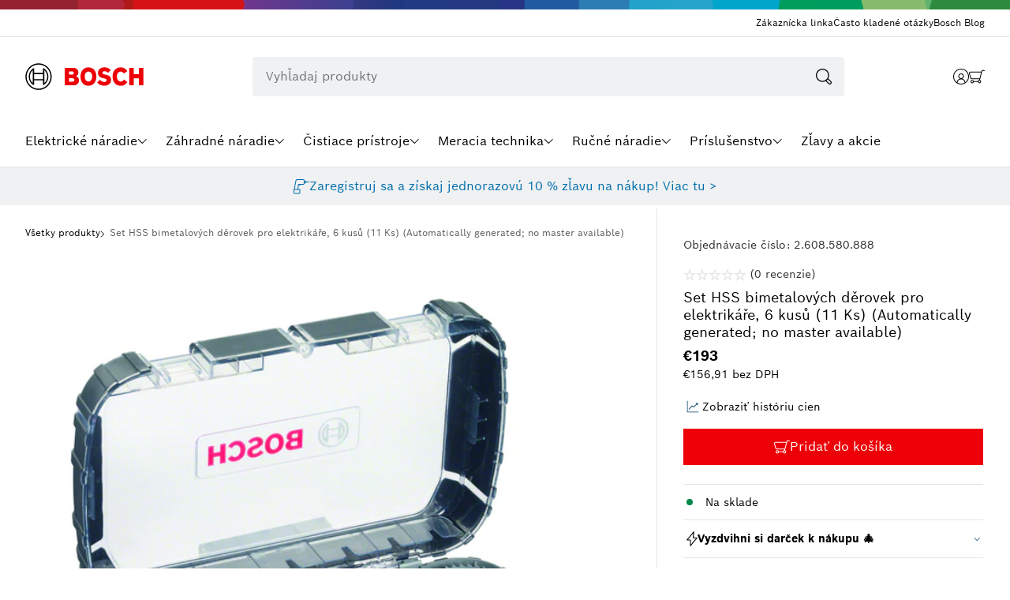

--- FILE ---
content_type: text/html; charset=utf-8
request_url: https://bosch-shop.sk/products/set-hss-bimetalovych-derovek-pro-elektrikare-6-kusu-11-ks
body_size: 91080
content:
<!doctype html>
<html class="no-js no-touch" lang="sk-SK" dir="ltr">
  <head>
    <meta charset="utf-8">
    <meta http-equiv="X-UA-Compatible" content="IE=edge">
    <meta name="viewport" content="width=device-width,initial-scale=1">
    <link rel="apple-touch-icon" sizes="180x180" href="//bosch-shop.sk/cdn/shop/t/97/assets/apple-touch-icon.png?v=119076605155670892371749630974">
<link rel="icon" type="image/png" sizes="32x32" href="//bosch-shop.sk/cdn/shop/t/97/assets/favicon-32x32.png?v=62585859372283301749631073">
<link rel="icon" type="image/png" sizes="16x16" href="//bosch-shop.sk/cdn/shop/t/97/assets/favicon-16x16.png?v=42763309369800583601749631072">
<link rel="manifest" href="//bosch-shop.sk/cdn/shop/t/97/assets/site.webmanifest?v=88871562647963103051749631315">
<link rel="mask-icon" href="//bosch-shop.sk/cdn/shop/t/97/assets/safari-pinned-tab.svg?v=161560183023875062851749631190" color="#fff">
<link rel="shortcut icon" href="//bosch-shop.sk/cdn/shop/t/97/assets/favicon.ico?v=150427695563284656521749631073">
<meta name="msapplication-TileColor" content="#fff">
<meta name="msapplication-config" content="//bosch-shop.sk/cdn/shop/t/97/assets/browserconfig.xml?v=180051905581509074741749631315">
<meta name="theme-color" content="#fff">
<link rel="canonical" href="https://bosch-shop.sk/products/set-hss-bimetalovych-derovek-pro-elektrikare-6-kusu-11-ks">
<link rel="dns-prefetch" href="https://www.google.com">
<link rel="dns-prefetch" href="https://lambda.mybcapps.com">
<link rel="preconnect" href="https://cdn.shopify.com" crossorigin>
<link rel="preconnect" href="https://pinainstagram.b-cdn.net" crossorigin>
<title> Set HSS bimetalových děrovek pro elektrikáře, 6 kusů (11 Ks) (Automati | Oficiálny e-shop Bosch Professional</title>
<meta
    name="description"
    content="Bimetalová děrovka nabízí možnost hladkého řezání různých materiálů. Konfigurace zubů (ozubení Vario) je ideální pro prořezávání materiálu a zajišťuje hladký řez. Děrovka je vyrobena z bimetalové rychlořezné oceli HSS obsahující 8% kobaltovou slitinu. Snižuje se tak riziko zlomení zubu a zvyšuje odolnost vůči teplu, co. SKU: 2608580888"
  >

<meta property="og:site_name" content="SK | Oficiálny e-shop Bosch elektrické náradie">
<meta property="og:url" content="https://bosch-shop.sk/products/set-hss-bimetalovych-derovek-pro-elektrikare-6-kusu-11-ks">
<meta property="og:title" content="Set HSS bimetalových děrovek pro elektrikáře, 6 kusů (11 Ks) (Automati">
<meta property="og:type" content="product">
<meta property="og:description" content="Bimetalová děrovka nabízí možnost hladkého řezání různých materiálů. Konfigurace zubů (ozubení Vario) je ideální pro prořezávání materiálu a zajišťuje hladký řez. Děrovka je vyrobena z bimetalové rychlořezné oceli HSS obsahující 8% kobaltovou slitinu. Snižuje se tak riziko zlomení zubu a zvyšuje odolnost vůči teplu, co"><meta property="og:image" content="http://bosch-shop.sk/cdn/shop/files/5f601b195914327b5dc8e94dc21db79c5c41a442443cb1b9acc6140485c524d3.png?v=1740057022">
  <meta property="og:image:secure_url" content="https://bosch-shop.sk/cdn/shop/files/5f601b195914327b5dc8e94dc21db79c5c41a442443cb1b9acc6140485c524d3.png?v=1740057022">
  <meta property="og:image:width" content="855">
  <meta property="og:image:height" content="900"><meta property="og:price:amount" content="193,00">
  <meta property="og:price:currency" content="EUR"><meta name="twitter:card" content="summary_large_image">
<meta name="twitter:title" content="Set HSS bimetalových děrovek pro elektrikáře, 6 kusů (11 Ks) (Automati">
<meta name="twitter:description" content="Bimetalová děrovka nabízí možnost hladkého řezání různých materiálů. Konfigurace zubů (ozubení Vario) je ideální pro prořezávání materiálu a zajišťuje hladký řez. Děrovka je vyrobena z bimetalové rychlořezné oceli HSS obsahující 8% kobaltovou slitinu. Snižuje se tak riziko zlomení zubu a zvyšuje odolnost vůči teplu, co">
<style data-shopify>:root {--color-gray-95: #EFF1F2;--color-gray-90: #E0E2E5;--color-gray-85: #D0D4D8;--color-gray-80: #C1C7CC;--color-gray-75: #B2B9C0;--color-gray-70: #A4ABB3;--color-gray-65: #979EA4;--color-gray-60: #8A9097;--color-gray-55: #7D8389;--color-gray-50: #71767C;--color-gray-45: #656A6F;--color-gray-40: #595E62;--color-gray-35: #4E5256;--color-gray-30: #43464A;--color-gray-25: #383B3E;--color-gray-20: #2E3033;--color-gray-15: #232628;--color-gray-10: #1A1C1D;--color-gray-05: #101112;--color-purple-95: #F7EEF6;--color-purple-90: #F0DCEE;--color-purple-85: #EBCAE8;--color-purple-80: #E8B6E3;--color-purple-75: #E5A2DF;--color-purple-70: #E48CDD;--color-purple-65: #E472DB;--color-purple-60: #E552DA;--color-purple-55: #D543CB;--color-purple-50: #C535BC;--color-purple-45: #B12EA9;--color-purple-40: #9E2896;--color-purple-35: #8B2284;--color-purple-30: #791D73;--color-purple-25: #671761;--color-purple-20: #551151;--color-purple-15: #440C41;--color-purple-10: #340731;--color-purple-05: #230421;--color-blue-95: #E8F1FF;--color-blue-90: #D1E4FF;--color-blue-85: #B8D6FF;--color-blue-80: #9DC9FF;--color-blue-75: #7EBDFF;--color-blue-70: #56B0FF;--color-blue-65: #00A4FD;--color-blue-60: #0096E8;--color-blue-55: #0088D4;--color-blue-50: #007BC0;--color-blue-45: #006EAD;--color-blue-40: #00629A;--color-blue-35: #005587;--color-blue-30: #004975;--color-blue-25: #003E64;--color-blue-20: #003253;--color-blue-15: #002742;--color-blue-10: #001D33;--color-blue-05: #001222;--color-turquoise-95: #DEF5F3;--color-turquoise-90: #B6EDE8;--color-turquoise-85: #A1DFDB;--color-turquoise-80: #8DD2CD;--color-turquoise-75: #79C5C0;--color-turquoise-70: #66B8B2;--color-turquoise-65: #54ABA5;--color-turquoise-60: #419E98;--color-turquoise-55: #2E908B;--color-turquoise-50: #18837E;--color-turquoise-45: #147671;--color-turquoise-40: #116864;--color-turquoise-35: #0E5B57;--color-turquoise-30: #0A4F4B;--color-turquoise-25: #07423F;--color-turquoise-20: #053634;--color-turquoise-15: #032B28;--color-turquoise-10: #02201E;--color-turquoise-05: #011413;--color-green-95: #E2F5E7;--color-green-90: #B8EFC9;--color-green-85: #9BE4B3;--color-green-80: #86D7A2;--color-green-75: #72CA92;--color-green-70: #5EBD82;--color-green-65: #4AB073;--color-green-60: #37A264;--color-green-55: #219557;--color-green-50: #00884A;--color-green-45: #007A42;--color-green-40: #006C3A;--color-green-35: #005F32;--color-green-30: #00512A;--color-green-25: #004523;--color-green-20: #00381B;--color-green-15: #002C14;--color-green-10: #00210E;--color-green-05: #001507;--color-red-95: #FFECEC;--color-red-90: #FFD9D9;--color-red-85: #FFC6C6;--color-red-80: #FFB2B2;--color-red-75: #FF9D9D;--color-red-70: #FF8787;--color-red-65: #FF6E6F;--color-red-60: #FF5152;--color-red-55: #FF2124;--color-red-50: #ED0007;--color-red-45: #D50005;--color-red-40: #BE0004;--color-red-35: #A80003;--color-red-30: #920002;--color-red-25: #7D0002;--color-red-20: #680001;--color-red-15: #540001;--color-red-10: #410000;--color-red-05: #2D0000;--color-yellow-95: #FFEFD1;--color-yellow-90: #FFDF95;--color-yellow-85: #FFCF00;--color-yellow-80: #EEC100;--color-yellow-75: #DEB300;--color-yellow-70: #CDA600;--color-yellow-65: #BD9900;--color-yellow-60: #AD8C00;--color-yellow-55: #9E7F00;--color-yellow-50: #8F7300;--color-yellow-45: #806700;--color-yellow-40: #725B00;--color-yellow-35: #644F00;--color-yellow-30: #564400;--color-yellow-25: #493900;--color-yellow-20: #3C2E00;--color-yellow-15: #2F2400;--color-yellow-10: #231A00;--color-yellow-05: #171000;--color-white: #FFFFFF;
    --color-white-alpha-15: rgba(255, 255, 255, 0.15);
    --color-white-alpha-20: rgba(255, 255, 255, 0.2);

    --color-gray-extra-light: var(--color-gray-95);
    --color-gray-light: var(--color-gray-75);
    --color-gray: var(--color-gray-50);
    --color-gray-dark: var(--color-gray-40);
    --color-gray-extra-dark: var(--color-gray-20);

    --color-black: #000000;
    --color-black-alpha-40: rgba(0, 0, 0, 0.4);
    --color-black-alpha-20: rgba(0, 0, 0, 0.2);
    --color-black-alpha-10: rgba(0, 0, 0, 0.1);--color-brand: var(--color-red-50);
    --color-brand-hover: var(--color-red-40);
    --color-brand-hover-text: var(--color-white);
    --color-brand-active: var(--color-red-40);
    --color-brand-active-text: var(--color-white);
    --color-brand-alpha-10: rgba(237, 0, 7, 0.1);
    --color-brand-text: var(--color-white);

    --color-brand-pro: var(--color-blue-25);
    --color-brand-pro-text: var(--color-white);
    --color-brand-pro-hover: var(--color-blue-45);
    --color-brand-pro-hover-text: var(--color-white);
    --color-brand-pro-active: var(--color-blue-35);
    --color-brand-pro-active-text: var(--color-white);

    --color-brand-diy: var(--color-green-40);
    --color-brand-diy-text: var(--color-white);
    --color-brand-diy-hover: var(--color-green-30);
    --color-brand-diy-hover-text: var(--color-white);
    --color-brand-diy-active: var(--color-green-20);
    --color-brand-diy-active-text: var(--color-white);--color-accent-purple: var(--color-purple-40);

    /* Blue */
    --color-accent-blue: var(--color-blue-50);
    --color-accent-blue-text: var(--color-white);
    --color-accent-blue-hover: var(--color-blue-40);
    --color-accent-blue-active: var(--color-blue-30);

    --color-accent-turquoise: var(--color-turquoise-50);

    --color-accent-green: var(--color-green-50);

    --color-accent-red: var(--color-red-50);

    --color-accent-yellow: var(--color-yellow-85);--color-info: var(--color-blue-50);
    --color-success: var(--color-green-50);
    --color-warning: var(--color-yellow-85);
    --color-danger: var(--color-red-50);--color-background: var(--color-white);
    --color-background-gray: var(--color-gray-95);
    --color-heading: var(--color-black);
    --color-text: var(--color-black);
    --color-link: var(--color-accent-blue);
    --color-link-hover: var(--color-accent-blue-hover);
    --color-link-active: var(--color-accent-blue-active);
    --color-border: var(--color-black-alpha-10);
  }</style><link href="//bosch-shop.sk/cdn/shop/t/97/assets/BoschSans-Light.woff2?v=37274088872873586391749630980" as="font" crossorigin="anonymous" rel="preload">
<link href="//bosch-shop.sk/cdn/shop/t/97/assets/BoschSans-Regular.woff2?v=146604152099452661621749630981" as="font" crossorigin="anonymous" rel="preload">
<link href="//bosch-shop.sk/cdn/shop/t/97/assets/BoschSans-RegularItalic.woff2?v=147842389762200099161749630982" as="font" crossorigin="anonymous" rel="preload">
<link href="//bosch-shop.sk/cdn/shop/t/97/assets/BoschSans-Bold.woff2?v=129158605471528523021749630978" as="font" crossorigin="anonymous" rel="preload">
<link href="//bosch-shop.sk/cdn/shop/t/97/assets/BoschSans-BoldItalic.woff2?v=17281379160077806221749630979" as="font" crossorigin="anonymous" rel="preload">
<link href="//bosch-shop.sk/cdn/shop/t/97/assets/BoschSans-Black.woff2?v=54288251741790898721749630977" as="font" crossorigin="anonymous" rel="preload">
<style data-shopify>@font-face {
    font-family: 'Bosch Sans Regular';
    font-style: normal;
    font-weight: 400;
    font-display: swap;
    src: url(//bosch-shop.sk/cdn/shop/t/97/assets/BoschSans-Regular.woff2?v=146604152099452661621749630981) format("woff2");
  }
  @font-face {
    font-family: 'Bosch Sans Regular Italic';
    font-style: italic;
    font-weight: 400;
    font-display: swap;
    src: url(//bosch-shop.sk/cdn/shop/t/97/assets/BoschSans-RegularItalic.woff2?v=147842389762200099161749630982) format("woff2");
  }
  @font-face {
    font-family: 'Bosch Sans Light';
    font-style: normal;
    font-weight: 300;
    font-display: swap;
    src: url(//bosch-shop.sk/cdn/shop/t/97/assets/BoschSans-Light.woff2?v=37274088872873586391749630980) format("woff2");
    ascent-override: 105%;
  }
  @font-face {
    font-family: 'Bosch Sans Bold';
    font-style: normal;
    font-weight: 700;
    font-display: swap;
    src: url(//bosch-shop.sk/cdn/shop/t/97/assets/BoschSans-Bold.woff2?v=129158605471528523021749630978) format("woff2");
  }
  @font-face {
    font-family: 'Bosch Sans Bold Italic';
    font-style: normal;
    font-weight: 700;
    font-display: swap;
    src: url(//bosch-shop.sk/cdn/shop/t/97/assets/BoschSans-BoldItalic.woff2?v=17281379160077806221749630979) format("woff2");
  }
  @font-face {
    font-family: 'Bosch Sans Black';
    font-style: normal;
    font-weight: 800;
    font-display: swap;
    src: url(//bosch-shop.sk/cdn/shop/t/97/assets/BoschSans-Black.woff2?v=54288251741790898721749630977) format("woff2");
  }

  :root {
    
    --font-light-family: 'Bosch Sans Light', Arial, sans-serif;
    --font-light-style: normal;
    --font-light-weight: 300;

    --font-regular-family: 'Bosch Sans Regular', Verdana, sans-serif;
    --font-regular-style: normal;
    --font-regular-weight: 400;

    --font-regular-italic-family: 'Bosch Sans Regular Italic', Verdana, sans-serif;
    --font-regular-italic-style: italic;
    --font-regular-italic-weight: 400;

    --font-bold-family: 'Bosch Sans Bold', Verdana, sans-serif;
    --font-bold-style: normal;
    --font-bold-weight: 700;

    --font-bold-italic-family: 'Bosch Sans Bold Italic', Verdana, sans-serif;
    --font-bold-italic-style: italic;
    --font-bold-italic-weight: 700;

    --font-black-family: 'Bosch Sans Black', Verdana, sans-serif;
    --font-black-style: normal;
    --font-black-weight: 800;

    --text-s-font-size: 0.75rem;
    --text-s-line-height: 1.5;

    --text-m-font-size: 1rem;
    --text-m-line-height: 1.5;

    --text-l-font-size: 1.25rem;
    --text-l-line-height: 1.5;

    --text-xl-font-size: 1.5rem;
    --text-xl-line-height: 1.4;

    --text-2xl-font-size: 2rem;
    --text-2xl-line-height: 1.35;

    --text-3xl-font-size: 2.5rem;
    --text-3xl-line-height: 1.3;

    --text-4xl-font-size: 3rem;
    --text-4xl-line-height: 1.25;

    --text-5xl-font-size: 4rem;
    --text-5xl-line-height: 1.2;

    --text-6xl-font-size: 5rem;
    --text-6xl-line-height: 1.15;
  }</style><style data-shopify>
  site-header:before {
    content: '';
    background: url(//bosch-shop.sk/cdn/shop/t/97/assets/supergraphic.svg?v=163928295903497189751749631231) no-repeat;
    background-position: center;
    background-size: cover;
    display: block;
    height: 12px;
    width: 100%;
    z-index: var(--z-index-fixed)
  }

  .button.loading:after {
    background: url(//bosch-shop.sk/cdn/shop/t/97/assets/bosch-activity-indicator.gif?v=134883339712798761731749630975) no-repeat center / 20px;
  }:root {
    
    --site-center: 1920px;
    --site-center-compact: 880px;
    --site-center-narrow: 672px;

    --element-spacing: 1rem;

    
    --container-spacing: 3.5rem;
    --container-spacing--compact: 2rem;
    --container-spacing--narrow: 1.5rem;
    --gap: 1rem;
    --header-height: 91px;
    --site-side-spacing: 1.5rem;
    --default-padding: 1.5rem;

    
    --border-radius-sm: 3px;
    --border-radius: 4px;
    --box-shadow: 0px 0px 2px rgba(0, 0, 0, 0.17), 0px 1px 1px rgba(0, 0, 0, 0.15);

    
    --z-index-dropdown: 1000;
    --z-index-sticky: 1020;
    --z-index-fixed: 1030;
    --z-index-offcanvas-backdrop: 1040;
    --z-index-offcanvas: 1045;
    --z-index-modal-backdrop: 1050;
    --z-index-modal: 1055;
    --z-index-popover: 1070;
    --z-index-tooltip: 1080;

    
    --duration-short: 100ms;
    --duration-default: 200ms;
    --duration-long: 500ms;
  }
  @media all and (min-width: 1024px) {
    :root {
      --gap: 2rem;
      --site-side-spacing: 2rem;
      --container-spacing: 7.5rem;
      --container-spacing--compact: 5rem;
      --container-spacing--narrow: 2rem;
      --header-height: 197px;
      --default-padding: 2.5rem;
    }
  }
</style>
<style data-shopify>@font-face{font-family:swiper-icons;font-style:normal;font-weight:400;src:url("data:application/font-woff;charset=utf-8;base64, [base64]//wADZ2x5ZgAAAywAAADMAAAD2MHtryVoZWFkAAABbAAAADAAAAA2E2+eoWhoZWEAAAGcAAAAHwAAACQC9gDzaG10eAAAAigAAAAZAAAArgJkABFsb2NhAAAC0AAAAFoAAABaFQAUGG1heHAAAAG8AAAAHwAAACAAcABAbmFtZQAAA/gAAAE5AAACXvFdBwlwb3N0AAAFNAAAAGIAAACE5s74hXjaY2BkYGAAYpf5Hu/j+W2+MnAzMYDAzaX6QjD6/4//Bxj5GA8AuRwMYGkAPywL13jaY2BkYGA88P8Agx4j+/8fQDYfA1AEBWgDAIB2BOoAeNpjYGRgYNBh4GdgYgABEMnIABJzYNADCQAACWgAsQB42mNgYfzCOIGBlYGB0YcxjYGBwR1Kf2WQZGhhYGBiYGVmgAFGBiQQkOaawtDAoMBQxXjg/wEGPcYDDA4wNUA2CCgwsAAAO4EL6gAAeNpj2M0gyAACqxgGNWBkZ2D4/wMA+xkDdgAAAHjaY2BgYGaAYBkGRgYQiAHyGMF8FgYHIM3DwMHABGQrMOgyWDLEM1T9/w8UBfEMgLzE////P/5//f/V/xv+r4eaAAeMbAxwIUYmIMHEgKYAYjUcsDAwsLKxc3BycfPw8jEQA/[base64]/uznmfPFBNODM2K7MTQ45YEAZqGP81AmGGcF3iPqOop0r1SPTaTbVkfUe4HXj97wYE+yNwWYxwWu4v1ugWHgo3S1XdZEVqWM7ET0cfnLGxWfkgR42o2PvWrDMBSFj/IHLaF0zKjRgdiVMwScNRAoWUoH78Y2icB/yIY09An6AH2Bdu/UB+yxopYshQiEvnvu0dURgDt8QeC8PDw7Fpji3fEA4z/PEJ6YOB5hKh4dj3EvXhxPqH/SKUY3rJ7srZ4FZnh1PMAtPhwP6fl2PMJMPDgeQ4rY8YT6Gzao0eAEA409DuggmTnFnOcSCiEiLMgxCiTI6Cq5DZUd3Qmp10vO0LaLTd2cjN4fOumlc7lUYbSQcZFkutRG7g6JKZKy0RmdLY680CDnEJ+UMkpFFe1RN7nxdVpXrC4aTtnaurOnYercZg2YVmLN/d/gczfEimrE/fs/bOuq29Zmn8tloORaXgZgGa78yO9/cnXm2BpaGvq25Dv9S4E9+5SIc9PqupJKhYFSSl47+Qcr1mYNAAAAeNptw0cKwkAAAMDZJA8Q7OUJvkLsPfZ6zFVERPy8qHh2YER+3i/BP83vIBLLySsoKimrqKqpa2hp6+jq6RsYGhmbmJqZSy0sraxtbO3sHRydnEMU4uR6yx7JJXveP7WrDycAAAAAAAH//wACeNpjYGRgYOABYhkgZgJCZgZNBkYGLQZtIJsFLMYAAAw3ALgAeNolizEKgDAQBCchRbC2sFER0YD6qVQiBCv/H9ezGI6Z5XBAw8CBK/m5iQQVauVbXLnOrMZv2oLdKFa8Pjuru2hJzGabmOSLzNMzvutpB3N42mNgZGBg4GKQYzBhYMxJLMlj4GBgAYow/P/PAJJhLM6sSoWKfWCAAwDAjgbRAAB42mNgYGBkAIIbCZo5IPrmUn0hGA0AO8EFTQAA")}:root{--swiper-theme-color:#007aff}:host{display:block;margin-left:auto;margin-right:auto;position:relative;z-index:1}.swiper{display:block;list-style:none;margin-left:auto;margin-right:auto;overflow:hidden;padding:0;position:relative;z-index:1}.swiper-vertical>.swiper-wrapper{-webkit-box-orient:vertical;-webkit-box-direction:normal;-ms-flex-direction:column;flex-direction:column}.swiper-wrapper{-webkit-box-sizing:content-box;box-sizing:content-box;display:-webkit-box;display:-ms-flexbox;display:flex;height:100%;position:relative;-webkit-transition-property:-webkit-transform;transition-property:-webkit-transform;transition-property:transform;transition-property:transform,-webkit-transform;-webkit-transition-timing-function:initial;transition-timing-function:ease;-webkit-transition-timing-function:var(--swiper-wrapper-transition-timing-function,initial);transition-timing-function:var(--swiper-wrapper-transition-timing-function,initial);width:100%;z-index:1}.swiper-android .swiper-slide,.swiper-ios .swiper-slide,.swiper-wrapper{-webkit-transform:translateZ(0);transform:translateZ(0)}.swiper-horizontal{-ms-touch-action:pan-y;touch-action:pan-y}.swiper-vertical{-ms-touch-action:pan-x;touch-action:pan-x}.swiper-slide{-ms-flex-negative:0;display:block;flex-shrink:0;height:100%;position:relative;-webkit-transition-property:-webkit-transform;transition-property:-webkit-transform;transition-property:transform;transition-property:transform,-webkit-transform;width:100%}.swiper-slide-invisible-blank{visibility:hidden}.swiper-autoheight,.swiper-autoheight .swiper-slide{height:auto}.swiper-autoheight .swiper-wrapper{-webkit-box-align:start;-ms-flex-align:start;align-items:flex-start;-webkit-transition-property:height,-webkit-transform;transition-property:height,-webkit-transform;transition-property:transform,height;transition-property:transform,height,-webkit-transform}.swiper-backface-hidden .swiper-slide{-webkit-backface-visibility:hidden;backface-visibility:hidden;-webkit-transform:translateZ(0);transform:translateZ(0)}.swiper-3d.swiper-css-mode .swiper-wrapper{-webkit-perspective:1200px;perspective:1200px}.swiper-3d .swiper-wrapper{-webkit-transform-style:preserve-3d;transform-style:preserve-3d}.swiper-3d{-webkit-perspective:1200px;perspective:1200px}.swiper-3d .swiper-cube-shadow,.swiper-3d .swiper-slide{-webkit-transform-style:preserve-3d;transform-style:preserve-3d}.swiper-css-mode>.swiper-wrapper{-ms-overflow-style:none;overflow:auto;scrollbar-width:none}.swiper-css-mode>.swiper-wrapper::-webkit-scrollbar{display:none}.swiper-css-mode>.swiper-wrapper>.swiper-slide{scroll-snap-align:start start}.swiper-css-mode.swiper-horizontal>.swiper-wrapper{-webkit-scroll-snap-type:x mandatory;-ms-scroll-snap-type:x mandatory;scroll-snap-type:x mandatory}.swiper-css-mode.swiper-vertical>.swiper-wrapper{-webkit-scroll-snap-type:y mandatory;-ms-scroll-snap-type:y mandatory;scroll-snap-type:y mandatory}.swiper-css-mode.swiper-free-mode>.swiper-wrapper{-webkit-scroll-snap-type:none;-ms-scroll-snap-type:none;scroll-snap-type:none}.swiper-css-mode.swiper-free-mode>.swiper-wrapper>.swiper-slide{scroll-snap-align:none}.swiper-css-mode.swiper-centered>.swiper-wrapper:before{-ms-flex-negative:0;-webkit-box-ordinal-group:10000;-ms-flex-order:9999;content:"";flex-shrink:0;order:9999}.swiper-css-mode.swiper-centered>.swiper-wrapper>.swiper-slide{scroll-snap-align:center center;scroll-snap-stop:always}[dir=ltr] .swiper-css-mode.swiper-centered.swiper-horizontal>.swiper-wrapper>.swiper-slide:first-child{margin-left:var(--swiper-centered-offset-before)}[dir=rtl] .swiper-css-mode.swiper-centered.swiper-horizontal>.swiper-wrapper>.swiper-slide:first-child{margin-right:var(--swiper-centered-offset-before)}.swiper-css-mode.swiper-centered.swiper-horizontal>.swiper-wrapper:before{height:100%;min-height:1px;width:var(--swiper-centered-offset-after)}.swiper-css-mode.swiper-centered.swiper-vertical>.swiper-wrapper>.swiper-slide:first-child{margin-top:var(--swiper-centered-offset-before)}.swiper-css-mode.swiper-centered.swiper-vertical>.swiper-wrapper:before{height:var(--swiper-centered-offset-after);min-width:1px;width:100%}.swiper-3d .swiper-slide-shadow,.swiper-3d .swiper-slide-shadow-bottom,.swiper-3d .swiper-slide-shadow-left,.swiper-3d .swiper-slide-shadow-right,.swiper-3d .swiper-slide-shadow-top{height:100%;left:0;pointer-events:none;position:absolute;top:0;width:100%;z-index:10}.swiper-3d .swiper-slide-shadow{background:rgba(0,0,0,.15)}.swiper-3d .swiper-slide-shadow-left{background-image:-webkit-gradient(linear,right top,left top,from(rgba(0,0,0,.5)),to(rgba(0,0,0,0)));background-image:linear-gradient(270deg,rgba(0,0,0,.5),rgba(0,0,0,0))}.swiper-3d .swiper-slide-shadow-right{background-image:-webkit-gradient(linear,left top,right top,from(rgba(0,0,0,.5)),to(rgba(0,0,0,0)));background-image:linear-gradient(90deg,rgba(0,0,0,.5),rgba(0,0,0,0))}.swiper-3d .swiper-slide-shadow-top{background-image:-webkit-gradient(linear,left bottom,left top,from(rgba(0,0,0,.5)),to(rgba(0,0,0,0)));background-image:linear-gradient(0deg,rgba(0,0,0,.5),rgba(0,0,0,0))}.swiper-3d .swiper-slide-shadow-bottom{background-image:-webkit-gradient(linear,left top,left bottom,from(rgba(0,0,0,.5)),to(rgba(0,0,0,0)));background-image:linear-gradient(180deg,rgba(0,0,0,.5),rgba(0,0,0,0))}.swiper-lazy-preloader{border:4px solid var(--swiper-preloader-color,var(--swiper-theme-color));border-radius:50%;border-top:4px solid transparent;-webkit-box-sizing:border-box;box-sizing:border-box;height:42px;left:50%;margin-left:-21px;margin-top:-21px;position:absolute;top:50%;-webkit-transform-origin:50%;-ms-transform-origin:50%;transform-origin:50%;width:42px;z-index:10}.swiper-watch-progress .swiper-slide-visible .swiper-lazy-preloader,.swiper:not(.swiper-watch-progress) .swiper-lazy-preloader{-webkit-animation:swiper-preloader-spin 1s linear infinite;animation:swiper-preloader-spin 1s linear infinite}.swiper-lazy-preloader-white{--swiper-preloader-color:#fff}.swiper-lazy-preloader-black{--swiper-preloader-color:#000}@-webkit-keyframes swiper-preloader-spin{0%{-webkit-transform:rotate(0deg);transform:rotate(0deg)}to{-webkit-transform:rotate(1turn);transform:rotate(1turn)}}@keyframes swiper-preloader-spin{0%{-webkit-transform:rotate(0deg);transform:rotate(0deg)}to{-webkit-transform:rotate(1turn);transform:rotate(1turn)}}.swiper-virtual .swiper-slide{-webkit-backface-visibility:hidden;-webkit-transform:translateZ(0);transform:translateZ(0)}.swiper-virtual.swiper-css-mode .swiper-wrapper:after{content:"";left:0;pointer-events:none;position:absolute;top:0}.swiper-virtual.swiper-css-mode.swiper-horizontal .swiper-wrapper:after{height:1px;width:var(--swiper-virtual-size)}.swiper-virtual.swiper-css-mode.swiper-vertical .swiper-wrapper:after{height:var(--swiper-virtual-size);width:1px}:root{--swiper-navigation-size:44px}.swiper-button-next,.swiper-button-prev{-webkit-box-align:center;-ms-flex-align:center;-webkit-box-pack:center;-ms-flex-pack:center;align-items:center;color:var(--swiper-navigation-color,var(--swiper-theme-color));cursor:pointer;display:-webkit-box;display:-ms-flexbox;display:flex;height:44px;height:var(--swiper-navigation-size);justify-content:center;margin-top:-22px;margin-top:calc(0px - var(--swiper-navigation-size)/2);position:absolute;top:50%;top:var(--swiper-navigation-top-offset,50%);width:27px;width:calc(var(--swiper-navigation-size)/44*27);z-index:10}.swiper-button-next.swiper-button-disabled,.swiper-button-prev.swiper-button-disabled{cursor:auto;opacity:.35;pointer-events:none}.swiper-button-next.swiper-button-hidden,.swiper-button-prev.swiper-button-hidden{cursor:auto;opacity:0;pointer-events:none}.swiper-navigation-disabled .swiper-button-next,.swiper-navigation-disabled .swiper-button-prev{display:none!important}.swiper-button-next svg,.swiper-button-prev svg{height:100%;-o-object-fit:contain;object-fit:contain;-webkit-transform-origin:center;-ms-transform-origin:center;transform-origin:center;width:100%}.swiper-rtl .swiper-button-next svg,.swiper-rtl .swiper-button-prev svg{-webkit-transform:rotate(180deg);-ms-transform:rotate(180deg);transform:rotate(180deg)}.swiper-button-prev,.swiper-rtl .swiper-button-next{left:10px;left:var(--swiper-navigation-sides-offset,10px);right:auto}.swiper-button-lock{display:none}.swiper-button-next:after,.swiper-button-prev:after{font-family:swiper-icons;font-size:44px;font-size:var(--swiper-navigation-size);font-variant:normal;letter-spacing:0;line-height:1;text-transform:none!important}.swiper-button-prev:after,.swiper-rtl .swiper-button-next:after{content:"prev"}.swiper-button-next,.swiper-rtl .swiper-button-prev{left:auto;right:10px;right:var(--swiper-navigation-sides-offset,10px)}.swiper-button-next:after,.swiper-rtl .swiper-button-prev:after{content:"next"}.swiper-pagination{position:absolute;text-align:center;-webkit-transform:translateZ(0);transform:translateZ(0);-webkit-transition:opacity .3s;transition:opacity .3s;z-index:10}.swiper-pagination.swiper-pagination-hidden{opacity:0}.swiper-pagination-disabled>.swiper-pagination,.swiper-pagination.swiper-pagination-disabled{display:none!important}.swiper-horizontal>.swiper-pagination-bullets,.swiper-pagination-bullets.swiper-pagination-horizontal,.swiper-pagination-custom,.swiper-pagination-fraction{bottom:8px;bottom:var(--swiper-pagination-bottom,8px);left:0;top:auto;top:var(--swiper-pagination-top,auto);width:100%}.swiper-pagination-bullets-dynamic{font-size:0;overflow:hidden}.swiper-pagination-bullets-dynamic .swiper-pagination-bullet{position:relative;-webkit-transform:scale(.33);-ms-transform:scale(.33);transform:scale(.33)}.swiper-pagination-bullets-dynamic .swiper-pagination-bullet-active,.swiper-pagination-bullets-dynamic .swiper-pagination-bullet-active-main{-webkit-transform:scale(1);-ms-transform:scale(1);transform:scale(1)}.swiper-pagination-bullets-dynamic .swiper-pagination-bullet-active-prev{-webkit-transform:scale(.66);-ms-transform:scale(.66);transform:scale(.66)}.swiper-pagination-bullets-dynamic .swiper-pagination-bullet-active-prev-prev{-webkit-transform:scale(.33);-ms-transform:scale(.33);transform:scale(.33)}.swiper-pagination-bullets-dynamic .swiper-pagination-bullet-active-next{-webkit-transform:scale(.66);-ms-transform:scale(.66);transform:scale(.66)}.swiper-pagination-bullets-dynamic .swiper-pagination-bullet-active-next-next{-webkit-transform:scale(.33);-ms-transform:scale(.33);transform:scale(.33)}.swiper-pagination-bullet{background:var(--color-gray-85);background:var(--swiper-pagination-bullet-inactive-color,#000);border-radius:50%;border-radius:var(--swiper-pagination-bullet-border-radius,50%);display:inline-block;height:24px;height:var(--swiper-pagination-bullet-height,var(--swiper-pagination-bullet-size,8px));opacity:1;opacity:var(--swiper-pagination-bullet-inactive-opacity,.2);width:32px;width:var(--swiper-pagination-bullet-width,var(--swiper-pagination-bullet-size,8px))}button.swiper-pagination-bullet{-webkit-appearance:none;-moz-appearance:none;appearance:none;border:none;-webkit-box-shadow:none;box-shadow:none;margin:0;padding:0}.swiper-pagination-clickable .swiper-pagination-bullet{cursor:pointer}.swiper-pagination-bullet:only-child{display:none!important}.swiper-pagination-bullet-active{background:var(--color-black);background:var(--swiper-pagination-color,var(--swiper-theme-color));opacity:1;opacity:var(--swiper-pagination-bullet-opacity,1)}.swiper-pagination-vertical.swiper-pagination-bullets,.swiper-vertical>.swiper-pagination-bullets{left:auto;left:var(--swiper-pagination-left,auto);right:8px;right:var(--swiper-pagination-right,8px);top:50%;-webkit-transform:translate3d(0,-50%,0);transform:translate3d(0,-50%,0)}.swiper-pagination-vertical.swiper-pagination-bullets .swiper-pagination-bullet,.swiper-vertical>.swiper-pagination-bullets .swiper-pagination-bullet{display:block;margin:6px 0;margin:var(--swiper-pagination-bullet-vertical-gap,6px) 0}.swiper-pagination-vertical.swiper-pagination-bullets.swiper-pagination-bullets-dynamic,.swiper-vertical>.swiper-pagination-bullets.swiper-pagination-bullets-dynamic{top:50%;-webkit-transform:translateY(-50%);-ms-transform:translateY(-50%);transform:translateY(-50%);width:8px}.swiper-pagination-vertical.swiper-pagination-bullets.swiper-pagination-bullets-dynamic .swiper-pagination-bullet,.swiper-vertical>.swiper-pagination-bullets.swiper-pagination-bullets-dynamic .swiper-pagination-bullet{display:inline-block;-webkit-transition:top .2s,-webkit-transform .2s;transition:top .2s,-webkit-transform .2s;transition:transform .2s,top .2s;transition:transform .2s,top .2s,-webkit-transform .2s}.swiper-horizontal>.swiper-pagination-bullets .swiper-pagination-bullet,.swiper-pagination-horizontal.swiper-pagination-bullets .swiper-pagination-bullet{margin:0 4px;margin:0 var(--swiper-pagination-bullet-horizontal-gap,4px)}.swiper-horizontal>.swiper-pagination-bullets.swiper-pagination-bullets-dynamic,.swiper-pagination-horizontal.swiper-pagination-bullets.swiper-pagination-bullets-dynamic{left:50%;-webkit-transform:translateX(-50%);-ms-transform:translateX(-50%);transform:translateX(-50%);white-space:nowrap}.swiper-horizontal>.swiper-pagination-bullets.swiper-pagination-bullets-dynamic .swiper-pagination-bullet,.swiper-pagination-horizontal.swiper-pagination-bullets.swiper-pagination-bullets-dynamic .swiper-pagination-bullet{-webkit-transition:left .2s,-webkit-transform .2s;transition:left .2s,-webkit-transform .2s;transition:transform .2s,left .2s;transition:transform .2s,left .2s,-webkit-transform .2s}.swiper-horizontal.swiper-rtl>.swiper-pagination-bullets-dynamic .swiper-pagination-bullet{-webkit-transition:right .2s,-webkit-transform .2s;transition:right .2s,-webkit-transform .2s;transition:transform .2s,right .2s;transition:transform .2s,right .2s,-webkit-transform .2s}.swiper-pagination-fraction{color:inherit;color:var(--swiper-pagination-fraction-color,inherit)}.swiper-pagination-progressbar{background:rgba(0,0,0,.25);background:var(--swiper-pagination-progressbar-bg-color,rgba(0,0,0,.25));position:absolute}.swiper-pagination-progressbar .swiper-pagination-progressbar-fill{background:var(--color-black);background:var(--swiper-pagination-color,var(--swiper-theme-color));height:100%;left:0;position:absolute;top:0;-webkit-transform:scale(0);-ms-transform:scale(0);transform:scale(0);-webkit-transform-origin:left top;-ms-transform-origin:left top;transform-origin:left top;width:100%}.swiper-rtl .swiper-pagination-progressbar .swiper-pagination-progressbar-fill{-webkit-transform-origin:right top;-ms-transform-origin:right top;transform-origin:right top}.swiper-horizontal>.swiper-pagination-progressbar,.swiper-pagination-progressbar.swiper-pagination-horizontal,.swiper-pagination-progressbar.swiper-pagination-vertical.swiper-pagination-progressbar-opposite,.swiper-vertical>.swiper-pagination-progressbar.swiper-pagination-progressbar-opposite{height:4px;height:var(--swiper-pagination-progressbar-size,4px);left:0;top:0;width:100%}.swiper-horizontal>.swiper-pagination-progressbar.swiper-pagination-progressbar-opposite,.swiper-pagination-progressbar.swiper-pagination-horizontal.swiper-pagination-progressbar-opposite,.swiper-pagination-progressbar.swiper-pagination-vertical,.swiper-vertical>.swiper-pagination-progressbar{height:100%;left:0;top:0;width:4px;width:var(--swiper-pagination-progressbar-size,4px)}.swiper-pagination-lock{display:none}.swiper-scrollbar{background:rgba(0,0,0,.1);background:var(--swiper-scrollbar-bg-color,rgba(0,0,0,.1));border-radius:10px;border-radius:var(--swiper-scrollbar-border-radius,10px);position:relative;-ms-touch-action:none;touch-action:none}.swiper-scrollbar-disabled>.swiper-scrollbar,.swiper-scrollbar.swiper-scrollbar-disabled{display:none!important}.swiper-horizontal>.swiper-scrollbar,.swiper-scrollbar.swiper-scrollbar-horizontal{bottom:4px;bottom:var(--swiper-scrollbar-bottom,4px);height:4px;height:var(--swiper-scrollbar-size,4px);left:1%;left:var(--swiper-scrollbar-sides-offset,1%);position:absolute;top:auto;top:var(--swiper-scrollbar-top,auto);width:98%;width:calc(100% - var(--swiper-scrollbar-sides-offset, 1%)*2);z-index:50}.swiper-scrollbar.swiper-scrollbar-vertical,.swiper-vertical>.swiper-scrollbar{height:98%;height:calc(100% - var(--swiper-scrollbar-sides-offset, 1%)*2);left:auto;left:var(--swiper-scrollbar-left,auto);position:absolute;right:4px;right:var(--swiper-scrollbar-right,4px);top:1%;top:var(--swiper-scrollbar-sides-offset,1%);width:4px;width:var(--swiper-scrollbar-size,4px);z-index:50}.swiper-scrollbar-drag{background:rgba(0,0,0,.5);background:var(--swiper-scrollbar-drag-bg-color,rgba(0,0,0,.5));border-radius:10px;border-radius:var(--swiper-scrollbar-border-radius,10px);height:100%;left:0;position:relative;top:0;width:100%}.swiper-scrollbar-cursor-drag{cursor:move}.swiper-scrollbar-lock{display:none}.swiper-zoom-container{-webkit-box-pack:center;-ms-flex-pack:center;-webkit-box-align:center;-ms-flex-align:center;align-items:center;display:-webkit-box;display:-ms-flexbox;display:flex;height:100%;justify-content:center;text-align:center;width:100%}.swiper-zoom-container>canvas,.swiper-zoom-container>img,.swiper-zoom-container>svg{max-height:100%;max-width:100%;-o-object-fit:contain;object-fit:contain}.swiper-slide-zoomed{cursor:move;-ms-touch-action:none;touch-action:none}.swiper .swiper-notification{left:0;opacity:0;pointer-events:none;position:absolute;top:0;z-index:-1000}.swiper-free-mode>.swiper-wrapper{margin:0 auto;-webkit-transition-timing-function:ease-out;transition-timing-function:ease-out}.swiper-grid>.swiper-wrapper{-ms-flex-wrap:wrap;flex-wrap:wrap}.swiper-grid-column>.swiper-wrapper{-webkit-box-orient:vertical;-webkit-box-direction:normal;-ms-flex-direction:column;flex-direction:column;-ms-flex-wrap:wrap;flex-wrap:wrap}.swiper-fade.swiper-free-mode .swiper-slide{-webkit-transition-timing-function:ease-out;transition-timing-function:ease-out}.swiper-fade .swiper-slide{pointer-events:none;-webkit-transition-property:opacity;transition-property:opacity}.swiper-fade .swiper-slide .swiper-slide{pointer-events:none}.swiper-fade .swiper-slide-active,.swiper-fade .swiper-slide-active .swiper-slide-active{pointer-events:auto}.swiper.swiper-cube{overflow:visible}.swiper-cube .swiper-slide{-webkit-backface-visibility:hidden;backface-visibility:hidden;height:100%;pointer-events:none;-webkit-transform-origin:0 0;-ms-transform-origin:0 0;transform-origin:0 0;visibility:hidden;width:100%;z-index:1}.swiper-cube .swiper-slide .swiper-slide{pointer-events:none}.swiper-cube.swiper-rtl .swiper-slide{-webkit-transform-origin:100% 0;-ms-transform-origin:100% 0;transform-origin:100% 0}.swiper-cube .swiper-slide-active,.swiper-cube .swiper-slide-active .swiper-slide-active{pointer-events:auto}.swiper-cube .swiper-slide-active,.swiper-cube .swiper-slide-next,.swiper-cube .swiper-slide-prev{pointer-events:auto;visibility:visible}.swiper-cube .swiper-cube-shadow{bottom:0;height:100%;left:0;opacity:.6;position:absolute;width:100%;z-index:0}.swiper-cube .swiper-cube-shadow:before{background:#000;bottom:0;content:"";-webkit-filter:blur(50px);filter:blur(50px);left:0;position:absolute;right:0;top:0}.swiper-cube .swiper-slide-next+.swiper-slide{pointer-events:auto;visibility:visible}.swiper-cube .swiper-slide-shadow-cube.swiper-slide-shadow-bottom,.swiper-cube .swiper-slide-shadow-cube.swiper-slide-shadow-left,.swiper-cube .swiper-slide-shadow-cube.swiper-slide-shadow-right,.swiper-cube .swiper-slide-shadow-cube.swiper-slide-shadow-top{-webkit-backface-visibility:hidden;backface-visibility:hidden;z-index:0}.swiper.swiper-flip{overflow:visible}.swiper-flip .swiper-slide{-webkit-backface-visibility:hidden;backface-visibility:hidden;pointer-events:none;z-index:1}.swiper-flip .swiper-slide .swiper-slide{pointer-events:none}.swiper-flip .swiper-slide-active,.swiper-flip .swiper-slide-active .swiper-slide-active{pointer-events:auto}.swiper-flip .swiper-slide-shadow-flip.swiper-slide-shadow-bottom,.swiper-flip .swiper-slide-shadow-flip.swiper-slide-shadow-left,.swiper-flip .swiper-slide-shadow-flip.swiper-slide-shadow-right,.swiper-flip .swiper-slide-shadow-flip.swiper-slide-shadow-top{-webkit-backface-visibility:hidden;backface-visibility:hidden;z-index:0}.swiper-creative .swiper-slide{-webkit-backface-visibility:hidden;backface-visibility:hidden;overflow:hidden;-webkit-transition-property:opacity,height,-webkit-transform;transition-property:opacity,height,-webkit-transform;transition-property:transform,opacity,height;transition-property:transform,opacity,height,-webkit-transform}.swiper.swiper-cards{overflow:visible}.swiper-cards .swiper-slide{-webkit-backface-visibility:hidden;backface-visibility:hidden;overflow:hidden;-webkit-transform-origin:center bottom;-ms-transform-origin:center bottom;transform-origin:center bottom}.carousel{-webkit-box-sizing:border-box;box-sizing:border-box;position:relative}.carousel *,.carousel :after,.carousel :before{-webkit-box-sizing:inherit;box-sizing:inherit}.carousel.is-draggable{cursor:move;cursor:-webkit-grab;cursor:grab}.carousel.is-dragging{cursor:move;cursor:-webkit-grabbing;cursor:grabbing}.carousel__viewport{max-height:100%;max-width:100%;overflow:hidden;position:relative}.carousel__track{display:-webkit-box;display:-ms-flexbox;display:flex}.carousel__slide{-webkit-box-flex:0;-ms-scroll-chaining:none;-ms-flex:0 0 auto;flex:0 0 auto;max-width:100%;overflow-x:hidden;overflow-y:auto;overscroll-behavior:contain;padding:1rem;position:relative;width:60%;width:var(--carousel-slide-width,60%)}.has-dots{margin-bottom:calc(.5rem + 22px)}.carousel__dots{-webkit-box-pack:center;-ms-flex-pack:center;display:-webkit-box;display:-ms-flexbox;display:flex;justify-content:center;left:0;list-style:none;margin:0 auto;padding:0;position:absolute;right:0;top:calc(100% + .5rem);-webkit-user-select:none;-moz-user-select:none;-ms-user-select:none;user-select:none}.carousel__dots .carousel__dot{cursor:pointer;display:block;height:22px;margin:0;padding:0;position:relative;width:22px}.carousel__dots .carousel__dot:after{background-color:currentColor;border-radius:50%;content:"";height:8px;left:50%;opacity:.25;position:absolute;top:50%;-webkit-transform:translate(-50%,-50%);-ms-transform:translate(-50%,-50%);transform:translate(-50%,-50%);-webkit-transition:opacity .15s ease-in-out;transition:opacity .15s ease-in-out;width:8px}.carousel__dots .carousel__dot.is-selected:after{opacity:1}.carousel__button{-webkit-box-pack:center;-ms-flex-pack:center;-webkit-box-align:center;-ms-flex-align:center;align-items:center;background:transparent;background:var(--carousel-button-bg,transparent);border:0;border-radius:50%;border-radius:var(--carousel-button-border-radius,50%);-webkit-box-shadow:none;box-shadow:none;-webkit-box-shadow:var(--carousel-button-shadow,none);box-shadow:var(--carousel-button-shadow,none);color:currentColor;color:var(--carousel-button-color,currentColor);cursor:pointer;display:-webkit-box;display:-ms-flexbox;display:flex;height:48px;height:var(--carousel-button-height,48px);justify-content:center;padding:0;pointer-events:all;-webkit-transition:opacity .15s ease;transition:opacity .15s ease;width:48px;width:var(--carousel-button-width,48px)}.carousel__button.is-next,.carousel__button.is-prev{position:absolute;top:50%;-webkit-transform:translateY(-50%);-ms-transform:translateY(-50%);transform:translateY(-50%)}.carousel__button.is-prev{left:10px}.carousel__button.is-next{right:10px}.carousel__button[disabled]{cursor:default;opacity:.3}.carousel__button svg{fill:none;stroke:currentColor;stroke-width:1.5;stroke-width:var(--carousel-button-svg-stroke-width,1.5);stroke-linejoin:bevel;stroke-linecap:round;-webkit-filter:none;filter:none;-webkit-filter:var(--carousel-button-svg-filter,none);filter:var(--carousel-button-svg-filter,none);height:50%;height:var(--carousel-button-svg-height,50%);pointer-events:none;width:50%;width:var(--carousel-button-svg-width,50%)}html.with-fancybox{scroll-behavior:auto}body.compensate-for-scrollbar{overflow:hidden!important;-ms-touch-action:none;touch-action:none}.fancybox__container{-webkit-box-orient:vertical;-webkit-box-direction:normal;-webkit-tap-highlight-color:rgba(0,0,0,0);--carousel-button-width:48px;--carousel-button-height:48px;--carousel-button-svg-width:24px;--carousel-button-svg-height:24px;--carousel-button-svg-stroke-width:2.5;--carousel-button-svg-filter:drop-shadow(1px 1px 1px rgba(0,0,0,.4));bottom:0;-webkit-box-sizing:border-box;box-sizing:border-box;color:#fff;color:var(--fancybox-color,#fff);direction:ltr;display:-webkit-box;display:-ms-flexbox;display:flex;-ms-flex-direction:column;flex-direction:column;left:0;margin:0;outline:none;overflow:hidden;padding:env(safe-area-inset-top,0) env(safe-area-inset-right,0) env(safe-area-inset-bottom,0) env(safe-area-inset-left,0);position:fixed;right:0;top:0;-webkit-transform-origin:top left;-ms-transform-origin:top left;transform-origin:top left;z-index:1050}.fancybox__container *,.fancybox__container :after,.fancybox__container :before{-webkit-box-sizing:inherit;box-sizing:inherit}.fancybox__container :focus{outline:none}body:not(.is-using-mouse) .fancybox__container :focus{-webkit-box-shadow:0 0 0 1px #fff,0 0 0 2px rgba(1,210,232,.94);box-shadow:0 0 0 1px #fff,0 0 0 2px rgba(1,210,232,.94);-webkit-box-shadow:0 0 0 1px #fff,0 0 0 2px var(--fancybox-accent-color,rgba(1,210,232,.94));box-shadow:0 0 0 1px #fff,0 0 0 2px var(--fancybox-accent-color,rgba(1,210,232,.94))}@media (min-width:1024px){.fancybox__container{--carousel-button-width:48px;--carousel-button-height:48px;--carousel-button-svg-width:27px;--carousel-button-svg-height:27px}}.fancybox__backdrop{background:rgba(24,24,27,.92);background:var(--fancybox-bg,rgba(24,24,27,.92));bottom:0;left:0;position:absolute;right:0;top:0;z-index:-1}.fancybox__carousel{-webkit-box-flex:1;-ms-flex:1 1 auto;flex:1 1 auto;height:100%;min-height:0;position:relative;z-index:10}.fancybox__carousel.has-dots{margin-bottom:calc(.5rem + 22px)}.fancybox__viewport{cursor:default;height:100%;overflow:visible;position:relative;width:100%}.fancybox__track{height:100%}.fancybox__slide,.fancybox__track{display:-webkit-box;display:-ms-flexbox;display:flex}.fancybox__slide{-webkit-box-flex:0;-ms-scroll-chaining:none;-webkit-box-orient:vertical;-webkit-box-direction:normal;--carousel-button-width:36px;--carousel-button-height:36px;--carousel-button-svg-width:22px;--carousel-button-svg-height:22px;-ms-flex:0 0 auto;flex:0 0 auto;-ms-flex-direction:column;flex-direction:column;margin:0;max-width:100%;outline:0;overflow:auto;overscroll-behavior:contain;padding:48px 8px 8px;position:relative;width:100%}.fancybox__slide:after,.fancybox__slide:before{-webkit-box-flex:0;content:"";-ms-flex:0 0 0px;flex:0 0 0;margin:auto}@media (min-width:1024px){.fancybox__slide{padding:64px 100px}}.fancybox__content{-ms-flex-item-align:center;-webkit-box-orient:vertical;-webkit-box-direction:normal;align-self:center;background:#fff;background:var(--fancybox-content-bg,#fff);color:#374151;color:var(--fancybox-content-color,#374151);display:-webkit-box;display:-ms-flexbox;display:flex;-ms-flex-direction:column;flex-direction:column;margin:0 env(safe-area-inset-right,0) 0 env(safe-area-inset-left,0);padding:36px;position:relative;z-index:20}.fancybox__content :focus:not(.carousel__button.is-close){-webkit-box-shadow:none;box-shadow:none;outline:thin dotted}.fancybox__caption{-ms-flex-item-align:center;-ms-flex-negative:0;word-wrap:anywhere;align-self:center;color:currentColor;color:var(--fancybox-color,currentColor);cursor:auto;flex-shrink:0;line-height:1.375;margin:0;max-width:100%;padding:1rem 0 0;visibility:visible}.is-loading .fancybox__caption{visibility:hidden}.fancybox__container>.carousel__dots{color:#fff;color:var(--fancybox-color,#fff);top:100%}.fancybox__nav .carousel__button{z-index:40}.fancybox__nav .carousel__button.is-next{right:8px}@media (min-width:1024px){.fancybox__nav .carousel__button.is-next{right:40px}}.fancybox__nav .carousel__button.is-prev{left:8px}@media (min-width:1024px){.fancybox__nav .carousel__button.is-prev{left:40px}}.carousel__button.is-close{position:absolute;right:8px;right:calc(env(safe-area-inset-right, 0px) + 8px);top:8px;top:calc(env(safe-area-inset-top, 0px) + 8px);z-index:40}@media (min-width:1024px){.carousel__button.is-close{right:40px}}.fancybox__content>.carousel__button.is-close{color:#fff;color:var(--fancybox-color,#fff);position:absolute;right:0;top:-40px}.fancybox__no-click,.fancybox__no-click button{pointer-events:none}.fancybox__spinner{color:currentColor;color:var(--fancybox-color,currentColor);height:50px;left:50%;position:absolute;top:50%;-webkit-transform:translate(-50%,-50%);-ms-transform:translate(-50%,-50%);transform:translate(-50%,-50%);width:50px}.fancybox__slide .fancybox__spinner{cursor:pointer;z-index:1053}.fancybox__spinner svg{-webkit-animation:fancybox-rotate 2s linear infinite;animation:fancybox-rotate 2s linear infinite;bottom:0;height:100%;left:0;margin:auto;position:absolute;right:0;top:0;-webkit-transform-origin:center center;-ms-transform-origin:center center;transform-origin:center center;width:100%}.fancybox__spinner svg circle{fill:none;stroke-width:2.75;stroke-miterlimit:10;stroke-dasharray:1,200;stroke-dashoffset:0;stroke-linecap:round;stroke:currentColor;-webkit-animation:fancybox-dash 1.5s ease-in-out infinite;animation:fancybox-dash 1.5s ease-in-out infinite}@-webkit-keyframes fancybox-rotate{to{-webkit-transform:rotate(1turn);transform:rotate(1turn)}}@keyframes fancybox-rotate{to{-webkit-transform:rotate(1turn);transform:rotate(1turn)}}@-webkit-keyframes fancybox-dash{0%{stroke-dasharray:1,200;stroke-dashoffset:0}50%{stroke-dasharray:89,200;stroke-dashoffset:-35px}to{stroke-dasharray:89,200;stroke-dashoffset:-124px}}@keyframes fancybox-dash{0%{stroke-dasharray:1,200;stroke-dashoffset:0}50%{stroke-dasharray:89,200;stroke-dashoffset:-35px}to{stroke-dasharray:89,200;stroke-dashoffset:-124px}}.carousel__button.is-close,.carousel__dots,.fancybox__backdrop,.fancybox__caption,.fancybox__nav{opacity:1;opacity:var(--fancybox-opacity,1)}.fancybox__container.is-animated[aria-hidden=false] .carousel__button.is-close,.fancybox__container.is-animated[aria-hidden=false] .carousel__dots,.fancybox__container.is-animated[aria-hidden=false] .fancybox__backdrop,.fancybox__container.is-animated[aria-hidden=false] .fancybox__caption,.fancybox__container.is-animated[aria-hidden=false] .fancybox__nav{-webkit-animation:fancybox-fadeIn .15s ease backwards;animation:fancybox-fadeIn .15s ease backwards}.fancybox__container.is-animated.is-closing .carousel__button.is-close,.fancybox__container.is-animated.is-closing .carousel__dots,.fancybox__container.is-animated.is-closing .fancybox__backdrop,.fancybox__container.is-animated.is-closing .fancybox__caption,.fancybox__container.is-animated.is-closing .fancybox__nav{-webkit-animation:fancybox-fadeOut .15s ease both;animation:fancybox-fadeOut .15s ease both}.fancybox-fadeIn{-webkit-animation:fancybox-fadeIn .15s ease both;animation:fancybox-fadeIn .15s ease both}.fancybox-fadeOut{-webkit-animation:fancybox-fadeOut .1s ease both;animation:fancybox-fadeOut .1s ease both}.fancybox-zoomInUp{-webkit-animation:fancybox-zoomInUp .2s ease both;animation:fancybox-zoomInUp .2s ease both}.fancybox-zoomOutDown{-webkit-animation:fancybox-zoomOutDown .15s ease both;animation:fancybox-zoomOutDown .15s ease both}.fancybox-throwOutUp{-webkit-animation:fancybox-throwOutUp .15s ease both;animation:fancybox-throwOutUp .15s ease both}.fancybox-throwOutDown{-webkit-animation:fancybox-throwOutDown .15s ease both;animation:fancybox-throwOutDown .15s ease both}@-webkit-keyframes fancybox-fadeIn{0%{opacity:0}to{opacity:1}}@keyframes fancybox-fadeIn{0%{opacity:0}to{opacity:1}}@-webkit-keyframes fancybox-fadeOut{to{opacity:0}}@keyframes fancybox-fadeOut{to{opacity:0}}@-webkit-keyframes fancybox-zoomInUp{0%{opacity:0;-webkit-transform:scale(.97) translate3d(0,16px,0);transform:scale(.97) translate3d(0,16px,0)}to{opacity:1;-webkit-transform:scale(1) translateZ(0);transform:scale(1) translateZ(0)}}@keyframes fancybox-zoomInUp{0%{opacity:0;-webkit-transform:scale(.97) translate3d(0,16px,0);transform:scale(.97) translate3d(0,16px,0)}to{opacity:1;-webkit-transform:scale(1) translateZ(0);transform:scale(1) translateZ(0)}}@-webkit-keyframes fancybox-zoomOutDown{to{opacity:0;-webkit-transform:scale(.97) translate3d(0,16px,0);transform:scale(.97) translate3d(0,16px,0)}}@keyframes fancybox-zoomOutDown{to{opacity:0;-webkit-transform:scale(.97) translate3d(0,16px,0);transform:scale(.97) translate3d(0,16px,0)}}@-webkit-keyframes fancybox-throwOutUp{to{opacity:0;-webkit-transform:translate3d(0,-30%,0);transform:translate3d(0,-30%,0)}}@keyframes fancybox-throwOutUp{to{opacity:0;-webkit-transform:translate3d(0,-30%,0);transform:translate3d(0,-30%,0)}}@-webkit-keyframes fancybox-throwOutDown{to{opacity:0;-webkit-transform:translate3d(0,30%,0);transform:translate3d(0,30%,0)}}@keyframes fancybox-throwOutDown{to{opacity:0;-webkit-transform:translate3d(0,30%,0);transform:translate3d(0,30%,0)}}.fancybox__carousel .carousel__slide{scrollbar-color:#ccc hsla(0,0%,100%,.1);scrollbar-width:thin}.fancybox__carousel .carousel__slide::-webkit-scrollbar{height:8px;width:8px}.fancybox__carousel .carousel__slide::-webkit-scrollbar-track{background-color:hsla(0,0%,100%,.1)}.fancybox__carousel .carousel__slide::-webkit-scrollbar-thumb{background-color:#ccc;border-radius:2px;-webkit-box-shadow:inset 0 0 4px rgba(0,0,0,.2);box-shadow:inset 0 0 4px rgba(0,0,0,.2)}.fancybox__carousel.is-draggable .fancybox__slide,.fancybox__carousel.is-draggable .fancybox__slide .fancybox__content{cursor:move;cursor:-webkit-grab;cursor:grab}.fancybox__carousel.is-dragging .fancybox__slide,.fancybox__carousel.is-dragging .fancybox__slide .fancybox__content{cursor:move;cursor:-webkit-grabbing;cursor:grabbing}.fancybox__carousel .fancybox__slide .fancybox__content{cursor:auto}.fancybox__carousel .fancybox__slide.can-zoom_in .fancybox__content{cursor:-webkit-zoom-in;cursor:zoom-in}.fancybox__carousel .fancybox__slide.can-zoom_out .fancybox__content{cursor:-webkit-zoom-out;cursor:zoom-out}.fancybox__carousel .fancybox__slide.is-draggable .fancybox__content{cursor:move;cursor:-webkit-grab;cursor:grab}.fancybox__carousel .fancybox__slide.is-dragging .fancybox__content{cursor:move;cursor:-webkit-grabbing;cursor:grabbing}.fancybox__image{-webkit-transform-origin:0 0;-ms-transform-origin:0 0;transform-origin:0 0;-webkit-transition:none;transition:none;-webkit-user-select:none;-moz-user-select:none;-ms-user-select:none;user-select:none}.has-image .fancybox__content{background:rgba(0,0,0,0);min-height:1px;padding:0}.is-closing .has-image .fancybox__content{overflow:visible}.has-image[data-image-fit=contain]{overflow:visible;-ms-touch-action:none;touch-action:none}.has-image[data-image-fit=contain] .fancybox__content{-webkit-box-orient:horizontal;-webkit-box-direction:normal;-ms-flex-direction:row;flex-direction:row;-ms-flex-wrap:wrap;flex-wrap:wrap}.has-image[data-image-fit=contain] .fancybox__image{max-height:100%;max-width:100%;-o-object-fit:contain;object-fit:contain}.has-image[data-image-fit=contain-w]{overflow-x:hidden;overflow-y:auto}.has-image[data-image-fit=contain-w] .fancybox__content{min-height:auto}.has-image[data-image-fit=contain-w] .fancybox__image{height:auto;max-width:100%}.has-image[data-image-fit=cover]{overflow:visible;-ms-touch-action:none;touch-action:none}.has-image[data-image-fit=cover] .fancybox__content{height:100%;width:100%}.has-image[data-image-fit=cover] .fancybox__image{height:100%;-o-object-fit:cover;object-fit:cover;width:100%}.fancybox__carousel .fancybox__slide.has-html5video .fancybox__content,.fancybox__carousel .fancybox__slide.has-iframe .fancybox__content,.fancybox__carousel .fancybox__slide.has-map .fancybox__content,.fancybox__carousel .fancybox__slide.has-pdf .fancybox__content,.fancybox__carousel .fancybox__slide.has-video .fancybox__content{-ms-flex-negative:1;flex-shrink:1;max-width:100%;min-height:1px;overflow:visible}.fancybox__carousel .fancybox__slide.has-iframe .fancybox__content,.fancybox__carousel .fancybox__slide.has-map .fancybox__content,.fancybox__carousel .fancybox__slide.has-pdf .fancybox__content{height:80%;width:100%}.fancybox__carousel .fancybox__slide.has-html5video .fancybox__content,.fancybox__carousel .fancybox__slide.has-video .fancybox__content{height:540px;max-height:100%;max-width:100%;width:960px}.fancybox__carousel .fancybox__slide.has-html5video .fancybox__content,.fancybox__carousel .fancybox__slide.has-map .fancybox__content,.fancybox__carousel .fancybox__slide.has-pdf .fancybox__content,.fancybox__carousel .fancybox__slide.has-video .fancybox__content{background:rgba(24,24,27,.9);color:#fff;padding:0}.fancybox__carousel .fancybox__slide.has-map .fancybox__content{background:#e5e3df}.fancybox__html5video,.fancybox__iframe{background:rgba(0,0,0,0);border:0;display:block;height:100%;width:100%}.fancybox-placeholder{clip:rect(0,0,0,0);border-width:0;height:1px;margin:-1px;overflow:hidden;padding:0;position:absolute;white-space:nowrap;width:1px}.fancybox__thumbs{-webkit-box-flex:0;-ms-flex:0 0 auto;flex:0 0 auto;opacity:1;opacity:var(--fancybox-opacity,1);padding:0 3px;position:relative}.fancybox__container.is-animated[aria-hidden=false] .fancybox__thumbs{-webkit-animation:fancybox-fadeIn .15s ease-in backwards;animation:fancybox-fadeIn .15s ease-in backwards}.fancybox__container.is-animated.is-closing .fancybox__thumbs{opacity:0}.fancybox__thumbs .carousel__slide{-webkit-box-flex:0;-webkit-box-align:center;-ms-flex-align:center;-webkit-box-pack:center;-ms-flex-pack:center;align-items:center;-webkit-box-sizing:content-box;box-sizing:content-box;cursor:pointer;display:-webkit-box;display:-ms-flexbox;display:flex;-ms-flex:0 0 auto;flex:0 0 auto;justify-content:center;margin:0;overflow:visible;padding:8px 3px;width:96px;width:var(--fancybox-thumbs-width,96px)}.fancybox__thumbs .carousel__slide .fancybox__thumb:after{border:5px solid rgba(34,213,233,.96);border-color:var(--fancybox-accent-color,rgba(34,213,233,.96));border-radius:4px;border-radius:var(--fancybox-thumbs-border-radius,4px);bottom:0;content:"";left:0;opacity:0;position:absolute;right:0;top:0;-webkit-transition:opacity .15s ease;transition:opacity .15s ease}.fancybox__thumbs .carousel__slide.is-nav-selected .fancybox__thumb:after{opacity:.92}.fancybox__thumbs .carousel__slide>*{pointer-events:none;-webkit-user-select:none;-moz-user-select:none;-ms-user-select:none;user-select:none}.fancybox__thumb{background-color:hsla(0,0%,100%,.1);background-position:50%;background-repeat:no-repeat;background-size:cover;border-radius:4px;border-radius:var(--fancybox-thumbs-border-radius,4px);padding-top:66.66667%;padding-top:calc(100%/(var(--fancybox-thumbs-ratio, 1.5)));position:relative;width:100%}.fancybox__toolbar{-webkit-box-pack:justify;-ms-flex-pack:justify;--carousel-button-svg-width:20px;--carousel-button-svg-height:20px;background:-webkit-gradient(linear,left bottom,left top,from(rgba(0,0,0,0)),color-stop(8.1%,rgba(0,0,0,.006)),color-stop(15.5%,rgba(0,0,0,.021)),color-stop(22.5%,rgba(0,0,0,.046)),color-stop(29%,rgba(0,0,0,.077)),color-stop(35.3%,rgba(0,0,0,.114)),color-stop(41.2%,rgba(0,0,0,.155)),color-stop(47.1%,rgba(0,0,0,.198)),color-stop(52.9%,rgba(0,0,0,.242)),color-stop(58.8%,rgba(0,0,0,.285)),color-stop(64.7%,rgba(0,0,0,.326)),color-stop(71%,rgba(0,0,0,.363)),color-stop(77.5%,rgba(0,0,0,.394)),color-stop(84.5%,rgba(0,0,0,.419)),color-stop(91.9%,rgba(0,0,0,.434)),to(rgba(0,0,0,.44)));background:linear-gradient(0deg,rgba(0,0,0,0),rgba(0,0,0,.006) 8.1%,rgba(0,0,0,.021) 15.5%,rgba(0,0,0,.046) 22.5%,rgba(0,0,0,.077) 29%,rgba(0,0,0,.114) 35.3%,rgba(0,0,0,.155) 41.2%,rgba(0,0,0,.198) 47.1%,rgba(0,0,0,.242) 52.9%,rgba(0,0,0,.285) 58.8%,rgba(0,0,0,.326) 64.7%,rgba(0,0,0,.363) 71%,rgba(0,0,0,.394) 77.5%,rgba(0,0,0,.419) 84.5%,rgba(0,0,0,.434) 91.9%,rgba(0,0,0,.44));display:-webkit-box;display:-ms-flexbox;display:flex;justify-content:space-between;left:0;opacity:1;opacity:var(--fancybox-opacity,1);padding:0;position:absolute;right:0;text-shadow:1px 1px 1px rgba(0,0,0,.4);text-shadow:var(--fancybox-toolbar-text-shadow,1px 1px 1px rgba(0,0,0,.4));top:0;-ms-touch-action:none;touch-action:none;z-index:20}@media (min-width:1024px){.fancybox__toolbar{padding:8px}}.fancybox__container.is-animated[aria-hidden=false] .fancybox__toolbar{-webkit-animation:fancybox-fadeIn .15s ease-in backwards;animation:fancybox-fadeIn .15s ease-in backwards}.fancybox__container.is-animated.is-closing .fancybox__toolbar{opacity:0}.fancybox__toolbar__items{display:-webkit-box;display:-ms-flexbox;display:flex}.fancybox__toolbar__items--left{margin-right:auto}.fancybox__toolbar__items--center{left:50%;position:absolute;-webkit-transform:translateX(-50%);-ms-transform:translateX(-50%);transform:translateX(-50%)}.fancybox__toolbar__items--right{margin-left:auto}@media(max-width:640px){.fancybox__toolbar__items--center:not(:last-child){display:none}}.fancybox__counter{-webkit-font-feature-settings:"tnum";font-feature-settings:"tnum";-webkit-font-smoothing:subpixel-antialiased;font-size:17px;font-variant-numeric:tabular-nums;line-height:48px;line-height:var(--carousel-button-height,48px);min-width:72px;padding:0 10px;text-align:center}.fancybox__progress{background:rgba(34,213,233,.96);background:var(--fancybox-accent-color,rgba(34,213,233,.96));height:3px;left:0;position:absolute;right:0;top:0;-webkit-transform:scaleX(0);-ms-transform:scaleX(0);transform:scaleX(0);-webkit-transform-origin:0;-ms-transform-origin:0;transform-origin:0;-webkit-transition-property:-webkit-transform;transition-property:-webkit-transform;transition-property:transform;transition-property:transform,-webkit-transform;-webkit-transition-timing-function:linear;transition-timing-function:linear;-webkit-user-select:none;-moz-user-select:none;-ms-user-select:none;user-select:none;z-index:30}.fancybox__container:-ms-fullscreen::-ms-backdrop{opacity:0}.fancybox__container:-webkit-full-screen::backdrop{opacity:0}.fancybox__container:-moz-full-screen::backdrop{opacity:0}.fancybox__container:-ms-fullscreen::backdrop{opacity:0}.fancybox__container:fullscreen::-ms-backdrop{opacity:0}.fancybox__container:fullscreen::backdrop{opacity:0}.fancybox__button--fullscreen g:nth-child(2){display:none}.fancybox__container:-webkit-full-screen .fancybox__button--fullscreen g:first-child{display:none}.fancybox__container:-moz-full-screen .fancybox__button--fullscreen g:first-child{display:none}.fancybox__container:-ms-fullscreen .fancybox__button--fullscreen g:first-child{display:none}.fancybox__container:fullscreen .fancybox__button--fullscreen g:first-child{display:none}.fancybox__container:-webkit-full-screen .fancybox__button--fullscreen g:nth-child(2){display:block}.fancybox__container:-moz-full-screen .fancybox__button--fullscreen g:nth-child(2){display:block}.fancybox__container:-ms-fullscreen .fancybox__button--fullscreen g:nth-child(2){display:block}.fancybox__container:fullscreen .fancybox__button--fullscreen g:nth-child(2){display:block}.fancybox__button--slideshow g:nth-child(2),.fancybox__container.has-slideshow .fancybox__button--slideshow g:first-child{display:none}.fancybox__container.has-slideshow .fancybox__button--slideshow g:nth-child(2){display:block}.is-grid,.is-grid-inline{grid-column-gap:var(--gap);grid-row-gap:var(--gap);direction:ltr;display:grid;grid-template-columns:repeat(12,minmax(0,1fr));grid-template-rows:auto}.is-grid-inline>*,.is-grid>*{grid-column-end:span 1}.is-grid-inline.is-dense,.is-grid.is-dense{grid-auto-flow:dense}.is-grid-inline.has-wrapped-row,.is-grid.has-wrapped-row{grid-auto-flow:row}.is-grid-inline.has-wrapped-row.is-dense,.is-grid.has-wrapped-row.is-dense{grid-auto-flow:row dense}.is-grid-inline.has-wrapped-col,.is-grid.has-wrapped-col{grid-auto-flow:column}.is-grid-inline.has-wrapped-col.is-dense,.is-grid.has-wrapped-col.is-dense{grid-auto-flow:column dense}.is-grid-inline{display:inline-grid!important}@media screen and (min-width:375px){.is-grid-xs{grid-column-gap:var(--gap);grid-row-gap:var(--gap);direction:ltr;grid-template-columns:repeat(12,minmax(0,1fr));grid-template-rows:auto}.is-grid-xs,.is-grid-xs.is-flex,.is-grid-xs.is-flex-wrapper{display:grid}}@media screen and (min-width:560px){.is-grid-sm{grid-column-gap:var(--gap);grid-row-gap:var(--gap);direction:ltr;grid-template-columns:repeat(12,minmax(0,1fr));grid-template-rows:auto}.is-grid-sm,.is-grid-sm.is-flex,.is-grid-sm.is-flex-wrapper{display:grid}}@media screen and (min-width:768px){.is-grid-md{grid-column-gap:var(--gap);grid-row-gap:var(--gap);direction:ltr;grid-template-columns:repeat(12,minmax(0,1fr));grid-template-rows:auto}.is-grid-md,.is-grid-md.is-flex,.is-grid-md.is-flex-wrapper{display:grid}}@media screen and (min-width:900px){.is-grid-ml{grid-column-gap:var(--gap);grid-row-gap:var(--gap);direction:ltr;grid-template-columns:repeat(12,minmax(0,1fr));grid-template-rows:auto}.is-grid-ml,.is-grid-ml.is-flex,.is-grid-ml.is-flex-wrapper{display:grid}}@media screen and (min-width:1024px){.is-grid-lg{grid-column-gap:var(--gap);grid-row-gap:var(--gap);direction:ltr;grid-template-columns:repeat(12,minmax(0,1fr));grid-template-rows:auto}.is-grid-lg,.is-grid-lg.is-flex,.is-grid-lg.is-flex-wrapper{display:grid}}@media screen and (min-width:1200px){.is-grid-xl{grid-column-gap:var(--gap);grid-row-gap:var(--gap);direction:ltr;grid-template-columns:repeat(12,minmax(0,1fr));grid-template-rows:auto}.is-grid-xl,.is-grid-xl.is-flex,.is-grid-xl.is-flex-wrapper{display:grid}}@media screen and (min-width:1440px){.is-grid-xxl{grid-column-gap:var(--gap);grid-row-gap:var(--gap);direction:ltr;display:grid;grid-template-columns:repeat(12,minmax(0,1fr));grid-template-rows:auto}.is-grid-xxl.is-flex,.is-grid-xxl.is-flex-wrapper{display:grid}}@media screen and (min-width:1920px){.is-grid-xxxl{grid-column-gap:var(--gap);grid-row-gap:var(--gap);direction:ltr;display:grid;grid-template-columns:repeat(12,minmax(0,1fr));grid-template-rows:auto}.is-grid-xxxl.is-flex,.is-grid-xxxl.is-flex-wrapper{display:grid}}.grid-row-start-1{grid-row-start:1}.grid-row-start-2{grid-row-start:2}.grid-row-start-3{grid-row-start:3}.grid-row-start-4{grid-row-start:4}.grid-row-start-5{grid-row-start:5}.grid-row-start-6{grid-row-start:6}.grid-row-start-7{grid-row-start:7}.grid-row-start-8{grid-row-start:8}.grid-row-start-9{grid-row-start:9}.grid-row-start-10{grid-row-start:10}.grid-row-start-11{grid-row-start:11}.grid-row-start-12{grid-row-start:12}@media screen and (min-width:375px){.grid-row-start-1-xs{grid-row-start:1}.grid-row-start-2-xs{grid-row-start:2}.grid-row-start-3-xs{grid-row-start:3}.grid-row-start-4-xs{grid-row-start:4}.grid-row-start-5-xs{grid-row-start:5}.grid-row-start-6-xs{grid-row-start:6}.grid-row-start-7-xs{grid-row-start:7}.grid-row-start-8-xs{grid-row-start:8}.grid-row-start-9-xs{grid-row-start:9}.grid-row-start-10-xs{grid-row-start:10}.grid-row-start-11-xs{grid-row-start:11}.grid-row-start-12-xs{grid-row-start:12}}@media screen and (min-width:560px){.grid-row-start-1-sm{grid-row-start:1}.grid-row-start-2-sm{grid-row-start:2}.grid-row-start-3-sm{grid-row-start:3}.grid-row-start-4-sm{grid-row-start:4}.grid-row-start-5-sm{grid-row-start:5}.grid-row-start-6-sm{grid-row-start:6}.grid-row-start-7-sm{grid-row-start:7}.grid-row-start-8-sm{grid-row-start:8}.grid-row-start-9-sm{grid-row-start:9}.grid-row-start-10-sm{grid-row-start:10}.grid-row-start-11-sm{grid-row-start:11}.grid-row-start-12-sm{grid-row-start:12}}@media screen and (min-width:768px){.grid-row-start-1-md{grid-row-start:1}.grid-row-start-2-md{grid-row-start:2}.grid-row-start-3-md{grid-row-start:3}.grid-row-start-4-md{grid-row-start:4}.grid-row-start-5-md{grid-row-start:5}.grid-row-start-6-md{grid-row-start:6}.grid-row-start-7-md{grid-row-start:7}.grid-row-start-8-md{grid-row-start:8}.grid-row-start-9-md{grid-row-start:9}.grid-row-start-10-md{grid-row-start:10}.grid-row-start-11-md{grid-row-start:11}.grid-row-start-12-md{grid-row-start:12}}@media screen and (min-width:900px){.grid-row-start-1-ml{grid-row-start:1}.grid-row-start-2-ml{grid-row-start:2}.grid-row-start-3-ml{grid-row-start:3}.grid-row-start-4-ml{grid-row-start:4}.grid-row-start-5-ml{grid-row-start:5}.grid-row-start-6-ml{grid-row-start:6}.grid-row-start-7-ml{grid-row-start:7}.grid-row-start-8-ml{grid-row-start:8}.grid-row-start-9-ml{grid-row-start:9}.grid-row-start-10-ml{grid-row-start:10}.grid-row-start-11-ml{grid-row-start:11}.grid-row-start-12-ml{grid-row-start:12}}@media screen and (min-width:1024px){.grid-row-start-1-lg{grid-row-start:1}.grid-row-start-2-lg{grid-row-start:2}.grid-row-start-3-lg{grid-row-start:3}.grid-row-start-4-lg{grid-row-start:4}.grid-row-start-5-lg{grid-row-start:5}.grid-row-start-6-lg{grid-row-start:6}.grid-row-start-7-lg{grid-row-start:7}.grid-row-start-8-lg{grid-row-start:8}.grid-row-start-9-lg{grid-row-start:9}.grid-row-start-10-lg{grid-row-start:10}.grid-row-start-11-lg{grid-row-start:11}.grid-row-start-12-lg{grid-row-start:12}}@media screen and (min-width:1200px){.grid-row-start-1-xl{grid-row-start:1}.grid-row-start-2-xl{grid-row-start:2}.grid-row-start-3-xl{grid-row-start:3}.grid-row-start-4-xl{grid-row-start:4}.grid-row-start-5-xl{grid-row-start:5}.grid-row-start-6-xl{grid-row-start:6}.grid-row-start-7-xl{grid-row-start:7}.grid-row-start-8-xl{grid-row-start:8}.grid-row-start-9-xl{grid-row-start:9}.grid-row-start-10-xl{grid-row-start:10}.grid-row-start-11-xl{grid-row-start:11}.grid-row-start-12-xl{grid-row-start:12}}@media screen and (min-width:1440px){.grid-row-start-1-xxl{grid-row-start:1}.grid-row-start-2-xxl{grid-row-start:2}.grid-row-start-3-xxl{grid-row-start:3}.grid-row-start-4-xxl{grid-row-start:4}.grid-row-start-5-xxl{grid-row-start:5}.grid-row-start-6-xxl{grid-row-start:6}.grid-row-start-7-xxl{grid-row-start:7}.grid-row-start-8-xxl{grid-row-start:8}.grid-row-start-9-xxl{grid-row-start:9}.grid-row-start-10-xxl{grid-row-start:10}.grid-row-start-11-xxl{grid-row-start:11}.grid-row-start-12-xxl{grid-row-start:12}}@media screen and (min-width:1920px){.grid-row-start-1-xxxl{grid-row-start:1}.grid-row-start-2-xxxl{grid-row-start:2}.grid-row-start-3-xxxl{grid-row-start:3}.grid-row-start-4-xxxl{grid-row-start:4}.grid-row-start-5-xxxl{grid-row-start:5}.grid-row-start-6-xxxl{grid-row-start:6}.grid-row-start-7-xxxl{grid-row-start:7}.grid-row-start-8-xxxl{grid-row-start:8}.grid-row-start-9-xxxl{grid-row-start:9}.grid-row-start-10-xxxl{grid-row-start:10}.grid-row-start-11-xxxl{grid-row-start:11}.grid-row-start-12-xxxl{grid-row-start:12}}.grid-col-start-1{grid-column-start:1}.grid-col-start-2{grid-column-start:2}.grid-col-start-3{grid-column-start:3}.grid-col-start-4{grid-column-start:4}.grid-col-start-5{grid-column-start:5}.grid-col-start-6{grid-column-start:6}.grid-col-start-7{grid-column-start:7}.grid-col-start-8{grid-column-start:8}.grid-col-start-9{grid-column-start:9}.grid-col-start-10{grid-column-start:10}.grid-col-start-11{grid-column-start:11}.grid-col-start-12{grid-column-start:12}@media screen and (min-width:375px){.grid-col-start-1-xs{grid-column-start:1}.grid-col-start-2-xs{grid-column-start:2}.grid-col-start-3-xs{grid-column-start:3}.grid-col-start-4-xs{grid-column-start:4}.grid-col-start-5-xs{grid-column-start:5}.grid-col-start-6-xs{grid-column-start:6}.grid-col-start-7-xs{grid-column-start:7}.grid-col-start-8-xs{grid-column-start:8}.grid-col-start-9-xs{grid-column-start:9}.grid-col-start-10-xs{grid-column-start:10}.grid-col-start-11-xs{grid-column-start:11}.grid-col-start-12-xs{grid-column-start:12}}@media screen and (min-width:560px){.grid-col-start-1-sm{grid-column-start:1}.grid-col-start-2-sm{grid-column-start:2}.grid-col-start-3-sm{grid-column-start:3}.grid-col-start-4-sm{grid-column-start:4}.grid-col-start-5-sm{grid-column-start:5}.grid-col-start-6-sm{grid-column-start:6}.grid-col-start-7-sm{grid-column-start:7}.grid-col-start-8-sm{grid-column-start:8}.grid-col-start-9-sm{grid-column-start:9}.grid-col-start-10-sm{grid-column-start:10}.grid-col-start-11-sm{grid-column-start:11}.grid-col-start-12-sm{grid-column-start:12}}@media screen and (min-width:768px){.grid-col-start-1-md{grid-column-start:1}.grid-col-start-2-md{grid-column-start:2}.grid-col-start-3-md{grid-column-start:3}.grid-col-start-4-md{grid-column-start:4}.grid-col-start-5-md{grid-column-start:5}.grid-col-start-6-md{grid-column-start:6}.grid-col-start-7-md{grid-column-start:7}.grid-col-start-8-md{grid-column-start:8}.grid-col-start-9-md{grid-column-start:9}.grid-col-start-10-md{grid-column-start:10}.grid-col-start-11-md{grid-column-start:11}.grid-col-start-12-md{grid-column-start:12}}@media screen and (min-width:900px){.grid-col-start-1-ml{grid-column-start:1}.grid-col-start-2-ml{grid-column-start:2}.grid-col-start-3-ml{grid-column-start:3}.grid-col-start-4-ml{grid-column-start:4}.grid-col-start-5-ml{grid-column-start:5}.grid-col-start-6-ml{grid-column-start:6}.grid-col-start-7-ml{grid-column-start:7}.grid-col-start-8-ml{grid-column-start:8}.grid-col-start-9-ml{grid-column-start:9}.grid-col-start-10-ml{grid-column-start:10}.grid-col-start-11-ml{grid-column-start:11}.grid-col-start-12-ml{grid-column-start:12}}@media screen and (min-width:1024px){.grid-col-start-1-lg{grid-column-start:1}.grid-col-start-2-lg{grid-column-start:2}.grid-col-start-3-lg{grid-column-start:3}.grid-col-start-4-lg{grid-column-start:4}.grid-col-start-5-lg{grid-column-start:5}.grid-col-start-6-lg{grid-column-start:6}.grid-col-start-7-lg{grid-column-start:7}.grid-col-start-8-lg{grid-column-start:8}.grid-col-start-9-lg{grid-column-start:9}.grid-col-start-10-lg{grid-column-start:10}.grid-col-start-11-lg{grid-column-start:11}.grid-col-start-12-lg{grid-column-start:12}}@media screen and (min-width:1200px){.grid-col-start-1-xl{grid-column-start:1}.grid-col-start-2-xl{grid-column-start:2}.grid-col-start-3-xl{grid-column-start:3}.grid-col-start-4-xl{grid-column-start:4}.grid-col-start-5-xl{grid-column-start:5}.grid-col-start-6-xl{grid-column-start:6}.grid-col-start-7-xl{grid-column-start:7}.grid-col-start-8-xl{grid-column-start:8}.grid-col-start-9-xl{grid-column-start:9}.grid-col-start-10-xl{grid-column-start:10}.grid-col-start-11-xl{grid-column-start:11}.grid-col-start-12-xl{grid-column-start:12}}@media screen and (min-width:1440px){.grid-col-start-1-xxl{grid-column-start:1}.grid-col-start-2-xxl{grid-column-start:2}.grid-col-start-3-xxl{grid-column-start:3}.grid-col-start-4-xxl{grid-column-start:4}.grid-col-start-5-xxl{grid-column-start:5}.grid-col-start-6-xxl{grid-column-start:6}.grid-col-start-7-xxl{grid-column-start:7}.grid-col-start-8-xxl{grid-column-start:8}.grid-col-start-9-xxl{grid-column-start:9}.grid-col-start-10-xxl{grid-column-start:10}.grid-col-start-11-xxl{grid-column-start:11}.grid-col-start-12-xxl{grid-column-start:12}}@media screen and (min-width:1920px){.grid-col-start-1-xxxl{grid-column-start:1}.grid-col-start-2-xxxl{grid-column-start:2}.grid-col-start-3-xxxl{grid-column-start:3}.grid-col-start-4-xxxl{grid-column-start:4}.grid-col-start-5-xxxl{grid-column-start:5}.grid-col-start-6-xxxl{grid-column-start:6}.grid-col-start-7-xxxl{grid-column-start:7}.grid-col-start-8-xxxl{grid-column-start:8}.grid-col-start-9-xxxl{grid-column-start:9}.grid-col-start-10-xxxl{grid-column-start:10}.grid-col-start-11-xxxl{grid-column-start:11}.grid-col-start-12-xxxl{grid-column-start:12}}.has-row-1{grid-template-rows:repeat(1,minmax(0,1fr))}.has-row-2{grid-template-rows:repeat(2,minmax(0,1fr))}.has-row-3{grid-template-rows:repeat(3,minmax(0,1fr))}.has-row-4{grid-template-rows:repeat(4,minmax(0,1fr))}.has-row-5{grid-template-rows:repeat(5,minmax(0,1fr))}.has-row-6{grid-template-rows:repeat(6,minmax(0,1fr))}.has-row-7{grid-template-rows:repeat(7,minmax(0,1fr))}.has-row-8{grid-template-rows:repeat(8,minmax(0,1fr))}.has-row-9{grid-template-rows:repeat(9,minmax(0,1fr))}.has-row-10{grid-template-rows:repeat(10,minmax(0,1fr))}.has-row-11{grid-template-rows:repeat(11,minmax(0,1fr))}.has-row-12{grid-template-rows:repeat(12,minmax(0,1fr))}@media screen and (min-width:375px){.has-row-1-xs{grid-template-rows:repeat(1,minmax(0,1fr))}.has-row-2-xs{grid-template-rows:repeat(2,minmax(0,1fr))}.has-row-3-xs{grid-template-rows:repeat(3,minmax(0,1fr))}.has-row-4-xs{grid-template-rows:repeat(4,minmax(0,1fr))}.has-row-5-xs{grid-template-rows:repeat(5,minmax(0,1fr))}.has-row-6-xs{grid-template-rows:repeat(6,minmax(0,1fr))}.has-row-7-xs{grid-template-rows:repeat(7,minmax(0,1fr))}.has-row-8-xs{grid-template-rows:repeat(8,minmax(0,1fr))}.has-row-9-xs{grid-template-rows:repeat(9,minmax(0,1fr))}.has-row-10-xs{grid-template-rows:repeat(10,minmax(0,1fr))}.has-row-11-xs{grid-template-rows:repeat(11,minmax(0,1fr))}.has-row-12-xs{grid-template-rows:repeat(12,minmax(0,1fr))}}@media screen and (min-width:560px){.has-row-1-sm{grid-template-rows:repeat(1,minmax(0,1fr))}.has-row-2-sm{grid-template-rows:repeat(2,minmax(0,1fr))}.has-row-3-sm{grid-template-rows:repeat(3,minmax(0,1fr))}.has-row-4-sm{grid-template-rows:repeat(4,minmax(0,1fr))}.has-row-5-sm{grid-template-rows:repeat(5,minmax(0,1fr))}.has-row-6-sm{grid-template-rows:repeat(6,minmax(0,1fr))}.has-row-7-sm{grid-template-rows:repeat(7,minmax(0,1fr))}.has-row-8-sm{grid-template-rows:repeat(8,minmax(0,1fr))}.has-row-9-sm{grid-template-rows:repeat(9,minmax(0,1fr))}.has-row-10-sm{grid-template-rows:repeat(10,minmax(0,1fr))}.has-row-11-sm{grid-template-rows:repeat(11,minmax(0,1fr))}.has-row-12-sm{grid-template-rows:repeat(12,minmax(0,1fr))}}@media screen and (min-width:768px){.has-row-1-md{grid-template-rows:repeat(1,minmax(0,1fr))}.has-row-2-md{grid-template-rows:repeat(2,minmax(0,1fr))}.has-row-3-md{grid-template-rows:repeat(3,minmax(0,1fr))}.has-row-4-md{grid-template-rows:repeat(4,minmax(0,1fr))}.has-row-5-md{grid-template-rows:repeat(5,minmax(0,1fr))}.has-row-6-md{grid-template-rows:repeat(6,minmax(0,1fr))}.has-row-7-md{grid-template-rows:repeat(7,minmax(0,1fr))}.has-row-8-md{grid-template-rows:repeat(8,minmax(0,1fr))}.has-row-9-md{grid-template-rows:repeat(9,minmax(0,1fr))}.has-row-10-md{grid-template-rows:repeat(10,minmax(0,1fr))}.has-row-11-md{grid-template-rows:repeat(11,minmax(0,1fr))}.has-row-12-md{grid-template-rows:repeat(12,minmax(0,1fr))}}@media screen and (min-width:900px){.has-row-1-ml{grid-template-rows:repeat(1,minmax(0,1fr))}.has-row-2-ml{grid-template-rows:repeat(2,minmax(0,1fr))}.has-row-3-ml{grid-template-rows:repeat(3,minmax(0,1fr))}.has-row-4-ml{grid-template-rows:repeat(4,minmax(0,1fr))}.has-row-5-ml{grid-template-rows:repeat(5,minmax(0,1fr))}.has-row-6-ml{grid-template-rows:repeat(6,minmax(0,1fr))}.has-row-7-ml{grid-template-rows:repeat(7,minmax(0,1fr))}.has-row-8-ml{grid-template-rows:repeat(8,minmax(0,1fr))}.has-row-9-ml{grid-template-rows:repeat(9,minmax(0,1fr))}.has-row-10-ml{grid-template-rows:repeat(10,minmax(0,1fr))}.has-row-11-ml{grid-template-rows:repeat(11,minmax(0,1fr))}.has-row-12-ml{grid-template-rows:repeat(12,minmax(0,1fr))}}@media screen and (min-width:1024px){.has-row-1-lg{grid-template-rows:repeat(1,minmax(0,1fr))}.has-row-2-lg{grid-template-rows:repeat(2,minmax(0,1fr))}.has-row-3-lg{grid-template-rows:repeat(3,minmax(0,1fr))}.has-row-4-lg{grid-template-rows:repeat(4,minmax(0,1fr))}.has-row-5-lg{grid-template-rows:repeat(5,minmax(0,1fr))}.has-row-6-lg{grid-template-rows:repeat(6,minmax(0,1fr))}.has-row-7-lg{grid-template-rows:repeat(7,minmax(0,1fr))}.has-row-8-lg{grid-template-rows:repeat(8,minmax(0,1fr))}.has-row-9-lg{grid-template-rows:repeat(9,minmax(0,1fr))}.has-row-10-lg{grid-template-rows:repeat(10,minmax(0,1fr))}.has-row-11-lg{grid-template-rows:repeat(11,minmax(0,1fr))}.has-row-12-lg{grid-template-rows:repeat(12,minmax(0,1fr))}}@media screen and (min-width:1200px){.has-row-1-xl{grid-template-rows:repeat(1,minmax(0,1fr))}.has-row-2-xl{grid-template-rows:repeat(2,minmax(0,1fr))}.has-row-3-xl{grid-template-rows:repeat(3,minmax(0,1fr))}.has-row-4-xl{grid-template-rows:repeat(4,minmax(0,1fr))}.has-row-5-xl{grid-template-rows:repeat(5,minmax(0,1fr))}.has-row-6-xl{grid-template-rows:repeat(6,minmax(0,1fr))}.has-row-7-xl{grid-template-rows:repeat(7,minmax(0,1fr))}.has-row-8-xl{grid-template-rows:repeat(8,minmax(0,1fr))}.has-row-9-xl{grid-template-rows:repeat(9,minmax(0,1fr))}.has-row-10-xl{grid-template-rows:repeat(10,minmax(0,1fr))}.has-row-11-xl{grid-template-rows:repeat(11,minmax(0,1fr))}.has-row-12-xl{grid-template-rows:repeat(12,minmax(0,1fr))}}@media screen and (min-width:1440px){.has-row-1-xxl{grid-template-rows:repeat(1,minmax(0,1fr))}.has-row-2-xxl{grid-template-rows:repeat(2,minmax(0,1fr))}.has-row-3-xxl{grid-template-rows:repeat(3,minmax(0,1fr))}.has-row-4-xxl{grid-template-rows:repeat(4,minmax(0,1fr))}.has-row-5-xxl{grid-template-rows:repeat(5,minmax(0,1fr))}.has-row-6-xxl{grid-template-rows:repeat(6,minmax(0,1fr))}.has-row-7-xxl{grid-template-rows:repeat(7,minmax(0,1fr))}.has-row-8-xxl{grid-template-rows:repeat(8,minmax(0,1fr))}.has-row-9-xxl{grid-template-rows:repeat(9,minmax(0,1fr))}.has-row-10-xxl{grid-template-rows:repeat(10,minmax(0,1fr))}.has-row-11-xxl{grid-template-rows:repeat(11,minmax(0,1fr))}.has-row-12-xxl{grid-template-rows:repeat(12,minmax(0,1fr))}}@media screen and (min-width:1920px){.has-row-1-xxxl{grid-template-rows:repeat(1,minmax(0,1fr))}.has-row-2-xxxl{grid-template-rows:repeat(2,minmax(0,1fr))}.has-row-3-xxxl{grid-template-rows:repeat(3,minmax(0,1fr))}.has-row-4-xxxl{grid-template-rows:repeat(4,minmax(0,1fr))}.has-row-5-xxxl{grid-template-rows:repeat(5,minmax(0,1fr))}.has-row-6-xxxl{grid-template-rows:repeat(6,minmax(0,1fr))}.has-row-7-xxxl{grid-template-rows:repeat(7,minmax(0,1fr))}.has-row-8-xxxl{grid-template-rows:repeat(8,minmax(0,1fr))}.has-row-9-xxxl{grid-template-rows:repeat(9,minmax(0,1fr))}.has-row-10-xxxl{grid-template-rows:repeat(10,minmax(0,1fr))}.has-row-11-xxxl{grid-template-rows:repeat(11,minmax(0,1fr))}.has-row-12-xxxl{grid-template-rows:repeat(12,minmax(0,1fr))}}.has-col-1{grid-template-columns:repeat(1,minmax(0,1fr))}.has-col-2{grid-template-columns:repeat(2,minmax(0,1fr))}.has-col-3{grid-template-columns:repeat(3,minmax(0,1fr))}.has-col-4{grid-template-columns:repeat(4,minmax(0,1fr))}.has-col-5{grid-template-columns:repeat(5,minmax(0,1fr))}.has-col-6{grid-template-columns:repeat(6,minmax(0,1fr))}.has-col-7{grid-template-columns:repeat(7,minmax(0,1fr))}.has-col-8{grid-template-columns:repeat(8,minmax(0,1fr))}.has-col-9{grid-template-columns:repeat(9,minmax(0,1fr))}.has-col-10{grid-template-columns:repeat(10,minmax(0,1fr))}.has-col-11{grid-template-columns:repeat(11,minmax(0,1fr))}.has-col-12{grid-template-columns:repeat(12,minmax(0,1fr))}@media screen and (min-width:375px){.has-col-1-xs{grid-template-columns:repeat(1,minmax(0,1fr))}.has-col-2-xs{grid-template-columns:repeat(2,minmax(0,1fr))}.has-col-3-xs{grid-template-columns:repeat(3,minmax(0,1fr))}.has-col-4-xs{grid-template-columns:repeat(4,minmax(0,1fr))}.has-col-5-xs{grid-template-columns:repeat(5,minmax(0,1fr))}.has-col-6-xs{grid-template-columns:repeat(6,minmax(0,1fr))}.has-col-7-xs{grid-template-columns:repeat(7,minmax(0,1fr))}.has-col-8-xs{grid-template-columns:repeat(8,minmax(0,1fr))}.has-col-9-xs{grid-template-columns:repeat(9,minmax(0,1fr))}.has-col-10-xs{grid-template-columns:repeat(10,minmax(0,1fr))}.has-col-11-xs{grid-template-columns:repeat(11,minmax(0,1fr))}.has-col-12-xs{grid-template-columns:repeat(12,minmax(0,1fr))}}@media screen and (min-width:560px){.has-col-1-sm{grid-template-columns:repeat(1,minmax(0,1fr))}.has-col-2-sm{grid-template-columns:repeat(2,minmax(0,1fr))}.has-col-3-sm{grid-template-columns:repeat(3,minmax(0,1fr))}.has-col-4-sm{grid-template-columns:repeat(4,minmax(0,1fr))}.has-col-5-sm{grid-template-columns:repeat(5,minmax(0,1fr))}.has-col-6-sm{grid-template-columns:repeat(6,minmax(0,1fr))}.has-col-7-sm{grid-template-columns:repeat(7,minmax(0,1fr))}.has-col-8-sm{grid-template-columns:repeat(8,minmax(0,1fr))}.has-col-9-sm{grid-template-columns:repeat(9,minmax(0,1fr))}.has-col-10-sm{grid-template-columns:repeat(10,minmax(0,1fr))}.has-col-11-sm{grid-template-columns:repeat(11,minmax(0,1fr))}.has-col-12-sm{grid-template-columns:repeat(12,minmax(0,1fr))}}@media screen and (min-width:768px){.has-col-1-md{grid-template-columns:repeat(1,minmax(0,1fr))}.has-col-2-md{grid-template-columns:repeat(2,minmax(0,1fr))}.has-col-3-md{grid-template-columns:repeat(3,minmax(0,1fr))}.has-col-4-md{grid-template-columns:repeat(4,minmax(0,1fr))}.has-col-5-md{grid-template-columns:repeat(5,minmax(0,1fr))}.has-col-6-md{grid-template-columns:repeat(6,minmax(0,1fr))}.has-col-7-md{grid-template-columns:repeat(7,minmax(0,1fr))}.has-col-8-md{grid-template-columns:repeat(8,minmax(0,1fr))}.has-col-9-md{grid-template-columns:repeat(9,minmax(0,1fr))}.has-col-10-md{grid-template-columns:repeat(10,minmax(0,1fr))}.has-col-11-md{grid-template-columns:repeat(11,minmax(0,1fr))}.has-col-12-md{grid-template-columns:repeat(12,minmax(0,1fr))}}@media screen and (min-width:900px){.has-col-1-ml{grid-template-columns:repeat(1,minmax(0,1fr))}.has-col-2-ml{grid-template-columns:repeat(2,minmax(0,1fr))}.has-col-3-ml{grid-template-columns:repeat(3,minmax(0,1fr))}.has-col-4-ml{grid-template-columns:repeat(4,minmax(0,1fr))}.has-col-5-ml{grid-template-columns:repeat(5,minmax(0,1fr))}.has-col-6-ml{grid-template-columns:repeat(6,minmax(0,1fr))}.has-col-7-ml{grid-template-columns:repeat(7,minmax(0,1fr))}.has-col-8-ml{grid-template-columns:repeat(8,minmax(0,1fr))}.has-col-9-ml{grid-template-columns:repeat(9,minmax(0,1fr))}.has-col-10-ml{grid-template-columns:repeat(10,minmax(0,1fr))}.has-col-11-ml{grid-template-columns:repeat(11,minmax(0,1fr))}.has-col-12-ml{grid-template-columns:repeat(12,minmax(0,1fr))}}@media screen and (min-width:1024px){.has-col-1-lg{grid-template-columns:repeat(1,minmax(0,1fr))}.has-col-2-lg{grid-template-columns:repeat(2,minmax(0,1fr))}.has-col-3-lg{grid-template-columns:repeat(3,minmax(0,1fr))}.has-col-4-lg{grid-template-columns:repeat(4,minmax(0,1fr))}.has-col-5-lg{grid-template-columns:repeat(5,minmax(0,1fr))}.has-col-6-lg{grid-template-columns:repeat(6,minmax(0,1fr))}.has-col-7-lg{grid-template-columns:repeat(7,minmax(0,1fr))}.has-col-8-lg{grid-template-columns:repeat(8,minmax(0,1fr))}.has-col-9-lg{grid-template-columns:repeat(9,minmax(0,1fr))}.has-col-10-lg{grid-template-columns:repeat(10,minmax(0,1fr))}.has-col-11-lg{grid-template-columns:repeat(11,minmax(0,1fr))}.has-col-12-lg{grid-template-columns:repeat(12,minmax(0,1fr))}}@media screen and (min-width:1200px){.has-col-1-xl{grid-template-columns:repeat(1,minmax(0,1fr))}.has-col-2-xl{grid-template-columns:repeat(2,minmax(0,1fr))}.has-col-3-xl{grid-template-columns:repeat(3,minmax(0,1fr))}.has-col-4-xl{grid-template-columns:repeat(4,minmax(0,1fr))}.has-col-5-xl{grid-template-columns:repeat(5,minmax(0,1fr))}.has-col-6-xl{grid-template-columns:repeat(6,minmax(0,1fr))}.has-col-7-xl{grid-template-columns:repeat(7,minmax(0,1fr))}.has-col-8-xl{grid-template-columns:repeat(8,minmax(0,1fr))}.has-col-9-xl{grid-template-columns:repeat(9,minmax(0,1fr))}.has-col-10-xl{grid-template-columns:repeat(10,minmax(0,1fr))}.has-col-11-xl{grid-template-columns:repeat(11,minmax(0,1fr))}.has-col-12-xl{grid-template-columns:repeat(12,minmax(0,1fr))}}@media screen and (min-width:1440px){.has-col-1-xxl{grid-template-columns:repeat(1,minmax(0,1fr))}.has-col-2-xxl{grid-template-columns:repeat(2,minmax(0,1fr))}.has-col-3-xxl{grid-template-columns:repeat(3,minmax(0,1fr))}.has-col-4-xxl{grid-template-columns:repeat(4,minmax(0,1fr))}.has-col-5-xxl{grid-template-columns:repeat(5,minmax(0,1fr))}.has-col-6-xxl{grid-template-columns:repeat(6,minmax(0,1fr))}.has-col-7-xxl{grid-template-columns:repeat(7,minmax(0,1fr))}.has-col-8-xxl{grid-template-columns:repeat(8,minmax(0,1fr))}.has-col-9-xxl{grid-template-columns:repeat(9,minmax(0,1fr))}.has-col-10-xxl{grid-template-columns:repeat(10,minmax(0,1fr))}.has-col-11-xxl{grid-template-columns:repeat(11,minmax(0,1fr))}.has-col-12-xxl{grid-template-columns:repeat(12,minmax(0,1fr))}}@media screen and (min-width:1920px){.has-col-1-xxxl{grid-template-columns:repeat(1,minmax(0,1fr))}.has-col-2-xxxl{grid-template-columns:repeat(2,minmax(0,1fr))}.has-col-3-xxxl{grid-template-columns:repeat(3,minmax(0,1fr))}.has-col-4-xxxl{grid-template-columns:repeat(4,minmax(0,1fr))}.has-col-5-xxxl{grid-template-columns:repeat(5,minmax(0,1fr))}.has-col-6-xxxl{grid-template-columns:repeat(6,minmax(0,1fr))}.has-col-7-xxxl{grid-template-columns:repeat(7,minmax(0,1fr))}.has-col-8-xxxl{grid-template-columns:repeat(8,minmax(0,1fr))}.has-col-9-xxxl{grid-template-columns:repeat(9,minmax(0,1fr))}.has-col-10-xxxl{grid-template-columns:repeat(10,minmax(0,1fr))}.has-col-11-xxxl{grid-template-columns:repeat(11,minmax(0,1fr))}.has-col-12-xxxl{grid-template-columns:repeat(12,minmax(0,1fr))}}.is-row-1{grid-row-end:span 1}.is-row-2{grid-row-end:span 2}.is-row-3{grid-row-end:span 3}.is-row-4{grid-row-end:span 4}.is-row-5{grid-row-end:span 5}.is-row-6{grid-row-end:span 6}.is-row-7{grid-row-end:span 7}.is-row-8{grid-row-end:span 8}.is-row-9{grid-row-end:span 9}.is-row-10{grid-row-end:span 10}.is-row-11{grid-row-end:span 11}.is-row-12{grid-row-end:span 12}@media screen and (min-width:375px){.is-row-1-xs{grid-row-end:span 1}.is-row-2-xs{grid-row-end:span 2}.is-row-3-xs{grid-row-end:span 3}.is-row-4-xs{grid-row-end:span 4}.is-row-5-xs{grid-row-end:span 5}.is-row-6-xs{grid-row-end:span 6}.is-row-7-xs{grid-row-end:span 7}.is-row-8-xs{grid-row-end:span 8}.is-row-9-xs{grid-row-end:span 9}.is-row-10-xs{grid-row-end:span 10}.is-row-11-xs{grid-row-end:span 11}.is-row-12-xs{grid-row-end:span 12}}@media screen and (min-width:560px){.is-row-1-sm{grid-row-end:span 1}.is-row-2-sm{grid-row-end:span 2}.is-row-3-sm{grid-row-end:span 3}.is-row-4-sm{grid-row-end:span 4}.is-row-5-sm{grid-row-end:span 5}.is-row-6-sm{grid-row-end:span 6}.is-row-7-sm{grid-row-end:span 7}.is-row-8-sm{grid-row-end:span 8}.is-row-9-sm{grid-row-end:span 9}.is-row-10-sm{grid-row-end:span 10}.is-row-11-sm{grid-row-end:span 11}.is-row-12-sm{grid-row-end:span 12}}@media screen and (min-width:768px){.is-row-1-md{grid-row-end:span 1}.is-row-2-md{grid-row-end:span 2}.is-row-3-md{grid-row-end:span 3}.is-row-4-md{grid-row-end:span 4}.is-row-5-md{grid-row-end:span 5}.is-row-6-md{grid-row-end:span 6}.is-row-7-md{grid-row-end:span 7}.is-row-8-md{grid-row-end:span 8}.is-row-9-md{grid-row-end:span 9}.is-row-10-md{grid-row-end:span 10}.is-row-11-md{grid-row-end:span 11}.is-row-12-md{grid-row-end:span 12}}@media screen and (min-width:900px){.is-row-1-ml{grid-row-end:span 1}.is-row-2-ml{grid-row-end:span 2}.is-row-3-ml{grid-row-end:span 3}.is-row-4-ml{grid-row-end:span 4}.is-row-5-ml{grid-row-end:span 5}.is-row-6-ml{grid-row-end:span 6}.is-row-7-ml{grid-row-end:span 7}.is-row-8-ml{grid-row-end:span 8}.is-row-9-ml{grid-row-end:span 9}.is-row-10-ml{grid-row-end:span 10}.is-row-11-ml{grid-row-end:span 11}.is-row-12-ml{grid-row-end:span 12}}@media screen and (min-width:1024px){.is-row-1-lg{grid-row-end:span 1}.is-row-2-lg{grid-row-end:span 2}.is-row-3-lg{grid-row-end:span 3}.is-row-4-lg{grid-row-end:span 4}.is-row-5-lg{grid-row-end:span 5}.is-row-6-lg{grid-row-end:span 6}.is-row-7-lg{grid-row-end:span 7}.is-row-8-lg{grid-row-end:span 8}.is-row-9-lg{grid-row-end:span 9}.is-row-10-lg{grid-row-end:span 10}.is-row-11-lg{grid-row-end:span 11}.is-row-12-lg{grid-row-end:span 12}}@media screen and (min-width:1200px){.is-row-1-xl{grid-row-end:span 1}.is-row-2-xl{grid-row-end:span 2}.is-row-3-xl{grid-row-end:span 3}.is-row-4-xl{grid-row-end:span 4}.is-row-5-xl{grid-row-end:span 5}.is-row-6-xl{grid-row-end:span 6}.is-row-7-xl{grid-row-end:span 7}.is-row-8-xl{grid-row-end:span 8}.is-row-9-xl{grid-row-end:span 9}.is-row-10-xl{grid-row-end:span 10}.is-row-11-xl{grid-row-end:span 11}.is-row-12-xl{grid-row-end:span 12}}@media screen and (min-width:1440px){.is-row-1-xxl{grid-row-end:span 1}.is-row-2-xxl{grid-row-end:span 2}.is-row-3-xxl{grid-row-end:span 3}.is-row-4-xxl{grid-row-end:span 4}.is-row-5-xxl{grid-row-end:span 5}.is-row-6-xxl{grid-row-end:span 6}.is-row-7-xxl{grid-row-end:span 7}.is-row-8-xxl{grid-row-end:span 8}.is-row-9-xxl{grid-row-end:span 9}.is-row-10-xxl{grid-row-end:span 10}.is-row-11-xxl{grid-row-end:span 11}.is-row-12-xxl{grid-row-end:span 12}}@media screen and (min-width:1920px){.is-row-1-xxxl{grid-row-end:span 1}.is-row-2-xxxl{grid-row-end:span 2}.is-row-3-xxxl{grid-row-end:span 3}.is-row-4-xxxl{grid-row-end:span 4}.is-row-5-xxxl{grid-row-end:span 5}.is-row-6-xxxl{grid-row-end:span 6}.is-row-7-xxxl{grid-row-end:span 7}.is-row-8-xxxl{grid-row-end:span 8}.is-row-9-xxxl{grid-row-end:span 9}.is-row-10-xxxl{grid-row-end:span 10}.is-row-11-xxxl{grid-row-end:span 11}.is-row-12-xxxl{grid-row-end:span 12}}.is-col-1{grid-column-end:span 1}.is-col-2{grid-column-end:span 2}.is-col-3{grid-column-end:span 3}.is-col-4{grid-column-end:span 4}.is-col-5{grid-column-end:span 5}.is-col-6{grid-column-end:span 6}.is-col-7{grid-column-end:span 7}.is-col-8{grid-column-end:span 8}.is-col-9{grid-column-end:span 9}.is-col-10{grid-column-end:span 10}.is-col-11{grid-column-end:span 11}.is-col-12{grid-column-end:span 12}@media screen and (min-width:375px){.is-col-1-xs{grid-column-end:span 1}.is-col-2-xs{grid-column-end:span 2}.is-col-3-xs{grid-column-end:span 3}.is-col-4-xs{grid-column-end:span 4}.is-col-5-xs{grid-column-end:span 5}.is-col-6-xs{grid-column-end:span 6}.is-col-7-xs{grid-column-end:span 7}.is-col-8-xs{grid-column-end:span 8}.is-col-9-xs{grid-column-end:span 9}.is-col-10-xs{grid-column-end:span 10}.is-col-11-xs{grid-column-end:span 11}.is-col-12-xs{grid-column-end:span 12}}@media screen and (min-width:560px){.is-col-1-sm{grid-column-end:span 1}.is-col-2-sm{grid-column-end:span 2}.is-col-3-sm{grid-column-end:span 3}.is-col-4-sm{grid-column-end:span 4}.is-col-5-sm{grid-column-end:span 5}.is-col-6-sm{grid-column-end:span 6}.is-col-7-sm{grid-column-end:span 7}.is-col-8-sm{grid-column-end:span 8}.is-col-9-sm{grid-column-end:span 9}.is-col-10-sm{grid-column-end:span 10}.is-col-11-sm{grid-column-end:span 11}.is-col-12-sm{grid-column-end:span 12}}@media screen and (min-width:768px){.is-col-1-md{grid-column-end:span 1}.is-col-2-md{grid-column-end:span 2}.is-col-3-md{grid-column-end:span 3}.is-col-4-md{grid-column-end:span 4}.is-col-5-md{grid-column-end:span 5}.is-col-6-md{grid-column-end:span 6}.is-col-7-md{grid-column-end:span 7}.is-col-8-md{grid-column-end:span 8}.is-col-9-md{grid-column-end:span 9}.is-col-10-md{grid-column-end:span 10}.is-col-11-md{grid-column-end:span 11}.is-col-12-md{grid-column-end:span 12}}@media screen and (min-width:900px){.is-col-1-ml{grid-column-end:span 1}.is-col-2-ml{grid-column-end:span 2}.is-col-3-ml{grid-column-end:span 3}.is-col-4-ml{grid-column-end:span 4}.is-col-5-ml{grid-column-end:span 5}.is-col-6-ml{grid-column-end:span 6}.is-col-7-ml{grid-column-end:span 7}.is-col-8-ml{grid-column-end:span 8}.is-col-9-ml{grid-column-end:span 9}.is-col-10-ml{grid-column-end:span 10}.is-col-11-ml{grid-column-end:span 11}.is-col-12-ml{grid-column-end:span 12}}@media screen and (min-width:1024px){.is-col-1-lg{grid-column-end:span 1}.is-col-2-lg{grid-column-end:span 2}.is-col-3-lg{grid-column-end:span 3}.is-col-4-lg{grid-column-end:span 4}.is-col-5-lg{grid-column-end:span 5}.is-col-6-lg{grid-column-end:span 6}.is-col-7-lg{grid-column-end:span 7}.is-col-8-lg{grid-column-end:span 8}.is-col-9-lg{grid-column-end:span 9}.is-col-10-lg{grid-column-end:span 10}.is-col-11-lg{grid-column-end:span 11}.is-col-12-lg{grid-column-end:span 12}}@media screen and (min-width:1200px){.is-col-1-xl{grid-column-end:span 1}.is-col-2-xl{grid-column-end:span 2}.is-col-3-xl{grid-column-end:span 3}.is-col-4-xl{grid-column-end:span 4}.is-col-5-xl{grid-column-end:span 5}.is-col-6-xl{grid-column-end:span 6}.is-col-7-xl{grid-column-end:span 7}.is-col-8-xl{grid-column-end:span 8}.is-col-9-xl{grid-column-end:span 9}.is-col-10-xl{grid-column-end:span 10}.is-col-11-xl{grid-column-end:span 11}.is-col-12-xl{grid-column-end:span 12}}@media screen and (min-width:1440px){.is-col-1-xxl{grid-column-end:span 1}.is-col-2-xxl{grid-column-end:span 2}.is-col-3-xxl{grid-column-end:span 3}.is-col-4-xxl{grid-column-end:span 4}.is-col-5-xxl{grid-column-end:span 5}.is-col-6-xxl{grid-column-end:span 6}.is-col-7-xxl{grid-column-end:span 7}.is-col-8-xxl{grid-column-end:span 8}.is-col-9-xxl{grid-column-end:span 9}.is-col-10-xxl{grid-column-end:span 10}.is-col-11-xxl{grid-column-end:span 11}.is-col-12-xxl{grid-column-end:span 12}}@media screen and (min-width:1920px){.is-col-1-xxxl{grid-column-end:span 1}.is-col-2-xxxl{grid-column-end:span 2}.is-col-3-xxxl{grid-column-end:span 3}.is-col-4-xxxl{grid-column-end:span 4}.is-col-5-xxxl{grid-column-end:span 5}.is-col-6-xxxl{grid-column-end:span 6}.is-col-7-xxxl{grid-column-end:span 7}.is-col-8-xxxl{grid-column-end:span 8}.is-col-9-xxxl{grid-column-end:span 9}.is-col-10-xxxl{grid-column-end:span 10}.is-col-11-xxxl{grid-column-end:span 11}.is-col-12-xxxl{grid-column-end:span 12}}.is-ltr{direction:ltr}@media screen and (min-width:375px){.is-ltr-xs{direction:ltr}}@media screen and (min-width:560px){.is-ltr-sm{direction:ltr}}@media screen and (min-width:768px){.is-ltr-md{direction:ltr}}@media screen and (min-width:900px){.is-ltr-ml{direction:ltr}}@media screen and (min-width:1024px){.is-ltr-lg{direction:ltr}}@media screen and (min-width:1200px){.is-ltr-xl{direction:ltr}}@media screen and (min-width:1440px){.is-ltr-xxl{direction:ltr}}@media screen and (min-width:1920px){.is-ltr-xxxl{direction:ltr}}.is-rtl{direction:rtl}@media screen and (min-width:375px){.is-rtl-xs{direction:rtl}}@media screen and (min-width:560px){.is-rtl-sm{direction:rtl}}@media screen and (min-width:768px){.is-rtl-md{direction:rtl}}@media screen and (min-width:900px){.is-rtl-ml{direction:rtl}}@media screen and (min-width:1024px){.is-rtl-lg{direction:rtl}}@media screen and (min-width:1200px){.is-rtl-xl{direction:rtl}}@media screen and (min-width:1440px){.is-rtl-xxl{direction:rtl}}@media screen and (min-width:1920px){.is-rtl-xxxl{direction:rtl}}.is-order-0{-webkit-box-ordinal-group:0;-ms-flex-order:-1;order:-1}.is-order-1{-webkit-box-ordinal-group:2;-ms-flex-order:1;order:1}.is-order-2{-webkit-box-ordinal-group:3;-ms-flex-order:2;order:2}.is-order-3{-webkit-box-ordinal-group:4;-ms-flex-order:3;order:3}.is-order-4{-webkit-box-ordinal-group:5;-ms-flex-order:4;order:4}.is-order-5{-webkit-box-ordinal-group:6;-ms-flex-order:5;order:5}.is-order-6{-webkit-box-ordinal-group:7;-ms-flex-order:6;order:6}.is-order-7{-webkit-box-ordinal-group:8;-ms-flex-order:7;order:7}.is-order-8{-webkit-box-ordinal-group:9;-ms-flex-order:8;order:8}.is-order-9{-webkit-box-ordinal-group:10;-ms-flex-order:9;order:9}.is-order-10{-webkit-box-ordinal-group:11;-ms-flex-order:10;order:10}.is-order-11{-webkit-box-ordinal-group:12;-ms-flex-order:11;order:11}.is-order-12{-webkit-box-ordinal-group:13;-ms-flex-order:12;order:12}@media screen and (min-width:375px){.is-order-0-xs{-webkit-box-ordinal-group:0;-ms-flex-order:-1;order:-1}.is-order-1-xs{-webkit-box-ordinal-group:2;-ms-flex-order:1;order:1}.is-order-2-xs{-webkit-box-ordinal-group:3;-ms-flex-order:2;order:2}.is-order-3-xs{-webkit-box-ordinal-group:4;-ms-flex-order:3;order:3}.is-order-4-xs{-webkit-box-ordinal-group:5;-ms-flex-order:4;order:4}.is-order-5-xs{-webkit-box-ordinal-group:6;-ms-flex-order:5;order:5}.is-order-6-xs{-webkit-box-ordinal-group:7;-ms-flex-order:6;order:6}.is-order-7-xs{-webkit-box-ordinal-group:8;-ms-flex-order:7;order:7}.is-order-8-xs{-webkit-box-ordinal-group:9;-ms-flex-order:8;order:8}.is-order-9-xs{-webkit-box-ordinal-group:10;-ms-flex-order:9;order:9}.is-order-10-xs{-webkit-box-ordinal-group:11;-ms-flex-order:10;order:10}.is-order-11-xs{-webkit-box-ordinal-group:12;-ms-flex-order:11;order:11}.is-order-12-xs{-webkit-box-ordinal-group:13;-ms-flex-order:12;order:12}}@media screen and (min-width:560px){.is-order-0-sm{-webkit-box-ordinal-group:0;-ms-flex-order:-1;order:-1}.is-order-1-sm{-webkit-box-ordinal-group:2;-ms-flex-order:1;order:1}.is-order-2-sm{-webkit-box-ordinal-group:3;-ms-flex-order:2;order:2}.is-order-3-sm{-webkit-box-ordinal-group:4;-ms-flex-order:3;order:3}.is-order-4-sm{-webkit-box-ordinal-group:5;-ms-flex-order:4;order:4}.is-order-5-sm{-webkit-box-ordinal-group:6;-ms-flex-order:5;order:5}.is-order-6-sm{-webkit-box-ordinal-group:7;-ms-flex-order:6;order:6}.is-order-7-sm{-webkit-box-ordinal-group:8;-ms-flex-order:7;order:7}.is-order-8-sm{-webkit-box-ordinal-group:9;-ms-flex-order:8;order:8}.is-order-9-sm{-webkit-box-ordinal-group:10;-ms-flex-order:9;order:9}.is-order-10-sm{-webkit-box-ordinal-group:11;-ms-flex-order:10;order:10}.is-order-11-sm{-webkit-box-ordinal-group:12;-ms-flex-order:11;order:11}.is-order-12-sm{-webkit-box-ordinal-group:13;-ms-flex-order:12;order:12}}@media screen and (min-width:768px){.is-order-0-md{-webkit-box-ordinal-group:0;-ms-flex-order:-1;order:-1}.is-order-1-md{-webkit-box-ordinal-group:2;-ms-flex-order:1;order:1}.is-order-2-md{-webkit-box-ordinal-group:3;-ms-flex-order:2;order:2}.is-order-3-md{-webkit-box-ordinal-group:4;-ms-flex-order:3;order:3}.is-order-4-md{-webkit-box-ordinal-group:5;-ms-flex-order:4;order:4}.is-order-5-md{-webkit-box-ordinal-group:6;-ms-flex-order:5;order:5}.is-order-6-md{-webkit-box-ordinal-group:7;-ms-flex-order:6;order:6}.is-order-7-md{-webkit-box-ordinal-group:8;-ms-flex-order:7;order:7}.is-order-8-md{-webkit-box-ordinal-group:9;-ms-flex-order:8;order:8}.is-order-9-md{-webkit-box-ordinal-group:10;-ms-flex-order:9;order:9}.is-order-10-md{-webkit-box-ordinal-group:11;-ms-flex-order:10;order:10}.is-order-11-md{-webkit-box-ordinal-group:12;-ms-flex-order:11;order:11}.is-order-12-md{-webkit-box-ordinal-group:13;-ms-flex-order:12;order:12}}@media screen and (min-width:900px){.is-order-0-ml{-webkit-box-ordinal-group:0;-ms-flex-order:-1;order:-1}.is-order-1-ml{-webkit-box-ordinal-group:2;-ms-flex-order:1;order:1}.is-order-2-ml{-webkit-box-ordinal-group:3;-ms-flex-order:2;order:2}.is-order-3-ml{-webkit-box-ordinal-group:4;-ms-flex-order:3;order:3}.is-order-4-ml{-webkit-box-ordinal-group:5;-ms-flex-order:4;order:4}.is-order-5-ml{-webkit-box-ordinal-group:6;-ms-flex-order:5;order:5}.is-order-6-ml{-webkit-box-ordinal-group:7;-ms-flex-order:6;order:6}.is-order-7-ml{-webkit-box-ordinal-group:8;-ms-flex-order:7;order:7}.is-order-8-ml{-webkit-box-ordinal-group:9;-ms-flex-order:8;order:8}.is-order-9-ml{-webkit-box-ordinal-group:10;-ms-flex-order:9;order:9}.is-order-10-ml{-webkit-box-ordinal-group:11;-ms-flex-order:10;order:10}.is-order-11-ml{-webkit-box-ordinal-group:12;-ms-flex-order:11;order:11}.is-order-12-ml{-webkit-box-ordinal-group:13;-ms-flex-order:12;order:12}}@media screen and (min-width:1024px){.is-order-0-lg{-webkit-box-ordinal-group:0;-ms-flex-order:-1;order:-1}.is-order-1-lg{-webkit-box-ordinal-group:2;-ms-flex-order:1;order:1}.is-order-2-lg{-webkit-box-ordinal-group:3;-ms-flex-order:2;order:2}.is-order-3-lg{-webkit-box-ordinal-group:4;-ms-flex-order:3;order:3}.is-order-4-lg{-webkit-box-ordinal-group:5;-ms-flex-order:4;order:4}.is-order-5-lg{-webkit-box-ordinal-group:6;-ms-flex-order:5;order:5}.is-order-6-lg{-webkit-box-ordinal-group:7;-ms-flex-order:6;order:6}.is-order-7-lg{-webkit-box-ordinal-group:8;-ms-flex-order:7;order:7}.is-order-8-lg{-webkit-box-ordinal-group:9;-ms-flex-order:8;order:8}.is-order-9-lg{-webkit-box-ordinal-group:10;-ms-flex-order:9;order:9}.is-order-10-lg{-webkit-box-ordinal-group:11;-ms-flex-order:10;order:10}.is-order-11-lg{-webkit-box-ordinal-group:12;-ms-flex-order:11;order:11}.is-order-12-lg{-webkit-box-ordinal-group:13;-ms-flex-order:12;order:12}}@media screen and (min-width:1200px){.is-order-0-xl{-webkit-box-ordinal-group:0;-ms-flex-order:-1;order:-1}.is-order-1-xl{-webkit-box-ordinal-group:2;-ms-flex-order:1;order:1}.is-order-2-xl{-webkit-box-ordinal-group:3;-ms-flex-order:2;order:2}.is-order-3-xl{-webkit-box-ordinal-group:4;-ms-flex-order:3;order:3}.is-order-4-xl{-webkit-box-ordinal-group:5;-ms-flex-order:4;order:4}.is-order-5-xl{-webkit-box-ordinal-group:6;-ms-flex-order:5;order:5}.is-order-6-xl{-webkit-box-ordinal-group:7;-ms-flex-order:6;order:6}.is-order-7-xl{-webkit-box-ordinal-group:8;-ms-flex-order:7;order:7}.is-order-8-xl{-webkit-box-ordinal-group:9;-ms-flex-order:8;order:8}.is-order-9-xl{-webkit-box-ordinal-group:10;-ms-flex-order:9;order:9}.is-order-10-xl{-webkit-box-ordinal-group:11;-ms-flex-order:10;order:10}.is-order-11-xl{-webkit-box-ordinal-group:12;-ms-flex-order:11;order:11}.is-order-12-xl{-webkit-box-ordinal-group:13;-ms-flex-order:12;order:12}}@media screen and (min-width:1440px){.is-order-0-xxl{-webkit-box-ordinal-group:0;-ms-flex-order:-1;order:-1}.is-order-1-xxl{-webkit-box-ordinal-group:2;-ms-flex-order:1;order:1}.is-order-2-xxl{-webkit-box-ordinal-group:3;-ms-flex-order:2;order:2}.is-order-3-xxl{-webkit-box-ordinal-group:4;-ms-flex-order:3;order:3}.is-order-4-xxl{-webkit-box-ordinal-group:5;-ms-flex-order:4;order:4}.is-order-5-xxl{-webkit-box-ordinal-group:6;-ms-flex-order:5;order:5}.is-order-6-xxl{-webkit-box-ordinal-group:7;-ms-flex-order:6;order:6}.is-order-7-xxl{-webkit-box-ordinal-group:8;-ms-flex-order:7;order:7}.is-order-8-xxl{-webkit-box-ordinal-group:9;-ms-flex-order:8;order:8}.is-order-9-xxl{-webkit-box-ordinal-group:10;-ms-flex-order:9;order:9}.is-order-10-xxl{-webkit-box-ordinal-group:11;-ms-flex-order:10;order:10}.is-order-11-xxl{-webkit-box-ordinal-group:12;-ms-flex-order:11;order:11}.is-order-12-xxl{-webkit-box-ordinal-group:13;-ms-flex-order:12;order:12}}@media screen and (min-width:1920px){.is-order-0-xxxl{-webkit-box-ordinal-group:0;-ms-flex-order:-1;order:-1}.is-order-1-xxxl{-webkit-box-ordinal-group:2;-ms-flex-order:1;order:1}.is-order-2-xxxl{-webkit-box-ordinal-group:3;-ms-flex-order:2;order:2}.is-order-3-xxxl{-webkit-box-ordinal-group:4;-ms-flex-order:3;order:3}.is-order-4-xxxl{-webkit-box-ordinal-group:5;-ms-flex-order:4;order:4}.is-order-5-xxxl{-webkit-box-ordinal-group:6;-ms-flex-order:5;order:5}.is-order-6-xxxl{-webkit-box-ordinal-group:7;-ms-flex-order:6;order:6}.is-order-7-xxxl{-webkit-box-ordinal-group:8;-ms-flex-order:7;order:7}.is-order-8-xxxl{-webkit-box-ordinal-group:9;-ms-flex-order:8;order:8}.is-order-9-xxxl{-webkit-box-ordinal-group:10;-ms-flex-order:9;order:9}.is-order-10-xxxl{-webkit-box-ordinal-group:11;-ms-flex-order:10;order:10}.is-order-11-xxxl{-webkit-box-ordinal-group:12;-ms-flex-order:11;order:11}.is-order-12-xxxl{-webkit-box-ordinal-group:13;-ms-flex-order:12;order:12}}.is-flex-wrapper{-webkit-box-orient:vertical;-webkit-box-direction:normal;-webkit-box-pack:start;-ms-flex-pack:start;-ms-flex-direction:column;flex-direction:column;justify-content:flex-start}.is-flex,.is-flex-wrapper{display:-webkit-box;display:-ms-flexbox;display:flex}.is-flex{-webkit-box-align:center;-ms-flex-align:center;align-items:center}.is-flex-inline{display:-webkit-inline-box;display:-ms-inline-flexbox;display:inline-flex}.is-flex-wrap{-ms-flex-wrap:wrap;flex-wrap:wrap}.is-flex-reversed{-webkit-box-orient:horizontal;-webkit-box-direction:reverse;-ms-flex-direction:row-reverse;flex-direction:row-reverse}.is-flex-column{-webkit-box-orient:vertical;-webkit-box-direction:normal;-ms-flex-direction:column;flex-direction:column}.is-flex-column-reversed{-webkit-box-orient:vertical;-webkit-box-direction:reverse;-ms-flex-direction:column-reverse;flex-direction:column-reverse}.has-flex-gap{gap:var(--gap)}.flex-1{-webkit-box-flex:1;-ms-flex:1 1 0%;flex:1 1 0%}.flex-auto{-webkit-box-flex:1;-ms-flex:1 1 auto;flex:1 1 auto}.flex-initial{-webkit-box-flex:0;-ms-flex:0 1 auto;flex:0 1 auto}.flex-none{-webkit-box-flex:0;-ms-flex:none;flex:none}@media screen and (min-width:375px){.is-flex-xs{-webkit-box-align:center;-ms-flex-align:center;-webkit-box-orient:horizontal;-webkit-box-direction:normal;align-items:center;display:-webkit-box;display:-ms-flexbox;display:flex;-ms-flex-direction:row;flex-direction:row}}@media screen and (min-width:560px){.is-flex-sm{-webkit-box-align:center;-ms-flex-align:center;-webkit-box-orient:horizontal;-webkit-box-direction:normal;align-items:center;display:-webkit-box;display:-ms-flexbox;display:flex;-ms-flex-direction:row;flex-direction:row}}@media screen and (min-width:768px){.is-flex-md{-webkit-box-align:center;-ms-flex-align:center;-webkit-box-orient:horizontal;-webkit-box-direction:normal;align-items:center;display:-webkit-box;display:-ms-flexbox;display:flex;-ms-flex-direction:row;flex-direction:row}}@media screen and (min-width:900px){.is-flex-ml{-webkit-box-align:center;-ms-flex-align:center;-webkit-box-orient:horizontal;-webkit-box-direction:normal;align-items:center;display:-webkit-box;display:-ms-flexbox;display:flex;-ms-flex-direction:row;flex-direction:row}}@media screen and (min-width:1024px){.is-flex-lg{-webkit-box-align:center;-ms-flex-align:center;-webkit-box-orient:horizontal;-webkit-box-direction:normal;align-items:center;display:-webkit-box;display:-ms-flexbox;display:flex;-ms-flex-direction:row;flex-direction:row}}@media screen and (min-width:1200px){.is-flex-xl{-webkit-box-align:center;-ms-flex-align:center;-webkit-box-orient:horizontal;-webkit-box-direction:normal;align-items:center;display:-webkit-box;display:-ms-flexbox;display:flex;-ms-flex-direction:row;flex-direction:row}}@media screen and (min-width:1440px){.is-flex-xxl{-webkit-box-align:center;-ms-flex-align:center;-webkit-box-orient:horizontal;-webkit-box-direction:normal;align-items:center;display:-webkit-box;display:-ms-flexbox;display:flex;-ms-flex-direction:row;flex-direction:row}}@media screen and (min-width:1920px){.is-flex-xxxl{-webkit-box-align:center;-ms-flex-align:center;-webkit-box-orient:horizontal;-webkit-box-direction:normal;align-items:center;display:-webkit-box;display:-ms-flexbox;display:flex;-ms-flex-direction:row;flex-direction:row}}@media screen and (min-width:375px){.is-flex-inline-xs{display:-webkit-inline-box;display:-ms-inline-flexbox;display:inline-flex}}@media screen and (min-width:560px){.is-flex-inline-sm{display:-webkit-inline-box;display:-ms-inline-flexbox;display:inline-flex}}@media screen and (min-width:768px){.is-flex-inline-md{display:-webkit-inline-box;display:-ms-inline-flexbox;display:inline-flex}}@media screen and (min-width:900px){.is-flex-inline-ml{display:-webkit-inline-box;display:-ms-inline-flexbox;display:inline-flex}}@media screen and (min-width:1024px){.is-flex-inline-lg{display:-webkit-inline-box;display:-ms-inline-flexbox;display:inline-flex}}@media screen and (min-width:1200px){.is-flex-inline-xl{display:-webkit-inline-box;display:-ms-inline-flexbox;display:inline-flex}}@media screen and (min-width:1440px){.is-flex-inline-xxl{display:-webkit-inline-box;display:-ms-inline-flexbox;display:inline-flex}}@media screen and (min-width:1920px){.is-flex-inline-xxxl{display:-webkit-inline-box;display:-ms-inline-flexbox;display:inline-flex}}.is-justified-center{-webkit-box-pack:center;-ms-flex-pack:center;justify-content:center}.is-justified-space-between{-webkit-box-pack:justify;-ms-flex-pack:justify;justify-content:space-between}.is-justified-space-around{-ms-flex-pack:distribute;justify-content:space-around}.is-justified-space-evenly{-webkit-box-pack:space-evenly;-ms-flex-pack:space-evenly;justify-content:space-evenly}.is-justified-flex-end{-webkit-box-pack:end;-ms-flex-pack:end;justify-content:flex-end}.is-justified-flex-start{-webkit-box-pack:start;-ms-flex-pack:start;justify-content:flex-start}@media screen and (min-width:375px){.is-justified-center-xs{-webkit-box-pack:center;-ms-flex-pack:center;justify-content:center}.is-justified-space-between-xs{-webkit-box-pack:justify;-ms-flex-pack:justify;justify-content:space-between}.is-justified-space-around-xs{-ms-flex-pack:distribute;justify-content:space-around}.is-justified-space-evenly-xs{-webkit-box-pack:space-evenly;-ms-flex-pack:space-evenly;justify-content:space-evenly}.is-justified-flex-end-xs{-webkit-box-pack:end;-ms-flex-pack:end;justify-content:flex-end}.is-justified-flex-start-xs{-webkit-box-pack:start;-ms-flex-pack:start;justify-content:flex-start}}@media screen and (min-width:560px){.is-justified-center-sm{-webkit-box-pack:center;-ms-flex-pack:center;justify-content:center}.is-justified-space-between-sm{-webkit-box-pack:justify;-ms-flex-pack:justify;justify-content:space-between}.is-justified-space-around-sm{-ms-flex-pack:distribute;justify-content:space-around}.is-justified-space-evenly-sm{-webkit-box-pack:space-evenly;-ms-flex-pack:space-evenly;justify-content:space-evenly}.is-justified-flex-end-sm{-webkit-box-pack:end;-ms-flex-pack:end;justify-content:flex-end}.is-justified-flex-start-sm{-webkit-box-pack:start;-ms-flex-pack:start;justify-content:flex-start}}@media screen and (min-width:768px){.is-justified-center-md{-webkit-box-pack:center;-ms-flex-pack:center;justify-content:center}.is-justified-space-between-md{-webkit-box-pack:justify;-ms-flex-pack:justify;justify-content:space-between}.is-justified-space-around-md{-ms-flex-pack:distribute;justify-content:space-around}.is-justified-space-evenly-md{-webkit-box-pack:space-evenly;-ms-flex-pack:space-evenly;justify-content:space-evenly}.is-justified-flex-end-md{-webkit-box-pack:end;-ms-flex-pack:end;justify-content:flex-end}.is-justified-flex-start-md{-webkit-box-pack:start;-ms-flex-pack:start;justify-content:flex-start}}@media screen and (min-width:900px){.is-justified-center-ml{-webkit-box-pack:center;-ms-flex-pack:center;justify-content:center}.is-justified-space-between-ml{-webkit-box-pack:justify;-ms-flex-pack:justify;justify-content:space-between}.is-justified-space-around-ml{-ms-flex-pack:distribute;justify-content:space-around}.is-justified-space-evenly-ml{-webkit-box-pack:space-evenly;-ms-flex-pack:space-evenly;justify-content:space-evenly}.is-justified-flex-end-ml{-webkit-box-pack:end;-ms-flex-pack:end;justify-content:flex-end}.is-justified-flex-start-ml{-webkit-box-pack:start;-ms-flex-pack:start;justify-content:flex-start}}@media screen and (min-width:1024px){.is-justified-center-lg{-webkit-box-pack:center;-ms-flex-pack:center;justify-content:center}.is-justified-space-between-lg{-webkit-box-pack:justify;-ms-flex-pack:justify;justify-content:space-between}.is-justified-space-around-lg{-ms-flex-pack:distribute;justify-content:space-around}.is-justified-space-evenly-lg{-webkit-box-pack:space-evenly;-ms-flex-pack:space-evenly;justify-content:space-evenly}.is-justified-flex-end-lg{-webkit-box-pack:end;-ms-flex-pack:end;justify-content:flex-end}.is-justified-flex-start-lg{-webkit-box-pack:start;-ms-flex-pack:start;justify-content:flex-start}}@media screen and (min-width:1200px){.is-justified-center-xl{-webkit-box-pack:center;-ms-flex-pack:center;justify-content:center}.is-justified-space-between-xl{-webkit-box-pack:justify;-ms-flex-pack:justify;justify-content:space-between}.is-justified-space-around-xl{-ms-flex-pack:distribute;justify-content:space-around}.is-justified-space-evenly-xl{-webkit-box-pack:space-evenly;-ms-flex-pack:space-evenly;justify-content:space-evenly}.is-justified-flex-end-xl{-webkit-box-pack:end;-ms-flex-pack:end;justify-content:flex-end}.is-justified-flex-start-xl{-webkit-box-pack:start;-ms-flex-pack:start;justify-content:flex-start}}@media screen and (min-width:1440px){.is-justified-center-xxl{-webkit-box-pack:center;-ms-flex-pack:center;justify-content:center}.is-justified-space-between-xxl{-webkit-box-pack:justify;-ms-flex-pack:justify;justify-content:space-between}.is-justified-space-around-xxl{-ms-flex-pack:distribute;justify-content:space-around}.is-justified-space-evenly-xxl{-webkit-box-pack:space-evenly;-ms-flex-pack:space-evenly;justify-content:space-evenly}.is-justified-flex-end-xxl{-webkit-box-pack:end;-ms-flex-pack:end;justify-content:flex-end}.is-justified-flex-start-xxl{-webkit-box-pack:start;-ms-flex-pack:start;justify-content:flex-start}}@media screen and (min-width:1920px){.is-justified-center-xxxl{-webkit-box-pack:center;-ms-flex-pack:center;justify-content:center}.is-justified-space-between-xxxl{-webkit-box-pack:justify;-ms-flex-pack:justify;justify-content:space-between}.is-justified-space-around-xxxl{-ms-flex-pack:distribute;justify-content:space-around}.is-justified-space-evenly-xxxl{-webkit-box-pack:space-evenly;-ms-flex-pack:space-evenly;justify-content:space-evenly}.is-justified-flex-end-xxxl{-webkit-box-pack:end;-ms-flex-pack:end;justify-content:flex-end}.is-justified-flex-start-xxxl{-webkit-box-pack:start;-ms-flex-pack:start;justify-content:flex-start}}.is-aligned-baseline{-webkit-box-align:baseline;-ms-flex-align:baseline;align-items:baseline}.is-aligned-stretch{-webkit-box-align:stretch;-ms-flex-align:stretch;align-items:stretch}.is-aligned-center{-webkit-box-align:center;-ms-flex-align:center;align-items:center}.is-aligned-flex-end{-webkit-box-align:end;-ms-flex-align:end;align-items:flex-end}.is-aligned-flex-start{-webkit-box-align:start;-ms-flex-align:start;align-items:flex-start}.is-aligned-self-center{-ms-flex-item-align:center;align-self:center}.is-aligned-self-flex-end{-ms-flex-item-align:end;align-self:flex-end}.is-aligned-self-flex-start{-ms-flex-item-align:start;align-self:flex-start}@media screen and (min-width:375px){.is-aligned-baseline-xs{-webkit-box-align:baseline;-ms-flex-align:baseline;align-items:baseline}.is-aligned-stretch-xs{-webkit-box-align:stretch;-ms-flex-align:stretch;align-items:stretch}.is-aligned-center-xs{-webkit-box-align:center;-ms-flex-align:center;align-items:center}.is-aligned-flex-end-xs{-webkit-box-align:end;-ms-flex-align:end;align-items:flex-end}.is-aligned-flex-start-xs{-webkit-box-align:start;-ms-flex-align:start;align-items:flex-start}}@media screen and (min-width:560px){.is-aligned-baseline-sm{-webkit-box-align:baseline;-ms-flex-align:baseline;align-items:baseline}.is-aligned-stretch-sm{-webkit-box-align:stretch;-ms-flex-align:stretch;align-items:stretch}.is-aligned-center-sm{-webkit-box-align:center;-ms-flex-align:center;align-items:center}.is-aligned-flex-end-sm{-webkit-box-align:end;-ms-flex-align:end;align-items:flex-end}.is-aligned-flex-start-sm{-webkit-box-align:start;-ms-flex-align:start;align-items:flex-start}}@media screen and (min-width:768px){.is-aligned-baseline-md{-webkit-box-align:baseline;-ms-flex-align:baseline;align-items:baseline}.is-aligned-stretch-md{-webkit-box-align:stretch;-ms-flex-align:stretch;align-items:stretch}.is-aligned-center-md{-webkit-box-align:center;-ms-flex-align:center;align-items:center}.is-aligned-flex-end-md{-webkit-box-align:end;-ms-flex-align:end;align-items:flex-end}.is-aligned-flex-start-md{-webkit-box-align:start;-ms-flex-align:start;align-items:flex-start}}@media screen and (min-width:900px){.is-aligned-baseline-ml{-webkit-box-align:baseline;-ms-flex-align:baseline;align-items:baseline}.is-aligned-stretch-ml{-webkit-box-align:stretch;-ms-flex-align:stretch;align-items:stretch}.is-aligned-center-ml{-webkit-box-align:center;-ms-flex-align:center;align-items:center}.is-aligned-flex-end-ml{-webkit-box-align:end;-ms-flex-align:end;align-items:flex-end}.is-aligned-flex-start-ml{-webkit-box-align:start;-ms-flex-align:start;align-items:flex-start}}@media screen and (min-width:1024px){.is-aligned-baseline-lg{-webkit-box-align:baseline;-ms-flex-align:baseline;align-items:baseline}.is-aligned-stretch-lg{-webkit-box-align:stretch;-ms-flex-align:stretch;align-items:stretch}.is-aligned-center-lg{-webkit-box-align:center;-ms-flex-align:center;align-items:center}.is-aligned-flex-end-lg{-webkit-box-align:end;-ms-flex-align:end;align-items:flex-end}.is-aligned-flex-start-lg{-webkit-box-align:start;-ms-flex-align:start;align-items:flex-start}}@media screen and (min-width:1200px){.is-aligned-baseline-xl{-webkit-box-align:baseline;-ms-flex-align:baseline;align-items:baseline}.is-aligned-stretch-xl{-webkit-box-align:stretch;-ms-flex-align:stretch;align-items:stretch}.is-aligned-center-xl{-webkit-box-align:center;-ms-flex-align:center;align-items:center}.is-aligned-flex-end-xl{-webkit-box-align:end;-ms-flex-align:end;align-items:flex-end}.is-aligned-flex-start-xl{-webkit-box-align:start;-ms-flex-align:start;align-items:flex-start}}@media screen and (min-width:1440px){.is-aligned-baseline-xxl{-webkit-box-align:baseline;-ms-flex-align:baseline;align-items:baseline}.is-aligned-stretch-xxl{-webkit-box-align:stretch;-ms-flex-align:stretch;align-items:stretch}.is-aligned-center-xxl{-webkit-box-align:center;-ms-flex-align:center;align-items:center}.is-aligned-flex-end-xxl{-webkit-box-align:end;-ms-flex-align:end;align-items:flex-end}.is-aligned-flex-start-xxl{-webkit-box-align:start;-ms-flex-align:start;align-items:flex-start}}@media screen and (min-width:1920px){.is-aligned-baseline-xxxl{-webkit-box-align:baseline;-ms-flex-align:baseline;align-items:baseline}.is-aligned-stretch-xxxl{-webkit-box-align:stretch;-ms-flex-align:stretch;align-items:stretch}.is-aligned-center-xxxl{-webkit-box-align:center;-ms-flex-align:center;align-items:center}.is-aligned-flex-end-xxxl{-webkit-box-align:end;-ms-flex-align:end;align-items:flex-end}.is-aligned-flex-start-xxxl{-webkit-box-align:start;-ms-flex-align:start;align-items:flex-start}}.has-gap-0{gap:0}.has-gap-4{gap:.25rem}.has-gap-8{gap:.5rem}.has-gap-12{gap:.75rem}.has-gap-16{gap:1rem}.has-gap-20{gap:1.25rem}.has-gap-24{gap:1.5rem}.has-gap-32{gap:2rem}.has-gap-40{gap:2.5rem}.has-gap-56{gap:3.5rem}.has-gap-80{gap:5rem}@media screen and (min-width:375px){.has-gap-0-xs{gap:0}.has-gap-4-xs{gap:.25rem}.has-gap-8-xs{gap:.5rem}.has-gap-12-xs{gap:.75rem}.has-gap-16-xs{gap:1rem}.has-gap-20-xs{gap:1.25rem}.has-gap-24-xs{gap:1.5rem}.has-gap-32-xs{gap:2rem}.has-gap-40-xs{gap:2.5rem}.has-gap-56-xs{gap:3.5rem}.has-gap-80-xs{gap:5rem}}@media screen and (min-width:560px){.has-gap-0-sm{gap:0}.has-gap-4-sm{gap:.25rem}.has-gap-8-sm{gap:.5rem}.has-gap-12-sm{gap:.75rem}.has-gap-16-sm{gap:1rem}.has-gap-20-sm{gap:1.25rem}.has-gap-24-sm{gap:1.5rem}.has-gap-32-sm{gap:2rem}.has-gap-40-sm{gap:2.5rem}.has-gap-56-sm{gap:3.5rem}.has-gap-80-sm{gap:5rem}}@media screen and (min-width:768px){.has-gap-0-md{gap:0}.has-gap-4-md{gap:.25rem}.has-gap-8-md{gap:.5rem}.has-gap-12-md{gap:.75rem}.has-gap-16-md{gap:1rem}.has-gap-20-md{gap:1.25rem}.has-gap-24-md{gap:1.5rem}.has-gap-32-md{gap:2rem}.has-gap-40-md{gap:2.5rem}.has-gap-56-md{gap:3.5rem}.has-gap-80-md{gap:5rem}}@media screen and (min-width:900px){.has-gap-0-ml{gap:0}.has-gap-4-ml{gap:.25rem}.has-gap-8-ml{gap:.5rem}.has-gap-12-ml{gap:.75rem}.has-gap-16-ml{gap:1rem}.has-gap-20-ml{gap:1.25rem}.has-gap-24-ml{gap:1.5rem}.has-gap-32-ml{gap:2rem}.has-gap-40-ml{gap:2.5rem}.has-gap-56-ml{gap:3.5rem}.has-gap-80-ml{gap:5rem}}@media screen and (min-width:1024px){.has-gap-0-lg{gap:0}.has-gap-4-lg{gap:.25rem}.has-gap-8-lg{gap:.5rem}.has-gap-12-lg{gap:.75rem}.has-gap-16-lg{gap:1rem}.has-gap-20-lg{gap:1.25rem}.has-gap-24-lg{gap:1.5rem}.has-gap-32-lg{gap:2rem}.has-gap-40-lg{gap:2.5rem}.has-gap-56-lg{gap:3.5rem}.has-gap-80-lg{gap:5rem}}@media screen and (min-width:1200px){.has-gap-0-xl{gap:0}.has-gap-4-xl{gap:.25rem}.has-gap-8-xl{gap:.5rem}.has-gap-12-xl{gap:.75rem}.has-gap-16-xl{gap:1rem}.has-gap-20-xl{gap:1.25rem}.has-gap-24-xl{gap:1.5rem}.has-gap-32-xl{gap:2rem}.has-gap-40-xl{gap:2.5rem}.has-gap-56-xl{gap:3.5rem}.has-gap-80-xl{gap:5rem}}@media screen and (min-width:1440px){.has-gap-0-xxl{gap:0}.has-gap-4-xxl{gap:.25rem}.has-gap-8-xxl{gap:.5rem}.has-gap-12-xxl{gap:.75rem}.has-gap-16-xxl{gap:1rem}.has-gap-20-xxl{gap:1.25rem}.has-gap-24-xxl{gap:1.5rem}.has-gap-32-xxl{gap:2rem}.has-gap-40-xxl{gap:2.5rem}.has-gap-56-xxl{gap:3.5rem}.has-gap-80-xxl{gap:5rem}}@media screen and (min-width:1920px){.has-gap-0-xxxl{gap:0}.has-gap-4-xxxl{gap:.25rem}.has-gap-8-xxxl{gap:.5rem}.has-gap-12-xxxl{gap:.75rem}.has-gap-16-xxxl{gap:1rem}.has-gap-20-xxxl{gap:1.25rem}.has-gap-24-xxxl{gap:1.5rem}.has-gap-32-xxxl{gap:2rem}.has-gap-40-xxxl{gap:2.5rem}.has-gap-56-xxxl{gap:3.5rem}.has-gap-80-xxxl{gap:5rem}}.has-row-gap-0{row-gap:0}.has-row-gap-4{row-gap:.25rem}.has-row-gap-8{row-gap:.5rem}.has-row-gap-12{row-gap:.75rem}.has-row-gap-16{row-gap:1rem}.has-row-gap-20{row-gap:1.25rem}.has-row-gap-24{row-gap:1.5rem}.has-row-gap-32{row-gap:2rem}.has-row-gap-40{row-gap:2.5rem}.has-row-gap-56{row-gap:3.5rem}.has-row-gap-80{row-gap:5rem}@media screen and (min-width:375px){.has-row-gap-0-xs{row-gap:0}.has-row-gap-4-xs{row-gap:.25rem}.has-row-gap-8-xs{row-gap:.5rem}.has-row-gap-12-xs{row-gap:.75rem}.has-row-gap-16-xs{row-gap:1rem}.has-row-gap-20-xs{row-gap:1.25rem}.has-row-gap-24-xs{row-gap:1.5rem}.has-row-gap-32-xs{row-gap:2rem}.has-row-gap-40-xs{row-gap:2.5rem}.has-row-gap-56-xs{row-gap:3.5rem}.has-row-gap-80-xs{row-gap:5rem}}@media screen and (min-width:560px){.has-row-gap-0-sm{row-gap:0}.has-row-gap-4-sm{row-gap:.25rem}.has-row-gap-8-sm{row-gap:.5rem}.has-row-gap-12-sm{row-gap:.75rem}.has-row-gap-16-sm{row-gap:1rem}.has-row-gap-20-sm{row-gap:1.25rem}.has-row-gap-24-sm{row-gap:1.5rem}.has-row-gap-32-sm{row-gap:2rem}.has-row-gap-40-sm{row-gap:2.5rem}.has-row-gap-56-sm{row-gap:3.5rem}.has-row-gap-80-sm{row-gap:5rem}}@media screen and (min-width:768px){.has-row-gap-0-md{row-gap:0}.has-row-gap-4-md{row-gap:.25rem}.has-row-gap-8-md{row-gap:.5rem}.has-row-gap-12-md{row-gap:.75rem}.has-row-gap-16-md{row-gap:1rem}.has-row-gap-20-md{row-gap:1.25rem}.has-row-gap-24-md{row-gap:1.5rem}.has-row-gap-32-md{row-gap:2rem}.has-row-gap-40-md{row-gap:2.5rem}.has-row-gap-56-md{row-gap:3.5rem}.has-row-gap-80-md{row-gap:5rem}}@media screen and (min-width:900px){.has-row-gap-0-ml{row-gap:0}.has-row-gap-4-ml{row-gap:.25rem}.has-row-gap-8-ml{row-gap:.5rem}.has-row-gap-12-ml{row-gap:.75rem}.has-row-gap-16-ml{row-gap:1rem}.has-row-gap-20-ml{row-gap:1.25rem}.has-row-gap-24-ml{row-gap:1.5rem}.has-row-gap-32-ml{row-gap:2rem}.has-row-gap-40-ml{row-gap:2.5rem}.has-row-gap-56-ml{row-gap:3.5rem}.has-row-gap-80-ml{row-gap:5rem}}@media screen and (min-width:1024px){.has-row-gap-0-lg{row-gap:0}.has-row-gap-4-lg{row-gap:.25rem}.has-row-gap-8-lg{row-gap:.5rem}.has-row-gap-12-lg{row-gap:.75rem}.has-row-gap-16-lg{row-gap:1rem}.has-row-gap-20-lg{row-gap:1.25rem}.has-row-gap-24-lg{row-gap:1.5rem}.has-row-gap-32-lg{row-gap:2rem}.has-row-gap-40-lg{row-gap:2.5rem}.has-row-gap-56-lg{row-gap:3.5rem}.has-row-gap-80-lg{row-gap:5rem}}@media screen and (min-width:1200px){.has-row-gap-0-xl{row-gap:0}.has-row-gap-4-xl{row-gap:.25rem}.has-row-gap-8-xl{row-gap:.5rem}.has-row-gap-12-xl{row-gap:.75rem}.has-row-gap-16-xl{row-gap:1rem}.has-row-gap-20-xl{row-gap:1.25rem}.has-row-gap-24-xl{row-gap:1.5rem}.has-row-gap-32-xl{row-gap:2rem}.has-row-gap-40-xl{row-gap:2.5rem}.has-row-gap-56-xl{row-gap:3.5rem}.has-row-gap-80-xl{row-gap:5rem}}@media screen and (min-width:1440px){.has-row-gap-0-xxl{row-gap:0}.has-row-gap-4-xxl{row-gap:.25rem}.has-row-gap-8-xxl{row-gap:.5rem}.has-row-gap-12-xxl{row-gap:.75rem}.has-row-gap-16-xxl{row-gap:1rem}.has-row-gap-20-xxl{row-gap:1.25rem}.has-row-gap-24-xxl{row-gap:1.5rem}.has-row-gap-32-xxl{row-gap:2rem}.has-row-gap-40-xxl{row-gap:2.5rem}.has-row-gap-56-xxl{row-gap:3.5rem}.has-row-gap-80-xxl{row-gap:5rem}}@media screen and (min-width:1920px){.has-row-gap-0-xxxl{row-gap:0}.has-row-gap-4-xxxl{row-gap:.25rem}.has-row-gap-8-xxxl{row-gap:.5rem}.has-row-gap-12-xxxl{row-gap:.75rem}.has-row-gap-16-xxxl{row-gap:1rem}.has-row-gap-20-xxxl{row-gap:1.25rem}.has-row-gap-24-xxxl{row-gap:1.5rem}.has-row-gap-32-xxxl{row-gap:2rem}.has-row-gap-40-xxxl{row-gap:2.5rem}.has-row-gap-56-xxxl{row-gap:3.5rem}.has-row-gap-80-xxxl{row-gap:5rem}}.has-no-row-gap{grid-row-gap:0}.has-col-gap-0{-webkit-column-gap:0;-moz-column-gap:0;column-gap:0}.has-col-gap-4{-webkit-column-gap:.25rem;-moz-column-gap:.25rem;column-gap:.25rem}.has-col-gap-8{-webkit-column-gap:.5rem;-moz-column-gap:.5rem;column-gap:.5rem}.has-col-gap-12{-webkit-column-gap:.75rem;-moz-column-gap:.75rem;column-gap:.75rem}.has-col-gap-16{-webkit-column-gap:1rem;-moz-column-gap:1rem;column-gap:1rem}.has-col-gap-20{-webkit-column-gap:1.25rem;-moz-column-gap:1.25rem;column-gap:1.25rem}.has-col-gap-24{-webkit-column-gap:1.5rem;-moz-column-gap:1.5rem;column-gap:1.5rem}.has-col-gap-32{-webkit-column-gap:2rem;-moz-column-gap:2rem;column-gap:2rem}.has-col-gap-40{-webkit-column-gap:2.5rem;-moz-column-gap:2.5rem;column-gap:2.5rem}.has-col-gap-56{-webkit-column-gap:3.5rem;-moz-column-gap:3.5rem;column-gap:3.5rem}.has-col-gap-80{-webkit-column-gap:5rem;-moz-column-gap:5rem;column-gap:5rem}@media screen and (min-width:375px){.has-col-gap-0-xs{-webkit-column-gap:0;-moz-column-gap:0;column-gap:0}.has-col-gap-4-xs{-webkit-column-gap:.25rem;-moz-column-gap:.25rem;column-gap:.25rem}.has-col-gap-8-xs{-webkit-column-gap:.5rem;-moz-column-gap:.5rem;column-gap:.5rem}.has-col-gap-12-xs{-webkit-column-gap:.75rem;-moz-column-gap:.75rem;column-gap:.75rem}.has-col-gap-16-xs{-webkit-column-gap:1rem;-moz-column-gap:1rem;column-gap:1rem}.has-col-gap-20-xs{-webkit-column-gap:1.25rem;-moz-column-gap:1.25rem;column-gap:1.25rem}.has-col-gap-24-xs{-webkit-column-gap:1.5rem;-moz-column-gap:1.5rem;column-gap:1.5rem}.has-col-gap-32-xs{-webkit-column-gap:2rem;-moz-column-gap:2rem;column-gap:2rem}.has-col-gap-40-xs{-webkit-column-gap:2.5rem;-moz-column-gap:2.5rem;column-gap:2.5rem}.has-col-gap-56-xs{-webkit-column-gap:3.5rem;-moz-column-gap:3.5rem;column-gap:3.5rem}.has-col-gap-80-xs{-webkit-column-gap:5rem;-moz-column-gap:5rem;column-gap:5rem}}@media screen and (min-width:560px){.has-col-gap-0-sm{-webkit-column-gap:0;-moz-column-gap:0;column-gap:0}.has-col-gap-4-sm{-webkit-column-gap:.25rem;-moz-column-gap:.25rem;column-gap:.25rem}.has-col-gap-8-sm{-webkit-column-gap:.5rem;-moz-column-gap:.5rem;column-gap:.5rem}.has-col-gap-12-sm{-webkit-column-gap:.75rem;-moz-column-gap:.75rem;column-gap:.75rem}.has-col-gap-16-sm{-webkit-column-gap:1rem;-moz-column-gap:1rem;column-gap:1rem}.has-col-gap-20-sm{-webkit-column-gap:1.25rem;-moz-column-gap:1.25rem;column-gap:1.25rem}.has-col-gap-24-sm{-webkit-column-gap:1.5rem;-moz-column-gap:1.5rem;column-gap:1.5rem}.has-col-gap-32-sm{-webkit-column-gap:2rem;-moz-column-gap:2rem;column-gap:2rem}.has-col-gap-40-sm{-webkit-column-gap:2.5rem;-moz-column-gap:2.5rem;column-gap:2.5rem}.has-col-gap-56-sm{-webkit-column-gap:3.5rem;-moz-column-gap:3.5rem;column-gap:3.5rem}.has-col-gap-80-sm{-webkit-column-gap:5rem;-moz-column-gap:5rem;column-gap:5rem}}@media screen and (min-width:768px){.has-col-gap-0-md{-webkit-column-gap:0;-moz-column-gap:0;column-gap:0}.has-col-gap-4-md{-webkit-column-gap:.25rem;-moz-column-gap:.25rem;column-gap:.25rem}.has-col-gap-8-md{-webkit-column-gap:.5rem;-moz-column-gap:.5rem;column-gap:.5rem}.has-col-gap-12-md{-webkit-column-gap:.75rem;-moz-column-gap:.75rem;column-gap:.75rem}.has-col-gap-16-md{-webkit-column-gap:1rem;-moz-column-gap:1rem;column-gap:1rem}.has-col-gap-20-md{-webkit-column-gap:1.25rem;-moz-column-gap:1.25rem;column-gap:1.25rem}.has-col-gap-24-md{-webkit-column-gap:1.5rem;-moz-column-gap:1.5rem;column-gap:1.5rem}.has-col-gap-32-md{-webkit-column-gap:2rem;-moz-column-gap:2rem;column-gap:2rem}.has-col-gap-40-md{-webkit-column-gap:2.5rem;-moz-column-gap:2.5rem;column-gap:2.5rem}.has-col-gap-56-md{-webkit-column-gap:3.5rem;-moz-column-gap:3.5rem;column-gap:3.5rem}.has-col-gap-80-md{-webkit-column-gap:5rem;-moz-column-gap:5rem;column-gap:5rem}}@media screen and (min-width:900px){.has-col-gap-0-ml{-webkit-column-gap:0;-moz-column-gap:0;column-gap:0}.has-col-gap-4-ml{-webkit-column-gap:.25rem;-moz-column-gap:.25rem;column-gap:.25rem}.has-col-gap-8-ml{-webkit-column-gap:.5rem;-moz-column-gap:.5rem;column-gap:.5rem}.has-col-gap-12-ml{-webkit-column-gap:.75rem;-moz-column-gap:.75rem;column-gap:.75rem}.has-col-gap-16-ml{-webkit-column-gap:1rem;-moz-column-gap:1rem;column-gap:1rem}.has-col-gap-20-ml{-webkit-column-gap:1.25rem;-moz-column-gap:1.25rem;column-gap:1.25rem}.has-col-gap-24-ml{-webkit-column-gap:1.5rem;-moz-column-gap:1.5rem;column-gap:1.5rem}.has-col-gap-32-ml{-webkit-column-gap:2rem;-moz-column-gap:2rem;column-gap:2rem}.has-col-gap-40-ml{-webkit-column-gap:2.5rem;-moz-column-gap:2.5rem;column-gap:2.5rem}.has-col-gap-56-ml{-webkit-column-gap:3.5rem;-moz-column-gap:3.5rem;column-gap:3.5rem}.has-col-gap-80-ml{-webkit-column-gap:5rem;-moz-column-gap:5rem;column-gap:5rem}}@media screen and (min-width:1024px){.has-col-gap-0-lg{-webkit-column-gap:0;-moz-column-gap:0;column-gap:0}.has-col-gap-4-lg{-webkit-column-gap:.25rem;-moz-column-gap:.25rem;column-gap:.25rem}.has-col-gap-8-lg{-webkit-column-gap:.5rem;-moz-column-gap:.5rem;column-gap:.5rem}.has-col-gap-12-lg{-webkit-column-gap:.75rem;-moz-column-gap:.75rem;column-gap:.75rem}.has-col-gap-16-lg{-webkit-column-gap:1rem;-moz-column-gap:1rem;column-gap:1rem}.has-col-gap-20-lg{-webkit-column-gap:1.25rem;-moz-column-gap:1.25rem;column-gap:1.25rem}.has-col-gap-24-lg{-webkit-column-gap:1.5rem;-moz-column-gap:1.5rem;column-gap:1.5rem}.has-col-gap-32-lg{-webkit-column-gap:2rem;-moz-column-gap:2rem;column-gap:2rem}.has-col-gap-40-lg{-webkit-column-gap:2.5rem;-moz-column-gap:2.5rem;column-gap:2.5rem}.has-col-gap-56-lg{-webkit-column-gap:3.5rem;-moz-column-gap:3.5rem;column-gap:3.5rem}.has-col-gap-80-lg{-webkit-column-gap:5rem;-moz-column-gap:5rem;column-gap:5rem}}@media screen and (min-width:1200px){.has-col-gap-0-xl{-webkit-column-gap:0;-moz-column-gap:0;column-gap:0}.has-col-gap-4-xl{-webkit-column-gap:.25rem;-moz-column-gap:.25rem;column-gap:.25rem}.has-col-gap-8-xl{-webkit-column-gap:.5rem;-moz-column-gap:.5rem;column-gap:.5rem}.has-col-gap-12-xl{-webkit-column-gap:.75rem;-moz-column-gap:.75rem;column-gap:.75rem}.has-col-gap-16-xl{-webkit-column-gap:1rem;-moz-column-gap:1rem;column-gap:1rem}.has-col-gap-20-xl{-webkit-column-gap:1.25rem;-moz-column-gap:1.25rem;column-gap:1.25rem}.has-col-gap-24-xl{-webkit-column-gap:1.5rem;-moz-column-gap:1.5rem;column-gap:1.5rem}.has-col-gap-32-xl{-webkit-column-gap:2rem;-moz-column-gap:2rem;column-gap:2rem}.has-col-gap-40-xl{-webkit-column-gap:2.5rem;-moz-column-gap:2.5rem;column-gap:2.5rem}.has-col-gap-56-xl{-webkit-column-gap:3.5rem;-moz-column-gap:3.5rem;column-gap:3.5rem}.has-col-gap-80-xl{-webkit-column-gap:5rem;-moz-column-gap:5rem;column-gap:5rem}}@media screen and (min-width:1440px){.has-col-gap-0-xxl{-webkit-column-gap:0;-moz-column-gap:0;column-gap:0}.has-col-gap-4-xxl{-webkit-column-gap:.25rem;-moz-column-gap:.25rem;column-gap:.25rem}.has-col-gap-8-xxl{-webkit-column-gap:.5rem;-moz-column-gap:.5rem;column-gap:.5rem}.has-col-gap-12-xxl{-webkit-column-gap:.75rem;-moz-column-gap:.75rem;column-gap:.75rem}.has-col-gap-16-xxl{-webkit-column-gap:1rem;-moz-column-gap:1rem;column-gap:1rem}.has-col-gap-20-xxl{-webkit-column-gap:1.25rem;-moz-column-gap:1.25rem;column-gap:1.25rem}.has-col-gap-24-xxl{-webkit-column-gap:1.5rem;-moz-column-gap:1.5rem;column-gap:1.5rem}.has-col-gap-32-xxl{-webkit-column-gap:2rem;-moz-column-gap:2rem;column-gap:2rem}.has-col-gap-40-xxl{-webkit-column-gap:2.5rem;-moz-column-gap:2.5rem;column-gap:2.5rem}.has-col-gap-56-xxl{-webkit-column-gap:3.5rem;-moz-column-gap:3.5rem;column-gap:3.5rem}.has-col-gap-80-xxl{-webkit-column-gap:5rem;-moz-column-gap:5rem;column-gap:5rem}}@media screen and (min-width:1920px){.has-col-gap-0-xxxl{-webkit-column-gap:0;-moz-column-gap:0;column-gap:0}.has-col-gap-4-xxxl{-webkit-column-gap:.25rem;-moz-column-gap:.25rem;column-gap:.25rem}.has-col-gap-8-xxxl{-webkit-column-gap:.5rem;-moz-column-gap:.5rem;column-gap:.5rem}.has-col-gap-12-xxxl{-webkit-column-gap:.75rem;-moz-column-gap:.75rem;column-gap:.75rem}.has-col-gap-16-xxxl{-webkit-column-gap:1rem;-moz-column-gap:1rem;column-gap:1rem}.has-col-gap-20-xxxl{-webkit-column-gap:1.25rem;-moz-column-gap:1.25rem;column-gap:1.25rem}.has-col-gap-24-xxxl{-webkit-column-gap:1.5rem;-moz-column-gap:1.5rem;column-gap:1.5rem}.has-col-gap-32-xxxl{-webkit-column-gap:2rem;-moz-column-gap:2rem;column-gap:2rem}.has-col-gap-40-xxxl{-webkit-column-gap:2.5rem;-moz-column-gap:2.5rem;column-gap:2.5rem}.has-col-gap-56-xxxl{-webkit-column-gap:3.5rem;-moz-column-gap:3.5rem;column-gap:3.5rem}.has-col-gap-80-xxxl{-webkit-column-gap:5rem;-moz-column-gap:5rem;column-gap:5rem}}.has-no-col-gap{grid-column-gap:0}body.site-header--hidden{--header-height:0}body .pro,body.template-page--collections-list-pro main,body.template-product--pro main{--color-accent-blue:var(--color-brand-pro);--color-accent-blue-text:var(--color-brand-pro-text);--color-accent-blue-hover:var(--color-brand-pro-hover);--color-accent-blue-active:var(--color-brand-pro-hover-text);--color-link:var(--color-brand-pro);--color-link-hover:var(--color-brand-pro-hover);--color-link-active:var(--color-brand-pro-active)}body .diy,body.template-page--collections-list-diy main,body.template-product--diy main{--color-accent-blue:var(--color-brand-diy);--color-accent-blue-text:var(--color-brand-diy-text);--color-accent-blue-hover:var(--color-brand-diy-hover);--color-accent-blue-active:var(--color-brand-diy-hover-text);--color-link:var(--color-brand-diy);--color-link-hover:var(--color-brand-diy-hover);--color-link-active:var(--color-brand-diy-active)}.site-center{margin-left:auto;margin-right:auto;max-width:var(--site-center)}.site-center--compact{--site-center:var(--site-center-compact)}.site-center--narrow{--site-center:var(--site-center-narrow)}.site-center--wide{--site-center:100%}.site-padding-left{padding-left:var(--site-side-spacing)}.site-padding-right,.site-side-spacing{padding-right:var(--site-side-spacing)}.site-side-spacing{padding-left:var(--site-side-spacing)}.site-side-spacing.container--full{padding-left:0;padding-right:0}.container{--container-spacing-top:var(--container-spacing);--container-spacing-bottom:var(--container-spacing);display:block;margin-bottom:var(--container-spacing-bottom);margin-top:var(--container-spacing-top)}@media screen and (max-width:1023px){.content-for-layout>section:first-child .container:first-of-type{margin-top:0}}.container.container--wide{max-width:100%}.container.container--full{max-width:100%;padding-left:0;padding-right:0}.container.container--compact{--container-spacing-top:var(--container-spacing--compact);--container-spacing-bottom:var(--container-spacing--compact)}.container.container--compact-top{--container-spacing-top:var(--container-spacing--compact)}.container.container--compact-bottom{--container-spacing-bottom:var(--container-spacing--compact)}.container.container--narrow{--container-spacing-top:var(--container-spacing--narrow);--container-spacing-bottom:var(--container-spacing--narrow)}.container.container--narrow-top{--container-spacing-top:var(--container-spacing--narrow)}.container.container--narrow-bottom{--container-spacing-bottom:var(--container-spacing--narrow)}@media screen and (min-width:1024px){.container.container--lg{margin-bottom:var(--container-spacing);margin-top:var(--container-spacing)}}.container.container--block{--container-spacing-top:0;--container-spacing-bottom:0}.container.container--block-top{--container-spacing-top:0}.container.container--block-bottom,.container.container--no-bottom-spacing{--container-spacing-bottom:0}.container.container--no-top-spacing{--container-spacing-top:0}.container.container--background{margin-bottom:0;margin-top:0;padding-bottom:var(--container-spacing-bottom);padding-top:var(--container-spacing-top)}.container.container--background.container--compact{padding-bottom:var(--container-spacing--compact);padding-top:var(--container-spacing--compact)}.container.container--background.container--narrow{padding-bottom:var(--container-spacing--narrow);padding-top:var(--container-spacing--narrow)}.container-content,.container-footer,.container-header{margin-left:auto;margin-right:auto;max-width:var(--site-center);padding-left:var(--site-side-spacing);padding-right:var(--site-side-spacing)}.container--wide>.container-content,.container--wide>.container-footer,.container--wide>.container-header,.container-content.container--wide,.container-footer.container--wide,.container-header.container--wide{max-width:100%}.container--full>.container-content,.container--full>.container-footer,.container--full>.container-header,.container-content.container--full,.container-footer.container--full,.container-header.container--full{max-width:100%;padding-left:0;padding-right:0}.site-center--compact{max-width:var(--site-center-compact)}.site-center--narrow{max-width:var(--site-center-narrow)}.container-header{-webkit-box-align:center;-ms-flex-align:center;align-items:center}.container-header h1{margin-top:calc(var(--element-spacing)*2)}@media screen and (min-width:1024px){.container-header h1{margin:0}}.container-heading{margin:0}.container-content,.container-intro{margin-top:calc(var(--element-spacing)*1)}.container-content:first-child{margin-top:0}.container-footer{margin-bottom:0;margin-top:calc(var(--element-spacing)*2)}.container.container--accent:last-child,.container.container--block:last-child,.shopify-section:last-child .container.container--accent,.shopify-section:last-child .container.container--block{margin-bottom:0}[class^=shopify][class$=__container]{margin-bottom:var(--container-spacing);margin-top:var(--container-spacing)}button{-webkit-appearance:none;-moz-appearance:none;appearance:none;background-color:transparent;border:none;color:inherit;cursor:pointer;font:inherit;margin:0;padding:0;text-align:left}.shopify-payment-button{--button-text-color:var(--color-black);--button-background-color:var(--color-white);--button-border-color:var(--color-white);--button-box-shadow:var(--box-shadow);--button-hover-text-color:var(--color-black);--button-hover-background-color:var(--color-background-gray);--button-hover-border-color:var(--color-black-alpha-20);--button-active-text-color:var(--color-black);--button-active-background-color:var(--color-gray-90);--button-active-border-color:var(--color-gray-90);width:100%}.R-Button,.button,.shopify-challenge__button,.shopify-payment-button button{-webkit-font-feature-settings:inherit;font-feature-settings:inherit;-webkit-box-align:center;-ms-flex-align:center;-webkit-box-pack:center;-ms-flex-pack:center;align-items:center;background-color:transparent;background-color:var(--button-background-color,transparent);border-color:transparent;border-color:var(--button-border-color,transparent);border-radius:0;border-style:solid;border-width:1px;border-width:var(--button-border-width,1px);-webkit-box-shadow:none;box-shadow:none;-webkit-box-shadow:var(--button-box-shadow,none);box-shadow:var(--button-box-shadow,none);color:var(--color-black);color:var(--button-text-color,var(--color-black));cursor:pointer;display:-webkit-inline-box;display:-ms-inline-flexbox;display:inline-flex;font-family:inherit;font-size:inherit;font-size:var(--text-m-font-size,inherit);font-variation-settings:inherit;font-weight:inherit;gap:.5rem;justify-content:center;letter-spacing:inherit;line-height:inherit;line-height:var(--text-m-line-height,inherit);margin:0;padding:.625rem 1rem;text-align:left;text-decoration:none;text-transform:none;-webkit-transition-duration:var(--duration-default);transition-duration:var(--duration-default);-webkit-transition-property:color,background-color,border-color,-webkit-box-shadow,-webkit-text-decoration;transition-property:color,background-color,border-color,-webkit-box-shadow,-webkit-text-decoration;transition-property:color,background-color,border-color,box-shadow,text-decoration;transition-property:color,background-color,border-color,box-shadow,text-decoration,-webkit-box-shadow,-webkit-text-decoration;-webkit-transition-timing-function:ease;transition-timing-function:ease}.R-Button:focus-visible,.R-Button:hover,.button:focus-visible,.button:hover,.shopify-challenge__button:focus-visible,.shopify-challenge__button:hover,.shopify-payment-button button:focus-visible,.shopify-payment-button button:hover{background-color:var(--color-accent-blue-hover);background-color:var(--button-hover-background-color,var(--color-accent-blue-hover));border-color:var(--button-hover-border-color,var(--color-accent-blue-hover));-webkit-box-shadow:none;box-shadow:none;color:var(--color-white);color:var(--button-hover-text-color,var(--color-white))}.R-Button:active,.button:active,.shopify-challenge__button:active,.shopify-payment-button button:active{background-color:var(--color-accent-blue-active);background-color:var(--button-active-background-color,var(--color-accent-blue-active));border-color:var(--button-active-border-color,var(--color-accent-blue-active));color:var(--color-white);color:var(--button-active-text-color,var(--color-white))}.R-Button.disabled,.R-Button:disabled,.R-Button[aria-disabled=true],.button.disabled,.button:disabled,.button[aria-disabled=true],.shopify-challenge__button.disabled,.shopify-challenge__button:disabled,.shopify-challenge__button[aria-disabled=true],.shopify-payment-button button.disabled,.shopify-payment-button button:disabled,.shopify-payment-button button[aria-disabled=true]{background-color:var(--color-gray-80);background-color:var(--button-disabled-background-color,var(--color-gray-80));border-color:var(--button-disabled-border-color,var(--color-gray-80));color:var(--color-gray-60);color:var(--button-disabled-text-color,var(--color-gray-60));cursor:not-allowed;pointer-events:none}button,input:where([type=button]),input:where([type=reset]),input:where([type=submit]){-webkit-appearance:button;background-color:transparent;background-image:none}.button--link{background-color:transparent;background-color:var(--button-link-background-color,transparent);border-color:transparent;border-color:var(--button-link-border-color,transparent);-webkit-box-shadow:none;box-shadow:none;-webkit-box-shadow:var(--button-link-box-shadow,none);box-shadow:var(--button-link-box-shadow,none);color:var(--color-black);color:var(--button-link-text-color,var(--color-black));padding:0;text-decoration:underline;-webkit-text-decoration-color:transparent;text-decoration-color:transparent;text-underline-offset:3px}.button--link:focus-visible,.button--link:hover{background-color:transparent;background-color:var(--button-link-hover-background-color,transparent);border-color:transparent;border-color:var(--button-link-hover-border-color,transparent);color:var(--color-accent-blue);color:var(--button-link-hover-text-color,var(--color-accent-blue));-webkit-text-decoration-color:var(--color-accent-blue);text-decoration-color:var(--color-accent-blue);-webkit-text-decoration-color:var(--button-link-hover-text-color,var(--color-accent-blue));text-decoration-color:var(--button-link-hover-text-color,var(--color-accent-blue))}.button--link:active{background-color:transparent;background-color:var(--button-link-active-background-color,transparent);border-color:transparent;border-color:var(--button-link-active-border-color,transparent);color:var(--color-accent-blue-hover);color:var(--button-link-active-text-color,var(--color-accent-blue-hover));-webkit-text-decoration-color:var(--color-accent-blue-hover);text-decoration-color:var(--color-accent-blue-hover);-webkit-text-decoration-color:var(--button-link-active-text-color,var(--color-accent-blue-hover));text-decoration-color:var(--button-link-active-text-color,var(--color-accent-blue-hover))}.button--link.disabled,.button--link:disabled,.button--link[aria-disabled=true]{background-color:transparent;background-color:var(--button-link-disabled-background-color,transparent);border-color:transparent;border-color:var(--button-link-disabled-border-color,transparent);color:var(--color-gray-80);color:var(--button-link-disabled-text-color,var(--color-gray-80))}.button--white,.color-scheme--accent-blue,.color-scheme--black,.color-scheme--diy,.color-scheme--pro{--button-text-color:var(--color-black);--button-background-color:var(--color-white);--button-border-color:var(--color-white);--button-box-shadow:var(--box-shadow);--button-hover-text-color:var(--color-black);--button-hover-background-color:var(--color-background-gray);--button-hover-border-color:var(--color-black-alpha-20);--button-active-text-color:var(--color-black);--button-active-background-color:var(--color-gray-90);--button-active-border-color:var(--color-gray-90);--button-disabled-text-color:var(--color-gray-65);--button-disabled-background-color:var(--button-background-color);--button-disabled-border-color:var(--button-border-color);--button-link-text-color:var(--color-white);--button-link-background-color:transparent;--button-link-border-color:transparent;--button-link-hover-text-color:var(--color-gray-extra-light);--button-link-hover-background-color:transparent;--button-link-hover-border-color:transparent;--button-link-active-text-color:var(--color-gray-light);--button-link-active-background-color:transparent;--button-link-active-border-color:transparent;--button-link-disabled-text-color:var(--color-gray-80);--button-link-disabled-background-color:transparent;--button-link-disabled-border-color:transparent}.button--gray{--button-text-color:var(--color-black);--button-background-color:var(--color-background-gray);--button-border-color:var(--color-background-gray);--button-hover-text-color:var(--color-black);--button-hover-background-color:var(--color-gray-90);--button-hover-border-color:var(--color-gray-90);--button-active-text-color:var(--color-black);--button-active-background-color:var(--color-gray-85);--button-active-border-color:var(--color-gray-85);--button-link-text-color:var(--color-black);--button-link-background-color:transparent;--button-link-border-color:transparent;--button-link-hover-background-color:transparent;--button-link-hover-border-color:transparent;--button-link-active-background-color:transparent;--button-link-active-border-color:transparent;--button-link-disabled-background-color:transparent;--button-link-disabled-border-color:transparent}.button--pro,body .pro,body.template-page--collections-list-pro main,body.template-product--pro main{--button-text-color:var(--color-brand-pro-text);--button-background-color:var(--color-brand-pro);--button-border-color:var(--color-brand-pro);--button-hover-text-color:var(--color-brand-pro-hover-text);--button-hover-background-color:var(--color-brand-pro-hover);--button-hover-border-color:var(--color-brand-pro-hover);--button-active-text-color:var(--color-brand-pro-active-text);--button-active-background-color:var(--color-brand-pro-active);--button-active-border-color:var(--color-brand-pro-active);--button-link-text-color:var(--color-blue-50);--button-link-background-color:transparent;--button-link-border-color:transparent;--button-link-hover-text-color:var(--color-blue-40);--button-link-hover-background-color:transparent;--button-link-hover-border-color:transparent;--button-link-active-text-color:var(--color-blue-30);--button-link-active-background-color:transparent;--button-link-active-border-color:transparent;--button-link-disabled-text-color:var(--color-gray-80);--button-link-disabled-background-color:transparent;--button-link-disabled-border-color:transparent}.button--diy,body .diy,body.template-page--collections-list-diy main,body.template-product--diy main{--button-text-color:var(--color-brand-diy-text);--button-background-color:var(--color-brand-diy);--button-border-color:var(--color-brand-diy);--button-hover-text-color:var(--color-brand-diy-hover-text);--button-hover-background-color:var(--color-brand-diy-hover);--button-hover-border-color:var(--color-brand-diy-hover);--button-active-text-color:var(--color-brand-diy-active-text);--button-active-background-color:var(--color-brand-diy-active);--button-active-border-color:var(--color-brand-diy-active);--button-link-text-color:var(--color-green-50);--button-link-background-color:transparent;--button-link-border-color:transparent;--button-link-hover-text-color:var(--color-green-40);--button-link-hover-background-color:transparent;--button-link-hover-border-color:transparent;--button-link-active-text-color:var(--color-green-30);--button-link-active-background-color:transparent;--button-link-active-border-color:transparent;--button-link-disabled-text-color:var(--color-gray-80);--button-link-disabled-background-color:transparent;--button-link-disabled-border-color:transparent}.button--accent-blue,.color-scheme--gray,.color-scheme--white{--button-text-color:var(--color-accent-blue-text);--button-background-color:var(--color-accent-blue);--button-border-color:var(--color-accent-blue);--button-hover-text-color:var(--color-accent-blue-text);--button-hover-background-color:var(--color-accent-blue-hover);--button-hover-border-color:var(--color-accent-blue-hover);--button-active-text-color:var(--color-accent-blue-text);--button-active-background-color:var(--color-accent-blue-active);--button-active-border-color:var(--color-accent-blue-active);--button-link-text-color:var(--color-accent-blue);--button-link-background-color:transparent;--button-link-border-color:transparent;--button-link-hover-text-color:var(--color-accent-blue-hover);--button-link-hover-background-color:transparent;--button-link-hover-border-color:transparent;--button-link-active-text-color:var(--color-accent-blue-active);--button-link-active-background-color:transparent;--button-link-active-border-color:transparent;--button-link-disabled-text-color:var(--color-gray-80);--button-link-disabled-background-color:transparent;--button-link-disabled-border-color:transparent}.button--red{--button-text-color:var(--color-brand-text);--button-background-color:var(--color-brand);--button-border-color:var(--color-brand);--button-hover-text-color:var(--color-brand-hover-text);--button-hover-background-color:var(--color-brand-hover);--button-hover-border-color:var(--color-brand-hover);--button-active-text-color:var(--color-brand-active-text);--button-active-background-color:var(--color-brand-active);--button-active-border-color:var(--color-brand-active);--button-link-text-color:var(--color-brand);--button-link-background-color:transparent;--button-link-border-color:transparent;--button-link-hover-text-color:var(--color-brand-hover);--button-link-hover-background-color:transparent;--button-link-hover-border-color:transparent;--button-link-active-text-color:var(--color-brand-active);--button-link-active-background-color:transparent;--button-link-active-border-color:transparent;--button-link-disabled-text-color:var(--color-gray-80);--button-link-disabled-background-color:transparent;--button-link-disabled-border-color:transparent}.button.loading{position:relative}.button.loading:after{aspect-ratio:1;content:"";display:block;height:calc(var(--text-m-font-size)*var(--text-m-line-height));width:inherit}.button.loading .icon{display:none}.button .icon{aspect-ratio:1;height:calc(var(--text-m-font-size)*var(--text-m-line-height));width:inherit}.button--round{border-radius:9999px}.button--full-width{width:100%}.button--icon{padding:.625rem}.link,a{-webkit-box-align:center;-ms-flex-align:center;align-items:center;color:var(--color-link);color:var(--link-color,var(--color-link));display:-webkit-inline-box;display:-ms-inline-flexbox;display:inline-flex;font-size:inherit;font-size:var(--text-m-font-size,inherit);gap:.5rem;line-height:inherit;line-height:var(--text-m-line-height,inherit);-webkit-text-decoration-color:currentColor;text-decoration-color:currentColor;text-underline-offset:3px;-webkit-transition-duration:var(--duration-default);transition-duration:var(--duration-default);-webkit-transition-property:color,-webkit-text-decoration;transition-property:color,-webkit-text-decoration;transition-property:color,text-decoration;transition-property:color,text-decoration,-webkit-text-decoration;-webkit-transition-timing-function:ease;transition-timing-function:ease}.link[\:has\(\.link__icon-box\)],a[\:has\(\.link__icon-box\)]{text-decoration:none}.link:has(.link__icon-box),a:has(.link__icon-box){text-decoration:none}.link:focus-visible,.link:hover,a:focus-visible,a:hover{--link-color:var(--link-color-hover,var(--color-link-hover));--link-icon-box-color:var(--link-icon-box-color-hover,var(--color-white));--link-icon-box-background-color:var(--link-color)}.link:active,a:active{--link-color:var(--link-color-active,var(--color-link-active));--link-icon-box-color:var(--link-icon-box-color-active,var(--color-white));--link-icon-box-background-color:var(--link-color)}.link.link--block,.link.link--text,a.link--block,a.link--text{-webkit-text-decoration-color:transparent;text-decoration-color:transparent}.link.link--block:focus-visible,.link.link--block:hover,.link.link--text:focus-visible,.link.link--text:hover,a.link--block:focus-visible,a.link--block:hover,a.link--text:focus-visible,a.link--text:hover{-webkit-text-decoration-color:currentColor;text-decoration-color:currentColor}.link.link--block,a.link--block{display:-webkit-box;display:-ms-flexbox;display:flex}.link__icon-box{-ms-flex-line-pack:center;align-content:center;aspect-ratio:1;background-color:var(--color-white);background-color:var(--link-icon-box-background-color,var(--color-white));border:1px solid var(--link-icon-box-border-color,var(--color-black-alpha-20));border-radius:var(--border-radius-sm);color:currentColor;color:var(--link-icon-box-color,currentColor);height:calc(var(--text-m-font-size)*var(--text-m-line-height) - 2px);justify-items:center;-webkit-transition-duration:var(--duration-default);transition-duration:var(--duration-default);-webkit-transition-property:color,background-color,border-color;transition-property:color,background-color,border-color;-webkit-transition-timing-function:ease;transition-timing-function:ease;width:auto}.link__icon-box .icon{height:.625em;width:auto}nav a{text-decoration:none}.icon{display:block;height:.5rem;width:.5rem}.icon.icon--xxs{height:.75rem;width:.75rem}.icon.icon--xs{height:1rem;width:1rem}.icon.icon--sm{height:1.25rem;width:1.25rem}.icon.icon--md{height:1.5rem;width:1.5rem}.icon.icon--lg{height:2rem;width:2rem}.icon.icon--xl{height:3rem;width:3rem}.icon.icon--payment{height:1.5rem;width:2.125rem}.header .icon.icon--payment{height:auto;width:1.625rem}.figure,figure{height:100%}.img,img{display:block;height:auto;max-width:100%;vertical-align:middle}.img--w-auto{width:auto}.img--w-full{width:100%}.img--h-full{height:100%}.img--responsive{height:100%;width:100%}.img--contain{-o-object-fit:contain;object-fit:contain}.img--cover{-o-object-fit:cover;object-fit:cover}.img--fill{-o-object-fit:fill;object-fit:fill}.img--center{-o-object-position:center;object-position:center}.img--top{-o-object-position:top;object-position:top}.img--right{-o-object-position:right;object-position:right}.img--bottom{-o-object-position:bottom;object-position:bottom}.img--left{-o-object-position:left;object-position:left}video{display:block;height:auto;max-width:100%;vertical-align:middle}.color-scheme{--color-background:var(--color-scheme-background,transparent);--color-text:var(--color-scheme-text);--color-border:var(--color-scheme-border-color,var(--color-black-alpha-10));background:var(--color-background);color:var(--color-text)}.color-scheme--white{--color-heading:var(--color-black);--color-scheme-background:var(--color-white);--color-scheme-text:var(--color-black)}.color-scheme--gray{--color-heading:var(--color-black);--color-scheme-background:var(--color-background-gray);--color-scheme-text:var(--color-black);--link-color:var(--color-blue-45);--link-color-hover:var(--color-blue-35);--link-color-active:var(--color-blue-25);--link-icon-box-color-hover:var(--color-white);--link-icon-box-color-active:var(--color-white)}.color-scheme--gray .text-brand{color:var(--color-red-45)}.color-scheme--gray .text-gray{color:var(--color-gray-dark)}.color-scheme--black{--color-heading:var(--color-white);--color-scheme-background:var(--color-black);--color-scheme-text:var(--color-white);--link-icon-box-background-color:var(--color-black);--link-color:var(--color-white);--link-color-hover:var(--color-gray-extra-light);--link-color-active:var(--color-gray-light);--link-icon-box-border-color:var(--color-white-alpha-20);--link-icon-box-color-hover:var(--color-brand-pro);--link-icon-box-color-active:var(--color-brand-pro)}.color-scheme--pro{--color-heading:var(--color-white);--color-scheme-background:var(--color-brand-pro);--color-scheme-text:var(--color-white);--color-border:var(--color-white-alpha-15);--link-color:var(--color-white);--link-color-hover:var(--color-gray-extra-light);--link-color-active:var(--color-gray-light);--link-icon-box-color:var(--color-scheme-background);--link-icon-box-color-hover:var(--color-brand-pro);--link-icon-box-color-active:var(--color-brand-pro)}.color-scheme--diy{--color-scheme-background:var(--color-brand-diy);--color-heading:var(--color-white);--color-scheme-text:var(--color-white);--color-border:var(--color-white-alpha-15);--link-color:var(--color-white);--link-color-hover:var(--color-gray-extra-light);--link-color-active:var(--color-gray-light);--link-icon-box-color:var(--color-scheme-background);--link-icon-box-color-hover:var(--color-brand-diy);--link-icon-box-color-active:var(--color-brand-diy)}.color-scheme--accent-blue{--color-scheme-background:var(--color-accent-blue);--color-heading:var(--color-white);--color-scheme-text:var(--color-white);--color-border:var(--color-white-alpha-15);--link-color:var(--color-white);--link-color-hover:var(--color-gray-extra-light);--link-color-active:var(--color-gray-light);--link-icon-box-border-color:var(--color-white-alpha-20);--link-icon-box-color-hover:var(--color-accent-blue);--link-icon-box-color-active:var(--color-accent-blue)}.color-scheme--accent-blue,.color-scheme--black,.color-scheme--diy,.color-scheme--pro{--button-link-text-color:var(--color-white);--button-link-hover-text-color:var(--color-gray-extra-light);--button-link-active-text-color:var(--color-gray-light);--button-box-shadow:none}.visibility-hidden{display:none}@media screen and (min-width:375px){.visibility-xs--hidden{display:none}.visibility-xs--visible{display:block}}@media screen and (min-width:560px){.visibility-sm--hidden{display:none}.visibility-sm--visible{display:block}}@media screen and (min-width:768px){.visibility-md--hidden{display:none}.visibility-md--visible{display:block}}@media screen and (min-width:1024px){.visibility-lg--hidden{display:none}.visibility-lg--visible{display:block}}@media screen and (min-width:1200px){.visibility-xl--hidden{display:none}.visibility-xl--visible{display:block}}@media screen and (min-width:1440px){.visibility-xxl--hidden{display:none}.visibility-xxl--visible{display:block}}@media screen and (min-width:1920px){.visibility-xxxl--hidden{display:none}.visibility-xxxl--visible{display:block}}*{-webkit-box-sizing:border-box;box-sizing:border-box}body{-webkit-box-orient:vertical;-webkit-box-direction:normal;-webkit-tap-highlight-color:rgba(109,139,174,.5019607843);background-color:var(--color-background);color:var(--color-text);display:-webkit-box;display:-ms-flexbox;display:flex;-ms-flex-direction:column;flex-direction:column;font-family:var(--font-regular-family);font-size:1rem;font-size:var(--text-m-font-size,1rem);font-style:var(--font-regular-style);font-weight:var(--font-regular-weight);line-height:1.6;margin:0;min-height:100vh;min-height:100dvh;overflow-x:hidden;scroll-behavior:smooth}.prevent-scroll,.prevent-scroll body{height:100%;overflow:hidden;position:fixed;width:100%}.no-js:not(html){display:none!important}html.no-js .no-js:not(html){display:block!important}.no-js-inline{display:none!important}html.no-js .no-js-inline{display:inline-block!important}html.no-js .no-js-hidden{display:none!important}figure{margin:0;padding:0}.h1,.h2,.h3,.h4,.h5,.h6,h1,h2,h3,h4,h5,h6{color:var(--color-heading);margin-bottom:calc(var(--element-spacing)*.5);margin-top:0}.h1:not(:first-child),.h2:not(:first-child),.h3:not(:first-child),.h4:not(:first-child),.h5:not(:first-child),.h6:not(:first-child),h1:not(:first-child),h2:not(:first-child),h3:not(:first-child),h4:not(:first-child),h5:not(:first-child),h6:not(:first-child){margin-top:calc(var(--element-spacing)*2)}blockquote,dl,form,ol,p,q,table,ul{margin-bottom:calc(var(--element-spacing)*1);margin-top:0}blockquote:last-child,dl:last-child,form:last-child,ol:last-child,p:last-child,q:last-child,table:last-child,ul:last-child{margin-bottom:0}ol,ul{list-style:none;margin:0;padding:0}li ol,li ul,table table{margin-bottom:0}.list-styled{padding-left:1.25rem}ul.list-styled{list-style:disc}ol.list-styled{list-style:decimal}.w-full{width:100%}.h-full{height:100%}.visually-hidden{word-wrap:normal!important;clip:rect(1px 1px 1px 1px);border:0;-webkit-clip-path:inset(50%);clip-path:inset(50%);height:1px;margin:-1px;overflow:hidden;padding:0;position:absolute!important;width:1px}.visually-hidden--inline{height:1em;margin:0}.skip-to-content-link:focus-visible{clip:auto;-webkit-clip-path:none;clip-path:none;height:auto;overflow:auto;padding:.625rem;width:auto;z-index:9999}.skip-to-content-link:focus-visible.prevent-hashjump{position:static!important}.cover-element{bottom:0;display:block;left:0;position:absolute;right:0;top:0;z-index:2}.h1:not(.weight-black):not(.weight-regular):not(.weight-light),.h2:not(.weight-black):not(.weight-regular):not(.weight-light),.h3:not(.weight-black):not(.weight-regular):not(.weight-light),.h4:not(.weight-black):not(.weight-regular):not(.weight-light),.h5:not(.weight-black):not(.weight-regular):not(.weight-light),.h6:not(.weight-black):not(.weight-regular):not(.weight-light),.heading:not(.weight-black):not(.weight-regular):not(.weight-light),h1:not(.weight-black):not(.weight-regular):not(.weight-light),h2:not(.weight-black):not(.weight-regular):not(.weight-light),h3:not(.weight-black):not(.weight-regular):not(.weight-light),h4:not(.weight-black):not(.weight-regular):not(.weight-light),h5:not(.weight-black):not(.weight-regular):not(.weight-light),h6:not(.weight-black):not(.weight-regular):not(.weight-light){font-family:var(--font-bold-family);font-style:var(--font-bold-style);font-weight:var(--font-bold-weight)}.h1,h1{font-size:max(2.5rem,10vw);line-height:max(3rem,12vw)}@media screen and (min-width:1024px){.h1,h1{font-size:4rem;line-height:4.5rem}.h1.large,h1.large{font-size:max(5rem,5vw);line-height:max(5.5rem,6vw)}.h1.large.weight-black,h1.large.weight-black{letter-spacing:-.025em}}.h2,h2{font-size:2rem;line-height:2.5rem}@media screen and (min-width:1024px){.h2,h2{font-size:3.5rem;line-height:4rem}}.h3,h3{font-size:1.5rem;line-height:2rem}@media screen and (min-width:1024px){.h3,h3{font-size:3rem;line-height:3.5rem}}.h4,h4{font-size:1.5rem;line-height:2rem}@media screen and (min-width:1024px){.h4,h4{font-size:2rem;line-height:2.5rem}}.h5,h5{font-size:1.125rem;line-height:1.75rem}@media screen and (max-width:1023px){.h5:not([class*=text-]):not([class*=h1]):not([class*=h2]):not([class*=h3]):not([class*=h4]).weight-black,h5:not([class*=text-]):not([class*=h1]):not([class*=h2]):not([class*=h3]):not([class*=h4]).weight-black{line-height:1.375rem}}@media screen and (min-width:1024px){.h5,h5{font-size:1.5rem;line-height:2rem}}.h6,h6{font-size:1.375rem;line-height:1.75rem}.weight-black{font-family:var(--font-black-family);font-style:var(--font-black-style);font-weight:var(--font-black-weight);line-height:140%;text-transform:uppercase}.weight-black.text-default:not([class*=text-medium-lg]){line-height:1rem}@media screen and (max-width:1023px){.weight-black.text-default.text-medium-lg{line-height:1rem}}.text-xs{font-size:.75rem;line-height:1.125rem}.text-small{font-size:.875rem;line-height:1.3125rem}.text-default{font-size:1rem;line-height:1.5rem}.text-medium{font-size:1.125rem;line-height:1.375rem}@media screen and (min-width:1024px){.text-xs-lg{font-size:.75rem;line-height:1.125rem}.text-small-lg{font-size:.875rem;line-height:1.3125rem}.text-default-lg{font-size:1rem;line-height:1.5rem}.text-default-lg.weight-black{line-height:1rem}.text-medium-lg{font-size:1.125rem;line-height:1.375rem}}b,strong{font-family:var(--font-bold-family);font-style:var(--font-bold-style);font-weight:var(--font-bold-weight)}b em,b i,strong em,strong i{font-family:var(--font-bold-italic-family);font-style:var(--font-bold-italic-style);font-weight:var(--font-bold-italic-weight)}em,i{font-family:var(--font-regular-italic-family);font-style:var(--font-regular-italic-style);font-weight:var(--font-regular-italic-weight)}em b,em strong,i b,i strong{font-family:var(--font-bold-italic-family);font-style:var(--font-bold-italic-style);font-weight:var(--font-bold-italic-weight)}.text-black{color:var(--color-black)}.text-gray{color:var(--color-gray)}.text-gray-extra-dark{color:var(--color-gray-extra-dark)}.text-accent-blue{color:var(--color-accent-blue)}.text-white{color:var(--color-white)}.text-brand{color:var(--color-brand)}.text-inherit{color:inherit}.weight-light{font-family:var(--font-light-family);font-style:var(--font-light-style);font-weight:var(--font-light-weight)}.weight-regular{font-family:var(--font-regular-family);font-style:var(--font-regular-style);font-weight:var(--font-regular-weight)}.weight-regular-italic{font-family:var(--font-regular-italic-family);font-style:var(--font-regular-italic-style);font-weight:var(--font-regular-italic-weight)}.weight-bold{font-family:var(--font-bold-family);font-style:var(--font-bold-style);font-weight:var(--font-bold-weight)}.weight-bold-italic{font-family:var(--font-bold-italic-family);font-style:var(--font-bold-italic-style);font-weight:var(--font-bold-italic-weight)}.text-capitalize{text-transform:capitalize}.text-uppercase{text-transform:uppercase}.label-stock{color:var(--color-gray-dark);font-size:.875rem;line-height:1.125rem;margin-bottom:calc(var(--element-spacing)*.25);padding-left:1rem;position:relative}.label-stock:before{border-radius:100%;content:"";height:.5rem;left:0;margin-right:.5rem;position:absolute;top:50%;-webkit-transform:translateY(-50%);-ms-transform:translateY(-50%);transform:translateY(-50%);width:.5rem}@media screen and (min-width:1024px){.label-stock{font-size:.875rem}}.label-stock--in-stock:before{background-color:var(--color-success)}.label-stock--out-of-stock:before{background-color:var(--color-danger)}.label-stock--low-stock:before{background-color:var(--color-warning)}.label-stock--unavailable:before{background-color:var(--color-gray-light)}.content-for-layout{-webkit-box-flex:1;-ms-flex:1 1 auto;flex:1 1 auto}blockquote{font-size:1.25rem}blockquote p{line-height:inherit}blockquote cite{font-family:var(--font-regular-italic-family);font-style:var(--font-regular-italic-style);font-weight:var(--font-regular-italic-weight)}.caption{font-size:.875rem;line-height:1.3125rem}fieldset{border:none;margin:0;padding:0}iframe:not([title=reCAPTCHA]){aspect-ratio:16/9;border:0;display:block;height:100%;width:100%}iframe#admin-bar-iframe,iframe#preview-bar-iframe{aspect-ratio:unset;bottom:0;position:-webkit-sticky!important;position:sticky!important}table:not([class]){border-collapse:collapse;border-style:hidden;-webkit-box-shadow:0 0 0 1px var(--color-gray-extra-light);box-shadow:0 0 0 1px var(--color-gray-extra-light);table-layout:fixed}table:not([class]) :not([class]) td,table:not([class]) :not([class]) th{border:1px solid var(--color-gray-extra-light);padding:1em}table:not([class]) :not([class]) th{font-family:var(--font-bold-family);font-style:var(--font-bold-style);font-weight:var(--font-bold-weight)}.left{text-align:left}.center{text-align:center}.right{text-align:right}@media screen and (min-width:560px){.left-sm{text-align:left}.center-sm{text-align:center}.right-sm{text-align:right}}@media screen and (min-width:768px){.left-md{text-align:left}.center-md{text-align:center}.right-md{text-align:right}}@media screen and (min-width:1024px){.left-lg{text-align:left}.center-lg{text-align:center}.right-lg{text-align:right}}.position-center{left:50%;position:absolute;top:50%;-webkit-transform:translate(-50%,-50%);-ms-transform:translate(-50%,-50%);transform:translate(-50%,-50%)}.break{word-wrap:break-word}.block:not([hidden]){display:block}.hidden,.hide{display:none}hr{background-color:var(--color-border);border:none;display:block;height:1px;margin:var(--container-spacing--narrow) auto;width:100%}.placeholder{background-color:var(--color-gray-extra-light);color:var(--color-black)}.placeholder.swiper-slide{min-height:200px}.element-spacing{margin-bottom:calc(var(--element-spacing)*1)}.element-spacing,.element-spacing-top{margin-top:calc(var(--element-spacing)*1)}.element-spacing-bottom{margin-bottom:calc(var(--element-spacing)*1)}.rating{color:var(--color-black)!important}.rating .ruk-rating-snippet-count{font-size:.875rem;line-height:1.3125rem;padding-left:.25rem;padding-right:.25rem}.rating i{color:var(--color-warning)}.rating i.ruk-icon-percentage-star--0{color:var(--color-black-alpha-10)}.shadow{background-color:var(--color-black-alpha-40);cursor:pointer;pointer-events:none;-webkit-transition-duration:var(--duration-default);transition-duration:var(--duration-default);-webkit-transition-property:opacity,visibility;transition-property:opacity,visibility;-webkit-transition-timing-function:ease-in-out;transition-timing-function:ease-in-out;z-index:var(--z-index-dropdown)}.loading-overlay__spinner{display:inline-block;height:1.5rem;left:50%;position:absolute;top:50%;-webkit-transform:translate(-50%,-50%);-ms-transform:translate(-50%,-50%);transform:translate(-50%,-50%);width:1.5rem;z-index:10}.loading-overlay:not(.hidden)+.totals{opacity:0}.loading-overlay .path{stroke-dasharray:280;stroke-dashoffset:0;stroke:var(--color-black);-webkit-animation:dash 1.4s ease-in-out infinite;animation:dash 1.4s ease-in-out infinite;-webkit-transform-origin:center;-ms-transform-origin:center;transform-origin:center}.h1.no-margin,.h2.no-margin,.h3.no-margin,.h4.no-margin,.h5.no-margin,.h6.no-margin,blockquote.no-margin,dl.no-margin,figure.no-margin,form.no-margin,h1.no-margin,h2.no-margin,h3.no-margin,h4.no-margin,h5.no-margin,h6.no-margin,hr.no-margin,ol.no-margin,p.no-margin,q.no-margin,table.no-margin,ul.no-margin{margin:0}@-webkit-keyframes dash{0%{stroke-dashoffset:280}50%{stroke-dashoffset:75;-webkit-transform:rotate(135deg);transform:rotate(135deg)}to{stroke-dashoffset:280;-webkit-transform:rotate(450deg);transform:rotate(450deg)}}@keyframes dash{0%{stroke-dashoffset:280}50%{stroke-dashoffset:75;-webkit-transform:rotate(135deg);transform:rotate(135deg)}to{stroke-dashoffset:280;-webkit-transform:rotate(450deg);transform:rotate(450deg)}}@media (prefers-reduced-motion){.motion-reduce{-webkit-transition:none!important;transition:none!important}}.shopify-challenge__container{margin:7rem auto}.shopify-challenge__container .g-recaptcha div{height:100%}:focus-visible{outline:1px dashed var(--color-blue-30);outline-offset:1px}.color-scheme--accent-blue :focus-visible,.color-scheme--black :focus-visible{outline:1px dashed var(--color-white);outline-offset:4px}::-moz-selection{background:var(--color-accent-blue);color:var(--color-white)}::selection{background:var(--color-accent-blue);color:var(--color-white)}.modal,float-ui [data-float-ui-target][aria-hidden=true]{display:none}.swiper-container{overflow:hidden}.swiper-container .swiper-wrapper{-webkit-box-align:stretch;-ms-flex-align:stretch;align-items:stretch;display:-webkit-box;display:-ms-flexbox;display:flex}.swiper-container .swiper-slide{position:relative}.swiper-container--1-slides .swiper-slide{margin-right:var(--gap);width:calc(100% - var(--gap)*0/1)}@media screen and (min-width:375px){.swiper-container--xs-1-slides .swiper-slide{margin-right:var(--gap);width:calc(100% - var(--gap)*0/1)}}@media screen and (min-width:560px){.swiper-container--sm-1-slides .swiper-slide{margin-right:var(--gap);width:calc(100% - var(--gap)*0/1)}}@media screen and (min-width:768px){.swiper-container--md-1-slides .swiper-slide{margin-right:var(--gap);width:calc(100% - var(--gap)*0/1)}}@media screen and (min-width:900px){.swiper-container--ml-1-slides .swiper-slide{margin-right:var(--gap);width:calc(100% - var(--gap)*0/1)}}@media screen and (min-width:1024px){.swiper-container--lg-1-slides .swiper-slide{margin-right:var(--gap);width:calc(100% - var(--gap)*0/1)}}@media screen and (min-width:1200px){.swiper-container--xl-1-slides .swiper-slide{margin-right:var(--gap);width:calc(100% - var(--gap)*0/1)}}@media screen and (min-width:1440px){.swiper-container--xxl-1-slides .swiper-slide{margin-right:var(--gap);width:calc(100% - var(--gap)*0/1)}}@media screen and (min-width:1920px){.swiper-container--xxxl-1-slides .swiper-slide{margin-right:var(--gap);width:calc(100% - var(--gap)*0/1)}}.swiper-container--2-slides .swiper-slide{margin-right:var(--gap);width:calc(50% - var(--gap)*1/2)}@media screen and (min-width:375px){.swiper-container--xs-2-slides .swiper-slide{margin-right:var(--gap);width:calc(50% - var(--gap)*1/2)}}@media screen and (min-width:560px){.swiper-container--sm-2-slides .swiper-slide{margin-right:var(--gap);width:calc(50% - var(--gap)*1/2)}}@media screen and (min-width:768px){.swiper-container--md-2-slides .swiper-slide{margin-right:var(--gap);width:calc(50% - var(--gap)*1/2)}}@media screen and (min-width:900px){.swiper-container--ml-2-slides .swiper-slide{margin-right:var(--gap);width:calc(50% - var(--gap)*1/2)}}@media screen and (min-width:1024px){.swiper-container--lg-2-slides .swiper-slide{margin-right:var(--gap);width:calc(50% - var(--gap)*1/2)}}@media screen and (min-width:1200px){.swiper-container--xl-2-slides .swiper-slide{margin-right:var(--gap);width:calc(50% - var(--gap)*1/2)}}@media screen and (min-width:1440px){.swiper-container--xxl-2-slides .swiper-slide{margin-right:var(--gap);width:calc(50% - var(--gap)*1/2)}}@media screen and (min-width:1920px){.swiper-container--xxxl-2-slides .swiper-slide{margin-right:var(--gap);width:calc(50% - var(--gap)*1/2)}}.swiper-container--3-slides .swiper-slide{margin-right:var(--gap);width:calc(33.33333% - var(--gap)*2/3)}@media screen and (min-width:375px){.swiper-container--xs-3-slides .swiper-slide{margin-right:var(--gap);width:calc(33.33333% - var(--gap)*2/3)}}@media screen and (min-width:560px){.swiper-container--sm-3-slides .swiper-slide{margin-right:var(--gap);width:calc(33.33333% - var(--gap)*2/3)}}@media screen and (min-width:768px){.swiper-container--md-3-slides .swiper-slide{margin-right:var(--gap);width:calc(33.33333% - var(--gap)*2/3)}}@media screen and (min-width:900px){.swiper-container--ml-3-slides .swiper-slide{margin-right:var(--gap);width:calc(33.33333% - var(--gap)*2/3)}}@media screen and (min-width:1024px){.swiper-container--lg-3-slides .swiper-slide{margin-right:var(--gap);width:calc(33.33333% - var(--gap)*2/3)}}@media screen and (min-width:1200px){.swiper-container--xl-3-slides .swiper-slide{margin-right:var(--gap);width:calc(33.33333% - var(--gap)*2/3)}}@media screen and (min-width:1440px){.swiper-container--xxl-3-slides .swiper-slide{margin-right:var(--gap);width:calc(33.33333% - var(--gap)*2/3)}}@media screen and (min-width:1920px){.swiper-container--xxxl-3-slides .swiper-slide{margin-right:var(--gap);width:calc(33.33333% - var(--gap)*2/3)}}.swiper-container--4-slides .swiper-slide{margin-right:var(--gap);width:calc(25% - var(--gap)*3/4)}@media screen and (min-width:375px){.swiper-container--xs-4-slides .swiper-slide{margin-right:var(--gap);width:calc(25% - var(--gap)*3/4)}}@media screen and (min-width:560px){.swiper-container--sm-4-slides .swiper-slide{margin-right:var(--gap);width:calc(25% - var(--gap)*3/4)}}@media screen and (min-width:768px){.swiper-container--md-4-slides .swiper-slide{margin-right:var(--gap);width:calc(25% - var(--gap)*3/4)}}@media screen and (min-width:900px){.swiper-container--ml-4-slides .swiper-slide{margin-right:var(--gap);width:calc(25% - var(--gap)*3/4)}}@media screen and (min-width:1024px){.swiper-container--lg-4-slides .swiper-slide{margin-right:var(--gap);width:calc(25% - var(--gap)*3/4)}}@media screen and (min-width:1200px){.swiper-container--xl-4-slides .swiper-slide{margin-right:var(--gap);width:calc(25% - var(--gap)*3/4)}}@media screen and (min-width:1440px){.swiper-container--xxl-4-slides .swiper-slide{margin-right:var(--gap);width:calc(25% - var(--gap)*3/4)}}@media screen and (min-width:1920px){.swiper-container--xxxl-4-slides .swiper-slide{margin-right:var(--gap);width:calc(25% - var(--gap)*3/4)}}.swiper-container--5-slides .swiper-slide{margin-right:var(--gap);width:calc(20% - var(--gap)*4/5)}@media screen and (min-width:375px){.swiper-container--xs-5-slides .swiper-slide{margin-right:var(--gap);width:calc(20% - var(--gap)*4/5)}}@media screen and (min-width:560px){.swiper-container--sm-5-slides .swiper-slide{margin-right:var(--gap);width:calc(20% - var(--gap)*4/5)}}@media screen and (min-width:768px){.swiper-container--md-5-slides .swiper-slide{margin-right:var(--gap);width:calc(20% - var(--gap)*4/5)}}@media screen and (min-width:900px){.swiper-container--ml-5-slides .swiper-slide{margin-right:var(--gap);width:calc(20% - var(--gap)*4/5)}}@media screen and (min-width:1024px){.swiper-container--lg-5-slides .swiper-slide{margin-right:var(--gap);width:calc(20% - var(--gap)*4/5)}}@media screen and (min-width:1200px){.swiper-container--xl-5-slides .swiper-slide{margin-right:var(--gap);width:calc(20% - var(--gap)*4/5)}}@media screen and (min-width:1440px){.swiper-container--xxl-5-slides .swiper-slide{margin-right:var(--gap);width:calc(20% - var(--gap)*4/5)}}@media screen and (min-width:1920px){.swiper-container--xxxl-5-slides .swiper-slide{margin-right:var(--gap);width:calc(20% - var(--gap)*4/5)}}.swiper-container--6-slides .swiper-slide{margin-right:var(--gap);width:calc(16.66667% - var(--gap)*5/6)}@media screen and (min-width:375px){.swiper-container--xs-6-slides .swiper-slide{margin-right:var(--gap);width:calc(16.66667% - var(--gap)*5/6)}}@media screen and (min-width:560px){.swiper-container--sm-6-slides .swiper-slide{margin-right:var(--gap);width:calc(16.66667% - var(--gap)*5/6)}}@media screen and (min-width:768px){.swiper-container--md-6-slides .swiper-slide{margin-right:var(--gap);width:calc(16.66667% - var(--gap)*5/6)}}@media screen and (min-width:900px){.swiper-container--ml-6-slides .swiper-slide{margin-right:var(--gap);width:calc(16.66667% - var(--gap)*5/6)}}@media screen and (min-width:1024px){.swiper-container--lg-6-slides .swiper-slide{margin-right:var(--gap);width:calc(16.66667% - var(--gap)*5/6)}}@media screen and (min-width:1200px){.swiper-container--xl-6-slides .swiper-slide{margin-right:var(--gap);width:calc(16.66667% - var(--gap)*5/6)}}@media screen and (min-width:1440px){.swiper-container--xxl-6-slides .swiper-slide{margin-right:var(--gap);width:calc(16.66667% - var(--gap)*5/6)}}@media screen and (min-width:1920px){.swiper-container--xxxl-6-slides .swiper-slide{margin-right:var(--gap);width:calc(16.66667% - var(--gap)*5/6)}}.swiper-container--7-slides .swiper-slide{margin-right:var(--gap);width:calc(14.28571% - var(--gap)*6/7)}@media screen and (min-width:375px){.swiper-container--xs-7-slides .swiper-slide{margin-right:var(--gap);width:calc(14.28571% - var(--gap)*6/7)}}@media screen and (min-width:560px){.swiper-container--sm-7-slides .swiper-slide{margin-right:var(--gap);width:calc(14.28571% - var(--gap)*6/7)}}@media screen and (min-width:768px){.swiper-container--md-7-slides .swiper-slide{margin-right:var(--gap);width:calc(14.28571% - var(--gap)*6/7)}}@media screen and (min-width:900px){.swiper-container--ml-7-slides .swiper-slide{margin-right:var(--gap);width:calc(14.28571% - var(--gap)*6/7)}}@media screen and (min-width:1024px){.swiper-container--lg-7-slides .swiper-slide{margin-right:var(--gap);width:calc(14.28571% - var(--gap)*6/7)}}@media screen and (min-width:1200px){.swiper-container--xl-7-slides .swiper-slide{margin-right:var(--gap);width:calc(14.28571% - var(--gap)*6/7)}}@media screen and (min-width:1440px){.swiper-container--xxl-7-slides .swiper-slide{margin-right:var(--gap);width:calc(14.28571% - var(--gap)*6/7)}}@media screen and (min-width:1920px){.swiper-container--xxxl-7-slides .swiper-slide{margin-right:var(--gap);width:calc(14.28571% - var(--gap)*6/7)}}.swiper-container--8-slides .swiper-slide{margin-right:var(--gap);width:calc(12.5% - var(--gap)*7/8)}@media screen and (min-width:375px){.swiper-container--xs-8-slides .swiper-slide{margin-right:var(--gap);width:calc(12.5% - var(--gap)*7/8)}}@media screen and (min-width:560px){.swiper-container--sm-8-slides .swiper-slide{margin-right:var(--gap);width:calc(12.5% - var(--gap)*7/8)}}@media screen and (min-width:768px){.swiper-container--md-8-slides .swiper-slide{margin-right:var(--gap);width:calc(12.5% - var(--gap)*7/8)}}@media screen and (min-width:900px){.swiper-container--ml-8-slides .swiper-slide{margin-right:var(--gap);width:calc(12.5% - var(--gap)*7/8)}}@media screen and (min-width:1024px){.swiper-container--lg-8-slides .swiper-slide{margin-right:var(--gap);width:calc(12.5% - var(--gap)*7/8)}}@media screen and (min-width:1200px){.swiper-container--xl-8-slides .swiper-slide{margin-right:var(--gap);width:calc(12.5% - var(--gap)*7/8)}}@media screen and (min-width:1440px){.swiper-container--xxl-8-slides .swiper-slide{margin-right:var(--gap);width:calc(12.5% - var(--gap)*7/8)}}@media screen and (min-width:1920px){.swiper-container--xxxl-8-slides .swiper-slide{margin-right:var(--gap);width:calc(12.5% - var(--gap)*7/8)}}.swiper-container--9-slides .swiper-slide{margin-right:var(--gap);width:calc(11.11111% - var(--gap)*8/9)}@media screen and (min-width:375px){.swiper-container--xs-9-slides .swiper-slide{margin-right:var(--gap);width:calc(11.11111% - var(--gap)*8/9)}}@media screen and (min-width:560px){.swiper-container--sm-9-slides .swiper-slide{margin-right:var(--gap);width:calc(11.11111% - var(--gap)*8/9)}}@media screen and (min-width:768px){.swiper-container--md-9-slides .swiper-slide{margin-right:var(--gap);width:calc(11.11111% - var(--gap)*8/9)}}@media screen and (min-width:900px){.swiper-container--ml-9-slides .swiper-slide{margin-right:var(--gap);width:calc(11.11111% - var(--gap)*8/9)}}@media screen and (min-width:1024px){.swiper-container--lg-9-slides .swiper-slide{margin-right:var(--gap);width:calc(11.11111% - var(--gap)*8/9)}}@media screen and (min-width:1200px){.swiper-container--xl-9-slides .swiper-slide{margin-right:var(--gap);width:calc(11.11111% - var(--gap)*8/9)}}@media screen and (min-width:1440px){.swiper-container--xxl-9-slides .swiper-slide{margin-right:var(--gap);width:calc(11.11111% - var(--gap)*8/9)}}@media screen and (min-width:1920px){.swiper-container--xxxl-9-slides .swiper-slide{margin-right:var(--gap);width:calc(11.11111% - var(--gap)*8/9)}}.swiper-container--10-slides .swiper-slide{margin-right:var(--gap);width:calc(10% - var(--gap)*9/10)}@media screen and (min-width:375px){.swiper-container--xs-10-slides .swiper-slide{margin-right:var(--gap);width:calc(10% - var(--gap)*9/10)}}@media screen and (min-width:560px){.swiper-container--sm-10-slides .swiper-slide{margin-right:var(--gap);width:calc(10% - var(--gap)*9/10)}}@media screen and (min-width:768px){.swiper-container--md-10-slides .swiper-slide{margin-right:var(--gap);width:calc(10% - var(--gap)*9/10)}}@media screen and (min-width:900px){.swiper-container--ml-10-slides .swiper-slide{margin-right:var(--gap);width:calc(10% - var(--gap)*9/10)}}@media screen and (min-width:1024px){.swiper-container--lg-10-slides .swiper-slide{margin-right:var(--gap);width:calc(10% - var(--gap)*9/10)}}@media screen and (min-width:1200px){.swiper-container--xl-10-slides .swiper-slide{margin-right:var(--gap);width:calc(10% - var(--gap)*9/10)}}@media screen and (min-width:1440px){.swiper-container--xxl-10-slides .swiper-slide{margin-right:var(--gap);width:calc(10% - var(--gap)*9/10)}}@media screen and (min-width:1920px){.swiper-container--xxxl-10-slides .swiper-slide{margin-right:var(--gap);width:calc(10% - var(--gap)*9/10)}}.swiper-container--11-slides .swiper-slide{margin-right:var(--gap);width:calc(9.09091% - var(--gap)*10/11)}@media screen and (min-width:375px){.swiper-container--xs-11-slides .swiper-slide{margin-right:var(--gap);width:calc(9.09091% - var(--gap)*10/11)}}@media screen and (min-width:560px){.swiper-container--sm-11-slides .swiper-slide{margin-right:var(--gap);width:calc(9.09091% - var(--gap)*10/11)}}@media screen and (min-width:768px){.swiper-container--md-11-slides .swiper-slide{margin-right:var(--gap);width:calc(9.09091% - var(--gap)*10/11)}}@media screen and (min-width:900px){.swiper-container--ml-11-slides .swiper-slide{margin-right:var(--gap);width:calc(9.09091% - var(--gap)*10/11)}}@media screen and (min-width:1024px){.swiper-container--lg-11-slides .swiper-slide{margin-right:var(--gap);width:calc(9.09091% - var(--gap)*10/11)}}@media screen and (min-width:1200px){.swiper-container--xl-11-slides .swiper-slide{margin-right:var(--gap);width:calc(9.09091% - var(--gap)*10/11)}}@media screen and (min-width:1440px){.swiper-container--xxl-11-slides .swiper-slide{margin-right:var(--gap);width:calc(9.09091% - var(--gap)*10/11)}}@media screen and (min-width:1920px){.swiper-container--xxxl-11-slides .swiper-slide{margin-right:var(--gap);width:calc(9.09091% - var(--gap)*10/11)}}.swiper-container--12-slides .swiper-slide{margin-right:var(--gap);width:calc(8.33333% - var(--gap)*11/12)}@media screen and (min-width:375px){.swiper-container--xs-12-slides .swiper-slide{margin-right:var(--gap);width:calc(8.33333% - var(--gap)*11/12)}}@media screen and (min-width:560px){.swiper-container--sm-12-slides .swiper-slide{margin-right:var(--gap);width:calc(8.33333% - var(--gap)*11/12)}}@media screen and (min-width:768px){.swiper-container--md-12-slides .swiper-slide{margin-right:var(--gap);width:calc(8.33333% - var(--gap)*11/12)}}@media screen and (min-width:900px){.swiper-container--ml-12-slides .swiper-slide{margin-right:var(--gap);width:calc(8.33333% - var(--gap)*11/12)}}@media screen and (min-width:1024px){.swiper-container--lg-12-slides .swiper-slide{margin-right:var(--gap);width:calc(8.33333% - var(--gap)*11/12)}}@media screen and (min-width:1200px){.swiper-container--xl-12-slides .swiper-slide{margin-right:var(--gap);width:calc(8.33333% - var(--gap)*11/12)}}@media screen and (min-width:1440px){.swiper-container--xxl-12-slides .swiper-slide{margin-right:var(--gap);width:calc(8.33333% - var(--gap)*11/12)}}@media screen and (min-width:1920px){.swiper-container--xxxl-12-slides .swiper-slide{margin-right:var(--gap);width:calc(8.33333% - var(--gap)*11/12)}}.default-swiper--large{--slider-gap:12px;--slide-width:1.05}@media screen and (min-width:480px){.default-swiper--large{--slide-width:1.75}}@media screen and (min-width:600px){.default-swiper--large{--slide-width:2.1}}@media screen and (min-width:768px){.default-swiper--large{--slide-width:1.4}}@media screen and (min-width:1024px){.default-swiper--large{--slider-gap:32px;--slide-width:1.75}}@media screen and (min-width:1280px){.default-swiper--large{--slide-width:2.75}}@media screen and (min-width:1600px){.default-swiper--large{--slide-width:3.5}}.default-swiper--large .swiper-slide--large{width:calc((100% - var(--site-side-spacing) - var(--slider-gap))*var(--slide-width))}@media screen and (min-width:768px){.default-swiper--large .swiper-slide--large{margin-right:var(--slider-gap);width:calc((100% - var(--slider-gap))/var(--slide-width))}}.product-card .price{min-height:1.25rem}.product-wrapper .price{min-height:1.75rem}.product-card__fallback-image,.product-card__placeholder,.product-card__quickshop .label-stock{display:none}@media screen and (min-width:768px){.product-grid--list-view .product-card default-swiper,.product-grid--list-view .product-card__badges,.product-grid--list-view .product-card__stock{display:none}}.js .collapsible [data-collapsible-target]{display:none}.shadow{bottom:0;left:0;opacity:0;position:fixed;right:0;top:0;visibility:hidden}.search-modal{display:none}.menu-drawer{bottom:0;left:0;position:fixed;right:0;top:0;top:var(--header-height)}.cart-drawer,.menu-drawer[aria-hidden=true]{visibility:hidden}.cart-drawer{bottom:0;position:fixed;right:0;top:0;-webkit-transform:translateX(100%);-ms-transform:translateX(100%);transform:translateX(100%)}.collection-grid__filters,.search-grid__filters{background-color:var(--color-background);-webkit-transform:translateX(-1000%);-ms-transform:translateX(-1000%);transform:translateX(-1000%);-webkit-transition:-webkit-transform var(--duration-default) ease-in-out;transition:-webkit-transform var(--duration-default) ease-in-out;transition:transform var(--duration-default) ease-in-out;transition:transform var(--duration-default) ease-in-out,-webkit-transform var(--duration-default) ease-in-out;visibility:hidden;width:0}input.search-modal__input{padding-right:2.5rem}.hero-slider{min-height:62.84vw}@media screen and (min-width:768px){.hero-slider{min-height:37.5vw}}.hero-slider__media,.hero-slider__slide{min-height:37.5vw;width:100%}.vat-modal{display:none}.overflow-auto{overflow:auto}.overflow-hidden{overflow:hidden}.overflow-clip{overflow:clip}.overflow-visible{overflow:visible}.overflow-scroll{overflow:scroll}.overflow-x-auto{overflow-x:auto}.overflow-x-hidden{overflow-x:hidden}.overflow-x-clip{overflow-x:clip}.overflow-x-visible{overflow-x:visible}.overflow-x-scroll{overflow-x:scroll}.overflow-y-auto{overflow-y:auto}.overflow-y-hidden{overflow-y:hidden}.overflow-y-clip{overflow-y:clip}.overflow-y-visible{overflow-y:visible}.overflow-y-scroll{overflow-y:scroll}#shopify-section-header{background-color:var(--color-background);left:0;position:-webkit-sticky;position:sticky;right:0;top:0;-webkit-transition:-webkit-transform var(--duration-default) ease-in-out;transition:-webkit-transform var(--duration-default) ease-in-out;transition:transform var(--duration-default) ease-in-out;transition:transform var(--duration-default) ease-in-out,-webkit-transform var(--duration-default) ease-in-out;z-index:var(--z-index-sticky)}.site-header--hidden #shopify-section-header{-webkit-transform:translateY(-100%);-ms-transform:translateY(-100%);transform:translateY(-100%)}.top-bar{border-bottom:1px solid var(--color-border);padding-bottom:.5rem;padding-top:.5rem}.top-bar__nav-list-item{line-height:0}.top-bar__nav-link{--link-color:var(--color-text);--link-color-hover:var(--color-accent-blue-hover);--link-color-active:var(--color-accent-blue-active);font-size:var(--text-s-font-size);line-height:var(--text-s-line-height)}.top-bar__nav-link[aria-current=page]{--link-color:var(--color-accent-blue)}.header{border-bottom:1px solid var(--color-border)}.header h1{font-size:0;line-height:0}.header__top{line-height:0;padding-bottom:1.5625rem;padding-top:1.5625rem}.header__top h1{line-height:0;margin:0}.header__logo svg{max-width:7.8125rem;width:100%}@media screen and (min-width:1024px){.header__logo svg{max-width:9.375rem}}.header__icon .icon{height:1.25rem;width:1.25rem}.header__search{max-width:750px;width:100%}#header-account-dropdown .header__dropdown{-ms-overflow-style:none;max-height:calc(100vh - 115px);overflow-y:auto;padding:.25rem;position:relative;scrollbar-width:none}#header-account-dropdown .header__dropdown::-webkit-scrollbar{display:none}@media screen and (min-width:1024px){#header-account-dropdown .header__dropdown{max-height:calc(100vh - 170px)}}#header-account-dropdown .header__dropdown .dropdown__list,#header-account-dropdown .header__dropdown .dropdown__title{margin-bottom:1rem;padding-right:1.625rem}#header-account-dropdown .header__dropdown .dropdown__list svg,#header-account-dropdown .header__dropdown .dropdown__title svg{-ms-flex-negative:0;flex-shrink:0}#header-account-dropdown .header__dropdown .dropdown__close-button{position:absolute;right:.375rem;top:.375rem}#header-account-dropdown .header__dropdown .dropdown__close-button:active,#header-account-dropdown .header__dropdown .dropdown__close-button:focus,#header-account-dropdown .header__dropdown .dropdown__close-button:hover{color:var(--color-brand-link-hover)}#header-account-dropdown .header__dropdown .dropdown__text-between-buttons{margin-bottom:.1875rem;margin-top:.1875rem;position:relative}#header-account-dropdown .header__dropdown .dropdown__text-between-buttons span{background-color:var(--color-white);display:inline-block;padding-left:.25rem;padding-right:.25rem;position:relative;z-index:1}#header-account-dropdown .header__dropdown .dropdown__text-between-buttons:before{background-color:var(--color-border);content:"";height:1px;left:0;position:absolute;top:50%;-webkit-transform:translateY(-50%);-ms-transform:translateY(-50%);transform:translateY(-50%);width:100%;z-index:0}#header-account-dropdown .header__dropdown .singlekey{padding-bottom:.5rem}#header-account-dropdown .header__dropdown .singlekey .icon-skid{height:1rem;width:-webkit-fit-content;width:-moz-fit-content;width:fit-content}#header-account-dropdown .header__dropdown .singlekey__powered-by{margin-top:1rem}#header-account-dropdown .header__dropdown .singlekey__powered-by p{margin-bottom:0}#header-account-dropdown .header__dropdown .singlekey__image{max-width:4.75rem}#header-account-dropdown .header__dropdown .singlekey hr{margin-bottom:1rem;margin-top:1rem}#header-account-dropdown .header__dropdown .singlekey .icon-wrapper{-ms-flex-negative:0;flex-shrink:0}.cart-icon-bubble{display:inherit}.cart-icon-bubble__button{background:transparent;border:0;padding:0;position:relative}.template-cart .cart-icon-bubble__button{cursor:default}.template-cart .cart-icon-bubble__button:focus-visible,.template-cart .cart-icon-bubble__button:hover{color:inherit;-webkit-transform:none;-ms-transform:none;transform:none}.cart-icon-bubble__count{-webkit-box-pack:center;-ms-flex-pack:center;-webkit-box-align:center;-ms-flex-align:center;align-items:center;background-color:var(--color-brand);border-radius:100%;color:var(--color-white);display:-webkit-box;display:-ms-flexbox;display:flex;height:1.5rem;justify-content:center;position:absolute;right:-.875rem;top:-1rem;width:1.5rem}.cart-icon-bubble__count:empty{display:none}.cart-icon-bubble__count--big{border-radius:1.5rem;width:2rem}.cart-icon-bubble .cart-count-bubble{display:none}.desktop-menu{--link-color:var(--color-text);--link-color-hover:var(--color-accent-blue-hover);--link-color-active:var(--color-accent-blue-active)}.desktop-menu__list{margin:0 -.75rem}.desktop-menu__list-item-wrapper{display:block}.desktop-menu__button,.desktop-menu__link{padding:1.25rem .75rem;-webkit-transition:none;transition:none}.desktop-menu__button:focus-visible,.desktop-menu__button:hover,.desktop-menu__button[aria-expanded=true],.desktop-menu__link:focus-visible,.desktop-menu__link:hover,.desktop-menu__link[aria-expanded=true]{--link-color:var(--color-accent-blue)}.desktop-menu__button[aria-expanded=true] .icon,.desktop-menu__link[aria-expanded=true] .icon{-webkit-transform:rotate(180deg);-ms-transform:rotate(180deg);transform:rotate(180deg)}.mega-menu{left:0;position:absolute;right:0;top:100%}.mega-menu[aria-hidden=true]{display:none}.mega-menu__wrapper{display:-webkit-box;display:-ms-flexbox;display:flex;isolation:isolate}.mega-menu__wrapper:after{background-color:var(--color-background);content:"";width:calc(50% - var(--site-center)/2)}.mega-menu__backdrop,.mega-menu__wrapper:after{bottom:0;left:0;position:absolute;top:0;z-index:-1}.mega-menu__backdrop{background-color:var(--color-black-alpha-40);cursor:pointer;right:0}.mega-menu__list-wrapper{background-color:var(--color-background);border-left:1px solid var(--color-gray-85);height:calc(100vh - var(--header-height));max-width:300px;width:100%}.mega-menu__list-wrapper .is-flex-wrapper{height:100%}.mega-menu__list-header{background-color:var(--color-background);margin-bottom:-.625rem;padding:1.25rem var(--site-side-spacing) .625rem;position:-webkit-sticky;position:sticky;top:0}.mega-menu__list-header-wrapper{font-family:var(--font-bold-family);font-size:1.125rem;font-style:var(--font-bold-style);font-weight:var(--font-bold-weight);line-height:1;padding:.4375rem .875rem}.mega-menu__list-header-wrapper--pro{background-color:var(--color-brand-pro);color:var(--color-white)}.mega-menu__list-header-wrapper--diy{background-color:var(--color-brand-diy);color:var(--color-white)}.mega-menu__list-wrapper-shadow{background-image:-webkit-gradient(linear,left top,left bottom,from(transparent),to(var(--color-white)));background-image:linear-gradient(transparent,var(--color-white));bottom:0;height:25%;opacity:1;pointer-events:none;position:-webkit-sticky;position:sticky;-webkit-transition:opacity var(--duration-default);transition:opacity var(--duration-default)}.mega-menu__list-wrapper-shadow--hidden{opacity:0}.mega-menu__list{height:100%;overflow-y:auto;padding-bottom:1.25rem;padding-top:1.25rem}.mega-menu__list-item--view-all{--link-color:var(--color-accent-blue);margin-top:1rem;padding-bottom:1rem}.mega-menu__list-item--view-all a:focus-visible,.mega-menu__list-item--view-all a:hover{font-family:var(--font-regular-family);font-style:var(--font-regular-style);font-weight:var(--font-regular-weight)}.mega-menu__button,.mega-menu__link{font-size:.875rem;padding:.3125rem var(--site-side-spacing);-webkit-transition:none;transition:none;width:100%}.mega-menu__button:focus-visible,.mega-menu__button:hover,.mega-menu__button[aria-expanded=true],.mega-menu__link:focus-visible,.mega-menu__link:hover,.mega-menu__link[aria-expanded=true]{--link-color:var(--color-accent-blue)}.mega-menu__button--dropdown[aria-expanded=true] .icon,.mega-menu__link--dropdown[aria-expanded=true] .icon{-webkit-transform:rotate(180deg);-ms-transform:rotate(180deg);transform:rotate(180deg)}.mega-menu__button-label{-webkit-box-flex:1;-ms-flex-positive:1;flex-grow:1}.mega-menu__button-icon{-ms-flex-negative:0;flex-shrink:0}.mega-menu__dropdown{padding:.3125rem var(--site-side-spacing)}.mega-menu__dropdown[aria-hidden=true]{display:none}.mega-menu--combined .mega-menu__list-wrapper{max-width:350px}.mega-menu__content{max-width:300px;pointer-events:none;width:100%}.mega-menu__content .mega-menu__list-wrapper{border-left:1px solid var(--color-gray-85);height:100%;pointer-events:auto;width:100%}.mega-menu__content .mega-menu__list-wrapper[aria-hidden=true]{display:none}.mega-menu__content .mega-menu__button,.mega-menu__content .mega-menu__link{padding:.625rem 1.25rem}.price__label{clip:rect(0,0,0,0);border-width:0;height:1px;margin:-1px;overflow:hidden;padding:0;position:absolute;white-space:nowrap;width:1px}.price__item{line-height:1.25;margin-bottom:calc(var(--element-spacing)*.25);margin-left:0;margin-right:0;margin-top:calc(var(--element-spacing)*.25)}.price-history{-webkit-box-align:center;-ms-flex-align:center;align-items:center;cursor:pointer;display:-webkit-box;display:-ms-flexbox;display:flex;gap:.5rem;margin-top:1.25rem;position:relative}.price-history svg{padding:.0625rem}.price-history:active .price-history__tool-tip,.price-history:focus .price-history__tool-tip,.price-history:hover .price-history__tool-tip{display:block}.price-history__tool-tip{background-color:var(--color-accent-blue);border-radius:var(--border-radius);bottom:150%;color:var(--color-white);display:none;padding:.9375rem;position:absolute;width:100%}.price-history__tool-tip:after{border-left:10px solid transparent;border-right:10px solid transparent;border-top:10px solid var(--color-accent-blue);content:"";height:0;left:1.875rem;position:absolute;top:100%;width:0}label{cursor:pointer}.field{margin-bottom:calc(var(--element-spacing)*1);position:relative;width:100%}.field__label{color:var(--color-black);display:inline-block;margin-bottom:calc(var(--element-spacing)*.5)}.field__label[aria-hidden=true]{display:none}.field__input,.field__select,.field__text-area{-webkit-appearance:none;-moz-appearance:none;appearance:none;background-color:var(--color-gray-extra-light);border:1px solid var(--color-gray-extra-light);border-radius:var(--border-radius);color:var(--color-black);display:block;font-family:var(--font-regular-family);font-size:inherit;font-style:var(--font-regular-style);font-weight:var(--font-regular-weight);margin:0;padding:.8125rem 1rem;-webkit-transition:all var(--duration-short) linear;transition:all var(--duration-short) linear;width:100%}.field__input:hover,.field__select:hover,.field__text-area:hover{border-color:var(--color-black)}.field__input:active,.field__input:focus-visible,.field__select:active,.field__select:focus-visible,.field__text-area:active,.field__text-area:focus-visible{background-color:var(--color-white);border-color:var(--color-gray-dark-50);outline:none}.field__input::-webkit-input-placeholder,.field__select::-webkit-input-placeholder,.field__text-area::-webkit-input-placeholder{color:var(--color-gray)}.field__input::-moz-placeholder,.field__select::-moz-placeholder,.field__text-area::-moz-placeholder{color:var(--color-gray)}.field__input:-ms-input-placeholder,.field__select:-ms-input-placeholder,.field__text-area:-ms-input-placeholder{color:var(--color-gray)}.field__input::-ms-input-placeholder,.field__select::-ms-input-placeholder,.field__text-area::-ms-input-placeholder{color:var(--color-gray)}.field__input::placeholder,.field__select::placeholder,.field__text-area::placeholder{color:var(--color-gray)}.field__input:user-invalid:not(:-moz-placeholder),.field__select:user-invalid:not(:-moz-placeholder),.field__text-area:user-invalid:not(:-moz-placeholder){border:1px solid var(--color-danger)}.field__input:user-invalid:not(:-ms-input-placeholder),.field__select:user-invalid:not(:-ms-input-placeholder),.field__text-area:user-invalid:not(:-ms-input-placeholder){border:1px solid var(--color-danger)}.field__input:user-invalid:not(:placeholder-shown),.field__input[aria-invalid=true]:user-invalid,.field__select:user-invalid:not(:placeholder-shown),.field__select[aria-invalid=true]:user-invalid,.field__text-area:user-invalid:not(:placeholder-shown),.field__text-area[aria-invalid=true]:user-invalid{border:1px solid var(--color-danger)}.field__input:user-invalid:not(:-moz-placeholder)~.field__icons .icon-close,.field__select:user-invalid:not(:-moz-placeholder)~.field__icons .icon-close,.field__text-area:user-invalid:not(:-moz-placeholder)~.field__icons .icon-close{color:var(--color-danger);display:block}.field__input:user-invalid:not(:-ms-input-placeholder)~.field__icons .icon-close,.field__select:user-invalid:not(:-ms-input-placeholder)~.field__icons .icon-close,.field__text-area:user-invalid:not(:-ms-input-placeholder)~.field__icons .icon-close{color:var(--color-danger);display:block}.field__input:user-invalid:not(:placeholder-shown)~.field__icons .icon-close,.field__input[aria-invalid=true]:user-invalid~.field__icons .icon-close,.field__select:user-invalid:not(:placeholder-shown)~.field__icons .icon-close,.field__select[aria-invalid=true]:user-invalid~.field__icons .icon-close,.field__text-area:user-invalid:not(:placeholder-shown)~.field__icons .icon-close,.field__text-area[aria-invalid=true]:user-invalid~.field__icons .icon-close{color:var(--color-danger);display:block}.field__input:user-invalid:not(:-moz-placeholder)~.field__message--error,.field__select:user-invalid:not(:-moz-placeholder)~.field__message--error,.field__text-area:user-invalid:not(:-moz-placeholder)~.field__message--error{display:block}.field__input:user-invalid:not(:-ms-input-placeholder)~.field__message--error,.field__select:user-invalid:not(:-ms-input-placeholder)~.field__message--error,.field__text-area:user-invalid:not(:-ms-input-placeholder)~.field__message--error{display:block}.field__input:user-invalid:not(:placeholder-shown)~.field__message--error,.field__input[aria-invalid=true]:user-invalid~.field__message--error,.field__select:user-invalid:not(:placeholder-shown)~.field__message--error,.field__select[aria-invalid=true]:user-invalid~.field__message--error,.field__text-area:user-invalid:not(:placeholder-shown)~.field__message--error,.field__text-area[aria-invalid=true]:user-invalid~.field__message--error{display:block}.field__input:valid[required]~.field__icons .icon-checkmark,.field__select:valid[required]~.field__icons .icon-checkmark,.field__text-area:valid[required]~.field__icons .icon-checkmark{display:block}.field__input:valid[required]~.field__message,.field__select:valid[required]~.field__message,.field__text-area:valid[required]~.field__message{display:none}.field__input:disabled[required],.field__select:disabled[required],.field__text-area:disabled[required]{cursor:default;opacity:.2}.field__input:disabled[required]~.field__label,.field__input:disabled[required]~.field__message,.field__select:disabled[required]~.field__label,.field__select:disabled[required]~.field__message,.field__text-area:disabled[required]~.field__label,.field__text-area:disabled[required]~.field__message{opacity:.2}.field__input~.field__icons .icon,.field__select~.field__icons .icon,.field__text-area~.field__icons .icon{display:none;position:absolute;right:1.25rem;top:-2.0625rem}.field__input:-webkit-autofill,.field__select:-webkit-autofill{-webkit-box-shadow:0 0 0 1000px var(--color-gray-extra-light) inset;box-shadow:0 0 0 1000px var(--color-gray-extra-light) inset}.field__select{background-color:var(--color-white);border:1px solid transparent;-webkit-box-shadow:var(--box-shadow);box-shadow:var(--box-shadow);cursor:pointer;height:100%;min-height:3rem;padding-bottom:.75rem;padding-top:.75rem}.field__select:hover{background-color:var(--color-gray-extra-light);border:1px solid var(--color-black-alpha-20);-webkit-box-shadow:none;box-shadow:none;color:var(--color-blue-30)}.field__select:active+.icon{-webkit-transform:rotate(-180deg) translateY(-50%);-ms-transform:rotate(-180deg) translateY(-50%);transform:rotate(-180deg) translateY(-50%)}.field__select+.icon{right:1rem;-webkit-transform-origin:50% 0;-ms-transform-origin:50% 0;transform-origin:50% 0}.field__select+.icon,.field__select-icon{pointer-events:none;position:absolute;top:50%;-webkit-transform:translateY(-50%);-ms-transform:translateY(-50%);transform:translateY(-50%)}.field__select-icon{right:1.25rem}.touch .field__input[type=email],.touch .field__input[type=number],.touch .field__input[type=password],.touch .field__input[type=search],.touch .field__input[type=tel],.touch .field__input[type=text],.touch .field__input[type=url]{font-size:1rem;padding-bottom:.75rem;padding-top:.75rem}.field__input input::-webkit-search-cancel-button,.field__input::-webkit-search-cancel-button{display:none}.field__text-area{min-height:10rem;padding:1.5rem;resize:none}.field__text-area--resize-vertical{resize:vertical}.field__message{-webkit-box-flex:0;display:block;-ms-flex:none;flex:none;margin-top:calc(var(--element-spacing)*.5);width:100%}.field__message--error{color:var(--color-danger);display:none}.field__icons{position:relative}.field--checkbox,.field--radio{-webkit-box-align:center;-ms-flex-align:center;align-items:center;display:-webkit-box;display:-ms-flexbox;display:flex;gap:.75rem}.field--checkbox .field__input{-webkit-box-flex:0;-ms-flex:none;flex:none}.field--checkbox .field__label{margin:0}.field--switch{display:inline-block;height:1.5rem;margin:0;position:relative;width:2.5rem}.field--switch .switch{background-color:var(--color-gray-light);border-radius:1.5rem;bottom:0;cursor:pointer;left:0;right:0;top:0}.field--switch .switch,.field--switch .switch:before{position:absolute;-webkit-transition:all var(--duration-default);transition:all var(--duration-default)}.field--switch .switch:before{background-color:var(--color-white);border-radius:50%;bottom:4px;content:"";height:1rem;left:4px;width:1rem}.field--switch input{height:0;opacity:0;width:0}.field--switch input:focus-visible+.switch{outline:1px dashed var(--color-blue-30);outline-offset:1px}.field--switch input:checked+.switch{background-color:var(--color-accent-blue)}.field--switch input:checked+.switch:before{-webkit-transform:translateX(16px);-ms-transform:translateX(16px);transform:translateX(16px)}.field--switch-black .switch{background-color:var(--color-white);border:1px solid var(--color-gray-light);pointer-events:none}.field--switch-black .switch:before{background-color:var(--color-black);top:3px}.field--switch-black input:checked+.switch{background-color:var(--color-gray-light)}.field--switch-black input:checked+.switch:before{-webkit-transform:translateX(16px);-ms-transform:translateX(16px);transform:translateX(16px)}.select{position:relative}.product-card__form .select .field__select{min-width:4.5rem;padding-left:1rem;padding-right:1rem}.errors{color:var(--color-danger);margin-bottom:calc(var(--element-spacing)*1);margin-top:calc(var(--element-spacing)*1)}input[type=checkbox]:not(.shopify-pc__prefs__option input):not(.visually-hidden),input[type=radio]:not(.shopify-pc__prefs__option input):not(.visually-hidden){-webkit-appearance:none;-moz-appearance:none;appearance:none;background-color:var(--color-white);border:1px solid var(--color-black-alpha-20);border-radius:var(--border-radius);cursor:pointer;display:inline-block;height:1.5rem;margin:0;padding:0;position:relative;width:1.5rem}input[type=checkbox]:not(.shopify-pc__prefs__option input):not(.visually-hidden) .checked:before,input[type=checkbox]:not(.shopify-pc__prefs__option input):not(.visually-hidden):active:before,input[type=checkbox]:not(.shopify-pc__prefs__option input):not(.visually-hidden):checked:before,input[type=radio]:not(.shopify-pc__prefs__option input):not(.visually-hidden) .checked:before,input[type=radio]:not(.shopify-pc__prefs__option input):not(.visually-hidden):active:before,input[type=radio]:not(.shopify-pc__prefs__option input):not(.visually-hidden):checked:before{background-color:var(--color-gray-light);border-radius:2px;content:"";height:.5rem;left:50%;position:absolute;top:50%;-webkit-transform:translate(-50%,-50%);-ms-transform:translate(-50%,-50%);transform:translate(-50%,-50%);width:.5rem}input[type=checkbox]:not(.shopify-pc__prefs__option input):not(.visually-hidden):hover,input[type=radio]:not(.shopify-pc__prefs__option input):not(.visually-hidden):hover{background-color:var(--color-white);border-color:var(--color-gray-dark)}input[type=checkbox]:not(.shopify-pc__prefs__option input):not(.visually-hidden):hover+.field__label[\:not-has\(a\)],input[type=radio]:not(.shopify-pc__prefs__option input):not(.visually-hidden):hover+.field__label[\:not-has\(a\)]{color:var(--color-accent-blue)}input[type=checkbox]:not(.shopify-pc__prefs__option input):not(.visually-hidden):hover+.field__label:not(:has(a)),input[type=radio]:not(.shopify-pc__prefs__option input):not(.visually-hidden):hover+.field__label:not(:has(a)){color:var(--color-accent-blue)}input[type=checkbox]:not(.shopify-pc__prefs__option input):not(.visually-hidden):checked:before,input[type=radio]:not(.shopify-pc__prefs__option input):not(.visually-hidden):checked:before{background-color:var(--color-accent-blue)}input[type=checkbox]:not(.shopify-pc__prefs__option input):not(.visually-hidden)+.field__label,input[type=radio]:not(.shopify-pc__prefs__option input):not(.visually-hidden)+.field__label{color:var(--color-black);margin:0}input[type=checkbox]:not(.shopify-pc__prefs__option input):not(.visually-hidden).disabled,input[type=checkbox]:not(.shopify-pc__prefs__option input):not(.visually-hidden):disabled,input[type=radio]:not(.shopify-pc__prefs__option input):not(.visually-hidden).disabled,input[type=radio]:not(.shopify-pc__prefs__option input):not(.visually-hidden):disabled{background-color:var(--color-gray-extra-light);border-color:var(--color-black-alpha-20);pointer-events:none}input[type=checkbox].visually-hidden:focus-visible+.field__label,input[type=radio].visually-hidden:focus-visible+.field__label{outline:1px dashed var(--color-blue-30);outline-offset:1px}input[type=checkbox]:not(.shopify-pc__prefs__option input):not(.visually-hidden):checked{background-color:var(--color-accent-blue)}input[type=checkbox]:not(.shopify-pc__prefs__option input):not(.visually-hidden):checked:before{background:url("data:image/svg+xml;charset=utf-8,%3Csvg xmlns='http://www.w3.org/2000/svg' aria-hidden='true' viewBox='0 0 16 12'%3E%3Cpath d='M5.5 11.707.146 6.354l.708-.708L5.5 10.293 15.146.646l.708.708L5.5 11.707Z' fill='%23fff'/%3E%3C/svg%3E") no-repeat 50%;height:.5625rem;width:.8125rem}input[type=radio]:not(.shopify-pc__prefs__option input):not(.visually-hidden),input[type=radio]:not(.shopify-pc__prefs__option input):not(.visually-hidden) .checked:before,input[type=radio]:not(.shopify-pc__prefs__option input):not(.visually-hidden):active:before,input[type=radio]:not(.shopify-pc__prefs__option input):not(.visually-hidden):checked:before{border-radius:999999px}:root{--qty-width:112px}.quantity{font-size:.875rem;gap:.125rem;line-height:1.25rem;position:relative;width:112px;width:var(--qty-width)}.quantity:not(.hidden){display:-webkit-box;display:-ms-flexbox;display:flex}.quantity__input{-webkit-appearance:none;-moz-appearance:none;appearance:none;background:transparent;border:0;color:var(--color-blue-30);font-family:inherit;font-size:.875rem;line-height:1;max-width:1.75rem;padding:.5rem .25rem;width:100%}.quantity__input:focus-visible{border:none}.quantity__input::-webkit-inner-spin-button,.quantity__input::-webkit-outer-spin-button{-webkit-appearance:none;margin:0}.quantity__input[type=number]{-moz-appearance:textfield}.quantity__button{background-color:var(--color-white);border:1px solid var(--color-border);border-radius:100%;color:var(--color-black);padding:.9375rem;-webkit-transition:all var(--duration-default);transition:all var(--duration-default)}.quantity__button:hover{border-color:var(--color-accent-blue)}.quantity__button:hover .icon{-webkit-transform:scale(1.2);-ms-transform:scale(1.2);transform:scale(1.2)}.quantity__button .icon{pointer-events:none;-webkit-transition:all var(--duration-short) linear;transition:all var(--duration-short) linear}predictive-search{font-size:inherit;position:static}predictive-search[\:has\(\.search-modal__form--desktop\)] .loading-overlay{height:0}predictive-search:has(.search-modal__form--desktop) .loading-overlay{height:0}predictive-search[\:has\(\.search-modal__form--desktop\)] .loading-overlay__spinner{position:relative;top:auto;-webkit-transform:translateY(-40px);-ms-transform:translateY(-40px);transform:translateY(-40px)}predictive-search:has(.search-modal__form--desktop) .loading-overlay__spinner{position:relative;top:auto;-webkit-transform:translateY(-40px);-ms-transform:translateY(-40px);transform:translateY(-40px)}predictive-search .predictive-search{-ms-scroll-chaining:none;max-height:calc(100vh - var(--header-height));max-height:calc(100dvh - var(--header-height));overflow-y:auto;overscroll-behavior:contain;position:relative}@media screen and (min-width:1024px){predictive-search .predictive-search{max-height:calc(100vh - 60px);max-height:calc(100dvh - 60px)}}@media screen and (min-width:1200px){predictive-search .predictive-search{display:none}.header-search-is-open predictive-search .predictive-search{display:block}}predictive-search .predictive-search__group{-webkit-box-orient:vertical;-webkit-box-direction:normal;-webkit-box-pack:justify;-ms-flex-pack:justify;display:-webkit-box;display:-ms-flexbox;display:flex;-ms-flex-direction:column;flex-direction:column;justify-content:space-between}predictive-search .predictive-search__title-professional{background-color:var(--color-brand-pro);color:var(--color-white);padding:.4375rem .8125rem}predictive-search .predictive-search__title-diy{background-color:var(--color-brand-diy);color:var(--color-white);padding:.4375rem .8125rem}predictive-search .predictive-search__item-title{color:inherit;margin-bottom:0}predictive-search .predictive-search__link{padding:.5rem 0;text-decoration:none}predictive-search .predictive-search__link:focus-visible,predictive-search .predictive-search__link:hover{color:var(--color-accent-blue)}predictive-search .predictive-search__group-collection{-webkit-box-orient:vertical;-webkit-box-direction:normal;-webkit-box-pack:justify;-ms-flex-pack:justify;display:-webkit-box;display:-ms-flexbox;display:flex;-ms-flex-direction:column;flex-direction:column;justify-content:space-between}predictive-search .predictive-search__image{-webkit-box-flex:0;-ms-flex:0 0 4.5rem;flex:0 0 4.5rem}predictive-search .predictive-search__show-all{margin-top:calc(var(--element-spacing)*1)}predictive-search .highlight{color:var(--color-accent-blue)}predictive-search .loading-overlay__spinner{top:calc(var(--header-height)/2)}@media screen and (min-width:1024px){predictive-search .loading-overlay__spinner{top:1.875rem}}.predictive-search-results{left:0;overflow:auto;right:0}.predictive-search-results__inner{margin-bottom:calc(var(--element-spacing)*2);margin-left:auto;margin-right:auto;margin-top:calc(var(--element-spacing)*2)}@media screen and (min-width:1024px){.predictive-search-results__inner{margin-bottom:calc(var(--element-spacing)*2.5);margin-top:calc(var(--element-spacing)*2.5)}}:root{--swiper-theme-color:var(--color-black);--swiper-pagination-bullet-width:32px;--swiper-pagination-bullet-height:24px;--swiper-pagination-bullet-inactive-color:var(--color-gray-85);--swiper-pagination-bullet-inactive-opacity:1}.swiper-button-lock,.swiper-pagination-lock{display:none}.swiper-button-next,.swiper-button-prev{background:transparent;border:none;border-radius:100%;color:var(--color-black);height:2.5rem;left:auto;margin:0;padding:0;position:relative;right:auto;top:auto;-webkit-transform:none;-ms-transform:none;transform:none;-webkit-transition:border-color var(--duration-short) linear;transition:border-color var(--duration-short) linear;width:2.5rem}.swiper-button-next:after,.swiper-button-prev:after{content:none}.swiper-button-next:focus-visible:not([disabled]),.swiper-button-next:hover:not([disabled]),.swiper-button-prev:focus-visible:not([disabled]),.swiper-button-prev:hover:not([disabled]){border-color:var(--color-black);color:var(--color-accent-blue)}.hero-slider .swiper-button-next:focus-visible:not([disabled]),.hero-slider .swiper-button-next:hover:not([disabled]),.hero-slider .swiper-button-prev:focus-visible:not([disabled]),.hero-slider .swiper-button-prev:hover:not([disabled]){background-color:var(--color-white-alpha-15);border:1px solid var(--color-white);color:var(--color-accent-blue);outline-color:var(--color-white)}.swiper-horizontal>.swiper-pagination-progressbar{bottom:0;top:auto}.fancybox__thumbs .carousel__slide .fancybox__thumb:after{border:2px solid var(--color-accent-blue)}.fancybox__container .carousel__button.is-close:focus-visible{border:1px dashed!important;-webkit-box-shadow:none!important;box-shadow:none!important}.fancybox__container:focus-visible{outline:inherit}.fancybox__container svg{stroke-linecap:inherit;stroke-width:2;-webkit-filter:none;filter:none}.template-product .fancybox__container:not(.fancybox-product-stock-notification) .fancybox__backdrop{background-color:var(--color-white)}.template-product .fancybox__nav,.template-product .fancybox__toolbar{background:transparent;color:var(--color-black);text-shadow:none}.template-product .fancybox__thumb{background-size:contain}default-swiper{display:block;width:100%}.default-swiper .swiper-slide{-webkit-box-flex:0;-ms-flex:none;flex:none}@media screen and (max-width:1920px){.default-swiper--full{max-width:100%;width:100vw}.default-swiper--full .container-content{max-width:none;padding:0}}.default-swiper--full .default-swiper__header,.default-swiper--full .default-swiper__swiper{padding-left:var(--site-side-spacing);padding-right:var(--site-side-spacing)}@media screen and (min-width:1921px){.default-swiper--full .default-swiper__header,.default-swiper--full .default-swiper__swiper{padding:0}}@media screen and (min-width:768px){.default-swiper--large .default-swiper__header{padding-right:0}.default-swiper--large .default-swiper__header:after{background-color:var(--color-background);bottom:0;content:"";height:100%;position:absolute;right:calc(var(--gap)*-1);top:0;width:var(--gap)}}.default-swiper--large .default-swiper__slides-wrapper{overflow-x:hidden;padding-left:var(--site-side-spacing);padding-right:var(--site-side-spacing)}@media screen and (min-width:768px){.default-swiper--large .default-swiper__slides-wrapper{padding-left:0}}.default-swiper__arrows--narrow,.default-swiper__nav--narrow{margin-left:auto;margin-right:auto;max-width:48%}.default-swiper__arrows .button:focus-visible,.default-swiper__arrows .button:hover,.default-swiper__nav .button:focus-visible,.default-swiper__nav .button:hover{-webkit-transform:none;-ms-transform:none;transform:none}.default-swiper__swiper>.swiper-wrapper>.swiper-slide{height:auto}.default-swiper__header{position:relative;z-index:100}@media screen and (max-width:767px){.default-swiper__header{margin-bottom:calc(var(--element-spacing)*1)}}.default-swiper__title{margin-bottom:calc(var(--element-spacing)*1)}.default-swiper__link-wrapper{width:100%}@media screen and (max-width:767px){.default-swiper__link-wrapper{margin-bottom:calc(var(--element-spacing)*.5)}}@media screen and (min-width:768px){.default-swiper__link-wrapper{-webkit-box-orient:vertical;-webkit-box-direction:normal;-ms-flex-direction:column;flex-direction:column;height:100%}.default-swiper__text-wrapper{height:100%}}@media screen and (min-width:1440px){.default-swiper__text-wrapper{max-width:calc(75% - 24px)}}.default-swiper__pagination .swiper-pagination-bullet:before{background-color:var(--color-gray-85);background-color:var(--swiper-pagination-bullet-inactive-color)}.default-swiper__pagination .swiper-pagination-bullet-active:before{background-color:var(--color-black);background-color:var(--swiper-pagination-color,var(--swiper-theme-color))}.default-swiper__pagination--flat .swiper-pagination-bullet,.default-swiper__pagination--full .swiper-pagination-bullet{-ms-flex-line-pack:center;align-content:center;background-color:transparent;border-radius:0;position:relative}.default-swiper__pagination--flat .swiper-pagination-bullet:before,.default-swiper__pagination--full .swiper-pagination-bullet:before{content:"";height:2px;left:0;position:absolute;right:0}.default-swiper__pagination--flat{margin-top:calc(var(--element-spacing)*1.5)}.default-swiper__pagination--full .swiper-pagination-bullet{-webkit-box-flex:1;-ms-flex:1;flex:1;margin:0!important}.default-swiper__pagination--full .swiper-pagination-bullet:after,.default-swiper__pagination--full .swiper-pagination-bullet:before{height:.1875rem}.swiper-slide-duplicate.swiper-slide-prev{visibility:hidden}.badge{padding:.5rem;text-transform:uppercase}.badge:not(.badge--medium){font-size:.625rem}.badge--blue{background-color:var(--color-blue-95);color:var(--color-accent-blue)}.badge--red{background-color:var(--color-brand);color:var(--color-white)}.badge--custom{display:none}.product-content-block--variants .badge--custom,.product-media-slider .badge--custom{display:inline-block}.badge--medium{font-size:.75rem}.product-card{border-radius:var(--border-radius);-webkit-box-sizing:border-box;box-sizing:border-box;height:100%;isolation:isolate;padding:1rem;position:relative}.product-card[\:has\(\.product-card__link\:hover\)] .product-card__title{color:var(--color-accent-blue)}.product-card:has(.product-card__link:hover) .product-card__title{color:var(--color-accent-blue)}.product-card__link{bottom:0;left:0;position:absolute;right:0;top:0}@media screen and (min-width:768px){.product-card__fallback-image{display:none}}.product-card__information-header{-webkit-box-orient:vertical;-webkit-box-direction:normal;-webkit-box-pack:justify;-ms-flex-pack:justify;-webkit-box-flex:1;display:-webkit-box;display:-ms-flexbox;display:flex;-ms-flex:1;flex:1;-ms-flex-direction:column;flex-direction:column;grid-area:information-header;justify-content:space-between}.product-card__slider{display:block;position:relative;z-index:1}.product-card__image{grid-area:image;margin-bottom:1rem;position:relative}.product-card__image .swiper-slide{background:var(--color-white);padding:1.5625rem 1.75rem}.product-card__image a{width:100%}.product-card__image img{aspect-ratio:1.57}.product-card__title-wrapper{row-gap:.5rem}.product-card__title{-webkit-line-clamp:2;-webkit-box-orient:vertical;display:-webkit-box;margin:0;max-width:40rem;overflow:hidden;-webkit-transition:color .15s ease-in-out;transition:color .15s ease-in-out}.set-creator .product-card__title{margin-bottom:calc(var(--element-spacing)*.25)}.product-card__badges{bottom:2.4375rem;position:absolute;right:.5rem;z-index:2}.product-card__badges .badge{padding-bottom:.25rem;padding-top:.25rem}.product-card__reviews{margin-bottom:calc(var(--element-spacing)*.75);margin-top:calc(var(--element-spacing)*.75);visibility:visible}.product-card__reviews>a{text-decoration:none}.product-card__reviews[\:has\(i\:first-child\.ruk-icon-percentage-star--0\)]{height:0;margin:0;pointer-events:none;visibility:hidden}.product-card__reviews:has(i:first-child.ruk-icon-percentage-star--0){height:0;margin:0;pointer-events:none;visibility:hidden}.product-card__price{margin-top:calc(var(--element-spacing)*.75)}.product-card__price .price__sale{display:block}.product-card__meta{grid-area:meta;margin-top:calc(var(--element-spacing)*1);row-gap:.75rem}.product-card__icon-sets{margin-bottom:calc(var(--element-spacing)*1.5)}.product-card__icon-sets img{height:2.5rem}.product-card__fields-of-application img{width:2.5rem}.product-card__quickshop-wrapper{-webkit-box-pack:justify;-ms-flex-pack:justify;-ms-flex-item-align:end;align-self:flex-end;justify-content:space-between;margin-top:calc(var(--element-spacing)*.75)}.product-card__quickshop-wrapper .button--accent-blue[type=button],.product-card__quickshop-wrapper [type=button].color-scheme--gray,.product-card__quickshop-wrapper [type=button].color-scheme--white{height:2.5rem;padding-bottom:.25rem;padding-top:.25rem}.product-card__quickshop-wrapper .button--accent-blue[type=button].button--icon-only,.product-card__quickshop-wrapper [type=button].button--icon-only.color-scheme--gray,.product-card__quickshop-wrapper [type=button].button--icon-only.color-scheme--white{line-height:2.5rem}.product-card__quickshop-wrapper .button--accent-blue[type=button].button--icon-only .icon,.product-card__quickshop-wrapper [type=button].button--icon-only.color-scheme--gray .icon,.product-card__quickshop-wrapper [type=button].button--icon-only.color-scheme--white .icon{height:1rem;width:auto}.product-card__quickshop{overflow:hidden;z-index:1}.product-card__quickshop a{display:block;overflow:hidden;text-overflow:ellipsis;white-space:nowrap}.product-card__cta{grid-area:cta;margin-top:calc(var(--element-spacing)*1)}.product-card__delivery{margin-bottom:calc(var(--element-spacing)*.75);margin-top:calc(var(--element-spacing)*.25)}.product-card__inventory[\:has\(\%2B\%20\.product-card__delivery\)]{margin-bottom:0}.product-card__inventory:has(+.product-card__delivery){margin-bottom:0}.product-card__inventory .label-stock{display:inline-block}.product-card .hide-default,.product-card__inventory .product-card__variants,.product-grid--list-view .product-card__fallback-image,.search-modal .product-grid--list-view .product-card__fallback-image{display:none}@media screen and (min-width:768px){.product-grid--list-view .product-card__fallback-image,.search-modal .product-grid--list-view .product-card__fallback-image{display:block}}.search-modal .product-grid--list-view .product-card__fallback-image{display:block}@media screen and (min-width:768px){.product-grid--list-view .product-card{--image-width:133px;grid-column-gap:1.5rem;grid-row-gap:0;background:transparent;-webkit-column-gap:1.5rem;-moz-column-gap:1.5rem;column-gap:1.5rem;display:grid;grid-template-areas:"image information-header cta" "image meta cta";grid-template-columns:var(--image-width) 1fr -webkit-max-content;grid-template-columns:var(--image-width) 1fr max-content;padding:1.5rem 0 1rem;row-gap:0}}@media screen and (min-width:768px) and (max-width:899px){.filter-is-open .product-grid--list-view .product-card{grid-template-areas:"information-header cta" "meta cta";grid-template-columns:1fr -webkit-max-content;grid-template-columns:1fr max-content}.filter-is-open .product-grid--list-view .product-card .product-card__image{display:none}}@media screen and (min-width:768px){.product-grid--list-view .product-card.product-card--no-image default-swiper{display:none}.product-grid--list-view .product-card.product-card--no-image .product-card__information-header{margin-top:0}.product-grid--list-view .product-card.product-card--no-image .product-card__placeholder img{padding:0}.product-grid--list-view .product-card .hide-default{display:block}.product-grid--list-view .product-card__title-wrapper{row-gap:.25rem}.product-grid--list-view .product-card__title{-webkit-line-clamp:1;-webkit-box-orient:vertical;display:-webkit-box;overflow:hidden}.product-grid--list-view .product-card__inventory{-webkit-box-align:center;-ms-flex-align:center;-webkit-box-pack:end;-ms-flex-pack:end;align-items:center;display:-webkit-box;display:-ms-flexbox;display:flex;gap:.75rem;justify-content:flex-end;line-height:1;margin-bottom:calc(var(--element-spacing)*.75);text-align:right}.product-grid--list-view .product-card__inventory .product-card__variants{display:block}.product-grid--list-view .product-card__delivery{-webkit-box-ordinal-group:3;-ms-flex-order:2;justify-self:flex-end;margin-bottom:0;order:2}}@media screen and (min-width:768px) and (min-width:1024px){.product-grid--list-view .product-card__delivery .text-small{font-size:.875rem}}@media screen and (min-width:768px) and (min-width:768px){.product-grid--list-view .product-card__delivery{text-align:right}}@media screen and (min-width:768px){.product-grid--list-view .product-card__image{-ms-flex-item-align:start;align-self:flex-start;border:1px solid var(--color-border);border-radius:var(--border-radius);overflow:hidden;padding:.5rem;width:var(--image-width)}.product-grid--list-view .product-card__meta{display:-webkit-box;display:-ms-flexbox;display:flex;gap:2rem}.product-grid--list-view .product-card__cta{-webkit-box-orient:vertical;-webkit-box-direction:normal;display:-webkit-box;display:-ms-flexbox;display:flex;-ms-flex-direction:column;flex-direction:column;margin:0}.product-grid--list-view .product-card__fields-of-application-title,.product-grid--list-view .product-card__variants:empty{display:none}.product-grid--list-view .product-card__quickshop-wrapper{-webkit-box-flex:1;-webkit-box-align:start;-ms-flex-align:start;align-items:flex-start;-ms-flex:1;flex:1;margin-bottom:calc(var(--element-spacing)*1);margin-top:calc(var(--element-spacing)*0)}}@media screen and (min-width:768px) and (min-width:1440px){.product-grid--list-view .product-card__quickshop-wrapper{gap:1.5rem}}@media screen and (min-width:768px){.product-grid--list-view .product-card__quickshop-wrapper p{font-size:.875rem;line-height:1.3125rem}.product-grid--list-view .product-card__quickshop-wrapper .product-card__variants{display:none}}@media screen and (min-width:768px) and (min-width:768px){.filter-is-open .product-grid--list-view .product-card__quickshop-wrapper:not(.product-grid--cart-drawer-upsell) .product-grid--list-view .product-card__quickshop-wrapper,body:not(.filter-is-open) .product-grid--list-view .product-card__quickshop-wrapper:not(.product-grid--cart-drawer-upsell) .product-grid--list-view .product-card__quickshop-wrapper{-webkit-box-pack:end;-ms-flex-pack:end;gap:1.5rem;justify-content:flex-end}}.search-modal .product-grid--list-view .product-card{--image-width:133px;grid-column-gap:1.5rem;grid-row-gap:0;background:transparent;-webkit-column-gap:1.5rem;-moz-column-gap:1.5rem;column-gap:1.5rem;display:grid;grid-template-areas:"image information-header cta" "image meta cta";grid-template-columns:var(--image-width) 1fr -webkit-max-content;grid-template-columns:var(--image-width) 1fr max-content;padding:1.5rem 0 1rem;row-gap:0}.search-modal .product-grid--list-view .product-card default-swiper{display:none}.search-modal .product-grid--list-view .product-card .product-card__information-header{margin-top:0}.search-modal .product-grid--list-view .product-card .product-card__placeholder img{padding:0}.search-modal .product-grid--list-view .product-card .hide-default{display:block}.search-modal .product-grid--list-view .product-card__title-wrapper{row-gap:.25rem}.search-modal .product-grid--list-view .product-card__title{-webkit-line-clamp:2;-webkit-box-orient:vertical;display:-webkit-box;overflow:hidden}.search-modal .product-grid--list-view .product-card__inventory{-webkit-box-align:center;-ms-flex-align:center;-webkit-box-pack:end;-ms-flex-pack:end;align-items:center;display:-webkit-box;display:-ms-flexbox;display:flex;gap:.75rem;justify-content:flex-end;line-height:1;margin-bottom:calc(var(--element-spacing)*.75);text-align:right}.search-modal .product-grid--list-view .product-card__inventory .product-card__variants{display:block}.search-modal .product-grid--list-view .product-card__delivery{-webkit-box-ordinal-group:3;-ms-flex-order:2;justify-self:flex-end;margin-bottom:0;order:2}@media screen and (min-width:1024px){.search-modal .product-grid--list-view .product-card__delivery .text-small{font-size:.875rem}}@media screen and (min-width:768px){.search-modal .product-grid--list-view .product-card__delivery{text-align:right}}.search-modal .product-grid--list-view .product-card__image{-ms-flex-item-align:start;align-self:flex-start;overflow:hidden;width:var(--image-width)}.search-modal .product-grid--list-view .product-card__meta{display:-webkit-box;display:-ms-flexbox;display:flex;gap:2rem}.search-modal .product-grid--list-view .product-card__cta{-webkit-box-orient:vertical;-webkit-box-direction:normal;display:-webkit-box;display:-ms-flexbox;display:flex;-ms-flex-direction:column;flex-direction:column;margin:0}.search-modal .product-grid--list-view .product-card__fields-of-application-title,.search-modal .product-grid--list-view .product-card__variants:empty{display:none}.search-modal .product-grid--list-view .product-card__quickshop-wrapper{-webkit-box-flex:1;-webkit-box-align:start;-ms-flex-align:start;align-items:flex-start;-ms-flex:1;flex:1;margin-bottom:calc(var(--element-spacing)*1);margin-top:calc(var(--element-spacing)*0)}@media screen and (min-width:1440px){.search-modal .product-grid--list-view .product-card__quickshop-wrapper{gap:1.5rem}}.search-modal .product-grid--list-view .product-card__quickshop-wrapper p{font-size:.875rem;line-height:1.3125rem}.search-modal .product-grid--list-view .product-card__quickshop-wrapper .product-card__variants{display:none}.filter-is-open .search-modal .product-grid--list-view .product-card__quickshop-wrapper:not(.product-grid--cart-drawer-upsell) .search-modal .product-grid--list-view .product-card__quickshop-wrapper,body:not(.filter-is-open) .search-modal .product-grid--list-view .product-card__quickshop-wrapper:not(.product-grid--cart-drawer-upsell) .search-modal .product-grid--list-view .product-card__quickshop-wrapper{-webkit-box-pack:end;-ms-flex-pack:end;gap:1.5rem;justify-content:flex-end}.predictive-search-results .product-grid--list-view .product-card{--image-width:72px;grid-template-areas:"image information-header";grid-template-columns:auto 1fr}.predictive-search-results .product-grid--list-view .product-card .product-card__fallback-image img{height:auto;width:var(--image-width)}.predictive-search-results .product-grid--list-view .product-card .product-card__cta,.predictive-search-results .product-grid--list-view .product-card .product-card__meta{display:none}.product-card--set-creator{--image-width:48px;grid-row-gap:0;display:grid;grid-template-areas:"image information-header" "image cta";grid-template-columns:var(--image-width) 1fr;height:auto;padding-right:1rem;row-gap:0}@media screen and (min-width:560px){.product-card--set-creator{--image-width:72px}}@media screen and (min-width:1200px){.product-card--set-creator{--image-width:48px}}.product-card--set-creator .product-card__fallback-image{display:block}.product-card--set-creator .product-card__meta{display:none}.product-card--set-creator .product-card__cta{margin-top:calc(var(--element-spacing)*.5)}.product-card--set-creator .product-card__title{line-height:1.3;padding-right:2rem}.product-card--set-creator .product-card__remove{border:0;position:absolute;right:0;top:0;z-index:1}.product-card--no-image .product-card__information-header{margin-top:calc(var(--element-spacing)*1)}.product-card--no-image .product-card__placeholder{display:block;padding:1.5625rem 1.75rem;text-align:center}.product-card--no-image .product-card__placeholder img{aspect-ratio:1.57}.product-grid--set-creator .product-card .product-card__image,.product-grid--set-creator .product-card .product-card__title{cursor:pointer}.product-card__label{left:0;pointer-events:none;position:absolute;right:0;top:0;z-index:1}.predictive-search__item .product-card__label .expert__text,.predictive-search__item .product-card__label .pro__text{font-size:.625rem;padding-left:.25rem!important;padding-right:.25rem!important}@media screen and (min-width:768px){.product-grid--list-view .product-card__label{bottom:0;top:auto}.product-grid--list-view .product-card__label .expert__text,.product-grid--list-view .product-card__label .pro__text{padding-left:.4375rem;padding-right:.4375rem}}@-webkit-keyframes pulse{0%{opacity:.25}50%{opacity:.5}to{opacity:.25}}@keyframes pulse{0%{opacity:.25}50%{opacity:.5}to{opacity:.25}}.product-card[data-loading=true] *{color:transparent}.product-card[data-loading=true] .button,.product-card[data-loading=true] .img,.product-card[data-loading=true] .label-delivery,.product-card[data-loading=true] .label-stock,.product-card[data-loading=true] .price__item,.product-card[data-loading=true] .product-card__text,.product-card[data-loading=true] .product-card__title{-webkit-animation:pulse 2s infinite;animation:pulse 2s infinite;background-color:var(--color-gray-light);border-radius:4px}.product-card[data-loading=true] .label-stock:before{content:none}.product-card[data-loading=true] .button{border-color:var(--color-gray-light)}.product-card[data-loading=true] svg{opacity:0;visibility:hidden}</style><script src="//bosch-shop.sk/cdn/shop/t/97/assets/global.js?v=131856219042879453261749631106" defer></script>
<script>document.documentElement.className = document.documentElement.className.replace('no-js', 'js');if (!!("ontouchstart" in document)) {
    document.documentElement.className = document.documentElement.className.replace("no-touch", "touch");
  }
</script>
<meta name="google-site-verification" content="yKZUoM2usy7kCY46LuPbHhVkFhtdXGGSzMrEnH09XgE" />

<link rel="stylesheet" href="//bosch-shop.sk/cdn/shop/t/97/assets/component-modal.css?v=137944115258427519241749631028" media="print" onload="this.media='all'">
    <noscript><link href="//bosch-shop.sk/cdn/shop/t/97/assets/component-modal.css?v=137944115258427519241749631028" rel="stylesheet" type="text/css" media="all" /></noscript>
  



    
    <script>window.performance && window.performance.mark && window.performance.mark('shopify.content_for_header.start');</script><meta name="google-site-verification" content="nJkMqaQX30zk99yLICgFe-YcY6ctn-Dmi8TjDU6pU9Y">
<meta id="shopify-digital-wallet" name="shopify-digital-wallet" content="/57565282349/digital_wallets/dialog">
<link rel="alternate" type="application/json+oembed" href="https://bosch-shop.sk/products/set-hss-bimetalovych-derovek-pro-elektrikare-6-kusu-11-ks.oembed">
<script async="async" src="/checkouts/internal/preloads.js?locale=sk-SK"></script>
<script id="shopify-features" type="application/json">{"accessToken":"db4d20cddd2b99809a1ba62733442f48","betas":["rich-media-storefront-analytics"],"domain":"bosch-shop.sk","predictiveSearch":true,"shopId":57565282349,"locale":"sk"}</script>
<script>var Shopify = Shopify || {};
Shopify.shop = "bosch-pt-sk.myshopify.com";
Shopify.locale = "sk-SK";
Shopify.currency = {"active":"EUR","rate":"1.0"};
Shopify.country = "SK";
Shopify.theme = {"name":"Bosch | 2.9.0 | CODE","id":180702937463,"schema_name":"Bosch","schema_version":"2.9.0","theme_store_id":null,"role":"main"};
Shopify.theme.handle = "null";
Shopify.theme.style = {"id":null,"handle":null};
Shopify.cdnHost = "bosch-shop.sk/cdn";
Shopify.routes = Shopify.routes || {};
Shopify.routes.root = "/";</script>
<script type="module">!function(o){(o.Shopify=o.Shopify||{}).modules=!0}(window);</script>
<script>!function(o){function n(){var o=[];function n(){o.push(Array.prototype.slice.apply(arguments))}return n.q=o,n}var t=o.Shopify=o.Shopify||{};t.loadFeatures=n(),t.autoloadFeatures=n()}(window);</script>
<script id="shop-js-analytics" type="application/json">{"pageType":"product"}</script>
<script defer="defer" async type="module" src="//bosch-shop.sk/cdn/shopifycloud/shop-js/modules/v2/client.init-shop-cart-sync_FnPVWaIq.sk-SK.esm.js"></script>
<script defer="defer" async type="module" src="//bosch-shop.sk/cdn/shopifycloud/shop-js/modules/v2/chunk.common_CnMJ77lX.esm.js"></script>
<script type="module">
  await import("//bosch-shop.sk/cdn/shopifycloud/shop-js/modules/v2/client.init-shop-cart-sync_FnPVWaIq.sk-SK.esm.js");
await import("//bosch-shop.sk/cdn/shopifycloud/shop-js/modules/v2/chunk.common_CnMJ77lX.esm.js");

  window.Shopify.SignInWithShop?.initShopCartSync?.({"fedCMEnabled":true,"windoidEnabled":true});

</script>
<script>(function() {
  var isLoaded = false;
  function asyncLoad() {
    if (isLoaded) return;
    isLoaded = true;
    var urls = ["https:\/\/static.klaviyo.com\/onsite\/js\/klaviyo.js?company_id=SrXsSy\u0026shop=bosch-pt-sk.myshopify.com"];
    for (var i = 0; i < urls.length; i++) {
      var s = document.createElement('script');
      s.type = 'text/javascript';
      s.async = true;
      s.src = urls[i];
      var x = document.getElementsByTagName('script')[0];
      x.parentNode.insertBefore(s, x);
    }
  };
  if(window.attachEvent) {
    window.attachEvent('onload', asyncLoad);
  } else {
    window.addEventListener('load', asyncLoad, false);
  }
})();</script>
<script id="__st">var __st={"a":57565282349,"offset":3600,"reqid":"23017857-4124-4b85-aa82-56e41ad3ebc9-1768541305","pageurl":"bosch-shop.sk\/products\/set-hss-bimetalovych-derovek-pro-elektrikare-6-kusu-11-ks","u":"1044a70bafb5","p":"product","rtyp":"product","rid":8871425212758};</script>
<script>window.ShopifyPaypalV4VisibilityTracking = true;</script>
<script id="captcha-bootstrap">!function(){'use strict';const t='contact',e='account',n='new_comment',o=[[t,t],['blogs',n],['comments',n],[t,'customer']],c=[[e,'customer_login'],[e,'guest_login'],[e,'recover_customer_password'],[e,'create_customer']],r=t=>t.map((([t,e])=>`form[action*='/${t}']:not([data-nocaptcha='true']) input[name='form_type'][value='${e}']`)).join(','),a=t=>()=>t?[...document.querySelectorAll(t)].map((t=>t.form)):[];function s(){const t=[...o],e=r(t);return a(e)}const i='password',u='form_key',d=['recaptcha-v3-token','g-recaptcha-response','h-captcha-response',i],f=()=>{try{return window.sessionStorage}catch{return}},m='__shopify_v',_=t=>t.elements[u];function p(t,e,n=!1){try{const o=window.sessionStorage,c=JSON.parse(o.getItem(e)),{data:r}=function(t){const{data:e,action:n}=t;return t[m]||n?{data:e,action:n}:{data:t,action:n}}(c);for(const[e,n]of Object.entries(r))t.elements[e]&&(t.elements[e].value=n);n&&o.removeItem(e)}catch(o){console.error('form repopulation failed',{error:o})}}const l='form_type',E='cptcha';function T(t){t.dataset[E]=!0}const w=window,h=w.document,L='Shopify',v='ce_forms',y='captcha';let A=!1;((t,e)=>{const n=(g='f06e6c50-85a8-45c8-87d0-21a2b65856fe',I='https://cdn.shopify.com/shopifycloud/storefront-forms-hcaptcha/ce_storefront_forms_captcha_hcaptcha.v1.5.2.iife.js',D={infoText:'Chránené testom hCaptcha',privacyText:'Súkromie',termsText:'Podmienky'},(t,e,n)=>{const o=w[L][v],c=o.bindForm;if(c)return c(t,g,e,D).then(n);var r;o.q.push([[t,g,e,D],n]),r=I,A||(h.body.append(Object.assign(h.createElement('script'),{id:'captcha-provider',async:!0,src:r})),A=!0)});var g,I,D;w[L]=w[L]||{},w[L][v]=w[L][v]||{},w[L][v].q=[],w[L][y]=w[L][y]||{},w[L][y].protect=function(t,e){n(t,void 0,e),T(t)},Object.freeze(w[L][y]),function(t,e,n,w,h,L){const[v,y,A,g]=function(t,e,n){const i=e?o:[],u=t?c:[],d=[...i,...u],f=r(d),m=r(i),_=r(d.filter((([t,e])=>n.includes(e))));return[a(f),a(m),a(_),s()]}(w,h,L),I=t=>{const e=t.target;return e instanceof HTMLFormElement?e:e&&e.form},D=t=>v().includes(t);t.addEventListener('submit',(t=>{const e=I(t);if(!e)return;const n=D(e)&&!e.dataset.hcaptchaBound&&!e.dataset.recaptchaBound,o=_(e),c=g().includes(e)&&(!o||!o.value);(n||c)&&t.preventDefault(),c&&!n&&(function(t){try{if(!f())return;!function(t){const e=f();if(!e)return;const n=_(t);if(!n)return;const o=n.value;o&&e.removeItem(o)}(t);const e=Array.from(Array(32),(()=>Math.random().toString(36)[2])).join('');!function(t,e){_(t)||t.append(Object.assign(document.createElement('input'),{type:'hidden',name:u})),t.elements[u].value=e}(t,e),function(t,e){const n=f();if(!n)return;const o=[...t.querySelectorAll(`input[type='${i}']`)].map((({name:t})=>t)),c=[...d,...o],r={};for(const[a,s]of new FormData(t).entries())c.includes(a)||(r[a]=s);n.setItem(e,JSON.stringify({[m]:1,action:t.action,data:r}))}(t,e)}catch(e){console.error('failed to persist form',e)}}(e),e.submit())}));const S=(t,e)=>{t&&!t.dataset[E]&&(n(t,e.some((e=>e===t))),T(t))};for(const o of['focusin','change'])t.addEventListener(o,(t=>{const e=I(t);D(e)&&S(e,y())}));const B=e.get('form_key'),M=e.get(l),P=B&&M;t.addEventListener('DOMContentLoaded',(()=>{const t=y();if(P)for(const e of t)e.elements[l].value===M&&p(e,B);[...new Set([...A(),...v().filter((t=>'true'===t.dataset.shopifyCaptcha))])].forEach((e=>S(e,t)))}))}(h,new URLSearchParams(w.location.search),n,t,e,['guest_login'])})(!0,!0)}();</script>
<script integrity="sha256-4kQ18oKyAcykRKYeNunJcIwy7WH5gtpwJnB7kiuLZ1E=" data-source-attribution="shopify.loadfeatures" defer="defer" src="//bosch-shop.sk/cdn/shopifycloud/storefront/assets/storefront/load_feature-a0a9edcb.js" crossorigin="anonymous"></script>
<script data-source-attribution="shopify.dynamic_checkout.dynamic.init">var Shopify=Shopify||{};Shopify.PaymentButton=Shopify.PaymentButton||{isStorefrontPortableWallets:!0,init:function(){window.Shopify.PaymentButton.init=function(){};var t=document.createElement("script");t.src="https://bosch-shop.sk/cdn/shopifycloud/portable-wallets/latest/portable-wallets.sk.js",t.type="module",document.head.appendChild(t)}};
</script>
<script data-source-attribution="shopify.dynamic_checkout.buyer_consent">
  function portableWalletsHideBuyerConsent(e){var t=document.getElementById("shopify-buyer-consent"),n=document.getElementById("shopify-subscription-policy-button");t&&n&&(t.classList.add("hidden"),t.setAttribute("aria-hidden","true"),n.removeEventListener("click",e))}function portableWalletsShowBuyerConsent(e){var t=document.getElementById("shopify-buyer-consent"),n=document.getElementById("shopify-subscription-policy-button");t&&n&&(t.classList.remove("hidden"),t.removeAttribute("aria-hidden"),n.addEventListener("click",e))}window.Shopify?.PaymentButton&&(window.Shopify.PaymentButton.hideBuyerConsent=portableWalletsHideBuyerConsent,window.Shopify.PaymentButton.showBuyerConsent=portableWalletsShowBuyerConsent);
</script>
<script data-source-attribution="shopify.dynamic_checkout.cart.bootstrap">document.addEventListener("DOMContentLoaded",(function(){function t(){return document.querySelector("shopify-accelerated-checkout-cart, shopify-accelerated-checkout")}if(t())Shopify.PaymentButton.init();else{new MutationObserver((function(e,n){t()&&(Shopify.PaymentButton.init(),n.disconnect())})).observe(document.body,{childList:!0,subtree:!0})}}));
</script>
<script id='scb4127' type='text/javascript' async='' src='https://bosch-shop.sk/cdn/shopifycloud/privacy-banner/storefront-banner.js'></script>
<script>window.performance && window.performance.mark && window.performance.mark('shopify.content_for_header.end');</script>
  <meta name="google-site-verification" content="X2FrzgtB_Bq5Ez8JvR7_SluIzXxsTVj5Jac6d36aq74" />
  <!-- BEGIN app block: shopify://apps/intelligems-a-b-testing/blocks/intelligems-script/fa83b64c-0c77-4c0c-b4b2-b94b42f5ef19 --><script>
  window._template = {
    directory: "",
    name: "product",
    suffix: "",
  };
  window.__productIdFromTemplate = 8871425212758;
  window.__plpCollectionIdFromTemplate = null;
</script>
<script type="module" blocking="render" fetchpriority="high" src="https://cdn.intelligems.io/esm/3fbb52494789/bundle.js" data-em-disable async></script>


<!-- END app block --><!-- BEGIN app block: shopify://apps/klaviyo-email-marketing-sms/blocks/klaviyo-onsite-embed/2632fe16-c075-4321-a88b-50b567f42507 -->












  <script async src="https://static.klaviyo.com/onsite/js/SrXsSy/klaviyo.js?company_id=SrXsSy"></script>
  <script>!function(){if(!window.klaviyo){window._klOnsite=window._klOnsite||[];try{window.klaviyo=new Proxy({},{get:function(n,i){return"push"===i?function(){var n;(n=window._klOnsite).push.apply(n,arguments)}:function(){for(var n=arguments.length,o=new Array(n),w=0;w<n;w++)o[w]=arguments[w];var t="function"==typeof o[o.length-1]?o.pop():void 0,e=new Promise((function(n){window._klOnsite.push([i].concat(o,[function(i){t&&t(i),n(i)}]))}));return e}}})}catch(n){window.klaviyo=window.klaviyo||[],window.klaviyo.push=function(){var n;(n=window._klOnsite).push.apply(n,arguments)}}}}();</script>

  
    <script id="viewed_product">
      if (item == null) {
        var _learnq = _learnq || [];

        var MetafieldReviews = null
        var MetafieldYotpoRating = null
        var MetafieldYotpoCount = null
        var MetafieldLooxRating = null
        var MetafieldLooxCount = null
        var okendoProduct = null
        var okendoProductReviewCount = null
        var okendoProductReviewAverageValue = null
        try {
          // The following fields are used for Customer Hub recently viewed in order to add reviews.
          // This information is not part of __kla_viewed. Instead, it is part of __kla_viewed_reviewed_items
          MetafieldReviews = {};
          MetafieldYotpoRating = null
          MetafieldYotpoCount = null
          MetafieldLooxRating = null
          MetafieldLooxCount = null

          okendoProduct = null
          // If the okendo metafield is not legacy, it will error, which then requires the new json formatted data
          if (okendoProduct && 'error' in okendoProduct) {
            okendoProduct = null
          }
          okendoProductReviewCount = okendoProduct ? okendoProduct.reviewCount : null
          okendoProductReviewAverageValue = okendoProduct ? okendoProduct.reviewAverageValue : null
        } catch (error) {
          console.error('Error in Klaviyo onsite reviews tracking:', error);
        }

        var item = {
          Name: "Set HSS bimetalových děrovek pro elektrikáře, 6 kusů (11 Ks) (Automatically generated; no master available)",
          ProductID: 8871425212758,
          Categories: ["Bosch Professional","Dierovky","LETAK","Najpredávanejšie produkty","Príslušenstvo","Príslušenstvo skladom","Rezanie","Všetky produkty","Švajčiarsky nôž Bosch za 1 euro"],
          ImageURL: "https://bosch-shop.sk/cdn/shop/files/5f601b195914327b5dc8e94dc21db79c5c41a442443cb1b9acc6140485c524d3_grande.png?v=1740057022",
          URL: "https://bosch-shop.sk/products/set-hss-bimetalovych-derovek-pro-elektrikare-6-kusu-11-ks",
          Brand: "Accessoires",
          Price: "€193,00",
          Value: "193,00",
          CompareAtPrice: "€0,00"
        };
        _learnq.push(['track', 'Viewed Product', item]);
        _learnq.push(['trackViewedItem', {
          Title: item.Name,
          ItemId: item.ProductID,
          Categories: item.Categories,
          ImageUrl: item.ImageURL,
          Url: item.URL,
          Metadata: {
            Brand: item.Brand,
            Price: item.Price,
            Value: item.Value,
            CompareAtPrice: item.CompareAtPrice
          },
          metafields:{
            reviews: MetafieldReviews,
            yotpo:{
              rating: MetafieldYotpoRating,
              count: MetafieldYotpoCount,
            },
            loox:{
              rating: MetafieldLooxRating,
              count: MetafieldLooxCount,
            },
            okendo: {
              rating: okendoProductReviewAverageValue,
              count: okendoProductReviewCount,
            }
          }
        }]);
      }
    </script>
  




  <script>
    window.klaviyoReviewsProductDesignMode = false
  </script>







<!-- END app block --><link href="https://monorail-edge.shopifysvc.com" rel="dns-prefetch">
<script>(function(){if ("sendBeacon" in navigator && "performance" in window) {try {var session_token_from_headers = performance.getEntriesByType('navigation')[0].serverTiming.find(x => x.name == '_s').description;} catch {var session_token_from_headers = undefined;}var session_cookie_matches = document.cookie.match(/_shopify_s=([^;]*)/);var session_token_from_cookie = session_cookie_matches && session_cookie_matches.length === 2 ? session_cookie_matches[1] : "";var session_token = session_token_from_headers || session_token_from_cookie || "";function handle_abandonment_event(e) {var entries = performance.getEntries().filter(function(entry) {return /monorail-edge.shopifysvc.com/.test(entry.name);});if (!window.abandonment_tracked && entries.length === 0) {window.abandonment_tracked = true;var currentMs = Date.now();var navigation_start = performance.timing.navigationStart;var payload = {shop_id: 57565282349,url: window.location.href,navigation_start,duration: currentMs - navigation_start,session_token,page_type: "product"};window.navigator.sendBeacon("https://monorail-edge.shopifysvc.com/v1/produce", JSON.stringify({schema_id: "online_store_buyer_site_abandonment/1.1",payload: payload,metadata: {event_created_at_ms: currentMs,event_sent_at_ms: currentMs}}));}}window.addEventListener('pagehide', handle_abandonment_event);}}());</script>
<script id="web-pixels-manager-setup">(function e(e,d,r,n,o){if(void 0===o&&(o={}),!Boolean(null===(a=null===(i=window.Shopify)||void 0===i?void 0:i.analytics)||void 0===a?void 0:a.replayQueue)){var i,a;window.Shopify=window.Shopify||{};var t=window.Shopify;t.analytics=t.analytics||{};var s=t.analytics;s.replayQueue=[],s.publish=function(e,d,r){return s.replayQueue.push([e,d,r]),!0};try{self.performance.mark("wpm:start")}catch(e){}var l=function(){var e={modern:/Edge?\/(1{2}[4-9]|1[2-9]\d|[2-9]\d{2}|\d{4,})\.\d+(\.\d+|)|Firefox\/(1{2}[4-9]|1[2-9]\d|[2-9]\d{2}|\d{4,})\.\d+(\.\d+|)|Chrom(ium|e)\/(9{2}|\d{3,})\.\d+(\.\d+|)|(Maci|X1{2}).+ Version\/(15\.\d+|(1[6-9]|[2-9]\d|\d{3,})\.\d+)([,.]\d+|)( \(\w+\)|)( Mobile\/\w+|) Safari\/|Chrome.+OPR\/(9{2}|\d{3,})\.\d+\.\d+|(CPU[ +]OS|iPhone[ +]OS|CPU[ +]iPhone|CPU IPhone OS|CPU iPad OS)[ +]+(15[._]\d+|(1[6-9]|[2-9]\d|\d{3,})[._]\d+)([._]\d+|)|Android:?[ /-](13[3-9]|1[4-9]\d|[2-9]\d{2}|\d{4,})(\.\d+|)(\.\d+|)|Android.+Firefox\/(13[5-9]|1[4-9]\d|[2-9]\d{2}|\d{4,})\.\d+(\.\d+|)|Android.+Chrom(ium|e)\/(13[3-9]|1[4-9]\d|[2-9]\d{2}|\d{4,})\.\d+(\.\d+|)|SamsungBrowser\/([2-9]\d|\d{3,})\.\d+/,legacy:/Edge?\/(1[6-9]|[2-9]\d|\d{3,})\.\d+(\.\d+|)|Firefox\/(5[4-9]|[6-9]\d|\d{3,})\.\d+(\.\d+|)|Chrom(ium|e)\/(5[1-9]|[6-9]\d|\d{3,})\.\d+(\.\d+|)([\d.]+$|.*Safari\/(?![\d.]+ Edge\/[\d.]+$))|(Maci|X1{2}).+ Version\/(10\.\d+|(1[1-9]|[2-9]\d|\d{3,})\.\d+)([,.]\d+|)( \(\w+\)|)( Mobile\/\w+|) Safari\/|Chrome.+OPR\/(3[89]|[4-9]\d|\d{3,})\.\d+\.\d+|(CPU[ +]OS|iPhone[ +]OS|CPU[ +]iPhone|CPU IPhone OS|CPU iPad OS)[ +]+(10[._]\d+|(1[1-9]|[2-9]\d|\d{3,})[._]\d+)([._]\d+|)|Android:?[ /-](13[3-9]|1[4-9]\d|[2-9]\d{2}|\d{4,})(\.\d+|)(\.\d+|)|Mobile Safari.+OPR\/([89]\d|\d{3,})\.\d+\.\d+|Android.+Firefox\/(13[5-9]|1[4-9]\d|[2-9]\d{2}|\d{4,})\.\d+(\.\d+|)|Android.+Chrom(ium|e)\/(13[3-9]|1[4-9]\d|[2-9]\d{2}|\d{4,})\.\d+(\.\d+|)|Android.+(UC? ?Browser|UCWEB|U3)[ /]?(15\.([5-9]|\d{2,})|(1[6-9]|[2-9]\d|\d{3,})\.\d+)\.\d+|SamsungBrowser\/(5\.\d+|([6-9]|\d{2,})\.\d+)|Android.+MQ{2}Browser\/(14(\.(9|\d{2,})|)|(1[5-9]|[2-9]\d|\d{3,})(\.\d+|))(\.\d+|)|K[Aa][Ii]OS\/(3\.\d+|([4-9]|\d{2,})\.\d+)(\.\d+|)/},d=e.modern,r=e.legacy,n=navigator.userAgent;return n.match(d)?"modern":n.match(r)?"legacy":"unknown"}(),u="modern"===l?"modern":"legacy",c=(null!=n?n:{modern:"",legacy:""})[u],f=function(e){return[e.baseUrl,"/wpm","/b",e.hashVersion,"modern"===e.buildTarget?"m":"l",".js"].join("")}({baseUrl:d,hashVersion:r,buildTarget:u}),m=function(e){var d=e.version,r=e.bundleTarget,n=e.surface,o=e.pageUrl,i=e.monorailEndpoint;return{emit:function(e){var a=e.status,t=e.errorMsg,s=(new Date).getTime(),l=JSON.stringify({metadata:{event_sent_at_ms:s},events:[{schema_id:"web_pixels_manager_load/3.1",payload:{version:d,bundle_target:r,page_url:o,status:a,surface:n,error_msg:t},metadata:{event_created_at_ms:s}}]});if(!i)return console&&console.warn&&console.warn("[Web Pixels Manager] No Monorail endpoint provided, skipping logging."),!1;try{return self.navigator.sendBeacon.bind(self.navigator)(i,l)}catch(e){}var u=new XMLHttpRequest;try{return u.open("POST",i,!0),u.setRequestHeader("Content-Type","text/plain"),u.send(l),!0}catch(e){return console&&console.warn&&console.warn("[Web Pixels Manager] Got an unhandled error while logging to Monorail."),!1}}}}({version:r,bundleTarget:l,surface:e.surface,pageUrl:self.location.href,monorailEndpoint:e.monorailEndpoint});try{o.browserTarget=l,function(e){var d=e.src,r=e.async,n=void 0===r||r,o=e.onload,i=e.onerror,a=e.sri,t=e.scriptDataAttributes,s=void 0===t?{}:t,l=document.createElement("script"),u=document.querySelector("head"),c=document.querySelector("body");if(l.async=n,l.src=d,a&&(l.integrity=a,l.crossOrigin="anonymous"),s)for(var f in s)if(Object.prototype.hasOwnProperty.call(s,f))try{l.dataset[f]=s[f]}catch(e){}if(o&&l.addEventListener("load",o),i&&l.addEventListener("error",i),u)u.appendChild(l);else{if(!c)throw new Error("Did not find a head or body element to append the script");c.appendChild(l)}}({src:f,async:!0,onload:function(){if(!function(){var e,d;return Boolean(null===(d=null===(e=window.Shopify)||void 0===e?void 0:e.analytics)||void 0===d?void 0:d.initialized)}()){var d=window.webPixelsManager.init(e)||void 0;if(d){var r=window.Shopify.analytics;r.replayQueue.forEach((function(e){var r=e[0],n=e[1],o=e[2];d.publishCustomEvent(r,n,o)})),r.replayQueue=[],r.publish=d.publishCustomEvent,r.visitor=d.visitor,r.initialized=!0}}},onerror:function(){return m.emit({status:"failed",errorMsg:"".concat(f," has failed to load")})},sri:function(e){var d=/^sha384-[A-Za-z0-9+/=]+$/;return"string"==typeof e&&d.test(e)}(c)?c:"",scriptDataAttributes:o}),m.emit({status:"loading"})}catch(e){m.emit({status:"failed",errorMsg:(null==e?void 0:e.message)||"Unknown error"})}}})({shopId: 57565282349,storefrontBaseUrl: "https://bosch-shop.sk",extensionsBaseUrl: "https://extensions.shopifycdn.com/cdn/shopifycloud/web-pixels-manager",monorailEndpoint: "https://monorail-edge.shopifysvc.com/unstable/produce_batch",surface: "storefront-renderer",enabledBetaFlags: ["2dca8a86"],webPixelsConfigList: [{"id":"2425815415","configuration":"{\"accountID\":\"SrXsSy\",\"webPixelConfig\":\"eyJlbmFibGVBZGRlZFRvQ2FydEV2ZW50cyI6IHRydWV9\"}","eventPayloadVersion":"v1","runtimeContext":"STRICT","scriptVersion":"524f6c1ee37bacdca7657a665bdca589","type":"APP","apiClientId":123074,"privacyPurposes":["ANALYTICS","MARKETING"],"dataSharingAdjustments":{"protectedCustomerApprovalScopes":["read_customer_address","read_customer_email","read_customer_name","read_customer_personal_data","read_customer_phone"]}},{"id":"2204500343","configuration":"{\"config\":\"{\\\"google_tag_ids\\\":[\\\"AW-10955976795\\\",\\\"G-VQZWN8DF39\\\"],\\\"target_country\\\":\\\"ZZ\\\",\\\"gtag_events\\\":[{\\\"type\\\":\\\"begin_checkout\\\",\\\"action_label\\\":\\\"G-VQZWN8DF39\\\"},{\\\"type\\\":\\\"search\\\",\\\"action_label\\\":\\\"G-VQZWN8DF39\\\"},{\\\"type\\\":\\\"view_item\\\",\\\"action_label\\\":\\\"G-VQZWN8DF39\\\"},{\\\"type\\\":\\\"purchase\\\",\\\"action_label\\\":[\\\"AW-10955976795\\\/3LbYCPSQyosYENvgm-go\\\",\\\"G-VQZWN8DF39\\\"]},{\\\"type\\\":\\\"page_view\\\",\\\"action_label\\\":\\\"G-VQZWN8DF39\\\"},{\\\"type\\\":\\\"add_payment_info\\\",\\\"action_label\\\":\\\"G-VQZWN8DF39\\\"},{\\\"type\\\":\\\"add_to_cart\\\",\\\"action_label\\\":\\\"G-VQZWN8DF39\\\"}],\\\"enable_monitoring_mode\\\":false}\"}","eventPayloadVersion":"v1","runtimeContext":"OPEN","scriptVersion":"b2a88bafab3e21179ed38636efcd8a93","type":"APP","apiClientId":1780363,"privacyPurposes":[],"dataSharingAdjustments":{"protectedCustomerApprovalScopes":["read_customer_address","read_customer_email","read_customer_name","read_customer_personal_data","read_customer_phone"]}},{"id":"1800601975","configuration":"{\"shopId\":\"bosch-pt-sk.myshopify.com\"}","eventPayloadVersion":"v1","runtimeContext":"STRICT","scriptVersion":"31536d5a2ef62c1887054e49fd58dba0","type":"APP","apiClientId":4845829,"privacyPurposes":["ANALYTICS"],"dataSharingAdjustments":{"protectedCustomerApprovalScopes":["read_customer_email","read_customer_personal_data","read_customer_phone"]}},{"id":"shopify-app-pixel","configuration":"{}","eventPayloadVersion":"v1","runtimeContext":"STRICT","scriptVersion":"0450","apiClientId":"shopify-pixel","type":"APP","privacyPurposes":["ANALYTICS","MARKETING"]},{"id":"shopify-custom-pixel","eventPayloadVersion":"v1","runtimeContext":"LAX","scriptVersion":"0450","apiClientId":"shopify-pixel","type":"CUSTOM","privacyPurposes":["ANALYTICS","MARKETING"]}],isMerchantRequest: false,initData: {"shop":{"name":"SK | Oficiálny e-shop Bosch elektrické náradie","paymentSettings":{"currencyCode":"EUR"},"myshopifyDomain":"bosch-pt-sk.myshopify.com","countryCode":"CZ","storefrontUrl":"https:\/\/bosch-shop.sk"},"customer":null,"cart":null,"checkout":null,"productVariants":[{"price":{"amount":193.0,"currencyCode":"EUR"},"product":{"title":"Set HSS bimetalových děrovek pro elektrikáře, 6 kusů (11 Ks) (Automatically generated; no master available)","vendor":"Accessoires","id":"8871425212758","untranslatedTitle":"Set HSS bimetalových děrovek pro elektrikáře, 6 kusů (11 Ks) (Automatically generated; no master available)","url":"\/products\/set-hss-bimetalovych-derovek-pro-elektrikare-6-kusu-11-ks","type":""},"id":"48031068193110","image":{"src":"\/\/bosch-shop.sk\/cdn\/shop\/files\/69daef4bb2853d778490b8d3e6d2ca04724de3eee531b554d6b5f6ee6e79b915.png?v=1740057037"},"sku":"2.608.580.888","title":"100036727","untranslatedTitle":"100036727"}],"purchasingCompany":null},},"https://bosch-shop.sk/cdn","fcfee988w5aeb613cpc8e4bc33m6693e112",{"modern":"","legacy":""},{"shopId":"57565282349","storefrontBaseUrl":"https:\/\/bosch-shop.sk","extensionBaseUrl":"https:\/\/extensions.shopifycdn.com\/cdn\/shopifycloud\/web-pixels-manager","surface":"storefront-renderer","enabledBetaFlags":"[\"2dca8a86\"]","isMerchantRequest":"false","hashVersion":"fcfee988w5aeb613cpc8e4bc33m6693e112","publish":"custom","events":"[[\"page_viewed\",{}],[\"product_viewed\",{\"productVariant\":{\"price\":{\"amount\":193.0,\"currencyCode\":\"EUR\"},\"product\":{\"title\":\"Set HSS bimetalových děrovek pro elektrikáře, 6 kusů (11 Ks) (Automatically generated; no master available)\",\"vendor\":\"Accessoires\",\"id\":\"8871425212758\",\"untranslatedTitle\":\"Set HSS bimetalových děrovek pro elektrikáře, 6 kusů (11 Ks) (Automatically generated; no master available)\",\"url\":\"\/products\/set-hss-bimetalovych-derovek-pro-elektrikare-6-kusu-11-ks\",\"type\":\"\"},\"id\":\"48031068193110\",\"image\":{\"src\":\"\/\/bosch-shop.sk\/cdn\/shop\/files\/69daef4bb2853d778490b8d3e6d2ca04724de3eee531b554d6b5f6ee6e79b915.png?v=1740057037\"},\"sku\":\"2.608.580.888\",\"title\":\"100036727\",\"untranslatedTitle\":\"100036727\"}}]]"});</script><script>
  window.ShopifyAnalytics = window.ShopifyAnalytics || {};
  window.ShopifyAnalytics.meta = window.ShopifyAnalytics.meta || {};
  window.ShopifyAnalytics.meta.currency = 'EUR';
  var meta = {"product":{"id":8871425212758,"gid":"gid:\/\/shopify\/Product\/8871425212758","vendor":"Accessoires","type":"","handle":"set-hss-bimetalovych-derovek-pro-elektrikare-6-kusu-11-ks","variants":[{"id":48031068193110,"price":19300,"name":"Set HSS bimetalových děrovek pro elektrikáře, 6 kusů (11 Ks) (Automatically generated; no master available) - 100036727","public_title":"100036727","sku":"2.608.580.888"}],"remote":false},"page":{"pageType":"product","resourceType":"product","resourceId":8871425212758,"requestId":"23017857-4124-4b85-aa82-56e41ad3ebc9-1768541305"}};
  for (var attr in meta) {
    window.ShopifyAnalytics.meta[attr] = meta[attr];
  }
</script>
<script class="analytics">
  (function () {
    var customDocumentWrite = function(content) {
      var jquery = null;

      if (window.jQuery) {
        jquery = window.jQuery;
      } else if (window.Checkout && window.Checkout.$) {
        jquery = window.Checkout.$;
      }

      if (jquery) {
        jquery('body').append(content);
      }
    };

    var hasLoggedConversion = function(token) {
      if (token) {
        return document.cookie.indexOf('loggedConversion=' + token) !== -1;
      }
      return false;
    }

    var setCookieIfConversion = function(token) {
      if (token) {
        var twoMonthsFromNow = new Date(Date.now());
        twoMonthsFromNow.setMonth(twoMonthsFromNow.getMonth() + 2);

        document.cookie = 'loggedConversion=' + token + '; expires=' + twoMonthsFromNow;
      }
    }

    var trekkie = window.ShopifyAnalytics.lib = window.trekkie = window.trekkie || [];
    if (trekkie.integrations) {
      return;
    }
    trekkie.methods = [
      'identify',
      'page',
      'ready',
      'track',
      'trackForm',
      'trackLink'
    ];
    trekkie.factory = function(method) {
      return function() {
        var args = Array.prototype.slice.call(arguments);
        args.unshift(method);
        trekkie.push(args);
        return trekkie;
      };
    };
    for (var i = 0; i < trekkie.methods.length; i++) {
      var key = trekkie.methods[i];
      trekkie[key] = trekkie.factory(key);
    }
    trekkie.load = function(config) {
      trekkie.config = config || {};
      trekkie.config.initialDocumentCookie = document.cookie;
      var first = document.getElementsByTagName('script')[0];
      var script = document.createElement('script');
      script.type = 'text/javascript';
      script.onerror = function(e) {
        var scriptFallback = document.createElement('script');
        scriptFallback.type = 'text/javascript';
        scriptFallback.onerror = function(error) {
                var Monorail = {
      produce: function produce(monorailDomain, schemaId, payload) {
        var currentMs = new Date().getTime();
        var event = {
          schema_id: schemaId,
          payload: payload,
          metadata: {
            event_created_at_ms: currentMs,
            event_sent_at_ms: currentMs
          }
        };
        return Monorail.sendRequest("https://" + monorailDomain + "/v1/produce", JSON.stringify(event));
      },
      sendRequest: function sendRequest(endpointUrl, payload) {
        // Try the sendBeacon API
        if (window && window.navigator && typeof window.navigator.sendBeacon === 'function' && typeof window.Blob === 'function' && !Monorail.isIos12()) {
          var blobData = new window.Blob([payload], {
            type: 'text/plain'
          });

          if (window.navigator.sendBeacon(endpointUrl, blobData)) {
            return true;
          } // sendBeacon was not successful

        } // XHR beacon

        var xhr = new XMLHttpRequest();

        try {
          xhr.open('POST', endpointUrl);
          xhr.setRequestHeader('Content-Type', 'text/plain');
          xhr.send(payload);
        } catch (e) {
          console.log(e);
        }

        return false;
      },
      isIos12: function isIos12() {
        return window.navigator.userAgent.lastIndexOf('iPhone; CPU iPhone OS 12_') !== -1 || window.navigator.userAgent.lastIndexOf('iPad; CPU OS 12_') !== -1;
      }
    };
    Monorail.produce('monorail-edge.shopifysvc.com',
      'trekkie_storefront_load_errors/1.1',
      {shop_id: 57565282349,
      theme_id: 180702937463,
      app_name: "storefront",
      context_url: window.location.href,
      source_url: "//bosch-shop.sk/cdn/s/trekkie.storefront.cd680fe47e6c39ca5d5df5f0a32d569bc48c0f27.min.js"});

        };
        scriptFallback.async = true;
        scriptFallback.src = '//bosch-shop.sk/cdn/s/trekkie.storefront.cd680fe47e6c39ca5d5df5f0a32d569bc48c0f27.min.js';
        first.parentNode.insertBefore(scriptFallback, first);
      };
      script.async = true;
      script.src = '//bosch-shop.sk/cdn/s/trekkie.storefront.cd680fe47e6c39ca5d5df5f0a32d569bc48c0f27.min.js';
      first.parentNode.insertBefore(script, first);
    };
    trekkie.load(
      {"Trekkie":{"appName":"storefront","development":false,"defaultAttributes":{"shopId":57565282349,"isMerchantRequest":null,"themeId":180702937463,"themeCityHash":"16617345820521879999","contentLanguage":"sk-SK","currency":"EUR"},"isServerSideCookieWritingEnabled":true,"monorailRegion":"shop_domain","enabledBetaFlags":["65f19447"]},"Session Attribution":{},"S2S":{"facebookCapiEnabled":true,"source":"trekkie-storefront-renderer","apiClientId":580111}}
    );

    var loaded = false;
    trekkie.ready(function() {
      if (loaded) return;
      loaded = true;

      window.ShopifyAnalytics.lib = window.trekkie;

      var originalDocumentWrite = document.write;
      document.write = customDocumentWrite;
      try { window.ShopifyAnalytics.merchantGoogleAnalytics.call(this); } catch(error) {};
      document.write = originalDocumentWrite;

      window.ShopifyAnalytics.lib.page(null,{"pageType":"product","resourceType":"product","resourceId":8871425212758,"requestId":"23017857-4124-4b85-aa82-56e41ad3ebc9-1768541305","shopifyEmitted":true});

      var match = window.location.pathname.match(/checkouts\/(.+)\/(thank_you|post_purchase)/)
      var token = match? match[1]: undefined;
      if (!hasLoggedConversion(token)) {
        setCookieIfConversion(token);
        window.ShopifyAnalytics.lib.track("Viewed Product",{"currency":"EUR","variantId":48031068193110,"productId":8871425212758,"productGid":"gid:\/\/shopify\/Product\/8871425212758","name":"Set HSS bimetalových děrovek pro elektrikáře, 6 kusů (11 Ks) (Automatically generated; no master available) - 100036727","price":"193.00","sku":"2.608.580.888","brand":"Accessoires","variant":"100036727","category":"","nonInteraction":true,"remote":false},undefined,undefined,{"shopifyEmitted":true});
      window.ShopifyAnalytics.lib.track("monorail:\/\/trekkie_storefront_viewed_product\/1.1",{"currency":"EUR","variantId":48031068193110,"productId":8871425212758,"productGid":"gid:\/\/shopify\/Product\/8871425212758","name":"Set HSS bimetalových děrovek pro elektrikáře, 6 kusů (11 Ks) (Automatically generated; no master available) - 100036727","price":"193.00","sku":"2.608.580.888","brand":"Accessoires","variant":"100036727","category":"","nonInteraction":true,"remote":false,"referer":"https:\/\/bosch-shop.sk\/products\/set-hss-bimetalovych-derovek-pro-elektrikare-6-kusu-11-ks"});
      }
    });


        var eventsListenerScript = document.createElement('script');
        eventsListenerScript.async = true;
        eventsListenerScript.src = "//bosch-shop.sk/cdn/shopifycloud/storefront/assets/shop_events_listener-3da45d37.js";
        document.getElementsByTagName('head')[0].appendChild(eventsListenerScript);

})();</script>
<script
  defer
  src="https://bosch-shop.sk/cdn/shopifycloud/perf-kit/shopify-perf-kit-3.0.3.min.js"
  data-application="storefront-renderer"
  data-shop-id="57565282349"
  data-render-region="gcp-us-east1"
  data-page-type="product"
  data-theme-instance-id="180702937463"
  data-theme-name="Bosch"
  data-theme-version="2.9.0"
  data-monorail-region="shop_domain"
  data-resource-timing-sampling-rate="10"
  data-shs="true"
  data-shs-beacon="true"
  data-shs-export-with-fetch="true"
  data-shs-logs-sample-rate="1"
  data-shs-beacon-endpoint="https://bosch-shop.sk/api/collect"
></script>
</head>

  <body class="



template-product 
">
    <a class="skip-to-content-link button visually-hidden" href="#MainContent">
      Prejsť na obsah</a><div id="shopify-section-header" class="shopify-section"><site-header class="site-header">
  
<div class="top-bar visibility-hidden visibility-lg--visible">
    <div class="site-center site-side-spacing">
      <nav class="top-bar__nav" aria-label="Sekundárna ponuka">
        <ul class="top-bar__nav-list is-flex has-gap-24 is-justified-flex-end"><li class="top-bar__nav-list-item">
              <a
                href="/pages/zakaznicka-linka"
                class="top-bar__nav-link "
                aria-current="false"
              >
                Zákaznícka linka
              </a>
            </li><li class="top-bar__nav-list-item">
              <a
                href="/pages/faqs"
                class="top-bar__nav-link "
                aria-current="false"
              >
                Často kladené otázky
              </a>
            </li><li class="top-bar__nav-list-item">
              <a
                href="/blogs/news"
                class="top-bar__nav-link "
                aria-current="false"
              >
                Bosch Blog
              </a>
            </li></ul>
      </nav>
    </div>
  </div>
  <header class="header">
    <div class="site-center site-side-spacing">
      <div class="header__top is-flex is-justified-space-between has-gap-24">
        <div class="is-flex has-gap-24 has-gap-32-md"><div class="hamburger-menu visibility-lg--hidden">
  <button
    type="button"
    aria-expanded="false"
    aria-controls="menu-drawer"
    aria-haspopup="menu"
    aria-label="Menu "
    class="header__hamburger"
  >
<svg class="icon icon-hamburger
 icon--sm" xmlns="http://www.w3.org/2000/svg" aria-hidden="true" role="presentation" focusable="false" viewBox="0 0 16 12" aria-labelledby="menuTitle">
        <title id="menuTitle">Menu</title>
        <path d="M16 1.5H0V0.5H16V1.5ZM16 5.5H0V6.5H16V5.5ZM16 10.5H0V11.5H16V10.5Z" fill="currentColor"/>
      </svg></button>
</div>


  <a
    href="/"
    class="header__logo site-logo"
    title="Oficiálny e-shop Bosch Professional"
  ><svg fill="none" viewBox="0 0 250 56">
  <title id="shop-name">Oficiálny e-shop Bosch Professional</title>
  <path fill="var(--color-brand)" fill-rule="evenodd" d="M107.028 27.247a7.93 7.93 0 0 0 5.069-7.489c0-6.74-4.781-10.08-11.348-10.08H83.525v36.635h18.722c5.76 0 11.405-4.032 11.405-10.196 0-7.315-6.624-8.813-6.624-8.87ZM92.511 17.28h6.683a3.263 3.263 0 0 1 3.25 2.102c.163.431.233.893.206 1.354a3.419 3.419 0 0 1-1.101 2.446 3.41 3.41 0 0 1-2.528.895h-6.51v-6.797Zm6.74 21.371h-6.74v-7.2h6.567c3.284 0 4.839 1.44 4.839 3.571 0 2.65-1.958 3.63-4.666 3.63Zm34.217-29.896c-10.599 0-16.821 8.468-16.821 19.182 0 10.772 6.222 19.182 16.821 19.182 10.656 0 16.82-8.41 16.82-19.182 0-10.714-6.164-19.182-16.82-19.182Zm0 29.608c-5.185 0-7.777-4.666-7.777-10.426s2.592-10.369 7.777-10.369c5.184 0 7.834 4.666 7.834 10.369 0 5.818-2.65 10.426-7.834 10.426Zm36.348-14.286-1.268-.288c-3.11-.633-5.587-1.44-5.587-3.686 0-2.42 2.362-3.399 4.435-3.399a10.307 10.307 0 0 1 7.489 3.399l5.703-5.645c-2.593-2.938-6.798-5.76-13.365-5.76-7.718 0-13.594 4.32-13.594 11.52 0 6.567 4.724 9.793 10.484 11.002l1.267.288c4.781.98 6.567 1.728 6.567 4.032 0 2.19-1.959 3.63-4.954 3.63-3.571 0-6.797-1.556-9.274-4.724l-5.818 5.76c3.226 3.86 7.316 6.855 15.207 6.855 6.855 0 14.171-3.917 14.171-11.924.115-8.352-6.221-9.965-11.463-11.06Zm31.97 14.286c-4.033 0-8.238-3.341-8.238-10.657 0-6.509 3.917-10.138 8.007-10.138 3.226 0 5.127 1.498 6.625 4.09l7.373-4.896c-3.687-5.588-8.065-7.95-14.113-7.95-11.06 0-17.051 8.583-17.051 18.952 0 10.887 6.625 19.412 16.936 19.412 7.258 0 10.714-2.534 14.458-7.949l-7.43-5.011c-1.498 2.419-3.111 4.147-6.567 4.147ZM240.15 9.677v13.48h-11.118V9.677h-9.62v36.636h9.62V31.855h11.118v14.458h9.62V9.677h-9.62Z" clip-rule="evenodd"/>
  <path fill="var(--color-black)" d="M28.11.346A27.765 27.765 0 1 0 55.877 28.11 27.78 27.78 0 0 0 28.11.346Zm0 52.937a25.173 25.173 0 1 1 25.173-25.172 25.199 25.199 0 0 1-25.172 25.172Z"/>
  <path fill="var(--color-black)" d="M39.574 10.772h-1.901v9.504H18.606v-9.504h-1.959a20.773 20.773 0 0 0 0 34.677h1.959v-9.504h19.067v9.504h1.9a20.772 20.772 0 0 0 0-34.677ZM15.956 41.705a18.187 18.187 0 0 1 0-27.189v27.19Zm21.717-8.41H18.606V22.869h19.067v10.426Zm2.592 8.352v-27.13a18.238 18.238 0 0 1 0 27.13Z"/>
</svg>
</a>

</div>

        
        <div class="header__search visibility-hidden visibility-lg--visible" data-header-search><predictive-search class="site-center block">
  <form
    action="/search"
    method="get"
    role="search"
    class="search-modal__form search-modal__form--desktop"
  >
    <div class="field">
      <label class="field__label" for="desktop-lgSearchInModal" aria-hidden="true">Hľadať</label>

      <input
        placeholder="Vyhľadaj produkty"
        class="search-modal__input field__input text-medium"
        id="desktop-lgSearchInModal"
        type="search"
        name="q"
        value=""
        autocomplete="off"
      >
      <input type="hidden" name="type" value="product">
      <input type="hidden" name="options[prefix]" value="last"><button
          type="submit"
          class="search-modal__button"
          aria-label="Hľadať"
        >
<svg class="icon icon-search
 icon--sm" xmlns="http://www.w3.org/2000/svg" aria-hidden="true" role="presentation" focusable="false" viewBox="0 0 16 16">
        <path d="M15.3302 12.5406L12.6168 9.82731C13.129 8.86372 13.3963 7.78896 13.3954 6.69769C13.3954 3.00456 10.3908 0 6.69768 0C3.00455 0 0 3.00456 0 6.69769C0 10.3908 3.00455 13.3954 6.69768 13.3954C7.82765 13.3954 8.89246 13.113 9.8273 12.6168L12.5406 15.3302C12.985 15.7746 13.5607 16 14.1182 16C14.6146 16 15.0967 15.8212 15.459 15.459C16.228 14.6898 16.1702 13.3808 15.3302 12.5406ZM1.03041 6.69769C1.03041 3.5727 3.5727 1.03041 6.69768 1.03041C9.82266 1.03041 12.3649 3.5727 12.3649 6.69769C12.3649 9.82268 9.82266 12.365 6.69768 12.365C3.5727 12.365 1.03041 9.82268 1.03041 6.69769ZM14.7302 14.7303C14.5048 14.9561 14.2313 14.9852 14.0415 14.9695C13.7619 14.9468 13.4804 14.8127 13.2694 14.6015L10.7183 12.0507C11.2225 11.671 11.6709 11.2226 12.0505 10.7185L14.6014 13.2695C14.8127 13.4805 14.9466 13.7621 14.9694 14.0417C14.9849 14.2314 14.9559 14.5047 14.7302 14.7303Z" fill="currentColor"/>
      </svg></button></div></form>
<div class="loading-overlay hidden" data-loader><div class="loading-overlay__spinner">
    <img loading="lazy" src="//bosch-shop.sk/cdn/shop/t/97/assets/bosch-activity-indicator_40x40.gif?v=134883339712798761731749630975" width="20" height="20" alt="">
  </div>
</div><div
    class="predictive-search site-side-spacing"
    tabindex="-1"
    data-resources-types="article,collection,page,product"
    data-search-limit="4"
  ></div>
</predictive-search><script src="//bosch-shop.sk/cdn/shop/t/97/assets/predictive-search.js?v=52878458366818189071749631162" defer></script>
</div>

        <div class="header__icon-menu is-flex has-gap-16 has-gap-24-md is-justified-flex-end"><div class="header__icon header__icon--search header__search visibility-lg--hidden" data-header-search>
  <toggle-search
    data-options='
      {
        "toggleClass": "header-search-is-open",
        "focusTarget": "#desktopSearchInModal",
        "ariaExpanded": true
      }
    '
  >
    <button
      type="button"
      aria-controls="SearchModal"
      aria-expanded="false"
      aria-haspopup="dialog"
      aria-label="Hľadať"
      class=" modal__toggle block"
    >
<svg class="icon icon-search
" xmlns="http://www.w3.org/2000/svg" aria-hidden="true" role="presentation" focusable="false" viewBox="0 0 16 16">
        <path d="M15.3302 12.5406L12.6168 9.82731C13.129 8.86372 13.3963 7.78896 13.3954 6.69769C13.3954 3.00456 10.3908 0 6.69768 0C3.00455 0 0 3.00456 0 6.69769C0 10.3908 3.00455 13.3954 6.69768 13.3954C7.82765 13.3954 8.89246 13.113 9.8273 12.6168L12.5406 15.3302C12.985 15.7746 13.5607 16 14.1182 16C14.6146 16 15.0967 15.8212 15.459 15.459C16.228 14.6898 16.1702 13.3808 15.3302 12.5406ZM1.03041 6.69769C1.03041 3.5727 3.5727 1.03041 6.69768 1.03041C9.82266 1.03041 12.3649 3.5727 12.3649 6.69769C12.3649 9.82268 9.82266 12.365 6.69768 12.365C3.5727 12.365 1.03041 9.82268 1.03041 6.69769ZM14.7302 14.7303C14.5048 14.9561 14.2313 14.9852 14.0415 14.9695C13.7619 14.9468 13.4804 14.8127 13.2694 14.6015L10.7183 12.0507C11.2225 11.671 11.6709 11.2226 12.0505 10.7185L14.6014 13.2695C14.8127 13.4805 14.9466 13.7621 14.9694 14.0417C14.9849 14.2314 14.9559 14.5047 14.7302 14.7303Z" fill="currentColor"/>
      </svg></button>
  </toggle-search>
</div>
<float-ui
      data-options='
        {
          "onHover": false,
          "placement": "bottom",
          "placementDesktop": "bottom-end",
          "triggerOffset": 20,
          "triggerOffsetCrossAxisDesktop": 10,
          "shiftOffset": 8
        }
      '
      class="is-flex has-gap-12"
    ><button
      class="header__icon header__icon--account"
      aria-controls="header-account-dropdown"
      aria-describedby="header-account-dropdown"
      aria-haspopup="true"
      aria-expanded="false"
      data-float-ui-trigger
    >
<svg class="icon icon-user
" xmlns="http://www.w3.org/2000/svg" aria-hidden="true" role="presentation" focusable="false" viewBox="0 0 20 20" aria-labelledby="userTitle-login">
        <title id="userTitle-login">Účet</title>
        <path d="M10 0C4.486 0 0 4.486 0 10C0 15.514 4.486 20 10 20C15.514 20 20 15.514 20 10C20 4.486 15.514 0 10 0ZM5.50437 17.7917C5.59562 15.2157 7.3785 13.5 10 13.5C12.6215 13.5 14.4044 15.2157 14.4956 17.7917C13.1717 18.5586 11.6369 19 10 19C8.36312 19 6.82825 18.5586 5.50437 17.7917ZM7.5 9.5C7.5 8.1215 8.6215 7 10 7C11.3785 7 12.5 8.1215 12.5 9.5C12.5 10.8785 11.3785 12 10 12C8.6215 12 7.5 10.8785 7.5 9.5ZM15.4463 17.1588C15.1515 14.8678 13.6487 13.1912 11.48 12.6706C12.672 12.112 13.5 10.9012 13.5 9.5C13.5 7.57 11.93 6 10 6C8.07 6 6.5 7.57 6.5 9.5C6.5 10.9012 7.328 12.112 8.52 12.6706C6.35125 13.1911 4.8485 14.8678 4.55375 17.1588C2.39587 15.5131 1 12.917 1 10C1 5.03737 5.03737 1 10 1C14.9626 1 19 5.03737 19 10C19 12.917 17.6041 15.5131 15.4463 17.1588Z" fill="currentColor"/>
      </svg><span class="visually-hidden">Prihlásiť sa</span>

  </button><div
      id="header-account-dropdown"
      class="float-popup text-small float-popup--with-max-height"
      role="listbox"
      aria-hidden="true"
      data-float-ui-target
    ><div class="header__dropdown dropdown"><h2 class="text-default dropdown__title">Prihlás sa a získaj dopravu zadarmo</h2><button
    type="button"
    tabindex="0"
    class="dropdown__close-button"
    aria-controls="header-account-dropdown"
    aria-expanded="true"
    aria-label="Zatvoriť"
    data-float-ui-close-button
  >
<svg class="icon icon-close
 icon--sm" xmlns="http://www.w3.org/2000/svg" aria-hidden="true" role="presentation" focusable="false" viewBox="0 0 12 12">
        <path d="M6.70713 6L11.3536 10.6464L10.6464 11.3536L6.00001 6.70713L1.35363 11.3538L0.646381 10.6465L5.29288 6L0.646255 1.35363L1.35351 0.646378L6.00001 5.29288L10.6464 0.646378L11.3536 1.35363L6.70713 6Z" fill="currentColor"/>
      </svg></button><ul class="is-flex-wrapper has-gap-8 text-xs dropdown__list"><li class="is-flex has-gap-12">
<svg class="icon icon-checkmark
 icon--xxs" xmlns="http://www.w3.org/2000/svg" aria-hidden="true" role="presentation" focusable="false" viewBox="0 0 16 12">
        <path d="M5.49999 11.7071L0.146362 6.35363L0.853612 5.64638L5.49999 10.2929L15.1464 0.646378L15.8536 1.35363L5.49999 11.7071Z" fill="currentColor"/>
      </svg>Doprava zdarma na všetky objednávky</li><li class="is-flex has-gap-12">
<svg class="icon icon-checkmark
 icon--xxs" xmlns="http://www.w3.org/2000/svg" aria-hidden="true" role="presentation" focusable="false" viewBox="0 0 16 12">
        <path d="M5.49999 11.7071L0.146362 6.35363L0.853612 5.64638L5.49999 10.2929L15.1464 0.646378L15.8536 1.35363L5.49999 11.7071Z" fill="currentColor"/>
      </svg>Uvítacia zľava 10 % na nákup nad 140 €</li><li class="is-flex has-gap-12">
<svg class="icon icon-checkmark
 icon--xxs" xmlns="http://www.w3.org/2000/svg" aria-hidden="true" role="presentation" focusable="false" viewBox="0 0 16 12">
        <path d="M5.49999 11.7071L0.146362 6.35363L0.853612 5.64638L5.49999 10.2929L15.1464 0.646378L15.8536 1.35363L5.49999 11.7071Z" fill="currentColor"/>
      </svg>Jednoduchá správa objednávok</li></ul><a href="/account/register" class="button button--white button--full-width">Registrácia</a><p class="dropdown__text-between-buttons center text-xs">
      <span>alebo</span>
    </p><a href="/account/login" class="button button--accent-blue button--full-width">Prihlásenie</a></div><div class="float-popup__arrow" data-float-ui-arrow></div>
</div>

    </float-ui><cart-icon-bubble class="cart-icon-bubble" data-options='{
  "toggleClass": "cart-drawer-is-open",
  "ariaExpanded": true
}'>
  <button
    id="cart-icon-bubble"
    class="header__icon header__icon--cart cart-icon-bubble__button"
    aria-controls="cartDrawer"
    aria-expanded="false"
    aria-haspopup="dialog"
    aria-label="Otvoriť košík"
    data-cart-icon-bubble
  >
<svg class="icon icon-cart
" xmlns="http://www.w3.org/2000/svg" aria-hidden="true" role="presentation" focusable="false" viewBox="0 0 19 16" aria-labelledby="cartTitle-cart-icon-bubble">
        <title id="cartTitle-cart-icon-bubble">Košík</title>
        <path d="M17.5505 0.0937349C17.0553 -0.0805121 16.4514 -0.00583511 15.932 0.267982C15.4488 0.529352 15.1227 0.940078 15.0019 1.42548L14.8328 2.06024H1.93261C0.869676 2.06024 0 2.95636 0 4.05163C0 4.22588 0.0241577 4.40013 0.0603941 4.56193L1.52193 9.57775C1.76351 10.4241 2.52448 11.0215 3.38207 11.0215H12.4533L12.1755 12.0545C11.4507 12.2039 10.8709 12.7764 10.6898 13.5108H5.73744C5.52003 12.652 4.77114 12.0172 3.86523 12.0172C2.80229 12.0172 1.93261 12.9133 1.93261 14.0086C1.93261 15.1039 2.80229 16 3.86523 16C4.75906 16 5.52003 15.3652 5.73744 14.5065H10.7018C10.9193 15.3652 11.6681 16 12.5741 16C13.637 16 14.5067 15.1039 14.5067 14.0086C14.5067 13.1249 13.951 12.3782 13.178 12.1168L15.932 1.68685C15.9924 1.47526 16.1494 1.27613 16.391 1.13922C16.6688 0.989862 16.9949 0.940078 17.2486 1.0272L18.698 1.52505L19 0.579137L17.5505 0.0937349ZM3.86523 15.0043C3.33376 15.0043 2.89892 14.5562 2.89892 14.0086C2.89892 13.461 3.33376 13.0129 3.86523 13.0129C4.39669 13.0129 4.83153 13.461 4.83153 14.0086C4.83153 14.5562 4.39669 15.0043 3.86523 15.0043ZM3.38207 10.0258C2.95931 10.0258 2.57279 9.72711 2.452 9.30394L1.00254 4.30056C0.978385 4.22588 0.966306 4.13876 0.966306 4.05163C0.966306 3.504 1.40114 3.05593 1.93261 3.05593H14.5671L12.719 10.0258H3.38207ZM13.5283 14.0086C13.5283 14.5562 13.0935 15.0043 12.562 15.0043C12.0305 15.0043 11.5957 14.5562 11.5957 14.0086C11.5957 13.461 12.0305 13.0129 12.562 13.0129C13.0935 13.0129 13.5283 13.461 13.5283 14.0086Z" fill="currentColor"/>
      </svg><span class="visually-hidden">
      Otvoriť košík
    </span></button>
</cart-icon-bubble><a href="/cart" class="header__icon header__icon--cart cart-icon-bubble__button no-js" data-go-to-cart-button>
  <span class="visually-hidden">
    Zobraziť košík (0)
  </span>
<svg class="icon icon-cart
" xmlns="http://www.w3.org/2000/svg" aria-hidden="true" role="presentation" focusable="false" viewBox="0 0 19 16" aria-labelledby="cartTitle-">
        <title id="cartTitle-">Košík</title>
        <path d="M17.5505 0.0937349C17.0553 -0.0805121 16.4514 -0.00583511 15.932 0.267982C15.4488 0.529352 15.1227 0.940078 15.0019 1.42548L14.8328 2.06024H1.93261C0.869676 2.06024 0 2.95636 0 4.05163C0 4.22588 0.0241577 4.40013 0.0603941 4.56193L1.52193 9.57775C1.76351 10.4241 2.52448 11.0215 3.38207 11.0215H12.4533L12.1755 12.0545C11.4507 12.2039 10.8709 12.7764 10.6898 13.5108H5.73744C5.52003 12.652 4.77114 12.0172 3.86523 12.0172C2.80229 12.0172 1.93261 12.9133 1.93261 14.0086C1.93261 15.1039 2.80229 16 3.86523 16C4.75906 16 5.52003 15.3652 5.73744 14.5065H10.7018C10.9193 15.3652 11.6681 16 12.5741 16C13.637 16 14.5067 15.1039 14.5067 14.0086C14.5067 13.1249 13.951 12.3782 13.178 12.1168L15.932 1.68685C15.9924 1.47526 16.1494 1.27613 16.391 1.13922C16.6688 0.989862 16.9949 0.940078 17.2486 1.0272L18.698 1.52505L19 0.579137L17.5505 0.0937349ZM3.86523 15.0043C3.33376 15.0043 2.89892 14.5562 2.89892 14.0086C2.89892 13.461 3.33376 13.0129 3.86523 13.0129C4.39669 13.0129 4.83153 13.461 4.83153 14.0086C4.83153 14.5562 4.39669 15.0043 3.86523 15.0043ZM3.38207 10.0258C2.95931 10.0258 2.57279 9.72711 2.452 9.30394L1.00254 4.30056C0.978385 4.22588 0.966306 4.13876 0.966306 4.05163C0.966306 3.504 1.40114 3.05593 1.93261 3.05593H14.5671L12.719 10.0258H3.38207ZM13.5283 14.0086C13.5283 14.5562 13.0935 15.0043 12.562 15.0043C12.0305 15.0043 11.5957 14.5562 11.5957 14.0086C11.5957 13.461 12.0305 13.0129 12.562 13.0129C13.0935 13.0129 13.5283 13.461 13.5283 14.0086Z" fill="currentColor"/>
      </svg></a>
</div>
      </div><nav class="header__menu desktop-menu visibility-hidden visibility-lg--visible">
  <ul class="desktop-menu__list is-flex"><li class="desktop-menu__list-item" ><menu-item class="desktop-menu__list-item-wrapper">
            <button
              id="desktop-menu__button--1"
              class="desktop-menu__button link"
              type="button"
              aria-haspopup="menu"
              aria-expanded="false"
              aria-controls="mega-menu--1"
            >
              Elektrické náradie

<svg class="icon icon-caret-down
 icon--xxs" xmlns="http://www.w3.org/2000/svg" aria-hidden="true" role="presentation" focusable="false" viewBox="0 0 12 8">
        <path d="M0.739071 1.55182L1.44645 0.844821L6.34269 5.7412L11.2391 0.844696L11.9463 1.55182L6.34269 7.15532L0.739071 1.55182V1.55182Z" fill="currentColor"/>
      </svg></button>

            <mega-menu
              id="mega-menu--1"
              class="mega-menu"
              aria-hidden="true"
              aria-labelledby="desktop-menu__button--1"
            >
              <div class="mega-menu__wrapper site-center">
                <div class="mega-menu__backdrop"></div>

                
<div class="mega-menu__list-wrapper">
    <div class="is-flex-wrapper">
      <div class="mega-menu__list-header">
        <div class="mega-menu__list-header-wrapper mega-menu__list-header-wrapper--pro">
          <p>Professional</p>
        </div>
      </div>

      <ul class="mega-menu__list"><li class="mega-menu__list-item"><a href="/collections/nove-naradie" class="mega-menu__link link">
                
<img src="//bosch-shop.sk/cdn/shop/collections/1e9f347e69d7010e2353da5f9838277d1ad0de3b9d637d9880e3a2ba20981052_1857e6ce-032e-4c99-b6d2-9aba7effb446.webp?v=1731472274&amp;width=80" alt="Nové náradie" srcset="//bosch-shop.sk/cdn/shop/collections/1e9f347e69d7010e2353da5f9838277d1ad0de3b9d637d9880e3a2ba20981052_1857e6ce-032e-4c99-b6d2-9aba7effb446.webp?v=1731472274&amp;width=40 40w, //bosch-shop.sk/cdn/shop/collections/1e9f347e69d7010e2353da5f9838277d1ad0de3b9d637d9880e3a2ba20981052_1857e6ce-032e-4c99-b6d2-9aba7effb446.webp?v=1731472274&amp;width=80 80w" width="40" height="40" loading="lazy" class="img img--contain" fetchpriority="low" sizes="100vw" style="aspect-ratio: 1.0;">


                <span>
                  Nové náradie
                </span>
              </a></li><li class="mega-menu__list-item"><a href="/collections/exkluzivne-produkty" class="mega-menu__link link">
                
<img src="//bosch-shop.sk/cdn/shop/collections/ff2ab1ec07d2cb7b9b34c93f6f2ad50be05f21e95e914bbdef17e27cfebb7354.png?v=1734983956&amp;width=80" alt="Exkluzívne produkty" srcset="//bosch-shop.sk/cdn/shop/collections/ff2ab1ec07d2cb7b9b34c93f6f2ad50be05f21e95e914bbdef17e27cfebb7354.png?v=1734983956&amp;width=40 40w, //bosch-shop.sk/cdn/shop/collections/ff2ab1ec07d2cb7b9b34c93f6f2ad50be05f21e95e914bbdef17e27cfebb7354.png?v=1734983956&amp;width=80 80w" width="40" height="40" loading="lazy" class="img img--contain" fetchpriority="low" sizes="100vw" style="aspect-ratio: 1.0;">


                <span>
                  Exkluzívne produkty
                </span>
              </a></li><li class="mega-menu__list-item"><a href="/collections/profesionalne-sady-1" class="mega-menu__link link">
                
<img src="//bosch-shop.sk/cdn/shop/collections/R_Bosch_RD_eShop_Special_Set_2048x2048_0611267600_SK_c62dbdd2-f943-4b85-9f0e-e2be7e618492.jpg?v=1737457146&amp;width=80" alt="Profesionálne sady" srcset="//bosch-shop.sk/cdn/shop/collections/R_Bosch_RD_eShop_Special_Set_2048x2048_0611267600_SK_c62dbdd2-f943-4b85-9f0e-e2be7e618492.jpg?v=1737457146&amp;width=40 40w, //bosch-shop.sk/cdn/shop/collections/R_Bosch_RD_eShop_Special_Set_2048x2048_0611267600_SK_c62dbdd2-f943-4b85-9f0e-e2be7e618492.jpg?v=1737457146&amp;width=80 80w" width="40" height="40" loading="lazy" class="img img--contain" fetchpriority="low" sizes="100vw" style="aspect-ratio: 1.0;">


                <span>
                  Profesionálne sady
                </span>
              </a></li><li class="mega-menu__list-item"><a href="/collections/heavy-duty" class="mega-menu__link link">
                
<img src="//bosch-shop.sk/cdn/shop/collections/026ed6fb2655443b01ee263cdde0d7b0b93a7409aaeab2ef0bb90a734f789c50_48338054-7b53-4bd8-8639-2fd3a169af1b.webp?v=1731473525&amp;width=80" alt="Heavy Duty" srcset="//bosch-shop.sk/cdn/shop/collections/026ed6fb2655443b01ee263cdde0d7b0b93a7409aaeab2ef0bb90a734f789c50_48338054-7b53-4bd8-8639-2fd3a169af1b.webp?v=1731473525&amp;width=40 40w, //bosch-shop.sk/cdn/shop/collections/026ed6fb2655443b01ee263cdde0d7b0b93a7409aaeab2ef0bb90a734f789c50_48338054-7b53-4bd8-8639-2fd3a169af1b.webp?v=1731473525&amp;width=80 80w" width="40" height="40" loading="lazy" class="img img--contain" fetchpriority="low" sizes="100vw" style="aspect-ratio: 1.0;">


                <span>
                  Heavy Duty
                </span>
              </a></li><li class="mega-menu__list-item"><button
                id="mega-menu__button--pro-5"
                class="mega-menu__button mega-menu__button--dropdown link"
                type="button"
                aria-expanded="false"
                aria-controls="mega-menu__dropdown--pro-5"
              >
                
<img src="//bosch-shop.sk/cdn/shop/collections/70ee3fa89e784105549c302612603ba9305d36d7a7916fb27a066c8b86031e21_4b59b2e9-d3ff-4586-9b8b-bed4369cae87.png?v=1731474072&amp;width=80" alt="Akumulátorové náradie" srcset="//bosch-shop.sk/cdn/shop/collections/70ee3fa89e784105549c302612603ba9305d36d7a7916fb27a066c8b86031e21_4b59b2e9-d3ff-4586-9b8b-bed4369cae87.png?v=1731474072&amp;width=40 40w, //bosch-shop.sk/cdn/shop/collections/70ee3fa89e784105549c302612603ba9305d36d7a7916fb27a066c8b86031e21_4b59b2e9-d3ff-4586-9b8b-bed4369cae87.png?v=1731474072&amp;width=80 80w" width="40" height="40" loading="lazy" class="img img--contain" fetchpriority="low" sizes="100vw" style="aspect-ratio: 1.0;">


                <span class="mega-menu__button-label">
                  Akumulátorové náradie
                </span>
<svg class="icon icon-caret-down
 icon--xxs mega-menu__button-icon" xmlns="http://www.w3.org/2000/svg" aria-hidden="true" role="presentation" focusable="false" viewBox="0 0 12 8">
        <path d="M0.739071 1.55182L1.44645 0.844821L6.34269 5.7412L11.2391 0.844696L11.9463 1.55182L6.34269 7.15532L0.739071 1.55182V1.55182Z" fill="currentColor"/>
      </svg></button>

              <div
                id="mega-menu__dropdown--pro-5"
                class="mega-menu__dropdown"
                aria-labelledby="mega-menu__button--pro-5"
                aria-hidden="true"
              >
                <ul><li>
                      <a href="/collections/12v-system" class="mega-menu__link link">
                        <span>
                          Systém 12 V
<span class="mega-menu__product-count"> (37) </span></span>
                      </a>
                    </li><li>
                      <a href="/collections/18v-system" class="mega-menu__link link">
                        <span>
                          Systém 18 V
<span class="mega-menu__product-count"> (144) </span></span>
                      </a>
                    </li><li>
                      <a href="/collections/bezuhlikove-naradie-1" class="mega-menu__link link">
                        <span>
                          Bezuhlíkové náradie
<span class="mega-menu__product-count"> (24) </span></span>
                      </a>
                    </li><li>
                      <a href="/collections/cordless-rotary-hammers" class="mega-menu__link link">
                        <span>
                          Akumulátorové vŕtacie kladivá
<span class="mega-menu__product-count"> (21) </span></span>
                      </a>
                    </li><li>
                      <a href="/collections/cordless-angle-grinders" class="mega-menu__link link">
                        <span>
                          Akumulátorové uhlové brúsky
<span class="mega-menu__product-count"> (22) </span></span>
                      </a>
                    </li><li>
                      <a href="/collections/cordless-drills-drivers" class="mega-menu__link link">
                        <span>
                          Akumulátorové vŕtacie skrutkovače
<span class="mega-menu__product-count"> (50) </span></span>
                      </a>
                    </li><li>
                      <a href="/collections/cordless-hand-held-circular-saws" class="mega-menu__link link">
                        <span>
                          Akumulátorové ručné okružné píly
<span class="mega-menu__product-count"> (12) </span></span>
                      </a>
                    </li><li>
                      <a href="/collections/cordless-impact-drivers-wrenchers" class="mega-menu__link link">
                        <span>
                          Akumulátorové rázové skrutkovače/uťahovače
<span class="mega-menu__product-count"> (23) </span></span>
                      </a>
                    </li><li>
                      <a href="/collections/cordless-drywall-screwdrivers" class="mega-menu__link link">
                        <span>
                          Akumulátorové skrutkovače s hĺbkovým dorazom
<span class="mega-menu__product-count"> (5) </span></span>
                      </a>
                    </li><li>
                      <a href="/collections/cordless-multi-cutters" class="mega-menu__link link">
                        <span>
                          Akumulátorové multifunkčné rotačné náradie
<span class="mega-menu__product-count"> (2) </span></span>
                      </a>
                    </li><li>
                      <a href="/collections/cordless-plungle-saws" class="mega-menu__link link">
                        <span>
                          Akumulátorové zanorovacie píly
<span class="mega-menu__product-count"> (1) </span></span>
                      </a>
                    </li><li>
                      <a href="/collections/cordless-band-saws" class="mega-menu__link link">
                        <span>
                          Akumulátorové pásové píly
<span class="mega-menu__product-count"> (4) </span></span>
                      </a>
                    </li><li>
                      <a href="/collections/cordless-jigsaws" class="mega-menu__link link">
                        <span>
                          Akumulátorové priamočiare píly
<span class="mega-menu__product-count"> (7) </span></span>
                      </a>
                    </li><li>
                      <a href="/collections/cordless-reciprocating-saws" class="mega-menu__link link">
                        <span>
                          Akumulátorové chvostové píly
<span class="mega-menu__product-count"> (4) </span></span>
                      </a>
                    </li><li>
                      <a href="/collections/cordless-planers" class="mega-menu__link link">
                        <span>
                          Akumulátorové hoblíky
<span class="mega-menu__product-count"> (1) </span></span>
                      </a>
                    </li><li>
                      <a href="/collections/cordless-palm-routers" class="mega-menu__link link">
                        <span>
                          Akumulátorové hranové frézy
<span class="mega-menu__product-count"> (1) </span></span>
                      </a>
                    </li><li>
                      <a href="/collections/cordless-chaulk-guns" class="mega-menu__link link">
                        <span>
                          Akumulátorové pištoĺ na kartuše
<span class="mega-menu__product-count"> (1) </span></span>
                      </a>
                    </li><li>
                      <a href="/collections/cordless-shears" class="mega-menu__link link">
                        <span>
                          Akumulátorové nožnice
<span class="mega-menu__product-count"> (5) </span></span>
                      </a>
                    </li><li>
                      <a href="/collections/cordless-dust-extractors" class="mega-menu__link link">
                        <span>
                          Akumulátorové vysávače
<span class="mega-menu__product-count"> (5) </span></span>
                      </a>
                    </li><li>
                      <a href="/collections/cordless-lights" class="mega-menu__link link">
                        <span>
                          Akumulátorové svietidlá
<span class="mega-menu__product-count"> (8) </span></span>
                      </a>
                    </li><li>
                      <a href="/collections/batteries-chargers" class="mega-menu__link link">
                        <span>
                          Akumulátory a nabíjačky
<span class="mega-menu__product-count"> (20) </span></span>
                      </a>
                    </li><li>
                      <a href="/collections/cordless-measuring-technology" class="mega-menu__link link">
                        <span>
                          Akumulátorová meracia technika
<span class="mega-menu__product-count"> (13) </span></span>
                      </a>
                    </li><li class="mega-menu__list-item mega-menu__list-item--view-all">
                      <a href="/collections/cordless-tools" class="mega-menu__link link">
                        <span class="link__icon-box">
<svg class="icon icon-caret-right
" xmlns="http://www.w3.org/2000/svg" aria-hidden="true" role="presentation" focusable="false" viewBox="0 0 7 12">
        <path d="M0.894503 11.6036L0.187503 10.8963L5.08388 6L0.187378 1.10363L0.894503 0.396378L6.498 6L0.894503 11.6036Z" fill="currentColor"/>
      </svg></span>Zobraziť všetky</a>
                    </li></ul>
              </div></li><li class="mega-menu__list-item"><a href="/collections/batteries-chargers" class="mega-menu__link link">
                
<img src="//bosch-shop.sk/cdn/shop/collections/89e393bf1183e1618a9fe907c75e4e8c61b056a6660fea0b9f4797667e212a6e.jpg?v=1718975529&amp;width=80" alt="Akumulátory a nabíjačky" srcset="//bosch-shop.sk/cdn/shop/collections/89e393bf1183e1618a9fe907c75e4e8c61b056a6660fea0b9f4797667e212a6e.jpg?v=1718975529&amp;width=40 40w, //bosch-shop.sk/cdn/shop/collections/89e393bf1183e1618a9fe907c75e4e8c61b056a6660fea0b9f4797667e212a6e.jpg?v=1718975529&amp;width=80 80w" width="40" height="40" loading="lazy" class="img img--contain" fetchpriority="low" sizes="100vw" style="aspect-ratio: 1.0;">


                <span>
                  Akumulátory a nabíjačky
                </span>
              </a></li><li class="mega-menu__list-item"><button
                id="mega-menu__button--pro-7"
                class="mega-menu__button mega-menu__button--dropdown link"
                type="button"
                aria-expanded="false"
                aria-controls="mega-menu__dropdown--pro-7"
              >
                
<img src="//bosch-shop.sk/cdn/shop/collections/6203be633c748de080e821eed9d6790eba232c45df731cb859be1acd476e8631_0bd7d9a7-0002-455a-92f8-702f9c49cc9f.webp?v=1731474077&amp;width=80" alt="Uhlové brúsky a opracovávanie kovov" srcset="//bosch-shop.sk/cdn/shop/collections/6203be633c748de080e821eed9d6790eba232c45df731cb859be1acd476e8631_0bd7d9a7-0002-455a-92f8-702f9c49cc9f.webp?v=1731474077&amp;width=40 40w, //bosch-shop.sk/cdn/shop/collections/6203be633c748de080e821eed9d6790eba232c45df731cb859be1acd476e8631_0bd7d9a7-0002-455a-92f8-702f9c49cc9f.webp?v=1731474077&amp;width=80 80w" width="40" height="40" loading="lazy" class="img img--contain" fetchpriority="low" sizes="100vw" style="aspect-ratio: 1.0;">


                <span class="mega-menu__button-label">
                  Uhlové brúsky a opracovávanie kovov
                </span>
<svg class="icon icon-caret-down
 icon--xxs mega-menu__button-icon" xmlns="http://www.w3.org/2000/svg" aria-hidden="true" role="presentation" focusable="false" viewBox="0 0 12 8">
        <path d="M0.739071 1.55182L1.44645 0.844821L6.34269 5.7412L11.2391 0.844696L11.9463 1.55182L6.34269 7.15532L0.739071 1.55182V1.55182Z" fill="currentColor"/>
      </svg></button>

              <div
                id="mega-menu__dropdown--pro-7"
                class="mega-menu__dropdown"
                aria-labelledby="mega-menu__button--pro-7"
                aria-hidden="true"
              >
                <ul><li>
                      <a href="/collections/large-angle-grinders" class="mega-menu__link link">
                        <span>
                          Veľké uhlové brúsky
<span class="mega-menu__product-count"> (10) </span></span>
                      </a>
                    </li><li>
                      <a href="/collections/small-angle-grinders" class="mega-menu__link link">
                        <span>
                          Malé uhlové brúsky
<span class="mega-menu__product-count"> (39) </span></span>
                      </a>
                    </li><li>
                      <a href="/collections/straight-angle-grinders" class="mega-menu__link link">
                        <span>
                          Priame brúsky
<span class="mega-menu__product-count"> (3) </span></span>
                      </a>
                    </li><li>
                      <a href="/collections/straight-angle-grinders" class="mega-menu__link link">
                        <span>
                          Priame brúsky
<span class="mega-menu__product-count"> (3) </span></span>
                      </a>
                    </li><li>
                      <a href="/collections/polishers" class="mega-menu__link link">
                        <span>
                          Leštičky
<span class="mega-menu__product-count"> (2) </span></span>
                      </a>
                    </li><li>
                      <a href="/collections/double-wheeled-bench-grinders" class="mega-menu__link link">
                        <span>
                          Dvojkotúčové brúsky
<span class="mega-menu__product-count"> (2) </span></span>
                      </a>
                    </li><li class="mega-menu__list-item mega-menu__list-item--view-all">
                      <a href="/collections/angle-grinders-metalworking" class="mega-menu__link link">
                        <span class="link__icon-box">
<svg class="icon icon-caret-right
" xmlns="http://www.w3.org/2000/svg" aria-hidden="true" role="presentation" focusable="false" viewBox="0 0 7 12">
        <path d="M0.894503 11.6036L0.187503 10.8963L5.08388 6L0.187378 1.10363L0.894503 0.396378L6.498 6L0.894503 11.6036Z" fill="currentColor"/>
      </svg></span>Zobraziť všetky</a>
                    </li></ul>
              </div></li><li class="mega-menu__list-item"><button
                id="mega-menu__button--pro-8"
                class="mega-menu__button mega-menu__button--dropdown link"
                type="button"
                aria-expanded="false"
                aria-controls="mega-menu__dropdown--pro-8"
              >
                
<img src="//bosch-shop.sk/cdn/shop/collections/a6d41b56b6c7082dae21482e4e15f9cc5a6e28dcb808b2ed3a993fcc4cdc80fb_2c52cecf-40fb-47ea-b822-d47fcf06c93b.webp?v=1731474081&amp;width=80" alt="Vŕtačky, príklepové vŕtačky, skrutkovače" srcset="//bosch-shop.sk/cdn/shop/collections/a6d41b56b6c7082dae21482e4e15f9cc5a6e28dcb808b2ed3a993fcc4cdc80fb_2c52cecf-40fb-47ea-b822-d47fcf06c93b.webp?v=1731474081&amp;width=40 40w, //bosch-shop.sk/cdn/shop/collections/a6d41b56b6c7082dae21482e4e15f9cc5a6e28dcb808b2ed3a993fcc4cdc80fb_2c52cecf-40fb-47ea-b822-d47fcf06c93b.webp?v=1731474081&amp;width=80 80w" width="40" height="40" loading="lazy" class="img img--contain" fetchpriority="low" sizes="100vw" style="aspect-ratio: 1.0;">


                <span class="mega-menu__button-label">
                  Vŕtačky, príklepové vŕtačky, skrutkovače
                </span>
<svg class="icon icon-caret-down
 icon--xxs mega-menu__button-icon" xmlns="http://www.w3.org/2000/svg" aria-hidden="true" role="presentation" focusable="false" viewBox="0 0 12 8">
        <path d="M0.739071 1.55182L1.44645 0.844821L6.34269 5.7412L11.2391 0.844696L11.9463 1.55182L6.34269 7.15532L0.739071 1.55182V1.55182Z" fill="currentColor"/>
      </svg></button>

              <div
                id="mega-menu__dropdown--pro-8"
                class="mega-menu__dropdown"
                aria-labelledby="mega-menu__button--pro-8"
                aria-hidden="true"
              >
                <ul><li>
                      <a href="/collections/cordless-drywall-screwdrivers" class="mega-menu__link link">
                        <span>
                          Akumulátorové skrutkovače s hĺbkovým dorazom
<span class="mega-menu__product-count"> (5) </span></span>
                      </a>
                    </li><li class="mega-menu__list-item mega-menu__list-item--view-all">
                      <a href="/collections/vrtacky-a-priklepove-vrtacky-skrutkovace" class="mega-menu__link link">
                        <span class="link__icon-box">
<svg class="icon icon-caret-right
" xmlns="http://www.w3.org/2000/svg" aria-hidden="true" role="presentation" focusable="false" viewBox="0 0 7 12">
        <path d="M0.894503 11.6036L0.187503 10.8963L5.08388 6L0.187378 1.10363L0.894503 0.396378L6.498 6L0.894503 11.6036Z" fill="currentColor"/>
      </svg></span>Zobraziť všetky</a>
                    </li></ul>
              </div></li><li class="mega-menu__list-item"><button
                id="mega-menu__button--pro-9"
                class="mega-menu__button mega-menu__button--dropdown link"
                type="button"
                aria-expanded="false"
                aria-controls="mega-menu__dropdown--pro-9"
              >
                
<img src="//bosch-shop.sk/cdn/shop/collections/9ca884f26ce0258ce8636265ec6f801981737e8c07cdbf758e3e7259a650c3a3.webp?v=1731474084&amp;width=80" alt="Vŕtacie a sekacie kladivá" srcset="//bosch-shop.sk/cdn/shop/collections/9ca884f26ce0258ce8636265ec6f801981737e8c07cdbf758e3e7259a650c3a3.webp?v=1731474084&amp;width=40 40w, //bosch-shop.sk/cdn/shop/collections/9ca884f26ce0258ce8636265ec6f801981737e8c07cdbf758e3e7259a650c3a3.webp?v=1731474084&amp;width=80 80w" width="40" height="40" loading="lazy" class="img img--contain" fetchpriority="low" sizes="100vw" style="aspect-ratio: 1.0;">


                <span class="mega-menu__button-label">
                  Vŕtacie a sekacie kladivá
                </span>
<svg class="icon icon-caret-down
 icon--xxs mega-menu__button-icon" xmlns="http://www.w3.org/2000/svg" aria-hidden="true" role="presentation" focusable="false" viewBox="0 0 12 8">
        <path d="M0.739071 1.55182L1.44645 0.844821L6.34269 5.7412L11.2391 0.844696L11.9463 1.55182L6.34269 7.15532L0.739071 1.55182V1.55182Z" fill="currentColor"/>
      </svg></button>

              <div
                id="mega-menu__dropdown--pro-9"
                class="mega-menu__dropdown"
                aria-labelledby="mega-menu__button--pro-9"
                aria-hidden="true"
              >
                <ul><li>
                      <a href="/collections/rotary-hammers-with-sds-plus" class="mega-menu__link link">
                        <span>
                          Vŕtacie kladivá s SDS plus
<span class="mega-menu__product-count"> (25) </span></span>
                      </a>
                    </li><li>
                      <a href="/collections/breakers" class="mega-menu__link link">
                        <span>
                          Búracie kladivá
<span class="mega-menu__product-count"> (3) </span></span>
                      </a>
                    </li><li>
                      <a href="/collections/rotary-hammers-with-sds-max" class="mega-menu__link link">
                        <span>
                          Vŕtacie kladivá s SDS max
<span class="mega-menu__product-count"> (9) </span></span>
                      </a>
                    </li><li>
                      <a href="/collections/prislusenstvo-na-odsavanie-prachu-uhlove-brusky" class="mega-menu__link link">
                        <span>
                          Príslušenstvo na odsávanie prachu - uhlové brúsky
<span class="mega-menu__product-count"> (5) </span></span>
                      </a>
                    </li><li class="mega-menu__list-item mega-menu__list-item--view-all">
                      <a href="/collections/vrtacie-a-sekacie-kladiva-1" class="mega-menu__link link">
                        <span class="link__icon-box">
<svg class="icon icon-caret-right
" xmlns="http://www.w3.org/2000/svg" aria-hidden="true" role="presentation" focusable="false" viewBox="0 0 7 12">
        <path d="M0.894503 11.6036L0.187503 10.8963L5.08388 6L0.187378 1.10363L0.894503 0.396378L6.498 6L0.894503 11.6036Z" fill="currentColor"/>
      </svg></span>Zobraziť všetky</a>
                    </li></ul>
              </div></li><li class="mega-menu__list-item"><a href="/collections/diamond-technology" class="mega-menu__link link">
                
<img src="//bosch-shop.sk/cdn/shop/collections/7900389f5ce7db3939c3f6e9767e37c1e29fef0c4a939ec369f1aac49fcde22a_73ea05cb-a0a4-4c67-ade9-09b2b4c93696.webp?v=1731474086&amp;width=80" alt="Diamantová technika" srcset="//bosch-shop.sk/cdn/shop/collections/7900389f5ce7db3939c3f6e9767e37c1e29fef0c4a939ec369f1aac49fcde22a_73ea05cb-a0a4-4c67-ade9-09b2b4c93696.webp?v=1731474086&amp;width=40 40w, //bosch-shop.sk/cdn/shop/collections/7900389f5ce7db3939c3f6e9767e37c1e29fef0c4a939ec369f1aac49fcde22a_73ea05cb-a0a4-4c67-ade9-09b2b4c93696.webp?v=1731474086&amp;width=80 80w" width="40" height="40" loading="lazy" class="img img--contain" fetchpriority="low" sizes="100vw" style="aspect-ratio: 1.0;">


                <span>
                  Diamantová technika
                </span>
              </a></li><li class="mega-menu__list-item"><a href="/collections/stolne-naradie-a-stoly-1" class="mega-menu__link link">
                
<img src="//bosch-shop.sk/cdn/shop/collections/0858f5d60eceafe68924e4ce7a0eed55bba710acbce9b08dfa64141a62b21236.png?v=1731474310&amp;width=80" alt="Stolné náradie a stoly" srcset="//bosch-shop.sk/cdn/shop/collections/0858f5d60eceafe68924e4ce7a0eed55bba710acbce9b08dfa64141a62b21236.png?v=1731474310&amp;width=40 40w, //bosch-shop.sk/cdn/shop/collections/0858f5d60eceafe68924e4ce7a0eed55bba710acbce9b08dfa64141a62b21236.png?v=1731474310&amp;width=80 80w" width="40" height="40" loading="lazy" class="img img--contain" fetchpriority="low" sizes="100vw" style="aspect-ratio: 1.0;">


                <span>
                  Stolné náradie a stoly
                </span>
              </a></li><li class="mega-menu__list-item"><a href="/collections/razove-skrutkovace" class="mega-menu__link link">
                
<img src="//bosch-shop.sk/cdn/shop/collections/3f22b39d6a9fa6a8b9a5b5c659aaf0b2c784347f90b9e3eb5e0c5d0a3e0964b1.webp?v=1718200088&amp;width=80" alt="Rázové skrutkovače/uťahovače" srcset="//bosch-shop.sk/cdn/shop/collections/3f22b39d6a9fa6a8b9a5b5c659aaf0b2c784347f90b9e3eb5e0c5d0a3e0964b1.webp?v=1718200088&amp;width=40 40w, //bosch-shop.sk/cdn/shop/collections/3f22b39d6a9fa6a8b9a5b5c659aaf0b2c784347f90b9e3eb5e0c5d0a3e0964b1.webp?v=1718200088&amp;width=80 80w" width="40" height="40" loading="lazy" class="img img--contain" fetchpriority="low" sizes="100vw" style="aspect-ratio: 1.0;">


                <span>
                  Rázové skrutkovače/uťahovače
                </span>
              </a></li><li class="mega-menu__list-item"><button
                id="mega-menu__button--pro-13"
                class="mega-menu__button mega-menu__button--dropdown link"
                type="button"
                aria-expanded="false"
                aria-controls="mega-menu__dropdown--pro-13"
              >
                
<img src="//bosch-shop.sk/cdn/shop/collections/c476e4c4cdfd88dce02ae0a70597b67d09a41d371796b9cd68c97d01b078972e_b7e68dde-7e68-45af-bec8-f1493fd91a89.webp?v=1731474126&amp;width=80" alt="Brúsky a hoblíky" srcset="//bosch-shop.sk/cdn/shop/collections/c476e4c4cdfd88dce02ae0a70597b67d09a41d371796b9cd68c97d01b078972e_b7e68dde-7e68-45af-bec8-f1493fd91a89.webp?v=1731474126&amp;width=40 40w, //bosch-shop.sk/cdn/shop/collections/c476e4c4cdfd88dce02ae0a70597b67d09a41d371796b9cd68c97d01b078972e_b7e68dde-7e68-45af-bec8-f1493fd91a89.webp?v=1731474126&amp;width=80 80w" width="40" height="40" loading="lazy" class="img img--contain" fetchpriority="low" sizes="100vw" style="aspect-ratio: 1.0;">


                <span class="mega-menu__button-label">
                  Brúsky a hoblíky
                </span>
<svg class="icon icon-caret-down
 icon--xxs mega-menu__button-icon" xmlns="http://www.w3.org/2000/svg" aria-hidden="true" role="presentation" focusable="false" viewBox="0 0 12 8">
        <path d="M0.739071 1.55182L1.44645 0.844821L6.34269 5.7412L11.2391 0.844696L11.9463 1.55182L6.34269 7.15532L0.739071 1.55182V1.55182Z" fill="currentColor"/>
      </svg></button>

              <div
                id="mega-menu__dropdown--pro-13"
                class="mega-menu__dropdown"
                aria-labelledby="mega-menu__button--pro-13"
                aria-hidden="true"
              >
                <ul><li>
                      <a href="/collections/straight-angle-grinders" class="mega-menu__link link">
                        <span>
                          Priame brúsky
<span class="mega-menu__product-count"> (3) </span></span>
                      </a>
                    </li><li class="mega-menu__list-item mega-menu__list-item--view-all">
                      <a href="/collections/brusky-a-hobliky-1" class="mega-menu__link link">
                        <span class="link__icon-box">
<svg class="icon icon-caret-right
" xmlns="http://www.w3.org/2000/svg" aria-hidden="true" role="presentation" focusable="false" viewBox="0 0 7 12">
        <path d="M0.894503 11.6036L0.187503 10.8963L5.08388 6L0.187378 1.10363L0.894503 0.396378L6.498 6L0.894503 11.6036Z" fill="currentColor"/>
      </svg></span>Zobraziť všetky</a>
                    </li></ul>
              </div></li><li class="mega-menu__list-item"><a href="/collections/routers" class="mega-menu__link link">
                
<img src="//bosch-shop.sk/cdn/shop/collections/92715432fa158e077f572916eb530268cd55b676105e76a0a61be611a9b7e4ea_d4e8c915-d0a5-4681-aa30-d606db6a23d7.webp?v=1731474128&amp;width=80" alt="Hranové frézy" srcset="//bosch-shop.sk/cdn/shop/collections/92715432fa158e077f572916eb530268cd55b676105e76a0a61be611a9b7e4ea_d4e8c915-d0a5-4681-aa30-d606db6a23d7.webp?v=1731474128&amp;width=40 40w, //bosch-shop.sk/cdn/shop/collections/92715432fa158e077f572916eb530268cd55b676105e76a0a61be611a9b7e4ea_d4e8c915-d0a5-4681-aa30-d606db6a23d7.webp?v=1731474128&amp;width=80 80w" width="40" height="40" loading="lazy" class="img img--contain" fetchpriority="low" sizes="100vw" style="aspect-ratio: 1.0;">


                <span>
                  Hranové frézy
                </span>
              </a></li><li class="mega-menu__list-item"><button
                id="mega-menu__button--pro-15"
                class="mega-menu__button mega-menu__button--dropdown link"
                type="button"
                aria-expanded="false"
                aria-controls="mega-menu__dropdown--pro-15"
              >
                
<img src="//bosch-shop.sk/cdn/shop/collections/42afc77d56b671221f6b21db860f1f144aa0cf59303bd35fbc9c5528d30c7ab4_74c11acc-e011-46fb-b828-e22f9acd69be.webp?v=1731474089&amp;width=80" alt="Píly" srcset="//bosch-shop.sk/cdn/shop/collections/42afc77d56b671221f6b21db860f1f144aa0cf59303bd35fbc9c5528d30c7ab4_74c11acc-e011-46fb-b828-e22f9acd69be.webp?v=1731474089&amp;width=40 40w, //bosch-shop.sk/cdn/shop/collections/42afc77d56b671221f6b21db860f1f144aa0cf59303bd35fbc9c5528d30c7ab4_74c11acc-e011-46fb-b828-e22f9acd69be.webp?v=1731474089&amp;width=80 80w" width="40" height="40" loading="lazy" class="img img--contain" fetchpriority="low" sizes="100vw" style="aspect-ratio: 1.0;">


                <span class="mega-menu__button-label">
                  Píly
                </span>
<svg class="icon icon-caret-down
 icon--xxs mega-menu__button-icon" xmlns="http://www.w3.org/2000/svg" aria-hidden="true" role="presentation" focusable="false" viewBox="0 0 12 8">
        <path d="M0.739071 1.55182L1.44645 0.844821L6.34269 5.7412L11.2391 0.844696L11.9463 1.55182L6.34269 7.15532L0.739071 1.55182V1.55182Z" fill="currentColor"/>
      </svg></button>

              <div
                id="mega-menu__dropdown--pro-15"
                class="mega-menu__dropdown"
                aria-labelledby="mega-menu__button--pro-15"
                aria-hidden="true"
              >
                <ul><li>
                      <a href="/collections/vratne-pily" class="mega-menu__link link">
                        <span>
                          Chvostové píly
<span class="mega-menu__product-count"> (4) </span></span>
                      </a>
                    </li><li>
                      <a href="/collections/jigsaws-1" class="mega-menu__link link">
                        <span>
                          Priamočiare píly
<span class="mega-menu__product-count"> (17) </span></span>
                      </a>
                    </li><li>
                      <a href="/collections/rucne-okruzne-pily" class="mega-menu__link link">
                        <span>
                          Ručné okružné píly
<span class="mega-menu__product-count"> (17) </span></span>
                      </a>
                    </li><li>
                      <a href="/collections/plunge-saws" class="mega-menu__link link">
                        <span>
                          Ponorné píly
<span class="mega-menu__product-count"> (4) </span></span>
                      </a>
                    </li><li>
                      <a href="/collections/guide-rail-systems-1" class="mega-menu__link link">
                        <span>
                          Systémy vodiacich líšt
<span class="mega-menu__product-count"> (6) </span></span>
                      </a>
                    </li><li class="mega-menu__list-item mega-menu__list-item--view-all">
                      <a href="/collections/pily-1" class="mega-menu__link link">
                        <span class="link__icon-box">
<svg class="icon icon-caret-right
" xmlns="http://www.w3.org/2000/svg" aria-hidden="true" role="presentation" focusable="false" viewBox="0 0 7 12">
        <path d="M0.894503 11.6036L0.187503 10.8963L5.08388 6L0.187378 1.10363L0.894503 0.396378L6.498 6L0.894503 11.6036Z" fill="currentColor"/>
      </svg></span>Zobraziť všetky</a>
                    </li></ul>
              </div></li><li class="mega-menu__list-item"><a href="/collections/odsavacie-systemy-1" class="mega-menu__link link">
                
<img src="//bosch-shop.sk/cdn/shop/collections/f035ecfb4f6d17facdb5c3665e7f589d3075a1656cce7cfcc64172d0f7e5147f.webp?v=1731474315&amp;width=80" alt="Odsávacie systémy" srcset="//bosch-shop.sk/cdn/shop/collections/f035ecfb4f6d17facdb5c3665e7f589d3075a1656cce7cfcc64172d0f7e5147f.webp?v=1731474315&amp;width=40 40w, //bosch-shop.sk/cdn/shop/collections/f035ecfb4f6d17facdb5c3665e7f589d3075a1656cce7cfcc64172d0f7e5147f.webp?v=1731474315&amp;width=80 80w" width="40" height="40" loading="lazy" class="img img--contain" fetchpriority="low" sizes="100vw" style="aspect-ratio: 1.0;">


                <span>
                  Odsávacie systémy
                </span>
              </a></li><li class="mega-menu__list-item"><a href="/collections/bosch-mobility-system" class="mega-menu__link link">
                
<img src="//bosch-shop.sk/cdn/shop/collections/09c8ed45b9316d01346f3d5095f61c40a49e5f1e78c68b0b61d0e87c0ff68d15_b788ae70-6429-4429-8588-f75f1b3f708c.webp?v=1731474369&amp;width=80" alt="Prenosné kufríky" srcset="//bosch-shop.sk/cdn/shop/collections/09c8ed45b9316d01346f3d5095f61c40a49e5f1e78c68b0b61d0e87c0ff68d15_b788ae70-6429-4429-8588-f75f1b3f708c.webp?v=1731474369&amp;width=40 40w, //bosch-shop.sk/cdn/shop/collections/09c8ed45b9316d01346f3d5095f61c40a49e5f1e78c68b0b61d0e87c0ff68d15_b788ae70-6429-4429-8588-f75f1b3f708c.webp?v=1731474369&amp;width=80 80w" width="40" height="40" loading="lazy" class="img img--contain" fetchpriority="low" sizes="100vw" style="aspect-ratio: 1.0;">


                <span>
                  Prenosné kufríky
                </span>
              </a></li><li class="mega-menu__list-item"><a href="/collections/stirring-mechanisms" class="mega-menu__link link">
                
<img src="//bosch-shop.sk/cdn/shop/collections/580c70123f7819e965758e1078a9d1a5437a54dc2cff53915210324a0a7d982f_9b5e3ee8-2669-4302-baaf-11fb572f93ed.webp?v=1731474321&amp;width=80" alt="Miešadlá" srcset="//bosch-shop.sk/cdn/shop/collections/580c70123f7819e965758e1078a9d1a5437a54dc2cff53915210324a0a7d982f_9b5e3ee8-2669-4302-baaf-11fb572f93ed.webp?v=1731474321&amp;width=40 40w, //bosch-shop.sk/cdn/shop/collections/580c70123f7819e965758e1078a9d1a5437a54dc2cff53915210324a0a7d982f_9b5e3ee8-2669-4302-baaf-11fb572f93ed.webp?v=1731474321&amp;width=80 80w" width="40" height="40" loading="lazy" class="img img--contain" fetchpriority="low" sizes="100vw" style="aspect-ratio: 1.0;">


                <span>
                  Miešadlá
                </span>
              </a></li><li class="mega-menu__list-item"><a href="/collections/workwear" class="mega-menu__link link">
                
<img src="//bosch-shop.sk/cdn/shop/collections/cd3190328498b2abfeb79dfece31ef93d0cb173d4a2aa0a7436ebbc433ef78e7_61d5a371-6bb3-4d80-ac36-489addfcc177.webp?v=1731474441&amp;width=80" alt="Pracovné oblečenie" srcset="//bosch-shop.sk/cdn/shop/collections/cd3190328498b2abfeb79dfece31ef93d0cb173d4a2aa0a7436ebbc433ef78e7_61d5a371-6bb3-4d80-ac36-489addfcc177.webp?v=1731474441&amp;width=40 40w, //bosch-shop.sk/cdn/shop/collections/cd3190328498b2abfeb79dfece31ef93d0cb173d4a2aa0a7436ebbc433ef78e7_61d5a371-6bb3-4d80-ac36-489addfcc177.webp?v=1731474441&amp;width=80 80w" width="40" height="40" loading="lazy" class="img img--contain" fetchpriority="low" sizes="100vw" style="aspect-ratio: 1.0;">


                <span>
                  Pracovné oblečenie
                </span>
              </a></li><li class="mega-menu__list-item"><a href="/collections/rucne-naradie-2" class="mega-menu__link link">
                
<img src="//bosch-shop.sk/cdn/shop/collections/12b0044cc96e49517625b351687755351e0058675ecf083d0a3582edb08e265c.png?v=1731474373&amp;width=80" alt="Ručné náradie" srcset="//bosch-shop.sk/cdn/shop/collections/12b0044cc96e49517625b351687755351e0058675ecf083d0a3582edb08e265c.png?v=1731474373&amp;width=40 40w, //bosch-shop.sk/cdn/shop/collections/12b0044cc96e49517625b351687755351e0058675ecf083d0a3582edb08e265c.png?v=1731474373&amp;width=80 80w" width="40" height="40" loading="lazy" class="img img--contain" fetchpriority="low" sizes="100vw" style="aspect-ratio: 1.0;">


                <span>
                  Ručné náradie
                </span>
              </a></li><li class="mega-menu__list-item"><a href="/collections/prepojene-produkty-a-sluzby" class="mega-menu__link link">
                
<img src="//bosch-shop.sk/cdn/shop/collections/a470a71547181ff835ff3dfae9ecaaaeda44fe63e431cd14a95042f8a8f8e02e_199b6de3-2614-43e3-a89d-f6437e5c64a0.png?v=1718739610&amp;width=80" alt="Prepojené produkty a služby" srcset="//bosch-shop.sk/cdn/shop/collections/a470a71547181ff835ff3dfae9ecaaaeda44fe63e431cd14a95042f8a8f8e02e_199b6de3-2614-43e3-a89d-f6437e5c64a0.png?v=1718739610&amp;width=40 40w, //bosch-shop.sk/cdn/shop/collections/a470a71547181ff835ff3dfae9ecaaaeda44fe63e431cd14a95042f8a8f8e02e_199b6de3-2614-43e3-a89d-f6437e5c64a0.png?v=1718739610&amp;width=80 80w" width="40" height="40" loading="lazy" class="img img--contain" fetchpriority="low" sizes="100vw" style="aspect-ratio: 1.0;">


                <span>
                  Prepojené produkty a služby
                </span>
              </a></li>
<li class="mega-menu__list-item mega-menu__list-item--view-all">
            <a href="/collections/power-tools" class="mega-menu__link link">
              <span class="link__icon-box">
<svg class="icon icon-caret-right
" xmlns="http://www.w3.org/2000/svg" aria-hidden="true" role="presentation" focusable="false" viewBox="0 0 7 12">
        <path d="M0.894503 11.6036L0.187503 10.8963L5.08388 6L0.187378 1.10363L0.894503 0.396378L6.498 6L0.894503 11.6036Z" fill="currentColor"/>
      </svg></span>Zobraziť všetky</a>
          </li></ul>
    </div>
    <div class="mega-menu__list-wrapper-shadow"></div>
  </div><div class="mega-menu__list-wrapper">
    <div class="is-flex-wrapper">
      <div class="mega-menu__list-header">
        <div class="mega-menu__list-header-wrapper mega-menu__list-header-wrapper--diy">
          <p>Home</p>
        </div>
      </div>

      <ul class="mega-menu__list"><li class="mega-menu__list-item"><button
                id="mega-menu__button--diy-1"
                class="mega-menu__button mega-menu__button--dropdown link"
                type="button"
                aria-expanded="false"
                aria-controls="mega-menu__dropdown--diy-1"
              >
                
<img src="//bosch-shop.sk/cdn/shop/collections/daef7bdd491c967f639cb05f9e5a561d870e4fdbfd06fd7384d239c52ef4888d.png?v=1723705026&amp;width=80" alt="Akumulátorové náradie" srcset="//bosch-shop.sk/cdn/shop/collections/daef7bdd491c967f639cb05f9e5a561d870e4fdbfd06fd7384d239c52ef4888d.png?v=1723705026&amp;width=40 40w, //bosch-shop.sk/cdn/shop/collections/daef7bdd491c967f639cb05f9e5a561d870e4fdbfd06fd7384d239c52ef4888d.png?v=1723705026&amp;width=80 80w" width="40" height="40" loading="lazy" class="img img--contain" fetchpriority="low" sizes="100vw" style="aspect-ratio: 1.0;">


                <span class="mega-menu__button-label">
                  Akumulátorové náradie
                </span>
<svg class="icon icon-caret-down
 icon--xxs mega-menu__button-icon" xmlns="http://www.w3.org/2000/svg" aria-hidden="true" role="presentation" focusable="false" viewBox="0 0 12 8">
        <path d="M0.739071 1.55182L1.44645 0.844821L6.34269 5.7412L11.2391 0.844696L11.9463 1.55182L6.34269 7.15532L0.739071 1.55182V1.55182Z" fill="currentColor"/>
      </svg></button>

              <div
                id="mega-menu__dropdown--diy-1"
                class="mega-menu__dropdown"
                aria-labelledby="mega-menu__button--diy-1"
                aria-hidden="true"
              >
                <ul><li>
                      <a href="/collections/akumulatorovy-system-18v-power-for-all" class="mega-menu__link link">
                        <span>
                          Akumulátorový systém POWER FOR ALL 18 V
<span class="mega-menu__product-count"> (12) </span></span>
                      </a>
                    </li><li>
                      <a href="/collections/akumulatorovy-system-power-for-all-12-v" class="mega-menu__link link">
                        <span>
                          Akumulátorový systém POWER FOR ALL 12 V
<span class="mega-menu__product-count"> (16) </span></span>
                      </a>
                    </li><li>
                      <a href="/collections/akumulatorovy-pomocnik-do-domacnosti-a-zahrady" class="mega-menu__link link">
                        <span>
                          Akumulátorový pomocník do domácnosti a záhrady
<span class="mega-menu__product-count"> (19) </span></span>
                      </a>
                    </li><li>
                      <a href="/collections/akumulatory-a-nabijacky-2" class="mega-menu__link link">
                        <span>
                          Akumulátory a nabíjačky
<span class="mega-menu__product-count"> (17) </span></span>
                      </a>
                    </li><li class="mega-menu__list-item mega-menu__list-item--view-all">
                      <a href="/collections/akumulatorove-naradie-1" class="mega-menu__link link">
                        <span class="link__icon-box">
<svg class="icon icon-caret-right
" xmlns="http://www.w3.org/2000/svg" aria-hidden="true" role="presentation" focusable="false" viewBox="0 0 7 12">
        <path d="M0.894503 11.6036L0.187503 10.8963L5.08388 6L0.187378 1.10363L0.894503 0.396378L6.498 6L0.894503 11.6036Z" fill="currentColor"/>
      </svg></span>Zobraziť všetky</a>
                    </li></ul>
              </div></li><li class="mega-menu__list-item"><button
                id="mega-menu__button--diy-2"
                class="mega-menu__button mega-menu__button--dropdown link"
                type="button"
                aria-expanded="false"
                aria-controls="mega-menu__dropdown--diy-2"
              >
                
<img src="//bosch-shop.sk/cdn/shop/collections/81aaf43ba8915488518ad77595353388c4588c3c48356706304167b1870a1da2_0aba2329-9d03-43a3-b0f7-e4f57f00fcfd.png?v=1723707187&amp;width=80" alt="Vŕtačky a vŕtacie skrutkovače" srcset="//bosch-shop.sk/cdn/shop/collections/81aaf43ba8915488518ad77595353388c4588c3c48356706304167b1870a1da2_0aba2329-9d03-43a3-b0f7-e4f57f00fcfd.png?v=1723707187&amp;width=40 40w, //bosch-shop.sk/cdn/shop/collections/81aaf43ba8915488518ad77595353388c4588c3c48356706304167b1870a1da2_0aba2329-9d03-43a3-b0f7-e4f57f00fcfd.png?v=1723707187&amp;width=80 80w" width="40" height="40" loading="lazy" class="img img--contain" fetchpriority="low" sizes="100vw" style="aspect-ratio: 1.0;">


                <span class="mega-menu__button-label">
                  Vŕtačky a vŕtacie skrutkovače
                </span>
<svg class="icon icon-caret-down
 icon--xxs mega-menu__button-icon" xmlns="http://www.w3.org/2000/svg" aria-hidden="true" role="presentation" focusable="false" viewBox="0 0 12 8">
        <path d="M0.739071 1.55182L1.44645 0.844821L6.34269 5.7412L11.2391 0.844696L11.9463 1.55182L6.34269 7.15532L0.739071 1.55182V1.55182Z" fill="currentColor"/>
      </svg></button>

              <div
                id="mega-menu__dropdown--diy-2"
                class="mega-menu__dropdown"
                aria-labelledby="mega-menu__button--diy-2"
                aria-hidden="true"
              >
                <ul><li>
                      <a href="/collections/akumulatorove-skrutkovace-ixo" class="mega-menu__link link">
                        <span>
                          Akumulátorové skrutkovače IXO
<span class="mega-menu__product-count"> (13) </span></span>
                      </a>
                    </li><li>
                      <a href="/collections/akumulatorove-skrutkovace-1" class="mega-menu__link link">
                        <span>
                          Akumulátorové skrutkovače
<span class="mega-menu__product-count"> (5) </span></span>
                      </a>
                    </li><li>
                      <a href="/collections/akumulatorove-kombinovane-vrtacky" class="mega-menu__link link">
                        <span>
                          Akumulátorové kombinované vŕtačky
<span class="mega-menu__product-count"> (14) </span></span>
                      </a>
                    </li><li>
                      <a href="/collections/vrtacie-kladiva" class="mega-menu__link link">
                        <span>
                          Vŕtacie kladivá
<span class="mega-menu__product-count"> (11) </span></span>
                      </a>
                    </li><li class="mega-menu__list-item mega-menu__list-item--view-all">
                      <a href="/collections/vrtacky-a-vrtacie-skrutkovace" class="mega-menu__link link">
                        <span class="link__icon-box">
<svg class="icon icon-caret-right
" xmlns="http://www.w3.org/2000/svg" aria-hidden="true" role="presentation" focusable="false" viewBox="0 0 7 12">
        <path d="M0.894503 11.6036L0.187503 10.8963L5.08388 6L0.187378 1.10363L0.894503 0.396378L6.498 6L0.894503 11.6036Z" fill="currentColor"/>
      </svg></span>Zobraziť všetky</a>
                    </li></ul>
              </div></li><li class="mega-menu__list-item"><button
                id="mega-menu__button--diy-3"
                class="mega-menu__button mega-menu__button--dropdown link"
                type="button"
                aria-expanded="false"
                aria-controls="mega-menu__dropdown--diy-3"
              >
                
<img src="//bosch-shop.sk/cdn/shop/collections/1bed20789275961803e29b7be4a1b50a391676d1aaba8f8d53c09a36fa1791b0_bb2585f5-4f89-44ae-818d-667d5ebe6df0.png?v=1723708509&amp;width=80" alt="Píly" srcset="//bosch-shop.sk/cdn/shop/collections/1bed20789275961803e29b7be4a1b50a391676d1aaba8f8d53c09a36fa1791b0_bb2585f5-4f89-44ae-818d-667d5ebe6df0.png?v=1723708509&amp;width=40 40w, //bosch-shop.sk/cdn/shop/collections/1bed20789275961803e29b7be4a1b50a391676d1aaba8f8d53c09a36fa1791b0_bb2585f5-4f89-44ae-818d-667d5ebe6df0.png?v=1723708509&amp;width=80 80w" width="40" height="40" loading="lazy" class="img img--contain" fetchpriority="low" sizes="100vw" style="aspect-ratio: 1.0;">


                <span class="mega-menu__button-label">
                  Píly
                </span>
<svg class="icon icon-caret-down
 icon--xxs mega-menu__button-icon" xmlns="http://www.w3.org/2000/svg" aria-hidden="true" role="presentation" focusable="false" viewBox="0 0 12 8">
        <path d="M0.739071 1.55182L1.44645 0.844821L6.34269 5.7412L11.2391 0.844696L11.9463 1.55182L6.34269 7.15532L0.739071 1.55182V1.55182Z" fill="currentColor"/>
      </svg></button>

              <div
                id="mega-menu__dropdown--diy-3"
                class="mega-menu__dropdown"
                aria-labelledby="mega-menu__button--diy-3"
                aria-hidden="true"
              >
                <ul><li>
                      <a href="/collections/pily-nanoblade" class="mega-menu__link link">
                        <span>
                          Píly NanoBlade
<span class="mega-menu__product-count"> (5) </span></span>
                      </a>
                    </li><li>
                      <a href="/collections/priamociare-pily" class="mega-menu__link link">
                        <span>
                          Priamočiare píly
<span class="mega-menu__product-count"> (7) </span></span>
                      </a>
                    </li><li>
                      <a href="/collections/vratne-pily" class="mega-menu__link link">
                        <span>
                          Vratné píly
<span class="mega-menu__product-count"> (4) </span></span>
                      </a>
                    </li><li>
                      <a href="/collections/rucne-okruzne-pily-1" class="mega-menu__link link">
                        <span>
                          Ručné okružné píly
<span class="mega-menu__product-count"> (8) </span></span>
                      </a>
                    </li><li class="mega-menu__list-item mega-menu__list-item--view-all">
                      <a href="/collections/pily-2" class="mega-menu__link link">
                        <span class="link__icon-box">
<svg class="icon icon-caret-right
" xmlns="http://www.w3.org/2000/svg" aria-hidden="true" role="presentation" focusable="false" viewBox="0 0 7 12">
        <path d="M0.894503 11.6036L0.187503 10.8963L5.08388 6L0.187378 1.10363L0.894503 0.396378L6.498 6L0.894503 11.6036Z" fill="currentColor"/>
      </svg></span>Zobraziť všetky</a>
                    </li></ul>
              </div></li><li class="mega-menu__list-item"><button
                id="mega-menu__button--diy-4"
                class="mega-menu__button mega-menu__button--dropdown link"
                type="button"
                aria-expanded="false"
                aria-controls="mega-menu__dropdown--diy-4"
              >
                
<img src="//bosch-shop.sk/cdn/shop/collections/500221449ba60cfb4aca4c573f8a2b0949111ca4ddd6eb3366bd455b784b7548.png?v=1723710790&amp;width=80" alt="Brúsky" srcset="//bosch-shop.sk/cdn/shop/collections/500221449ba60cfb4aca4c573f8a2b0949111ca4ddd6eb3366bd455b784b7548.png?v=1723710790&amp;width=40 40w, //bosch-shop.sk/cdn/shop/collections/500221449ba60cfb4aca4c573f8a2b0949111ca4ddd6eb3366bd455b784b7548.png?v=1723710790&amp;width=80 80w" width="40" height="40" loading="lazy" class="img img--contain" fetchpriority="low" sizes="100vw" style="aspect-ratio: 1.0;">


                <span class="mega-menu__button-label">
                  Brúsky
                </span>
<svg class="icon icon-caret-down
 icon--xxs mega-menu__button-icon" xmlns="http://www.w3.org/2000/svg" aria-hidden="true" role="presentation" focusable="false" viewBox="0 0 12 8">
        <path d="M0.739071 1.55182L1.44645 0.844821L6.34269 5.7412L11.2391 0.844696L11.9463 1.55182L6.34269 7.15532L0.739071 1.55182V1.55182Z" fill="currentColor"/>
      </svg></button>

              <div
                id="mega-menu__dropdown--diy-4"
                class="mega-menu__dropdown"
                aria-labelledby="mega-menu__button--diy-4"
                aria-hidden="true"
              >
                <ul><li>
                      <a href="/collections/vibracne-brusky" class="mega-menu__link link">
                        <span>
                          Vibračné brúsky
<span class="mega-menu__product-count"> (3) </span></span>
                      </a>
                    </li><li>
                      <a href="/collections/excentricka-bruska" class="mega-menu__link link">
                        <span>
                          Excentrická brúska
<span class="mega-menu__product-count"> (8) </span></span>
                      </a>
                    </li><li>
                      <a href="/collections/multibrusky" class="mega-menu__link link">
                        <span>
                          Multibrúsky
<span class="mega-menu__product-count"> (9) </span></span>
                      </a>
                    </li><li>
                      <a href="/collections/pasove-brusky" class="mega-menu__link link">
                        <span>
                          Pásové brúsky
<span class="mega-menu__product-count"> (2) </span></span>
                      </a>
                    </li><li>
                      <a href="/collections/brusne-valceky" class="mega-menu__link link">
                        <span>
                          Brúsne valčeky
<span class="mega-menu__product-count"> (19) </span></span>
                      </a>
                    </li><li class="mega-menu__list-item mega-menu__list-item--view-all">
                      <a href="/collections/brusky" class="mega-menu__link link">
                        <span class="link__icon-box">
<svg class="icon icon-caret-right
" xmlns="http://www.w3.org/2000/svg" aria-hidden="true" role="presentation" focusable="false" viewBox="0 0 7 12">
        <path d="M0.894503 11.6036L0.187503 10.8963L5.08388 6L0.187378 1.10363L0.894503 0.396378L6.498 6L0.894503 11.6036Z" fill="currentColor"/>
      </svg></span>Zobraziť všetky</a>
                    </li></ul>
              </div></li><li class="mega-menu__list-item"><a href="/collections/uhlove-brusky" class="mega-menu__link link">
                
<img src="//bosch-shop.sk/cdn/shop/collections/d1881bfab8249dd255fc2831846a50d39160a77fd8362fed949475ceac527b9c_8b6aac72-4654-41e3-9ac9-3e9ca7cfceeb.png?v=1723711689&amp;width=80" alt="Uhlové brúsky" srcset="//bosch-shop.sk/cdn/shop/collections/d1881bfab8249dd255fc2831846a50d39160a77fd8362fed949475ceac527b9c_8b6aac72-4654-41e3-9ac9-3e9ca7cfceeb.png?v=1723711689&amp;width=40 40w, //bosch-shop.sk/cdn/shop/collections/d1881bfab8249dd255fc2831846a50d39160a77fd8362fed949475ceac527b9c_8b6aac72-4654-41e3-9ac9-3e9ca7cfceeb.png?v=1723711689&amp;width=80 80w" width="40" height="40" loading="lazy" class="img img--contain" fetchpriority="low" sizes="100vw" style="aspect-ratio: 1.0;">


                <span>
                  Uhlové brúsky
                </span>
              </a></li><li class="mega-menu__list-item"><a href="/collections/horne-frezky" class="mega-menu__link link">
                
<img src="//bosch-shop.sk/cdn/shop/collections/93f15a1012f00b465c0285e26747b8eb161400a15e307c38d52ad5252bb3e382_52321161-5a45-43fd-b980-4dc900ba0e21.png?v=1723711813&amp;width=80" alt="Horné frézky" srcset="//bosch-shop.sk/cdn/shop/collections/93f15a1012f00b465c0285e26747b8eb161400a15e307c38d52ad5252bb3e382_52321161-5a45-43fd-b980-4dc900ba0e21.png?v=1723711813&amp;width=40 40w, //bosch-shop.sk/cdn/shop/collections/93f15a1012f00b465c0285e26747b8eb161400a15e307c38d52ad5252bb3e382_52321161-5a45-43fd-b980-4dc900ba0e21.png?v=1723711813&amp;width=80 80w" width="40" height="40" loading="lazy" class="img img--contain" fetchpriority="low" sizes="100vw" style="aspect-ratio: 1.0;">


                <span>
                  Horné frézky
                </span>
              </a></li><li class="mega-menu__list-item"><a href="/collections/multifunkcne-naradie" class="mega-menu__link link">
                
<img src="//bosch-shop.sk/cdn/shop/collections/69d4a5a3698aebe510be02d75d848c8ce60d3442fe2bd2ef64fceaa2a83dcea3_2317326c-2591-4e54-b417-bebdb81334b1.png?v=1723712112&amp;width=80" alt="Multifunkční nářadí" srcset="//bosch-shop.sk/cdn/shop/collections/69d4a5a3698aebe510be02d75d848c8ce60d3442fe2bd2ef64fceaa2a83dcea3_2317326c-2591-4e54-b417-bebdb81334b1.png?v=1723712112&amp;width=40 40w, //bosch-shop.sk/cdn/shop/collections/69d4a5a3698aebe510be02d75d848c8ce60d3442fe2bd2ef64fceaa2a83dcea3_2317326c-2591-4e54-b417-bebdb81334b1.png?v=1723712112&amp;width=80 80w" width="40" height="40" loading="lazy" class="img img--contain" fetchpriority="low" sizes="100vw" style="aspect-ratio: 1.0;">


                <span>
                  Multifunkčné náradie
                </span>
              </a></li><li class="mega-menu__list-item"><button
                id="mega-menu__button--diy-8"
                class="mega-menu__button mega-menu__button--dropdown link"
                type="button"
                aria-expanded="false"
                aria-controls="mega-menu__dropdown--diy-8"
              >
                
<img src="//bosch-shop.sk/cdn/shop/collections/5afe6969b73c34113af5100e10536c49293643d1246c742dabe5b04e6e5b3f7a.png?v=1723714867&amp;width=80" alt="Stolové náradie" srcset="//bosch-shop.sk/cdn/shop/collections/5afe6969b73c34113af5100e10536c49293643d1246c742dabe5b04e6e5b3f7a.png?v=1723714867&amp;width=40 40w, //bosch-shop.sk/cdn/shop/collections/5afe6969b73c34113af5100e10536c49293643d1246c742dabe5b04e6e5b3f7a.png?v=1723714867&amp;width=80 80w" width="40" height="40" loading="lazy" class="img img--contain" fetchpriority="low" sizes="100vw" style="aspect-ratio: 1.0;">


                <span class="mega-menu__button-label">
                  Stolové náradie
                </span>
<svg class="icon icon-caret-down
 icon--xxs mega-menu__button-icon" xmlns="http://www.w3.org/2000/svg" aria-hidden="true" role="presentation" focusable="false" viewBox="0 0 12 8">
        <path d="M0.739071 1.55182L1.44645 0.844821L6.34269 5.7412L11.2391 0.844696L11.9463 1.55182L6.34269 7.15532L0.739071 1.55182V1.55182Z" fill="currentColor"/>
      </svg></button>

              <div
                id="mega-menu__dropdown--diy-8"
                class="mega-menu__dropdown"
                aria-labelledby="mega-menu__button--diy-8"
                aria-hidden="true"
              >
                <ul><li>
                      <a href="/collections/stolove-vrtacky" class="mega-menu__link link">
                        <span>
                          Stolové vŕtačky
<span class="mega-menu__product-count"> (1) </span></span>
                      </a>
                    </li><li>
                      <a href="/collections/rezacky-na-dlazdice-a-obkladacky" class="mega-menu__link link">
                        <span>
                          Rezačky na dlaždice a obkladačky
<span class="mega-menu__product-count"> (1) </span></span>
                      </a>
                    </li><li class="mega-menu__list-item mega-menu__list-item--view-all">
                      <a href="/collections/stolove-naradie" class="mega-menu__link link">
                        <span class="link__icon-box">
<svg class="icon icon-caret-right
" xmlns="http://www.w3.org/2000/svg" aria-hidden="true" role="presentation" focusable="false" viewBox="0 0 7 12">
        <path d="M0.894503 11.6036L0.187503 10.8963L5.08388 6L0.187378 1.10363L0.894503 0.396378L6.498 6L0.894503 11.6036Z" fill="currentColor"/>
      </svg></span>Zobraziť všetky</a>
                    </li></ul>
              </div></li><li class="mega-menu__list-item"><a href="/collections/rezanie-a-brusenie" class="mega-menu__link link">
                
<img src="//bosch-shop.sk/cdn/shop/collections/e8c3bb5c8b9aa83696401f309ce836a0cb97f8b123c8721b1c95973179d5e3c7.png?v=1723715288&amp;width=80" alt="Rezanie a brúsenie" srcset="//bosch-shop.sk/cdn/shop/collections/e8c3bb5c8b9aa83696401f309ce836a0cb97f8b123c8721b1c95973179d5e3c7.png?v=1723715288&amp;width=40 40w, //bosch-shop.sk/cdn/shop/collections/e8c3bb5c8b9aa83696401f309ce836a0cb97f8b123c8721b1c95973179d5e3c7.png?v=1723715288&amp;width=80 80w" width="40" height="40" loading="lazy" class="img img--contain" fetchpriority="low" sizes="100vw" style="aspect-ratio: 1.0;">


                <span>
                  Rezanie a brúsenie
                </span>
              </a></li><li class="mega-menu__list-item"><a href="/collections/hobliky" class="mega-menu__link link">
                
<img src="//bosch-shop.sk/cdn/shop/collections/2706bbd4a025042e507e8f5f537c0413f06f16314a6a73f04b4ee3db0f2488e6.png?v=1723715352&amp;width=80" alt="Hoblíky" srcset="//bosch-shop.sk/cdn/shop/collections/2706bbd4a025042e507e8f5f537c0413f06f16314a6a73f04b4ee3db0f2488e6.png?v=1723715352&amp;width=40 40w, //bosch-shop.sk/cdn/shop/collections/2706bbd4a025042e507e8f5f537c0413f06f16314a6a73f04b4ee3db0f2488e6.png?v=1723715352&amp;width=80 80w" width="40" height="40" loading="lazy" class="img img--contain" fetchpriority="low" sizes="100vw" style="aspect-ratio: 1.0;">


                <span>
                  Hoblíky
                </span>
              </a></li><li class="mega-menu__list-item"><a href="/collections/system-na-rozprasovanie-farby" class="mega-menu__link link">
                
<img src="//bosch-shop.sk/cdn/shop/collections/b6b1283b3914ef519e5daeb31c7426a729160c2a72b9a0b9a6be9524c3992633_b823f20d-14cf-4afe-87a0-98ce8ff669c7.png?v=1723715407&amp;width=80" alt="Systém na rozprašovanie farby" srcset="//bosch-shop.sk/cdn/shop/collections/b6b1283b3914ef519e5daeb31c7426a729160c2a72b9a0b9a6be9524c3992633_b823f20d-14cf-4afe-87a0-98ce8ff669c7.png?v=1723715407&amp;width=40 40w, //bosch-shop.sk/cdn/shop/collections/b6b1283b3914ef519e5daeb31c7426a729160c2a72b9a0b9a6be9524c3992633_b823f20d-14cf-4afe-87a0-98ce8ff669c7.png?v=1723715407&amp;width=80 80w" width="40" height="40" loading="lazy" class="img img--contain" fetchpriority="low" sizes="100vw" style="aspect-ratio: 1.0;">


                <span>
                  Systém na rozprašovanie farby
                </span>
              </a></li><li class="mega-menu__list-item"><a href="/collections/teplovzdusne-pistole" class="mega-menu__link link">
                
<img src="//bosch-shop.sk/cdn/shop/collections/330b1fc94019fe806d473327462af18329e8e4c262f426b3201c885a862cd241.png?v=1723715532&amp;width=80" alt="Teplovzdušné pištole" srcset="//bosch-shop.sk/cdn/shop/collections/330b1fc94019fe806d473327462af18329e8e4c262f426b3201c885a862cd241.png?v=1723715532&amp;width=40 40w, //bosch-shop.sk/cdn/shop/collections/330b1fc94019fe806d473327462af18329e8e4c262f426b3201c885a862cd241.png?v=1723715532&amp;width=80 80w" width="40" height="40" loading="lazy" class="img img--contain" fetchpriority="low" sizes="100vw" style="aspect-ratio: 1.0;">


                <span>
                  Teplovzdušné pištole
                </span>
              </a></li><li class="mega-menu__list-item"><a href="/collections/sponkovacky" class="mega-menu__link link">
                
<img src="//bosch-shop.sk/cdn/shop/collections/7b93cf676f9d283657d30ad4cea3dd866abdf295e1617dace5520eb71f90a4ea.png?v=1723715593&amp;width=80" alt="Sponkovačky" srcset="//bosch-shop.sk/cdn/shop/collections/7b93cf676f9d283657d30ad4cea3dd866abdf295e1617dace5520eb71f90a4ea.png?v=1723715593&amp;width=40 40w, //bosch-shop.sk/cdn/shop/collections/7b93cf676f9d283657d30ad4cea3dd866abdf295e1617dace5520eb71f90a4ea.png?v=1723715593&amp;width=80 80w" width="40" height="40" loading="lazy" class="img img--contain" fetchpriority="low" sizes="100vw" style="aspect-ratio: 1.0;">


                <span>
                  Sponkovačky
                </span>
              </a></li><li class="mega-menu__list-item"><a href="/collections/lepiace-pera-a-lepiace-pistole" class="mega-menu__link link">
                
<img src="//bosch-shop.sk/cdn/shop/collections/81c98da5b0944ea01fe2305fd57f9ceef2c1df937418547d93b8306695619f07_9004f6a6-ef8f-4c01-9847-0e16a026f0c6.png?v=1723715648&amp;width=80" alt="Lepiace perá a lepiace pištole" srcset="//bosch-shop.sk/cdn/shop/collections/81c98da5b0944ea01fe2305fd57f9ceef2c1df937418547d93b8306695619f07_9004f6a6-ef8f-4c01-9847-0e16a026f0c6.png?v=1723715648&amp;width=40 40w, //bosch-shop.sk/cdn/shop/collections/81c98da5b0944ea01fe2305fd57f9ceef2c1df937418547d93b8306695619f07_9004f6a6-ef8f-4c01-9847-0e16a026f0c6.png?v=1723715648&amp;width=80 80w" width="40" height="40" loading="lazy" class="img img--contain" fetchpriority="low" sizes="100vw" style="aspect-ratio: 1.0;">


                <span>
                  Lepiace perá a lepiace pištole
                </span>
              </a></li><li class="mega-menu__list-item"><button
                id="mega-menu__button--diy-15"
                class="mega-menu__button mega-menu__button--dropdown link"
                type="button"
                aria-expanded="false"
                aria-controls="mega-menu__dropdown--diy-15"
              >
                
<img src="//bosch-shop.sk/cdn/shop/collections/28055c0012bfbd069d4f22e57b0c63d5fd741d779e5255e6f745ce97bef53578.png?v=1723715771&amp;width=80" alt="Kompresory" srcset="//bosch-shop.sk/cdn/shop/collections/28055c0012bfbd069d4f22e57b0c63d5fd741d779e5255e6f745ce97bef53578.png?v=1723715771&amp;width=40 40w, //bosch-shop.sk/cdn/shop/collections/28055c0012bfbd069d4f22e57b0c63d5fd741d779e5255e6f745ce97bef53578.png?v=1723715771&amp;width=80 80w" width="40" height="40" loading="lazy" class="img img--contain" fetchpriority="low" sizes="100vw" style="aspect-ratio: 1.0;">


                <span class="mega-menu__button-label">
                  Kompresory
                </span>
<svg class="icon icon-caret-down
 icon--xxs mega-menu__button-icon" xmlns="http://www.w3.org/2000/svg" aria-hidden="true" role="presentation" focusable="false" viewBox="0 0 12 8">
        <path d="M0.739071 1.55182L1.44645 0.844821L6.34269 5.7412L11.2391 0.844696L11.9463 1.55182L6.34269 7.15532L0.739071 1.55182V1.55182Z" fill="currentColor"/>
      </svg></button>

              <div
                id="mega-menu__dropdown--diy-15"
                class="mega-menu__dropdown"
                aria-labelledby="mega-menu__button--diy-15"
                aria-hidden="true"
              >
                <ul><li>
                      <a href="/collections/akumulatorove-objemove-kompresory" class="mega-menu__link link">
                        <span>
                          Akumulátorové objemové kompresory
<span class="mega-menu__product-count"> (2) </span></span>
                      </a>
                    </li><li>
                      <a href="/collections/akumulatorove-vysokotlakove-kompresory" class="mega-menu__link link">
                        <span>
                          Akumulátorové vysokotlakové kompresory
<span class="mega-menu__product-count"> (5) </span></span>
                      </a>
                    </li><li class="mega-menu__list-item mega-menu__list-item--view-all">
                      <a href="/collections/kompresory" class="mega-menu__link link">
                        <span class="link__icon-box">
<svg class="icon icon-caret-right
" xmlns="http://www.w3.org/2000/svg" aria-hidden="true" role="presentation" focusable="false" viewBox="0 0 7 12">
        <path d="M0.894503 11.6036L0.187503 10.8963L5.08388 6L0.187378 1.10363L0.894503 0.396378L6.498 6L0.894503 11.6036Z" fill="currentColor"/>
      </svg></span>Zobraziť všetky</a>
                    </li></ul>
              </div></li><li class="mega-menu__list-item"><a href="/collections/ventilatory" class="mega-menu__link link">
                
<img src="//bosch-shop.sk/cdn/shop/collections/0d143e5697d1613452adb490a357fa97d86876e292c1803943bb4808c7740678_6c857d69-186d-4049-a4eb-e5ece3c54cc2.png?v=1723716012&amp;width=80" alt="Ventilátory" srcset="//bosch-shop.sk/cdn/shop/collections/0d143e5697d1613452adb490a357fa97d86876e292c1803943bb4808c7740678_6c857d69-186d-4049-a4eb-e5ece3c54cc2.png?v=1723716012&amp;width=40 40w, //bosch-shop.sk/cdn/shop/collections/0d143e5697d1613452adb490a357fa97d86876e292c1803943bb4808c7740678_6c857d69-186d-4049-a4eb-e5ece3c54cc2.png?v=1723716012&amp;width=80 80w" width="40" height="40" loading="lazy" class="img img--contain" fetchpriority="low" sizes="100vw" style="aspect-ratio: 1.0;">


                <span>
                  Ventilátory
                </span>
              </a></li><li class="mega-menu__list-item"><a href="/collections/svetla" class="mega-menu__link link">
                
<img src="//bosch-shop.sk/cdn/shop/collections/7da3ce1aa6b4b6a77c5d18ba681483a391ab13bce9de5dc3e75ff809cdae66b0_57420924-2e97-4d7f-9337-ba7921b9e44c.png?v=1760624901&amp;width=80" alt="Svetlá" srcset="//bosch-shop.sk/cdn/shop/collections/7da3ce1aa6b4b6a77c5d18ba681483a391ab13bce9de5dc3e75ff809cdae66b0_57420924-2e97-4d7f-9337-ba7921b9e44c.png?v=1760624901&amp;width=40 40w, //bosch-shop.sk/cdn/shop/collections/7da3ce1aa6b4b6a77c5d18ba681483a391ab13bce9de5dc3e75ff809cdae66b0_57420924-2e97-4d7f-9337-ba7921b9e44c.png?v=1760624901&amp;width=80 80w" width="40" height="40" loading="lazy" class="img img--contain" fetchpriority="low" sizes="100vw" style="aspect-ratio: 1.0;">


                <span>
                  Svetlá
                </span>
              </a></li><li class="mega-menu__list-item"><a href="/collections/systembox" class="mega-menu__link link">
                
<img src="//bosch-shop.sk/cdn/shop/collections/719fb50b7bc175937581c4cbf6961f6b022a41ee560132f2ec3adf2187657e2c.png?v=1723716253&amp;width=80" alt="SystemBox" srcset="//bosch-shop.sk/cdn/shop/collections/719fb50b7bc175937581c4cbf6961f6b022a41ee560132f2ec3adf2187657e2c.png?v=1723716253&amp;width=40 40w, //bosch-shop.sk/cdn/shop/collections/719fb50b7bc175937581c4cbf6961f6b022a41ee560132f2ec3adf2187657e2c.png?v=1723716253&amp;width=80 80w" width="40" height="40" loading="lazy" class="img img--contain" fetchpriority="low" sizes="100vw" style="aspect-ratio: 1.0;">


                <span>
                  SystemBox
                </span>
              </a></li><li class="mega-menu__list-item"><a href="/collections/diy-sady" class="mega-menu__link link">
                
<img src="//bosch-shop.sk/cdn/shop/files/EA2_SP_DIY_set3_2.png?v=1755593108&amp;width=80" alt="" srcset="//bosch-shop.sk/cdn/shop/files/EA2_SP_DIY_set3_2.png?v=1755593108&amp;width=40 40w, //bosch-shop.sk/cdn/shop/files/EA2_SP_DIY_set3_2.png?v=1755593108&amp;width=80 80w" width="40" height="40" loading="lazy" class="img img--contain" fetchpriority="low" sizes="100vw" style="aspect-ratio: 1.0;">


                <span>
                  DIY sady
                </span>
              </a></li>
<li class="mega-menu__list-item mega-menu__list-item--view-all">
            <a href="/collections/elektricke-naradie-1" class="mega-menu__link link">
              <span class="link__icon-box">
<svg class="icon icon-caret-right
" xmlns="http://www.w3.org/2000/svg" aria-hidden="true" role="presentation" focusable="false" viewBox="0 0 7 12">
        <path d="M0.894503 11.6036L0.187503 10.8963L5.08388 6L0.187378 1.10363L0.894503 0.396378L6.498 6L0.894503 11.6036Z" fill="currentColor"/>
      </svg></span>Zobraziť všetky</a>
          </li></ul>
    </div>
    <div class="mega-menu__list-wrapper-shadow"></div>
  </div></div>
            </mega-menu>
          </menu-item></li><li class="desktop-menu__list-item" ><menu-item class="desktop-menu__list-item-wrapper">
            <button
              id="desktop-menu__button--2"
              class="desktop-menu__button link"
              type="button"
              aria-haspopup="menu"
              aria-expanded="false"
              aria-controls="mega-menu--2"
            >
              Záhradné náradie

<svg class="icon icon-caret-down
 icon--xxs" xmlns="http://www.w3.org/2000/svg" aria-hidden="true" role="presentation" focusable="false" viewBox="0 0 12 8">
        <path d="M0.739071 1.55182L1.44645 0.844821L6.34269 5.7412L11.2391 0.844696L11.9463 1.55182L6.34269 7.15532L0.739071 1.55182V1.55182Z" fill="currentColor"/>
      </svg></button>

            <mega-menu
              id="mega-menu--2"
              class="mega-menu"
              aria-hidden="true"
              aria-labelledby="desktop-menu__button--2"
            >
              <div class="mega-menu__wrapper site-center">
                <div class="mega-menu__backdrop"></div>

                
<div class="mega-menu__list-wrapper">
    <div class="is-flex-wrapper">
      <div class="mega-menu__list-header">
        <div class="mega-menu__list-header-wrapper mega-menu__list-header-wrapper--pro">
          <p>Professional</p>
        </div>
      </div>

      <ul class="mega-menu__list"><li class="mega-menu__list-item"><a href="/collections/zahradne-naradie-pro" class="mega-menu__link link">
                
<img src="//bosch-shop.sk/cdn/shop/collections/d475fd2882c2032504fb0d31ae4b93d618a4a448a417162a9d4c104d9f1d0646_a2b456b0-00e0-43bf-83ee-ee685b63ca28.png?v=1738588088&amp;width=80" alt="Záhradné náradie PRO" srcset="//bosch-shop.sk/cdn/shop/collections/d475fd2882c2032504fb0d31ae4b93d618a4a448a417162a9d4c104d9f1d0646_a2b456b0-00e0-43bf-83ee-ee685b63ca28.png?v=1738588088&amp;width=40 40w, //bosch-shop.sk/cdn/shop/collections/d475fd2882c2032504fb0d31ae4b93d618a4a448a417162a9d4c104d9f1d0646_a2b456b0-00e0-43bf-83ee-ee685b63ca28.png?v=1738588088&amp;width=80 80w" width="40" height="40" loading="lazy" class="img img--contain" fetchpriority="low" sizes="100vw" style="aspect-ratio: 1.0;">


                <span>
                  Záhradné náradie PRO
                </span>
              </a></li>
<li class="mega-menu__list-item mega-menu__list-item--view-all">
            <a href="/collections/zahradne-naradie-pro" class="mega-menu__link link">
              <span class="link__icon-box">
<svg class="icon icon-caret-right
" xmlns="http://www.w3.org/2000/svg" aria-hidden="true" role="presentation" focusable="false" viewBox="0 0 7 12">
        <path d="M0.894503 11.6036L0.187503 10.8963L5.08388 6L0.187378 1.10363L0.894503 0.396378L6.498 6L0.894503 11.6036Z" fill="currentColor"/>
      </svg></span>Zobraziť všetky</a>
          </li></ul>
    </div>
    <div class="mega-menu__list-wrapper-shadow"></div>
  </div><div class="mega-menu__list-wrapper">
    <div class="is-flex-wrapper">
      <div class="mega-menu__list-header">
        <div class="mega-menu__list-header-wrapper mega-menu__list-header-wrapper--diy">
          <p>Home</p>
        </div>
      </div>

      <ul class="mega-menu__list"><li class="mega-menu__list-item"><a href="/collections/akumulatorove-naradie-2" class="mega-menu__link link">
                
<img src="//bosch-shop.sk/cdn/shop/collections/scule-electrice-cu-acumulator-2927487-hires-png-rgb-oneux-408907_w_100_h_100.png?v=1726755630&amp;width=80" alt="Akumulátorové náradie" srcset="//bosch-shop.sk/cdn/shop/collections/scule-electrice-cu-acumulator-2927487-hires-png-rgb-oneux-408907_w_100_h_100.png?v=1726755630&amp;width=40 40w, //bosch-shop.sk/cdn/shop/collections/scule-electrice-cu-acumulator-2927487-hires-png-rgb-oneux-408907_w_100_h_100.png?v=1726755630&amp;width=80 80w" width="40" height="40" loading="lazy" class="img img--contain" fetchpriority="low" sizes="100vw" style="aspect-ratio: 1.0;">


                <span>
                  Akumulátorové náradie
                </span>
              </a></li><li class="mega-menu__list-item"><a href="/collections/roboticke-kosacky" class="mega-menu__link link">
                
<img src="//bosch-shop.sk/cdn/shop/collections/b4d6c75ce2547f0d51e41db377c24346e34e343b2c9ba57532afabe0e6b746ee_67182233-d925-4154-bfca-cc3db80e82b4.png?v=1724912777&amp;width=80" alt="Robotické kosačky" srcset="//bosch-shop.sk/cdn/shop/collections/b4d6c75ce2547f0d51e41db377c24346e34e343b2c9ba57532afabe0e6b746ee_67182233-d925-4154-bfca-cc3db80e82b4.png?v=1724912777&amp;width=40 40w, //bosch-shop.sk/cdn/shop/collections/b4d6c75ce2547f0d51e41db377c24346e34e343b2c9ba57532afabe0e6b746ee_67182233-d925-4154-bfca-cc3db80e82b4.png?v=1724912777&amp;width=80 80w" width="40" height="40" loading="lazy" class="img img--contain" fetchpriority="low" sizes="100vw" style="aspect-ratio: 1.0;">


                <span>
                  Robotické kosačky
                </span>
              </a></li><li class="mega-menu__list-item"><button
                id="mega-menu__button--diy-3"
                class="mega-menu__button mega-menu__button--dropdown link"
                type="button"
                aria-expanded="false"
                aria-controls="mega-menu__dropdown--diy-3"
              >
                
<img src="//bosch-shop.sk/cdn/shop/collections/09aeb7cef97a7ccebb1f10c8ff5e6adccad78d3f456c4f4f53d19a3017ddb9ce_f015f364-6b47-4dfc-809a-13175b3527d8.png?v=1724912916&amp;width=80" alt="Starostlivosť o zeleň" srcset="//bosch-shop.sk/cdn/shop/collections/09aeb7cef97a7ccebb1f10c8ff5e6adccad78d3f456c4f4f53d19a3017ddb9ce_f015f364-6b47-4dfc-809a-13175b3527d8.png?v=1724912916&amp;width=40 40w, //bosch-shop.sk/cdn/shop/collections/09aeb7cef97a7ccebb1f10c8ff5e6adccad78d3f456c4f4f53d19a3017ddb9ce_f015f364-6b47-4dfc-809a-13175b3527d8.png?v=1724912916&amp;width=80 80w" width="40" height="40" loading="lazy" class="img img--contain" fetchpriority="low" sizes="100vw" style="aspect-ratio: 1.0;">


                <span class="mega-menu__button-label">
                  Starostlivosť o zeleň
                </span>
<svg class="icon icon-caret-down
 icon--xxs mega-menu__button-icon" xmlns="http://www.w3.org/2000/svg" aria-hidden="true" role="presentation" focusable="false" viewBox="0 0 12 8">
        <path d="M0.739071 1.55182L1.44645 0.844821L6.34269 5.7412L11.2391 0.844696L11.9463 1.55182L6.34269 7.15532L0.739071 1.55182V1.55182Z" fill="currentColor"/>
      </svg></button>

              <div
                id="mega-menu__dropdown--diy-3"
                class="mega-menu__dropdown"
                aria-labelledby="mega-menu__button--diy-3"
                aria-hidden="true"
              >
                <ul><li>
                      <a href="/collections/kosacky" class="mega-menu__link link">
                        <span>
                          Kosačky
<span class="mega-menu__product-count"> (6) </span></span>
                      </a>
                    </li><li>
                      <a href="/collections/strunove-kosacky-a-noznice-na-kriky" class="mega-menu__link link">
                        <span>
                          Strunové kosačky a nožnice na kríky
<span class="mega-menu__product-count"> (6) </span></span>
                      </a>
                    </li><li class="mega-menu__list-item mega-menu__list-item--view-all">
                      <a href="/collections/starostlivost-o-zelen" class="mega-menu__link link">
                        <span class="link__icon-box">
<svg class="icon icon-caret-right
" xmlns="http://www.w3.org/2000/svg" aria-hidden="true" role="presentation" focusable="false" viewBox="0 0 7 12">
        <path d="M0.894503 11.6036L0.187503 10.8963L5.08388 6L0.187378 1.10363L0.894503 0.396378L6.498 6L0.894503 11.6036Z" fill="currentColor"/>
      </svg></span>Zobraziť všetky</a>
                    </li></ul>
              </div></li><li class="mega-menu__list-item"><a href="/collections/drvice" class="mega-menu__link link">
                
<img src="//bosch-shop.sk/cdn/shop/collections/5299fd0bc3d065c973f0926eb950c663a5634f0148ed556f769cad565a496a0b.png?v=1724913143&amp;width=80" alt="Drviče" srcset="//bosch-shop.sk/cdn/shop/collections/5299fd0bc3d065c973f0926eb950c663a5634f0148ed556f769cad565a496a0b.png?v=1724913143&amp;width=40 40w, //bosch-shop.sk/cdn/shop/collections/5299fd0bc3d065c973f0926eb950c663a5634f0148ed556f769cad565a496a0b.png?v=1724913143&amp;width=80 80w" width="40" height="40" loading="lazy" class="img img--contain" fetchpriority="low" sizes="100vw" style="aspect-ratio: 1.0;">


                <span>
                  Drviče
                </span>
              </a></li><li class="mega-menu__list-item"><a href="/collections/retazove-pily" class="mega-menu__link link">
                
<img src="//bosch-shop.sk/cdn/shop/collections/a6ea2ba0dd3097d035f96fcc17012de7e0ad34067e73ee06d3f8fa70bb78f148.png?v=1724913195&amp;width=80" alt="Reťazové píly" srcset="//bosch-shop.sk/cdn/shop/collections/a6ea2ba0dd3097d035f96fcc17012de7e0ad34067e73ee06d3f8fa70bb78f148.png?v=1724913195&amp;width=40 40w, //bosch-shop.sk/cdn/shop/collections/a6ea2ba0dd3097d035f96fcc17012de7e0ad34067e73ee06d3f8fa70bb78f148.png?v=1724913195&amp;width=80 80w" width="40" height="40" loading="lazy" class="img img--contain" fetchpriority="low" sizes="100vw" style="aspect-ratio: 1.0;">


                <span>
                  Reťazové píly
                </span>
              </a></li><li class="mega-menu__list-item"><a href="/collections/zahradne-vysavace-duchadla" class="mega-menu__link link">
                
<img src="//bosch-shop.sk/cdn/shop/collections/395a0d15af075737b21ab868c1d3d5eadb4259e1740bcd6839930d6ebf210f8e.png?v=1724913261&amp;width=80" alt="Záhradné vysávače/dúchadlá" srcset="//bosch-shop.sk/cdn/shop/collections/395a0d15af075737b21ab868c1d3d5eadb4259e1740bcd6839930d6ebf210f8e.png?v=1724913261&amp;width=40 40w, //bosch-shop.sk/cdn/shop/collections/395a0d15af075737b21ab868c1d3d5eadb4259e1740bcd6839930d6ebf210f8e.png?v=1724913261&amp;width=80 80w" width="40" height="40" loading="lazy" class="img img--contain" fetchpriority="low" sizes="100vw" style="aspect-ratio: 1.0;">


                <span>
                  Záhradné vysávače/dúchadlá
                </span>
              </a></li><li class="mega-menu__list-item"><a href="/collections/noznice-na-kriky-a-travu" class="mega-menu__link link">
                
<img src="//bosch-shop.sk/cdn/shop/collections/9105bc1cd8a288c1b97a0948cb18f0ccfb99dfc33b19595668d9e739677dfed9_5a47306a-9d2d-4171-adfc-17ba57fce0ea.png?v=1724913329&amp;width=80" alt="Nožnice na kríky a trávu" srcset="//bosch-shop.sk/cdn/shop/collections/9105bc1cd8a288c1b97a0948cb18f0ccfb99dfc33b19595668d9e739677dfed9_5a47306a-9d2d-4171-adfc-17ba57fce0ea.png?v=1724913329&amp;width=40 40w, //bosch-shop.sk/cdn/shop/collections/9105bc1cd8a288c1b97a0948cb18f0ccfb99dfc33b19595668d9e739677dfed9_5a47306a-9d2d-4171-adfc-17ba57fce0ea.png?v=1724913329&amp;width=80 80w" width="40" height="40" loading="lazy" class="img img--contain" fetchpriority="low" sizes="100vw" style="aspect-ratio: 1.0;">


                <span>
                  Nožnice na kríky a trávu
                </span>
              </a></li><li class="mega-menu__list-item"><a href="/collections/akumulatorove-cerpadla-na-dazdovu-vodu" class="mega-menu__link link">
                
<img src="//bosch-shop.sk/cdn/shop/collections/671f2b775bdb5fd883a69ba32939170b53589c44958058fbe8c5a680bb605fcd_5ceb6b0f-535a-447c-9405-17b5fe53cfa3.png?v=1724913384&amp;width=80" alt="Akumulátorové čerpadlá na dažďovú vodu" srcset="//bosch-shop.sk/cdn/shop/collections/671f2b775bdb5fd883a69ba32939170b53589c44958058fbe8c5a680bb605fcd_5ceb6b0f-535a-447c-9405-17b5fe53cfa3.png?v=1724913384&amp;width=40 40w, //bosch-shop.sk/cdn/shop/collections/671f2b775bdb5fd883a69ba32939170b53589c44958058fbe8c5a680bb605fcd_5ceb6b0f-535a-447c-9405-17b5fe53cfa3.png?v=1724913384&amp;width=80 80w" width="40" height="40" loading="lazy" class="img img--contain" fetchpriority="low" sizes="100vw" style="aspect-ratio: 1.0;">


                <span>
                  Akumulátorové čerpadlá na dažďovú vodu
                </span>
              </a></li><li class="mega-menu__list-item"><a href="/collections/zahradne-pily-noznice" class="mega-menu__link link">
                
<img src="//bosch-shop.sk/cdn/shop/collections/2d030988a873a7bcdffdf7f7849f94ac4629de589e75d21b609a91716b414598.png?v=1724913392&amp;width=80" alt="Záhradné píly/nožnice" srcset="//bosch-shop.sk/cdn/shop/collections/2d030988a873a7bcdffdf7f7849f94ac4629de589e75d21b609a91716b414598.png?v=1724913392&amp;width=40 40w, //bosch-shop.sk/cdn/shop/collections/2d030988a873a7bcdffdf7f7849f94ac4629de589e75d21b609a91716b414598.png?v=1724913392&amp;width=80 80w" width="40" height="40" loading="lazy" class="img img--contain" fetchpriority="low" sizes="100vw" style="aspect-ratio: 1.0;">


                <span>
                  Záhradné píly/nožnice
                </span>
              </a></li><li class="mega-menu__list-item"><a href="/collections/rucne-zahradne-naradie" class="mega-menu__link link">
                
<img src="//bosch-shop.sk/cdn/shop/collections/18d3ccf364e203b87f5db1d255de2fbad33b3ed74c4809bef92b0a3d498f82b0_4f4cfd3d-e1af-4617-828e-b40e154712ee.png?v=1724993292&amp;width=80" alt="Ručné záhradné náradie" srcset="//bosch-shop.sk/cdn/shop/collections/18d3ccf364e203b87f5db1d255de2fbad33b3ed74c4809bef92b0a3d498f82b0_4f4cfd3d-e1af-4617-828e-b40e154712ee.png?v=1724993292&amp;width=40 40w, //bosch-shop.sk/cdn/shop/collections/18d3ccf364e203b87f5db1d255de2fbad33b3ed74c4809bef92b0a3d498f82b0_4f4cfd3d-e1af-4617-828e-b40e154712ee.png?v=1724993292&amp;width=80 80w" width="40" height="40" loading="lazy" class="img img--contain" fetchpriority="low" sizes="100vw" style="aspect-ratio: 1.0;">


                <span>
                  Ručné záhradné náradie
                </span>
              </a></li><li class="mega-menu__list-item"><a href="/collections/diy-sady" class="mega-menu__link link">
                
<img src="//bosch-shop.sk/cdn/shop/files/EA2_SP_DIY_set3_2.png?v=1755593108&amp;width=80" alt="" srcset="//bosch-shop.sk/cdn/shop/files/EA2_SP_DIY_set3_2.png?v=1755593108&amp;width=40 40w, //bosch-shop.sk/cdn/shop/files/EA2_SP_DIY_set3_2.png?v=1755593108&amp;width=80 80w" width="40" height="40" loading="lazy" class="img img--contain" fetchpriority="low" sizes="100vw" style="aspect-ratio: 1.0;">


                <span>
                  DIY sady
                </span>
              </a></li>
<li class="mega-menu__list-item mega-menu__list-item--view-all">
            <a href="/collections/zahradne-naradie-1" class="mega-menu__link link">
              <span class="link__icon-box">
<svg class="icon icon-caret-right
" xmlns="http://www.w3.org/2000/svg" aria-hidden="true" role="presentation" focusable="false" viewBox="0 0 7 12">
        <path d="M0.894503 11.6036L0.187503 10.8963L5.08388 6L0.187378 1.10363L0.894503 0.396378L6.498 6L0.894503 11.6036Z" fill="currentColor"/>
      </svg></span>Zobraziť všetky</a>
          </li></ul>
    </div>
    <div class="mega-menu__list-wrapper-shadow"></div>
  </div></div>
            </mega-menu>
          </menu-item></li><li class="desktop-menu__list-item" ><menu-item class="desktop-menu__list-item-wrapper">
            <button
              id="desktop-menu__button--3"
              class="desktop-menu__button link"
              type="button"
              aria-haspopup="menu"
              aria-expanded="false"
              aria-controls="mega-menu--3"
            >
              Čistiace prístroje

<svg class="icon icon-caret-down
 icon--xxs" xmlns="http://www.w3.org/2000/svg" aria-hidden="true" role="presentation" focusable="false" viewBox="0 0 12 8">
        <path d="M0.739071 1.55182L1.44645 0.844821L6.34269 5.7412L11.2391 0.844696L11.9463 1.55182L6.34269 7.15532L0.739071 1.55182V1.55182Z" fill="currentColor"/>
      </svg></button>

            <mega-menu
              id="mega-menu--3"
              class="mega-menu"
              aria-hidden="true"
              aria-labelledby="desktop-menu__button--3"
            >
              <div class="mega-menu__wrapper site-center">
                <div class="mega-menu__backdrop"></div>

                
<div class="mega-menu__list-wrapper">
    <div class="is-flex-wrapper">
      <div class="mega-menu__list-header">
        <div class="mega-menu__list-header-wrapper mega-menu__list-header-wrapper--pro">
          <p>Professional</p>
        </div>
      </div>

      <ul class="mega-menu__list"><li class="mega-menu__list-item"><a href="/collections/vysokotlakove-cistice-2" class="mega-menu__link link">
                
<img src="//bosch-shop.sk/cdn/shop/collections/4d29ea0a6f1502f9634b5595f66ac2affc35cf96ff439b537e89ed4e8060bb2b.webp?v=1731474366&amp;width=80" alt="Vysokotlakové čističe" srcset="//bosch-shop.sk/cdn/shop/collections/4d29ea0a6f1502f9634b5595f66ac2affc35cf96ff439b537e89ed4e8060bb2b.webp?v=1731474366&amp;width=40 40w, //bosch-shop.sk/cdn/shop/collections/4d29ea0a6f1502f9634b5595f66ac2affc35cf96ff439b537e89ed4e8060bb2b.webp?v=1731474366&amp;width=80 80w" width="40" height="40" loading="lazy" class="img img--contain" fetchpriority="low" sizes="100vw" style="aspect-ratio: 1.0;">


                <span>
                  Vysokotlakové čističe
                </span>
              </a></li>
<li class="mega-menu__list-item mega-menu__list-item--view-all">
            <a href="/collections/vysokotlakove-cistice-1" class="mega-menu__link link">
              <span class="link__icon-box">
<svg class="icon icon-caret-right
" xmlns="http://www.w3.org/2000/svg" aria-hidden="true" role="presentation" focusable="false" viewBox="0 0 7 12">
        <path d="M0.894503 11.6036L0.187503 10.8963L5.08388 6L0.187378 1.10363L0.894503 0.396378L6.498 6L0.894503 11.6036Z" fill="currentColor"/>
      </svg></span>Zobraziť všetky</a>
          </li></ul>
    </div>
    <div class="mega-menu__list-wrapper-shadow"></div>
  </div><div class="mega-menu__list-wrapper">
    <div class="is-flex-wrapper">
      <div class="mega-menu__list-header">
        <div class="mega-menu__list-header-wrapper mega-menu__list-header-wrapper--diy">
          <p>Home</p>
        </div>
      </div>

      <ul class="mega-menu__list"><li class="mega-menu__list-item"><a href="/collections/ysavace-na-mokre-a-suche-vysavanie" class="mega-menu__link link">
                
<img src="//bosch-shop.sk/cdn/shop/collections/80f7f60e701e1b96ec3df648df3969701ff428f50b87707b15cb8a9fbfb343a8.png?v=1724934205&amp;width=80" alt="Vysávače na mokré a suché vysávanie" srcset="//bosch-shop.sk/cdn/shop/collections/80f7f60e701e1b96ec3df648df3969701ff428f50b87707b15cb8a9fbfb343a8.png?v=1724934205&amp;width=40 40w, //bosch-shop.sk/cdn/shop/collections/80f7f60e701e1b96ec3df648df3969701ff428f50b87707b15cb8a9fbfb343a8.png?v=1724934205&amp;width=80 80w" width="40" height="40" loading="lazy" class="img img--contain" fetchpriority="low" sizes="100vw" style="aspect-ratio: 1.0;">


                <span>
                  Vysávače na mokré a suché vysávanie
                </span>
              </a></li><li class="mega-menu__list-item"><button
                id="mega-menu__button--diy-2"
                class="mega-menu__button mega-menu__button--dropdown link"
                type="button"
                aria-expanded="false"
                aria-controls="mega-menu__dropdown--diy-2"
              >
                
<img src="//bosch-shop.sk/cdn/shop/collections/ffedc49e79118d0d8f389cf9ceca51ca5d5fcf41dda5370ffa87e0d318f7be67.png?v=1725006553&amp;width=80" alt="Tlakové čističe" srcset="//bosch-shop.sk/cdn/shop/collections/ffedc49e79118d0d8f389cf9ceca51ca5d5fcf41dda5370ffa87e0d318f7be67.png?v=1725006553&amp;width=40 40w, //bosch-shop.sk/cdn/shop/collections/ffedc49e79118d0d8f389cf9ceca51ca5d5fcf41dda5370ffa87e0d318f7be67.png?v=1725006553&amp;width=80 80w" width="40" height="40" loading="lazy" class="img img--contain" fetchpriority="low" sizes="100vw" style="aspect-ratio: 1.0;">


                <span class="mega-menu__button-label">
                  Tlakové čističe
                </span>
<svg class="icon icon-caret-down
 icon--xxs mega-menu__button-icon" xmlns="http://www.w3.org/2000/svg" aria-hidden="true" role="presentation" focusable="false" viewBox="0 0 12 8">
        <path d="M0.739071 1.55182L1.44645 0.844821L6.34269 5.7412L11.2391 0.844696L11.9463 1.55182L6.34269 7.15532L0.739071 1.55182V1.55182Z" fill="currentColor"/>
      </svg></button>

              <div
                id="mega-menu__dropdown--diy-2"
                class="mega-menu__dropdown"
                aria-labelledby="mega-menu__button--diy-2"
                aria-hidden="true"
              >
                <ul><li>
                      <a href="/collections/vysokotlakove-cistice-1" class="mega-menu__link link">
                        <span>
                          Vysokotlakové čističe
<span class="mega-menu__product-count"> (11) </span></span>
                      </a>
                    </li><li>
                      <a href="/collections/akumulatorove-exterierove-cistice" class="mega-menu__link link">
                        <span>
                          Akumulátorové exteriérové čističe
<span class="mega-menu__product-count"> (1) </span></span>
                      </a>
                    </li><li class="mega-menu__list-item mega-menu__list-item--view-all">
                      <a href="/collections/tlakove-cistice" class="mega-menu__link link">
                        <span class="link__icon-box">
<svg class="icon icon-caret-right
" xmlns="http://www.w3.org/2000/svg" aria-hidden="true" role="presentation" focusable="false" viewBox="0 0 7 12">
        <path d="M0.894503 11.6036L0.187503 10.8963L5.08388 6L0.187378 1.10363L0.894503 0.396378L6.498 6L0.894503 11.6036Z" fill="currentColor"/>
      </svg></span>Zobraziť všetky</a>
                    </li></ul>
              </div></li><li class="mega-menu__list-item"><a href="/collections/vysavace-na-okna" class="mega-menu__link link">
                
<img src="//bosch-shop.sk/cdn/shop/collections/116548c55c7ade9ad86486b74fca69486a73cdeaa05473686830e252193eb63b_34ddd061-c403-4c1d-b74b-5d00da1822b0.png?v=1724934217&amp;width=80" alt="Vysávače na okná" srcset="//bosch-shop.sk/cdn/shop/collections/116548c55c7ade9ad86486b74fca69486a73cdeaa05473686830e252193eb63b_34ddd061-c403-4c1d-b74b-5d00da1822b0.png?v=1724934217&amp;width=40 40w, //bosch-shop.sk/cdn/shop/collections/116548c55c7ade9ad86486b74fca69486a73cdeaa05473686830e252193eb63b_34ddd061-c403-4c1d-b74b-5d00da1822b0.png?v=1724934217&amp;width=80 80w" width="40" height="40" loading="lazy" class="img img--contain" fetchpriority="low" sizes="100vw" style="aspect-ratio: 1.0;">


                <span>
                  Vysávače na okná
                </span>
              </a></li><li class="mega-menu__list-item"><a href="/collections/cistiaca-kefa" class="mega-menu__link link">
                
<img src="//bosch-shop.sk/cdn/shop/collections/6352357f21641a9c966aa7bdb776cfb92ad209779f5071ce12a2e1e7dd7269e5_26e86dd2-b053-4722-a995-fe1926db6946.png?v=1724934221&amp;width=80" alt="Čistiaca kefa" srcset="//bosch-shop.sk/cdn/shop/collections/6352357f21641a9c966aa7bdb776cfb92ad209779f5071ce12a2e1e7dd7269e5_26e86dd2-b053-4722-a995-fe1926db6946.png?v=1724934221&amp;width=40 40w, //bosch-shop.sk/cdn/shop/collections/6352357f21641a9c966aa7bdb776cfb92ad209779f5071ce12a2e1e7dd7269e5_26e86dd2-b053-4722-a995-fe1926db6946.png?v=1724934221&amp;width=80 80w" width="40" height="40" loading="lazy" class="img img--contain" fetchpriority="low" sizes="100vw" style="aspect-ratio: 1.0;">


                <span>
                  Čistiaca kefa
                </span>
              </a></li>
<li class="mega-menu__list-item mega-menu__list-item--view-all">
            <a href="/collections/cistiace-pristroje" class="mega-menu__link link">
              <span class="link__icon-box">
<svg class="icon icon-caret-right
" xmlns="http://www.w3.org/2000/svg" aria-hidden="true" role="presentation" focusable="false" viewBox="0 0 7 12">
        <path d="M0.894503 11.6036L0.187503 10.8963L5.08388 6L0.187378 1.10363L0.894503 0.396378L6.498 6L0.894503 11.6036Z" fill="currentColor"/>
      </svg></span>Zobraziť všetky</a>
          </li></ul>
    </div>
    <div class="mega-menu__list-wrapper-shadow"></div>
  </div></div>
            </mega-menu>
          </menu-item></li><li class="desktop-menu__list-item" ><menu-item class="desktop-menu__list-item-wrapper">
            <button
              id="desktop-menu__button--4"
              class="desktop-menu__button link"
              type="button"
              aria-haspopup="menu"
              aria-expanded="false"
              aria-controls="mega-menu--4"
            >
              Meracia technika

<svg class="icon icon-caret-down
 icon--xxs" xmlns="http://www.w3.org/2000/svg" aria-hidden="true" role="presentation" focusable="false" viewBox="0 0 12 8">
        <path d="M0.739071 1.55182L1.44645 0.844821L6.34269 5.7412L11.2391 0.844696L11.9463 1.55182L6.34269 7.15532L0.739071 1.55182V1.55182Z" fill="currentColor"/>
      </svg></button>

            <mega-menu
              id="mega-menu--4"
              class="mega-menu"
              aria-hidden="true"
              aria-labelledby="desktop-menu__button--4"
            >
              <div class="mega-menu__wrapper site-center">
                <div class="mega-menu__backdrop"></div>

                
<div class="mega-menu__list-wrapper">
    <div class="is-flex-wrapper">
      <div class="mega-menu__list-header">
        <div class="mega-menu__list-header-wrapper mega-menu__list-header-wrapper--pro">
          <p>Professional</p>
        </div>
      </div>

      <ul class="mega-menu__list"><li class="mega-menu__list-item"><a href="/collections/kombinovane-lasery-1" class="mega-menu__link link">
                
<img src="//bosch-shop.sk/cdn/shop/collections/bd892bd73e5c6c09b29088dce28e72ffc9ace6ba52db4313d3277a2afc60cffc.png?v=1718200990&amp;width=80" alt="Kombinované lasery" srcset="//bosch-shop.sk/cdn/shop/collections/bd892bd73e5c6c09b29088dce28e72ffc9ace6ba52db4313d3277a2afc60cffc.png?v=1718200990&amp;width=40 40w, //bosch-shop.sk/cdn/shop/collections/bd892bd73e5c6c09b29088dce28e72ffc9ace6ba52db4313d3277a2afc60cffc.png?v=1718200990&amp;width=80 80w" width="40" height="40" loading="lazy" class="img img--contain" fetchpriority="low" sizes="100vw" style="aspect-ratio: 1.0;">


                <span>
                  Kombinované lasery
                </span>
              </a></li><li class="mega-menu__list-item"><a href="/collections/rotation-lasers" class="mega-menu__link link">
                
<img src="//bosch-shop.sk/cdn/shop/collections/a595a3aeb9429c9ffd0476ebd70acce6dd051900fedc030d96c5498a95371aea.webp?v=1712588834&amp;width=80" alt="Rotačné lasery" srcset="//bosch-shop.sk/cdn/shop/collections/a595a3aeb9429c9ffd0476ebd70acce6dd051900fedc030d96c5498a95371aea.webp?v=1712588834&amp;width=40 40w, //bosch-shop.sk/cdn/shop/collections/a595a3aeb9429c9ffd0476ebd70acce6dd051900fedc030d96c5498a95371aea.webp?v=1712588834&amp;width=80 80w" width="40" height="40" loading="lazy" class="img img--contain" fetchpriority="low" sizes="100vw" style="aspect-ratio: 1.0;">


                <span>
                  Rotačné lasery
                </span>
              </a></li><li class="mega-menu__list-item"><a href="/collections/liniove-lasery-1" class="mega-menu__link link">
                
<img src="//bosch-shop.sk/cdn/shop/collections/cac0ff51950bf1d37e0a53b8ebe751299c55afbf62b94ba52c8043ed3406782c.webp?v=1718200871&amp;width=80" alt="Líniové lasery" srcset="//bosch-shop.sk/cdn/shop/collections/cac0ff51950bf1d37e0a53b8ebe751299c55afbf62b94ba52c8043ed3406782c.webp?v=1718200871&amp;width=40 40w, //bosch-shop.sk/cdn/shop/collections/cac0ff51950bf1d37e0a53b8ebe751299c55afbf62b94ba52c8043ed3406782c.webp?v=1718200871&amp;width=80 80w" width="40" height="40" loading="lazy" class="img img--contain" fetchpriority="low" sizes="100vw" style="aspect-ratio: 1.0;">


                <span>
                  Líniové lasery
                </span>
              </a></li><li class="mega-menu__list-item"><a href="/collections/detektory-1" class="mega-menu__link link">
                
<img src="//bosch-shop.sk/cdn/shop/collections/60d22ad79e1a453554769fa7d2285f836d16d8bb38a6e3d68983b070392c6f95_1155304d-78f4-406e-8ac6-1383dd3916ee.webp?v=1718199792&amp;width=71" alt="Detektory" srcset="//bosch-shop.sk/cdn/shop/collections/60d22ad79e1a453554769fa7d2285f836d16d8bb38a6e3d68983b070392c6f95_1155304d-78f4-406e-8ac6-1383dd3916ee.webp?v=1718199792&amp;width=40 40w, //bosch-shop.sk/cdn/shop/collections/60d22ad79e1a453554769fa7d2285f836d16d8bb38a6e3d68983b070392c6f95_1155304d-78f4-406e-8ac6-1383dd3916ee.webp?v=1718199792&amp;width=71 71w" width="40" height="40" loading="lazy" class="img img--contain" fetchpriority="low" sizes="100vw" style="aspect-ratio: 1.0;">


                <span>
                  Detektory
                </span>
              </a></li><li class="mega-menu__list-item"><a href="/collections/laserove-merace-vzdialenosti-1" class="mega-menu__link link">
                
<img src="//bosch-shop.sk/cdn/shop/collections/6f62e3c25faefa7923ab4027704ea938e0da35e9c4d353ef746c7d73ba7e20b6_677cc975-412a-4954-afca-103d6ff7c461.webp?v=1718198709&amp;width=80" alt="Laserové merače vzdialenosti" srcset="//bosch-shop.sk/cdn/shop/collections/6f62e3c25faefa7923ab4027704ea938e0da35e9c4d353ef746c7d73ba7e20b6_677cc975-412a-4954-afca-103d6ff7c461.webp?v=1718198709&amp;width=40 40w, //bosch-shop.sk/cdn/shop/collections/6f62e3c25faefa7923ab4027704ea938e0da35e9c4d353ef746c7d73ba7e20b6_677cc975-412a-4954-afca-103d6ff7c461.webp?v=1718198709&amp;width=80 80w" width="40" height="40" loading="lazy" class="img img--contain" fetchpriority="low" sizes="100vw" style="aspect-ratio: 1.0;">


                <span>
                  Laserové merače vzdialenosti
                </span>
              </a></li><li class="mega-menu__list-item"><a href="/collections/thermo-cameras-thermo-detectors" class="mega-menu__link link">
                
<img src="//bosch-shop.sk/cdn/shop/collections/53bfc81be999a9c57f878814157e1607ab78a1d3ca0213bff29b765a37ca430b.webp?v=1712591054&amp;width=80" alt="Termokamery a detektory" srcset="//bosch-shop.sk/cdn/shop/collections/53bfc81be999a9c57f878814157e1607ab78a1d3ca0213bff29b765a37ca430b.webp?v=1712591054&amp;width=40 40w, //bosch-shop.sk/cdn/shop/collections/53bfc81be999a9c57f878814157e1607ab78a1d3ca0213bff29b765a37ca430b.webp?v=1712591054&amp;width=80 80w" width="40" height="40" loading="lazy" class="img img--contain" fetchpriority="low" sizes="100vw" style="aspect-ratio: 1.0;">


                <span>
                  Termokamery a detektory
                </span>
              </a></li><li class="mega-menu__list-item"><a href="/collections/point-lasers" class="mega-menu__link link">
                
<img src="//bosch-shop.sk/cdn/shop/collections/40b2bf02a4a3fc3881dcaccf53e2737d0bea027a53ea42c031bbf693804fee60.webp?v=1712591116&amp;width=80" alt="Bodové lasery" srcset="//bosch-shop.sk/cdn/shop/collections/40b2bf02a4a3fc3881dcaccf53e2737d0bea027a53ea42c031bbf693804fee60.webp?v=1712591116&amp;width=40 40w, //bosch-shop.sk/cdn/shop/collections/40b2bf02a4a3fc3881dcaccf53e2737d0bea027a53ea42c031bbf693804fee60.webp?v=1712591116&amp;width=80 80w" width="40" height="40" loading="lazy" class="img img--contain" fetchpriority="low" sizes="100vw" style="aspect-ratio: 1.0;">


                <span>
                  Bodové lasery
                </span>
              </a></li><li class="mega-menu__list-item"><a href="/collections/receivers" class="mega-menu__link link">
                
<img src="//bosch-shop.sk/cdn/shop/collections/f633e562e5cacb77dad2be21e728a15c3cf4306c4c435f98af63220a8ca86cac.webp?v=1712591120&amp;width=80" alt="Prijímače" srcset="//bosch-shop.sk/cdn/shop/collections/f633e562e5cacb77dad2be21e728a15c3cf4306c4c435f98af63220a8ca86cac.webp?v=1712591120&amp;width=40 40w, //bosch-shop.sk/cdn/shop/collections/f633e562e5cacb77dad2be21e728a15c3cf4306c4c435f98af63220a8ca86cac.webp?v=1712591120&amp;width=80 80w" width="40" height="40" loading="lazy" class="img img--contain" fetchpriority="low" sizes="100vw" style="aspect-ratio: 1.0;">


                <span>
                  Prijímače
                </span>
              </a></li><li class="mega-menu__list-item"><a href="/collections/optical-levels" class="mega-menu__link link">
                
<img src="//bosch-shop.sk/cdn/shop/collections/b44eea3ea5ab51519189ea42d8f6972611b3b6083068b72cd68475d4f583268f.webp?v=1712591173&amp;width=80" alt="Optické nivelačné prístroje" srcset="//bosch-shop.sk/cdn/shop/collections/b44eea3ea5ab51519189ea42d8f6972611b3b6083068b72cd68475d4f583268f.webp?v=1712591173&amp;width=40 40w, //bosch-shop.sk/cdn/shop/collections/b44eea3ea5ab51519189ea42d8f6972611b3b6083068b72cd68475d4f583268f.webp?v=1712591173&amp;width=80 80w" width="40" height="40" loading="lazy" class="img img--contain" fetchpriority="low" sizes="100vw" style="aspect-ratio: 1.0;">


                <span>
                  Optické nivelačné prístroje
                </span>
              </a></li><li class="mega-menu__list-item"><a href="/collections/measuring-wheels" class="mega-menu__link link">
                
<img src="//bosch-shop.sk/cdn/shop/collections/24cd8bfc0f9fce12965df28864385ebe9f8366189f40713a778a8df45b733a30.webp?v=1712591230&amp;width=51" alt="Meracie kolieska" srcset="//bosch-shop.sk/cdn/shop/collections/24cd8bfc0f9fce12965df28864385ebe9f8366189f40713a778a8df45b733a30.webp?v=1712591230&amp;width=40 40w, //bosch-shop.sk/cdn/shop/collections/24cd8bfc0f9fce12965df28864385ebe9f8366189f40713a778a8df45b733a30.webp?v=1712591230&amp;width=51 51w" width="40" height="40" loading="lazy" class="img img--contain" fetchpriority="low" sizes="100vw" style="aspect-ratio: 1.0;">


                <span>
                  Meracie kolieska
                </span>
              </a></li><li class="mega-menu__list-item"><a href="/collections/angle-measures-and-inclinometers" class="mega-menu__link link">
                
<img src="//bosch-shop.sk/cdn/shop/collections/f5a8502da1370d5c8652f97b118ef81d8b4ab332cb36db2d35f1cce304bf5768.webp?v=1712591238&amp;width=80" alt="Merače uhlov a sklonu" srcset="//bosch-shop.sk/cdn/shop/collections/f5a8502da1370d5c8652f97b118ef81d8b4ab332cb36db2d35f1cce304bf5768.webp?v=1712591238&amp;width=40 40w, //bosch-shop.sk/cdn/shop/collections/f5a8502da1370d5c8652f97b118ef81d8b4ab332cb36db2d35f1cce304bf5768.webp?v=1712591238&amp;width=80 80w" width="40" height="40" loading="lazy" class="img img--contain" fetchpriority="low" sizes="100vw" style="aspect-ratio: 1.0;">


                <span>
                  Merače uhlov a sklonu
                </span>
              </a></li><li class="mega-menu__list-item"><a href="/collections/tripods" class="mega-menu__link link">
                
<img src="//bosch-shop.sk/cdn/shop/collections/141184324b04ab4b4a7c694860323926ef9e405aa2719f4884875cc395a38cbc.webp?v=1712591295&amp;width=80" alt="Statívy" srcset="//bosch-shop.sk/cdn/shop/collections/141184324b04ab4b4a7c694860323926ef9e405aa2719f4884875cc395a38cbc.webp?v=1712591295&amp;width=40 40w, //bosch-shop.sk/cdn/shop/collections/141184324b04ab4b4a7c694860323926ef9e405aa2719f4884875cc395a38cbc.webp?v=1712591295&amp;width=80 80w" width="40" height="40" loading="lazy" class="img img--contain" fetchpriority="low" sizes="100vw" style="aspect-ratio: 1.0;">


                <span>
                  Statívy
                </span>
              </a></li><li class="mega-menu__list-item"><a href="/collections/measuring-accessories" class="mega-menu__link link">
                
<img src="//bosch-shop.sk/cdn/shop/collections/de69a5a683f8b688fef3c031b1f296d95ba8f7f74cc33283f7d59274c3ad0368.webp?v=1712591350&amp;width=80" alt="Meracie príslušenstvo" srcset="//bosch-shop.sk/cdn/shop/collections/de69a5a683f8b688fef3c031b1f296d95ba8f7f74cc33283f7d59274c3ad0368.webp?v=1712591350&amp;width=40 40w, //bosch-shop.sk/cdn/shop/collections/de69a5a683f8b688fef3c031b1f296d95ba8f7f74cc33283f7d59274c3ad0368.webp?v=1712591350&amp;width=80 80w" width="40" height="40" loading="lazy" class="img img--contain" fetchpriority="low" sizes="100vw" style="aspect-ratio: 1.0;">


                <span>
                  Meracie príslušenstvo
                </span>
              </a></li>
<li class="mega-menu__list-item mega-menu__list-item--view-all">
            <a href="/collections/meracia-technika-1" class="mega-menu__link link">
              <span class="link__icon-box">
<svg class="icon icon-caret-right
" xmlns="http://www.w3.org/2000/svg" aria-hidden="true" role="presentation" focusable="false" viewBox="0 0 7 12">
        <path d="M0.894503 11.6036L0.187503 10.8963L5.08388 6L0.187378 1.10363L0.894503 0.396378L6.498 6L0.894503 11.6036Z" fill="currentColor"/>
      </svg></span>Zobraziť všetky</a>
          </li></ul>
    </div>
    <div class="mega-menu__list-wrapper-shadow"></div>
  </div><div class="mega-menu__list-wrapper">
    <div class="is-flex-wrapper">
      <div class="mega-menu__list-header">
        <div class="mega-menu__list-header-wrapper mega-menu__list-header-wrapper--diy">
          <p>Home</p>
        </div>
      </div>

      <ul class="mega-menu__list"><li class="mega-menu__list-item"><a href="/collections/laserove-pristroje-a-uhlomery" class="mega-menu__link link">
                
<img src="//bosch-shop.sk/cdn/shop/collections/8ee62752eee701f54b8f2f78430ce8bbb2cca2e2b5ac5c68d2b4b60808e7767c.png?v=1726736200&amp;width=80" alt="Laserové prístroje a uhlomery" srcset="//bosch-shop.sk/cdn/shop/collections/8ee62752eee701f54b8f2f78430ce8bbb2cca2e2b5ac5c68d2b4b60808e7767c.png?v=1726736200&amp;width=40 40w, //bosch-shop.sk/cdn/shop/collections/8ee62752eee701f54b8f2f78430ce8bbb2cca2e2b5ac5c68d2b4b60808e7767c.png?v=1726736200&amp;width=80 80w" width="40" height="40" loading="lazy" class="img img--contain" fetchpriority="low" sizes="100vw" style="aspect-ratio: 1.0;">


                <span>
                  Laserové prístroje a uhlomery
                </span>
              </a></li><li class="mega-menu__list-item"><a href="/collections/nivelacne-pristroje" class="mega-menu__link link">
                
<img src="//bosch-shop.sk/cdn/shop/collections/f77b6d53d7bf5ce757b3e4b573bae8cd825fec4024eeaf97e58846e437277341.png?v=1723722256&amp;width=80" alt="Nivelačné prístroje" srcset="//bosch-shop.sk/cdn/shop/collections/f77b6d53d7bf5ce757b3e4b573bae8cd825fec4024eeaf97e58846e437277341.png?v=1723722256&amp;width=40 40w, //bosch-shop.sk/cdn/shop/collections/f77b6d53d7bf5ce757b3e4b573bae8cd825fec4024eeaf97e58846e437277341.png?v=1723722256&amp;width=80 80w" width="40" height="40" loading="lazy" class="img img--contain" fetchpriority="low" sizes="100vw" style="aspect-ratio: 1.0;">


                <span>
                  Nivelačné prístroje
                </span>
              </a></li><li class="mega-menu__list-item"><a href="/collections/detekcne-a-inspekcne-zariadenia" class="mega-menu__link link">
                
<img src="//bosch-shop.sk/cdn/shop/collections/37bbe4caa5dbd65ce18ae1f0c7964f25d9e2a48ab0dcf85787c17915f7801d8e_6cc0a3ec-9282-4f6c-add7-71b39f5a9852.png?v=1723722259&amp;width=80" alt="Detekčné a inšpekčné zariadenia" srcset="//bosch-shop.sk/cdn/shop/collections/37bbe4caa5dbd65ce18ae1f0c7964f25d9e2a48ab0dcf85787c17915f7801d8e_6cc0a3ec-9282-4f6c-add7-71b39f5a9852.png?v=1723722259&amp;width=40 40w, //bosch-shop.sk/cdn/shop/collections/37bbe4caa5dbd65ce18ae1f0c7964f25d9e2a48ab0dcf85787c17915f7801d8e_6cc0a3ec-9282-4f6c-add7-71b39f5a9852.png?v=1723722259&amp;width=80 80w" width="40" height="40" loading="lazy" class="img img--contain" fetchpriority="low" sizes="100vw" style="aspect-ratio: 1.0;">


                <span>
                  Detekčné a inšpekčné zariadenia
                </span>
              </a></li><li class="mega-menu__list-item"><a href="/collections/diy-sady" class="mega-menu__link link">
                
<img src="//bosch-shop.sk/cdn/shop/files/EA2_SP_DIY_set3_2.png?v=1755593108&amp;width=80" alt="" srcset="//bosch-shop.sk/cdn/shop/files/EA2_SP_DIY_set3_2.png?v=1755593108&amp;width=40 40w, //bosch-shop.sk/cdn/shop/files/EA2_SP_DIY_set3_2.png?v=1755593108&amp;width=80 80w" width="40" height="40" loading="lazy" class="img img--contain" fetchpriority="low" sizes="100vw" style="aspect-ratio: 1.0;">


                <span>
                  DIY sady
                </span>
              </a></li>
<li class="mega-menu__list-item mega-menu__list-item--view-all">
            <a href="/collections/meracia-technika-2" class="mega-menu__link link">
              <span class="link__icon-box">
<svg class="icon icon-caret-right
" xmlns="http://www.w3.org/2000/svg" aria-hidden="true" role="presentation" focusable="false" viewBox="0 0 7 12">
        <path d="M0.894503 11.6036L0.187503 10.8963L5.08388 6L0.187378 1.10363L0.894503 0.396378L6.498 6L0.894503 11.6036Z" fill="currentColor"/>
      </svg></span>Zobraziť všetky</a>
          </li></ul>
    </div>
    <div class="mega-menu__list-wrapper-shadow"></div>
  </div></div>
            </mega-menu>
          </menu-item></li><li class="desktop-menu__list-item" ><menu-item class="desktop-menu__list-item-wrapper">
            <button
              id="desktop-menu__button--5"
              class="desktop-menu__button link"
              type="button"
              aria-haspopup="menu"
              aria-expanded="false"
              aria-controls="mega-menu--5"
            >
              Ručné náradie

<svg class="icon icon-caret-down
 icon--xxs" xmlns="http://www.w3.org/2000/svg" aria-hidden="true" role="presentation" focusable="false" viewBox="0 0 12 8">
        <path d="M0.739071 1.55182L1.44645 0.844821L6.34269 5.7412L11.2391 0.844696L11.9463 1.55182L6.34269 7.15532L0.739071 1.55182V1.55182Z" fill="currentColor"/>
      </svg></button>

            <mega-menu
              id="mega-menu--5"
              class="mega-menu"
              aria-hidden="true"
              aria-labelledby="desktop-menu__button--5"
            >
              <div class="mega-menu__wrapper site-center">
                <div class="mega-menu__backdrop"></div>

                
<div class="mega-menu__list-wrapper">
    <div class="is-flex-wrapper">
      <div class="mega-menu__list-header">
        <div class="mega-menu__list-header-wrapper mega-menu__list-header-wrapper--pro">
          <p>Professional</p>
        </div>
      </div>

      <ul class="mega-menu__list"><li class="mega-menu__list-item"><a href="/collections/skrutkovace-2" class="mega-menu__link link">
                
<img src="//bosch-shop.sk/cdn/shop/collections/a26baa5e1b88e1eed300a20b01e01e2ded2495fc4f9782f64d229cac06dc0ff7_eebdb606-11ec-4587-8179-32f9031385be.webp?v=1732522808&amp;width=80" alt="Skrutkovače" srcset="//bosch-shop.sk/cdn/shop/collections/a26baa5e1b88e1eed300a20b01e01e2ded2495fc4f9782f64d229cac06dc0ff7_eebdb606-11ec-4587-8179-32f9031385be.webp?v=1732522808&amp;width=40 40w, //bosch-shop.sk/cdn/shop/collections/a26baa5e1b88e1eed300a20b01e01e2ded2495fc4f9782f64d229cac06dc0ff7_eebdb606-11ec-4587-8179-32f9031385be.webp?v=1732522808&amp;width=80 80w" width="40" height="40" loading="lazy" class="img img--contain" fetchpriority="low" sizes="100vw" style="aspect-ratio: 1.0;">


                <span>
                  Skrutkovače
                </span>
              </a></li><li class="mega-menu__list-item"><a href="/collections/klieste-2" class="mega-menu__link link">
                
<img src="//bosch-shop.sk/cdn/shop/collections/fb02abffa6f01ebc2c57f94e05a28d8b66fe14a6b561829a54d53b3d10128e67_d739ae6b-21be-43de-b9eb-69d31ca7e40e.webp?v=1732523588&amp;width=80" alt="Kliešte" srcset="//bosch-shop.sk/cdn/shop/collections/fb02abffa6f01ebc2c57f94e05a28d8b66fe14a6b561829a54d53b3d10128e67_d739ae6b-21be-43de-b9eb-69d31ca7e40e.webp?v=1732523588&amp;width=40 40w, //bosch-shop.sk/cdn/shop/collections/fb02abffa6f01ebc2c57f94e05a28d8b66fe14a6b561829a54d53b3d10128e67_d739ae6b-21be-43de-b9eb-69d31ca7e40e.webp?v=1732523588&amp;width=80 80w" width="40" height="40" loading="lazy" class="img img--contain" fetchpriority="low" sizes="100vw" style="aspect-ratio: 1.0;">


                <span>
                  Kliešte
                </span>
              </a></li><li class="mega-menu__list-item"><a href="/collections/kladiva-2" class="mega-menu__link link">
                
<img src="//bosch-shop.sk/cdn/shop/collections/4ca61650da2898f16d198500f28b0bc72f2c241318de3843ffb00b1e2b788d1e_a371307b-377c-413d-8511-fae0aae327a7.webp?v=1732528209&amp;width=80" alt="Kladivá" srcset="//bosch-shop.sk/cdn/shop/collections/4ca61650da2898f16d198500f28b0bc72f2c241318de3843ffb00b1e2b788d1e_a371307b-377c-413d-8511-fae0aae327a7.webp?v=1732528209&amp;width=40 40w, //bosch-shop.sk/cdn/shop/collections/4ca61650da2898f16d198500f28b0bc72f2c241318de3843ffb00b1e2b788d1e_a371307b-377c-413d-8511-fae0aae327a7.webp?v=1732528209&amp;width=80 80w" width="40" height="40" loading="lazy" class="img img--contain" fetchpriority="low" sizes="100vw" style="aspect-ratio: 1.0;">


                <span>
                  Kladivá
                </span>
              </a></li><li class="mega-menu__list-item"><a href="/collections/kluce-1" class="mega-menu__link link">
                
<img src="//bosch-shop.sk/cdn/shop/collections/e6fb8da5aa8b0dc0045abf8625e10c030a81d212a66a34fcb27aadf8ef9781d6_38f705fa-a4c1-409b-89be-5a0a0e7562c9.webp?v=1732528269&amp;width=62" alt="Kľúče" srcset="//bosch-shop.sk/cdn/shop/collections/e6fb8da5aa8b0dc0045abf8625e10c030a81d212a66a34fcb27aadf8ef9781d6_38f705fa-a4c1-409b-89be-5a0a0e7562c9.webp?v=1732528269&amp;width=40 40w, //bosch-shop.sk/cdn/shop/collections/e6fb8da5aa8b0dc0045abf8625e10c030a81d212a66a34fcb27aadf8ef9781d6_38f705fa-a4c1-409b-89be-5a0a0e7562c9.webp?v=1732528269&amp;width=62 62w" width="40" height="40" loading="lazy" class="img img--contain" fetchpriority="low" sizes="100vw" style="aspect-ratio: 1.0;">


                <span>
                  Kľúče
                </span>
              </a></li><li class="mega-menu__list-item"><a href="/collections/noze-2" class="mega-menu__link link">
                
<img src="//bosch-shop.sk/cdn/shop/collections/679171b8e18bff080d2b069813c53bdc4e40c731e68b52e4ff8b11ae65168e9f.webp?v=1732527549&amp;width=80" alt="Nože" srcset="//bosch-shop.sk/cdn/shop/collections/679171b8e18bff080d2b069813c53bdc4e40c731e68b52e4ff8b11ae65168e9f.webp?v=1732527549&amp;width=40 40w, //bosch-shop.sk/cdn/shop/collections/679171b8e18bff080d2b069813c53bdc4e40c731e68b52e4ff8b11ae65168e9f.webp?v=1732527549&amp;width=80 80w" width="40" height="40" loading="lazy" class="img img--contain" fetchpriority="low" sizes="100vw" style="aspect-ratio: 1.0;">


                <span>
                  Nože
                </span>
              </a></li><li class="mega-menu__list-item"><a href="/collections/vodovahy-2" class="mega-menu__link link">
                
<img src="//bosch-shop.sk/cdn/shop/collections/2314bf8857f5249bc7aae8cd092d60b21ecd8156616c060ff64e105aecb91d33_cd791ea4-598b-4cd2-9276-a3344ced31e5.webp?v=1732527609&amp;width=80" alt="Vodováhy" srcset="//bosch-shop.sk/cdn/shop/collections/2314bf8857f5249bc7aae8cd092d60b21ecd8156616c060ff64e105aecb91d33_cd791ea4-598b-4cd2-9276-a3344ced31e5.webp?v=1732527609&amp;width=40 40w, //bosch-shop.sk/cdn/shop/collections/2314bf8857f5249bc7aae8cd092d60b21ecd8156616c060ff64e105aecb91d33_cd791ea4-598b-4cd2-9276-a3344ced31e5.webp?v=1732527609&amp;width=80 80w" width="40" height="40" loading="lazy" class="img img--contain" fetchpriority="low" sizes="100vw" style="aspect-ratio: 1.0;">


                <span>
                  Vodováhy
                </span>
              </a></li>
<li class="mega-menu__list-item mega-menu__list-item--view-all">
            <a href="/collections/rucne-naradie-2" class="mega-menu__link link">
              <span class="link__icon-box">
<svg class="icon icon-caret-right
" xmlns="http://www.w3.org/2000/svg" aria-hidden="true" role="presentation" focusable="false" viewBox="0 0 7 12">
        <path d="M0.894503 11.6036L0.187503 10.8963L5.08388 6L0.187378 1.10363L0.894503 0.396378L6.498 6L0.894503 11.6036Z" fill="currentColor"/>
      </svg></span>Zobraziť všetky</a>
          </li></ul>
    </div>
    <div class="mega-menu__list-wrapper-shadow"></div>
  </div><div class="mega-menu__list-wrapper">
    <div class="is-flex-wrapper">
      <div class="mega-menu__list-header">
        <div class="mega-menu__list-header-wrapper mega-menu__list-header-wrapper--diy">
          <p>Home</p>
        </div>
      </div>

      <ul class="mega-menu__list"><li class="mega-menu__list-item"><a href="/collections/zmiesane-supravy" class="mega-menu__link link">
                
<img src="//bosch-shop.sk/cdn/shop/collections/79feea016ef2b56e9ded78646bcdb7da6027801ae316e26ae570e7d06ed14877_de24a40f-39cc-40c4-b5d1-7e516c609eaa.png?v=1724993235&amp;width=80" alt="Zmiešané súpravy" srcset="//bosch-shop.sk/cdn/shop/collections/79feea016ef2b56e9ded78646bcdb7da6027801ae316e26ae570e7d06ed14877_de24a40f-39cc-40c4-b5d1-7e516c609eaa.png?v=1724993235&amp;width=40 40w, //bosch-shop.sk/cdn/shop/collections/79feea016ef2b56e9ded78646bcdb7da6027801ae316e26ae570e7d06ed14877_de24a40f-39cc-40c4-b5d1-7e516c609eaa.png?v=1724993235&amp;width=80 80w" width="40" height="40" loading="lazy" class="img img--contain" fetchpriority="low" sizes="100vw" style="aspect-ratio: 1.0;">


                <span>
                  Zmiešané súpravy
                </span>
              </a></li><li class="mega-menu__list-item"><a href="/collections/skrutkovace" class="mega-menu__link link">
                
<img src="//bosch-shop.sk/cdn/shop/collections/5b9cca437890254bf26b29466538dc5ac71cb9755f9f351fb2a08ff4348d5f30_1ba809d3-4780-42bd-aa01-340c4e07009a.png?v=1724993243&amp;width=80" alt="Skrutkovače" srcset="//bosch-shop.sk/cdn/shop/collections/5b9cca437890254bf26b29466538dc5ac71cb9755f9f351fb2a08ff4348d5f30_1ba809d3-4780-42bd-aa01-340c4e07009a.png?v=1724993243&amp;width=40 40w, //bosch-shop.sk/cdn/shop/collections/5b9cca437890254bf26b29466538dc5ac71cb9755f9f351fb2a08ff4348d5f30_1ba809d3-4780-42bd-aa01-340c4e07009a.png?v=1724993243&amp;width=80 80w" width="40" height="40" loading="lazy" class="img img--contain" fetchpriority="low" sizes="100vw" style="aspect-ratio: 1.0;">


                <span>
                  Skrutkovače
                </span>
              </a></li><li class="mega-menu__list-item"><a href="/collections/klieste" class="mega-menu__link link">
                
<img src="//bosch-shop.sk/cdn/shop/collections/c97cd60b6738e9cc2317cccb5a917b6f874df56f646ed5faee1000d0020edfd9_ef6b0175-2628-4a89-96b6-f6b256df3bfb.png?v=1724993246&amp;width=80" alt="Kliešte" srcset="//bosch-shop.sk/cdn/shop/collections/c97cd60b6738e9cc2317cccb5a917b6f874df56f646ed5faee1000d0020edfd9_ef6b0175-2628-4a89-96b6-f6b256df3bfb.png?v=1724993246&amp;width=40 40w, //bosch-shop.sk/cdn/shop/collections/c97cd60b6738e9cc2317cccb5a917b6f874df56f646ed5faee1000d0020edfd9_ef6b0175-2628-4a89-96b6-f6b256df3bfb.png?v=1724993246&amp;width=80 80w" width="40" height="40" loading="lazy" class="img img--contain" fetchpriority="low" sizes="100vw" style="aspect-ratio: 1.0;">


                <span>
                  Kliešte
                </span>
              </a></li><li class="mega-menu__list-item"><a href="/collections/kluce" class="mega-menu__link link">
                
<img src="//bosch-shop.sk/cdn/shop/collections/7b9e11408ff75cb9db759990c5a6b8b7c19be3bd5b333a2351c9120f658f3c4d_c88a0563-59f8-4bbe-9b08-cde6bf6b7b28.png?v=1724993256&amp;width=80" alt="Kľúče" srcset="//bosch-shop.sk/cdn/shop/collections/7b9e11408ff75cb9db759990c5a6b8b7c19be3bd5b333a2351c9120f658f3c4d_c88a0563-59f8-4bbe-9b08-cde6bf6b7b28.png?v=1724993256&amp;width=40 40w, //bosch-shop.sk/cdn/shop/collections/7b9e11408ff75cb9db759990c5a6b8b7c19be3bd5b333a2351c9120f658f3c4d_c88a0563-59f8-4bbe-9b08-cde6bf6b7b28.png?v=1724993256&amp;width=80 80w" width="40" height="40" loading="lazy" class="img img--contain" fetchpriority="low" sizes="100vw" style="aspect-ratio: 1.0;">


                <span>
                  Kľúče
                </span>
              </a></li><li class="mega-menu__list-item"><a href="/collections/sesthranne-kluce" class="mega-menu__link link">
                
<img src="//bosch-shop.sk/cdn/shop/collections/1720d0f35366bbf8e07af69239d743aba1c00c0bc6da6d705f37e9a09438d710.png?v=1724993259&amp;width=80" alt="Šesťhranné kľúče" srcset="//bosch-shop.sk/cdn/shop/collections/1720d0f35366bbf8e07af69239d743aba1c00c0bc6da6d705f37e9a09438d710.png?v=1724993259&amp;width=40 40w, //bosch-shop.sk/cdn/shop/collections/1720d0f35366bbf8e07af69239d743aba1c00c0bc6da6d705f37e9a09438d710.png?v=1724993259&amp;width=80 80w" width="40" height="40" loading="lazy" class="img img--contain" fetchpriority="low" sizes="100vw" style="aspect-ratio: 1.0;">


                <span>
                  Šesťhranné kľúče
                </span>
              </a></li><li class="mega-menu__list-item"><a href="/collections/vodovahy" class="mega-menu__link link">
                
<img src="//bosch-shop.sk/cdn/shop/collections/7cfcf763c22e2f93b69a6be704defb9677c4a5626ed3ba122edd37642a85f55f_0ed19c92-95b6-43f5-ad7e-1ef97d73f5c8.png?v=1724993263&amp;width=80" alt="Vodováhy" srcset="//bosch-shop.sk/cdn/shop/collections/7cfcf763c22e2f93b69a6be704defb9677c4a5626ed3ba122edd37642a85f55f_0ed19c92-95b6-43f5-ad7e-1ef97d73f5c8.png?v=1724993263&amp;width=40 40w, //bosch-shop.sk/cdn/shop/collections/7cfcf763c22e2f93b69a6be704defb9677c4a5626ed3ba122edd37642a85f55f_0ed19c92-95b6-43f5-ad7e-1ef97d73f5c8.png?v=1724993263&amp;width=80 80w" width="40" height="40" loading="lazy" class="img img--contain" fetchpriority="low" sizes="100vw" style="aspect-ratio: 1.0;">


                <span>
                  Vodováhy
                </span>
              </a></li><li class="mega-menu__list-item"><a href="/collections/noze" class="mega-menu__link link">
                
<img src="//bosch-shop.sk/cdn/shop/collections/14dfd6b340d4a0362661d27c6af636948d2b09cd871f02ce8209b2f0b3f73b86.png?v=1724993239&amp;width=80" alt="Nože" srcset="//bosch-shop.sk/cdn/shop/collections/14dfd6b340d4a0362661d27c6af636948d2b09cd871f02ce8209b2f0b3f73b86.png?v=1724993239&amp;width=40 40w, //bosch-shop.sk/cdn/shop/collections/14dfd6b340d4a0362661d27c6af636948d2b09cd871f02ce8209b2f0b3f73b86.png?v=1724993239&amp;width=80 80w" width="40" height="40" loading="lazy" class="img img--contain" fetchpriority="low" sizes="100vw" style="aspect-ratio: 1.0;">


                <span>
                  Nože
                </span>
              </a></li>
<li class="mega-menu__list-item mega-menu__list-item--view-all">
            <a href="/collections/rucne-naradie-1" class="mega-menu__link link">
              <span class="link__icon-box">
<svg class="icon icon-caret-right
" xmlns="http://www.w3.org/2000/svg" aria-hidden="true" role="presentation" focusable="false" viewBox="0 0 7 12">
        <path d="M0.894503 11.6036L0.187503 10.8963L5.08388 6L0.187378 1.10363L0.894503 0.396378L6.498 6L0.894503 11.6036Z" fill="currentColor"/>
      </svg></span>Zobraziť všetky</a>
          </li></ul>
    </div>
    <div class="mega-menu__list-wrapper-shadow"></div>
  </div></div>
            </mega-menu>
          </menu-item></li><li class="desktop-menu__list-item" ><menu-item class="desktop-menu__list-item-wrapper">
            <button
              id="desktop-menu__button--6"
              class="desktop-menu__button link"
              type="button"
              aria-haspopup="menu"
              aria-expanded="false"
              aria-controls="mega-menu--6"
            >
              Príslušenstvo

<svg class="icon icon-caret-down
 icon--xxs" xmlns="http://www.w3.org/2000/svg" aria-hidden="true" role="presentation" focusable="false" viewBox="0 0 12 8">
        <path d="M0.739071 1.55182L1.44645 0.844821L6.34269 5.7412L11.2391 0.844696L11.9463 1.55182L6.34269 7.15532L0.739071 1.55182V1.55182Z" fill="currentColor"/>
      </svg></button>

            <mega-menu
              id="mega-menu--6"
              class="mega-menu"
              aria-hidden="true"
              aria-labelledby="desktop-menu__button--6"
            >
              <div class="mega-menu__wrapper site-center">
                <div class="mega-menu__backdrop"></div>

                
<div class="mega-menu__list-wrapper">
    <div class="is-flex-wrapper">
      <div class="mega-menu__list-header">
        <div class="mega-menu__list-header-wrapper mega-menu__list-header-wrapper--pro">
          <p>Professional</p>
        </div>
      </div>

      <ul class="mega-menu__list"><li class="mega-menu__list-item"><a href="/collections/prislusenstvo-expert" class="mega-menu__link link">
                
<img src="//bosch-shop.sk/cdn/shop/collections/New_Project_5.png?v=1719996081&amp;width=80" alt="Príslušenstvo Expert" srcset="//bosch-shop.sk/cdn/shop/collections/New_Project_5.png?v=1719996081&amp;width=40 40w, //bosch-shop.sk/cdn/shop/collections/New_Project_5.png?v=1719996081&amp;width=80 80w" width="40" height="40" loading="lazy" class="img img--contain" fetchpriority="low" sizes="100vw" style="aspect-ratio: 1.0;">


                <span>
                  Príslušenstvo Expert
                </span>
              </a></li><li class="mega-menu__list-item"><button
                id="mega-menu__button--pro-2"
                class="mega-menu__button mega-menu__button--dropdown link"
                type="button"
                aria-expanded="false"
                aria-controls="mega-menu__dropdown--pro-2"
              >
                
<img src="//bosch-shop.sk/cdn/shop/collections/25e49ccbf7e52d7396319e0d9d2d7a14a573b61ccd34a1a01fb6c917d7d8ea9a_a4da2e6c-7713-45bf-be28-634e735ffa1b.png?v=1719483070&amp;width=80" alt="Diamantové vŕtanie, rezanie a brúsenie" srcset="//bosch-shop.sk/cdn/shop/collections/25e49ccbf7e52d7396319e0d9d2d7a14a573b61ccd34a1a01fb6c917d7d8ea9a_a4da2e6c-7713-45bf-be28-634e735ffa1b.png?v=1719483070&amp;width=40 40w, //bosch-shop.sk/cdn/shop/collections/25e49ccbf7e52d7396319e0d9d2d7a14a573b61ccd34a1a01fb6c917d7d8ea9a_a4da2e6c-7713-45bf-be28-634e735ffa1b.png?v=1719483070&amp;width=80 80w" width="40" height="40" loading="lazy" class="img img--contain" fetchpriority="low" sizes="100vw" style="aspect-ratio: 1.0;">


                <span class="mega-menu__button-label">
                  Diamantové vŕtanie, rezanie a brúsenie
                </span>
<svg class="icon icon-caret-down
 icon--xxs mega-menu__button-icon" xmlns="http://www.w3.org/2000/svg" aria-hidden="true" role="presentation" focusable="false" viewBox="0 0 12 8">
        <path d="M0.739071 1.55182L1.44645 0.844821L6.34269 5.7412L11.2391 0.844696L11.9463 1.55182L6.34269 7.15532L0.739071 1.55182V1.55182Z" fill="currentColor"/>
      </svg></button>

              <div
                id="mega-menu__dropdown--pro-2"
                class="mega-menu__dropdown"
                aria-labelledby="mega-menu__button--pro-2"
                aria-hidden="true"
              >
                <ul><li>
                      <a href="/collections/diamantove-rezacie-kotuce" class="mega-menu__link link">
                        <span>
                          Diamantové rezacie kotúče
<span class="mega-menu__product-count"> (29) </span></span>
                      </a>
                    </li><li>
                      <a href="/collections/diamantove-brusne-misky" class="mega-menu__link link">
                        <span>
                          Diamantové brúsne misky
<span class="mega-menu__product-count"> (2) </span></span>
                      </a>
                    </li><li class="mega-menu__list-item mega-menu__list-item--view-all">
                      <a href="/collections/diamantove-vrtanie-rezanie-a-brusenie" class="mega-menu__link link">
                        <span class="link__icon-box">
<svg class="icon icon-caret-right
" xmlns="http://www.w3.org/2000/svg" aria-hidden="true" role="presentation" focusable="false" viewBox="0 0 7 12">
        <path d="M0.894503 11.6036L0.187503 10.8963L5.08388 6L0.187378 1.10363L0.894503 0.396378L6.498 6L0.894503 11.6036Z" fill="currentColor"/>
      </svg></span>Zobraziť všetky</a>
                    </li></ul>
              </div></li><li class="mega-menu__list-item"><a href="/collections/chiselling" class="mega-menu__link link">
                
<img src="//bosch-shop.sk/cdn/shop/collections/3375e115639362344b392ccc81effd8c38aecc70eb3bed89bc16ea74f4f078c3.png?v=1712591477&amp;width=80" alt="Sekanie" srcset="//bosch-shop.sk/cdn/shop/collections/3375e115639362344b392ccc81effd8c38aecc70eb3bed89bc16ea74f4f078c3.png?v=1712591477&amp;width=40 40w, //bosch-shop.sk/cdn/shop/collections/3375e115639362344b392ccc81effd8c38aecc70eb3bed89bc16ea74f4f078c3.png?v=1712591477&amp;width=80 80w" width="40" height="40" loading="lazy" class="img img--contain" fetchpriority="low" sizes="100vw" style="aspect-ratio: 1.0;">


                <span>
                  Sekanie
                </span>
              </a></li><li class="mega-menu__list-item"><button
                id="mega-menu__button--pro-4"
                class="mega-menu__button mega-menu__button--dropdown link"
                type="button"
                aria-expanded="false"
                aria-controls="mega-menu__dropdown--pro-4"
              >
                
<img src="//bosch-shop.sk/cdn/shop/collections/5577a50157ae7ca0b9c2f2cae450e2317b3af620697faaebbe6c3e3c0deaa4c2_34c4847a-1a3c-4263-9fcf-1ef6d529d910.png?v=1714510430&amp;width=80" alt="Príslušenstvo pre multifunkčné nástroje" srcset="//bosch-shop.sk/cdn/shop/collections/5577a50157ae7ca0b9c2f2cae450e2317b3af620697faaebbe6c3e3c0deaa4c2_34c4847a-1a3c-4263-9fcf-1ef6d529d910.png?v=1714510430&amp;width=40 40w, //bosch-shop.sk/cdn/shop/collections/5577a50157ae7ca0b9c2f2cae450e2317b3af620697faaebbe6c3e3c0deaa4c2_34c4847a-1a3c-4263-9fcf-1ef6d529d910.png?v=1714510430&amp;width=80 80w" width="40" height="40" loading="lazy" class="img img--contain" fetchpriority="low" sizes="100vw" style="aspect-ratio: 1.0;">


                <span class="mega-menu__button-label">
                  Príslušenstvo pre multifunkčné nástroje
                </span>
<svg class="icon icon-caret-down
 icon--xxs mega-menu__button-icon" xmlns="http://www.w3.org/2000/svg" aria-hidden="true" role="presentation" focusable="false" viewBox="0 0 12 8">
        <path d="M0.739071 1.55182L1.44645 0.844821L6.34269 5.7412L11.2391 0.844696L11.9463 1.55182L6.34269 7.15532L0.739071 1.55182V1.55182Z" fill="currentColor"/>
      </svg></button>

              <div
                id="mega-menu__dropdown--pro-4"
                class="mega-menu__dropdown"
                aria-labelledby="mega-menu__button--pro-4"
                aria-hidden="true"
              >
                <ul><li>
                      <a href="/collections/brusenie-a-lestenie" class="mega-menu__link link">
                        <span>
                          Brúsenie a leštenie
<span class="mega-menu__product-count"> (8) </span></span>
                      </a>
                    </li><li>
                      <a href="/collections/obkladanie" class="mega-menu__link link">
                        <span>
                          Obkladanie
<span class="mega-menu__product-count"> (4) </span></span>
                      </a>
                    </li><li>
                      <a href="/collections/sady-prislusenstva-pre-viacucelove-naradia" class="mega-menu__link link">
                        <span>
                          Sady príslušenstva pre viacúčelové náradia
<span class="mega-menu__product-count"> (10) </span></span>
                      </a>
                    </li><li class="mega-menu__list-item mega-menu__list-item--view-all">
                      <a href="/collections/multitool-accessories-4" class="mega-menu__link link">
                        <span class="link__icon-box">
<svg class="icon icon-caret-right
" xmlns="http://www.w3.org/2000/svg" aria-hidden="true" role="presentation" focusable="false" viewBox="0 0 7 12">
        <path d="M0.894503 11.6036L0.187503 10.8963L5.08388 6L0.187378 1.10363L0.894503 0.396378L6.498 6L0.894503 11.6036Z" fill="currentColor"/>
      </svg></span>Zobraziť všetky</a>
                    </li></ul>
              </div></li><li class="mega-menu__list-item"><button
                id="mega-menu__button--pro-5"
                class="mega-menu__button mega-menu__button--dropdown link"
                type="button"
                aria-expanded="false"
                aria-controls="mega-menu__dropdown--pro-5"
              >
                
<img src="//bosch-shop.sk/cdn/shop/collections/4f019b939b8a3b2dccfb40a63ecaa005e567df65d327c7aee37c49061243a628_8ba304d7-4039-4623-8c81-24c240fe2128.png?v=1714526864&amp;width=80" alt="Rezanie" srcset="//bosch-shop.sk/cdn/shop/collections/4f019b939b8a3b2dccfb40a63ecaa005e567df65d327c7aee37c49061243a628_8ba304d7-4039-4623-8c81-24c240fe2128.png?v=1714526864&amp;width=40 40w, //bosch-shop.sk/cdn/shop/collections/4f019b939b8a3b2dccfb40a63ecaa005e567df65d327c7aee37c49061243a628_8ba304d7-4039-4623-8c81-24c240fe2128.png?v=1714526864&amp;width=80 80w" width="40" height="40" loading="lazy" class="img img--contain" fetchpriority="low" sizes="100vw" style="aspect-ratio: 1.0;">


                <span class="mega-menu__button-label">
                  Rezanie
                </span>
<svg class="icon icon-caret-down
 icon--xxs mega-menu__button-icon" xmlns="http://www.w3.org/2000/svg" aria-hidden="true" role="presentation" focusable="false" viewBox="0 0 12 8">
        <path d="M0.739071 1.55182L1.44645 0.844821L6.34269 5.7412L11.2391 0.844696L11.9463 1.55182L6.34269 7.15532L0.739071 1.55182V1.55182Z" fill="currentColor"/>
      </svg></button>

              <div
                id="mega-menu__dropdown--pro-5"
                class="mega-menu__dropdown"
                aria-labelledby="mega-menu__button--pro-5"
                aria-hidden="true"
              >
                <ul><li>
                      <a href="/collections/pilove-listy-pre-chvostovu-pilu" class="mega-menu__link link">
                        <span>
                          Pílové listy pre chvostovú pílu
<span class="mega-menu__product-count"> (107) </span></span>
                      </a>
                    </li><li>
                      <a href="/collections/ine-pilove-listy" class="mega-menu__link link">
                        <span>
                          Iné pílové listy
<span class="mega-menu__product-count"> (1) </span></span>
                      </a>
                    </li><li>
                      <a href="/collections/listy-priamociarej-pily-1" class="mega-menu__link link">
                        <span>
                          Listy priamočiarej píly
<span class="mega-menu__product-count"> (61) </span></span>
                      </a>
                    </li><li class="mega-menu__list-item mega-menu__list-item--view-all">
                      <a href="/collections/sawing-11" class="mega-menu__link link">
                        <span class="link__icon-box">
<svg class="icon icon-caret-right
" xmlns="http://www.w3.org/2000/svg" aria-hidden="true" role="presentation" focusable="false" viewBox="0 0 7 12">
        <path d="M0.894503 11.6036L0.187503 10.8963L5.08388 6L0.187378 1.10363L0.894503 0.396378L6.498 6L0.894503 11.6036Z" fill="currentColor"/>
      </svg></span>Zobraziť všetky</a>
                    </li></ul>
              </div></li><li class="mega-menu__list-item"><button
                id="mega-menu__button--pro-6"
                class="mega-menu__button mega-menu__button--dropdown link"
                type="button"
                aria-expanded="false"
                aria-controls="mega-menu__dropdown--pro-6"
              >
                
<img src="//bosch-shop.sk/cdn/shop/collections/5f640d8561142d2d66bdca61aa59ce628721f5d3ff9b9b8936a39d28ae659047.png?v=1712591890&amp;width=80" alt="Brúsenie a leštenie" srcset="//bosch-shop.sk/cdn/shop/collections/5f640d8561142d2d66bdca61aa59ce628721f5d3ff9b9b8936a39d28ae659047.png?v=1712591890&amp;width=40 40w, //bosch-shop.sk/cdn/shop/collections/5f640d8561142d2d66bdca61aa59ce628721f5d3ff9b9b8936a39d28ae659047.png?v=1712591890&amp;width=80 80w" width="40" height="40" loading="lazy" class="img img--contain" fetchpriority="low" sizes="100vw" style="aspect-ratio: 1.0;">


                <span class="mega-menu__button-label">
                  Brúsenie a leštenie
                </span>
<svg class="icon icon-caret-down
 icon--xxs mega-menu__button-icon" xmlns="http://www.w3.org/2000/svg" aria-hidden="true" role="presentation" focusable="false" viewBox="0 0 12 8">
        <path d="M0.739071 1.55182L1.44645 0.844821L6.34269 5.7412L11.2391 0.844696L11.9463 1.55182L6.34269 7.15532L0.739071 1.55182V1.55182Z" fill="currentColor"/>
      </svg></button>

              <div
                id="mega-menu__dropdown--pro-6"
                class="mega-menu__dropdown"
                aria-labelledby="mega-menu__button--pro-6"
                aria-hidden="true"
              >
                <ul><li>
                      <a href="/collections/na-rucne-brusenie" class="mega-menu__link link">
                        <span>
                          Na ručné brúsenie
<span class="mega-menu__product-count"> (10) </span></span>
                      </a>
                    </li><li class="mega-menu__list-item mega-menu__list-item--view-all">
                      <a href="/collections/sanding-polishing" class="mega-menu__link link">
                        <span class="link__icon-box">
<svg class="icon icon-caret-right
" xmlns="http://www.w3.org/2000/svg" aria-hidden="true" role="presentation" focusable="false" viewBox="0 0 7 12">
        <path d="M0.894503 11.6036L0.187503 10.8963L5.08388 6L0.187378 1.10363L0.894503 0.396378L6.498 6L0.894503 11.6036Z" fill="currentColor"/>
      </svg></span>Zobraziť všetky</a>
                    </li></ul>
              </div></li><li class="mega-menu__list-item"><a href="/collections/cutting-grinding-brushing" class="mega-menu__link link">
                
<img src="//bosch-shop.sk/cdn/shop/collections/95b0e15832654e4c7f7eea69be0ff7c34813cd12c7b285cfb9e82620f63ccb97.png?v=1719840068&amp;width=80" alt="Rezacie kotúče, brúsne hlavy a drôtené kefy" srcset="//bosch-shop.sk/cdn/shop/collections/95b0e15832654e4c7f7eea69be0ff7c34813cd12c7b285cfb9e82620f63ccb97.png?v=1719840068&amp;width=40 40w, //bosch-shop.sk/cdn/shop/collections/95b0e15832654e4c7f7eea69be0ff7c34813cd12c7b285cfb9e82620f63ccb97.png?v=1719840068&amp;width=80 80w" width="40" height="40" loading="lazy" class="img img--contain" fetchpriority="low" sizes="100vw" style="aspect-ratio: 1.0;">


                <span>
                  Rezacie kotúče, brúsne hlavy a drôtené kefy
                </span>
              </a></li><li class="mega-menu__list-item"><a href="/collections/sets" class="mega-menu__link link">
                
<img src="//bosch-shop.sk/cdn/shop/collections/11925b9402627138aefc3a4ca38e43fdde70e336c5e17270d9f8f4592d1c78af.png?v=1712592138&amp;width=80" alt="Sady" srcset="//bosch-shop.sk/cdn/shop/collections/11925b9402627138aefc3a4ca38e43fdde70e336c5e17270d9f8f4592d1c78af.png?v=1712592138&amp;width=40 40w, //bosch-shop.sk/cdn/shop/collections/11925b9402627138aefc3a4ca38e43fdde70e336c5e17270d9f8f4592d1c78af.png?v=1712592138&amp;width=80 80w" width="40" height="40" loading="lazy" class="img img--contain" fetchpriority="low" sizes="100vw" style="aspect-ratio: 1.0;">


                <span>
                  Sady
                </span>
              </a></li><li class="mega-menu__list-item"><a href="/collections/machine-accessories" class="mega-menu__link link">
                
<img src="//bosch-shop.sk/cdn/shop/collections/c4531fc10c40e0017d22e59740057cdd0b96ec50814fb2000367dceb8fb03a26_b9df2736-6d44-4df0-985a-de7f844f9937.png?v=1712592190&amp;width=80" alt="Strojné príslušenstvo" srcset="//bosch-shop.sk/cdn/shop/collections/c4531fc10c40e0017d22e59740057cdd0b96ec50814fb2000367dceb8fb03a26_b9df2736-6d44-4df0-985a-de7f844f9937.png?v=1712592190&amp;width=40 40w, //bosch-shop.sk/cdn/shop/collections/c4531fc10c40e0017d22e59740057cdd0b96ec50814fb2000367dceb8fb03a26_b9df2736-6d44-4df0-985a-de7f844f9937.png?v=1712592190&amp;width=80 80w" width="40" height="40" loading="lazy" class="img img--contain" fetchpriority="low" sizes="100vw" style="aspect-ratio: 1.0;">


                <span>
                  Strojné príslušenstvo
                </span>
              </a></li>
<li class="mega-menu__list-item mega-menu__list-item--view-all">
            <a href="/collections/prislusenstvo-skladom" class="mega-menu__link link">
              <span class="link__icon-box">
<svg class="icon icon-caret-right
" xmlns="http://www.w3.org/2000/svg" aria-hidden="true" role="presentation" focusable="false" viewBox="0 0 7 12">
        <path d="M0.894503 11.6036L0.187503 10.8963L5.08388 6L0.187378 1.10363L0.894503 0.396378L6.498 6L0.894503 11.6036Z" fill="currentColor"/>
      </svg></span>Zobraziť všetky</a>
          </li></ul>
    </div>
    <div class="mega-menu__list-wrapper-shadow"></div>
  </div></div>
            </mega-menu>
          </menu-item></li><li class="desktop-menu__list-item" ><a href="/pages/zlavy-a-akcie" class="desktop-menu__link link">
            Zľavy a akcie
          </a></li></ul>
</nav>
</div>
  </header><menu-drawer
  id="menu-drawer"
  class="menu-drawer"
  aria-labelledby="header__hamburger"
  aria-hidden="true"
>
  <div class="menu-drawer__backdrop"></div>

  <nav class="menu-drawer__body">
    
    <div class="menu-drawer__inner">
      <div class="menu-drawer__main">
        <div class="menu-drawer__nav">
          <ul class="menu-drawer__list">
            
<li class="menu-drawer__list-item"><button
    id="menu-drawer__link--1-0"
    class="menu-drawer__link link"
    type="button"
    aria-expanded="false"
    aria-controls="menu-drawer__menu-panel--1-0"
  ><span class="menu-drawer__link-label">
      Elektrické náradie
    </span>
<svg class="icon icon-caret-right
 icon--xxs" xmlns="http://www.w3.org/2000/svg" aria-hidden="true" role="presentation" focusable="false" viewBox="0 0 7 12">
        <path d="M0.894503 11.6036L0.187503 10.8963L5.08388 6L0.187378 1.10363L0.894503 0.396378L6.498 6L0.894503 11.6036Z" fill="currentColor"/>
      </svg></button></li><li class="menu-drawer__list-item"><button
    id="menu-drawer__link--2-0"
    class="menu-drawer__link link"
    type="button"
    aria-expanded="false"
    aria-controls="menu-drawer__menu-panel--2-0"
  ><span class="menu-drawer__link-label">
      Záhradné náradie
    </span>
<svg class="icon icon-caret-right
 icon--xxs" xmlns="http://www.w3.org/2000/svg" aria-hidden="true" role="presentation" focusable="false" viewBox="0 0 7 12">
        <path d="M0.894503 11.6036L0.187503 10.8963L5.08388 6L0.187378 1.10363L0.894503 0.396378L6.498 6L0.894503 11.6036Z" fill="currentColor"/>
      </svg></button></li><li class="menu-drawer__list-item"><button
    id="menu-drawer__link--3-0"
    class="menu-drawer__link link"
    type="button"
    aria-expanded="false"
    aria-controls="menu-drawer__menu-panel--3-0"
  ><span class="menu-drawer__link-label">
      Čistiace prístroje
    </span>
<svg class="icon icon-caret-right
 icon--xxs" xmlns="http://www.w3.org/2000/svg" aria-hidden="true" role="presentation" focusable="false" viewBox="0 0 7 12">
        <path d="M0.894503 11.6036L0.187503 10.8963L5.08388 6L0.187378 1.10363L0.894503 0.396378L6.498 6L0.894503 11.6036Z" fill="currentColor"/>
      </svg></button></li><li class="menu-drawer__list-item"><button
    id="menu-drawer__link--4-0"
    class="menu-drawer__link link"
    type="button"
    aria-expanded="false"
    aria-controls="menu-drawer__menu-panel--4-0"
  ><span class="menu-drawer__link-label">
      Meracia technika
    </span>
<svg class="icon icon-caret-right
 icon--xxs" xmlns="http://www.w3.org/2000/svg" aria-hidden="true" role="presentation" focusable="false" viewBox="0 0 7 12">
        <path d="M0.894503 11.6036L0.187503 10.8963L5.08388 6L0.187378 1.10363L0.894503 0.396378L6.498 6L0.894503 11.6036Z" fill="currentColor"/>
      </svg></button></li><li class="menu-drawer__list-item"><button
    id="menu-drawer__link--5-0"
    class="menu-drawer__link link"
    type="button"
    aria-expanded="false"
    aria-controls="menu-drawer__menu-panel--5-0"
  ><span class="menu-drawer__link-label">
      Ručné náradie
    </span>
<svg class="icon icon-caret-right
 icon--xxs" xmlns="http://www.w3.org/2000/svg" aria-hidden="true" role="presentation" focusable="false" viewBox="0 0 7 12">
        <path d="M0.894503 11.6036L0.187503 10.8963L5.08388 6L0.187378 1.10363L0.894503 0.396378L6.498 6L0.894503 11.6036Z" fill="currentColor"/>
      </svg></button></li><li class="menu-drawer__list-item"><button
    id="menu-drawer__link--6-0"
    class="menu-drawer__link link"
    type="button"
    aria-expanded="false"
    aria-controls="menu-drawer__menu-panel--6-0"
  ><span class="menu-drawer__link-label">
      Príslušenstvo
    </span>
<svg class="icon icon-caret-right
 icon--xxs" xmlns="http://www.w3.org/2000/svg" aria-hidden="true" role="presentation" focusable="false" viewBox="0 0 7 12">
        <path d="M0.894503 11.6036L0.187503 10.8963L5.08388 6L0.187378 1.10363L0.894503 0.396378L6.498 6L0.894503 11.6036Z" fill="currentColor"/>
      </svg></button></li><li class="menu-drawer__list-item"><a href="/pages/zlavy-a-akcie" class="menu-drawer__link link">
    Zľavy a akcie
  </a></li></ul>
        </div><hr>
          <div class="menu-drawer__nav menu-drawer__nav--secondary"><ul class="menu-drawer__list"><li class="menu-drawer__list-item"><a href="/pages/zakaznicka-linka" class="menu-drawer__link link">
          Zákaznícka linka
        </a></li><li class="menu-drawer__list-item"><a href="/pages/faqs" class="menu-drawer__link link">
          Často kladené otázky
        </a></li><li class="menu-drawer__list-item"><a href="/blogs/news" class="menu-drawer__link link">
          Bosch Blog
        </a></li></ul>
</div></div>

      <footer class="menu-drawer__footer">
        <div class="menu-drawer__nav">
          <ul class="menu-drawer__list">
            <li class="menu-drawer__list-item">
              <a href="/account" class="menu-drawer__link link">
<svg class="icon icon-user
 icon--sm" xmlns="http://www.w3.org/2000/svg" aria-hidden="true" role="presentation" focusable="false" viewBox="0 0 20 20" aria-labelledby="userTitle-login">
        <title id="userTitle-login">Účet</title>
        <path d="M10 0C4.486 0 0 4.486 0 10C0 15.514 4.486 20 10 20C15.514 20 20 15.514 20 10C20 4.486 15.514 0 10 0ZM5.50437 17.7917C5.59562 15.2157 7.3785 13.5 10 13.5C12.6215 13.5 14.4044 15.2157 14.4956 17.7917C13.1717 18.5586 11.6369 19 10 19C8.36312 19 6.82825 18.5586 5.50437 17.7917ZM7.5 9.5C7.5 8.1215 8.6215 7 10 7C11.3785 7 12.5 8.1215 12.5 9.5C12.5 10.8785 11.3785 12 10 12C8.6215 12 7.5 10.8785 7.5 9.5ZM15.4463 17.1588C15.1515 14.8678 13.6487 13.1912 11.48 12.6706C12.672 12.112 13.5 10.9012 13.5 9.5C13.5 7.57 11.93 6 10 6C8.07 6 6.5 7.57 6.5 9.5C6.5 10.9012 7.328 12.112 8.52 12.6706C6.35125 13.1911 4.8485 14.8678 4.55375 17.1588C2.39587 15.5131 1 12.917 1 10C1 5.03737 5.03737 1 10 1C14.9626 1 19 5.03737 19 10C19 12.917 17.6041 15.5131 15.4463 17.1588Z" fill="currentColor"/>
      </svg><span>Prihlásiť sa</span>
              </a>
            </li>
          </ul>
        </div>
      </footer>
    </div>

    
    
<div
  id="menu-drawer__menu-panel--1-0"
  class="menu-drawer__menu-panel"
  aria-labelledby="menu-drawer__link--1-0"
  data-open="false"
>
  <header class="menu-drawer__header">
    <button
      class="link"
      type="button"
      aria-expanded="false"
      aria-controls="menu-drawer__menu-panel--1-0"
    >
      <span class="link__icon-box">
<svg class="icon icon-caret-left
" xmlns="http://www.w3.org/2000/svg" aria-hidden="true" role="presentation" focusable="false" viewBox="0 0 7 12">
        <path d="M6.10551 11.6036L0.502014 6L6.10551 0.396378L6.81264 1.10363L1.91614 6L6.81264 10.8964L6.10551 11.6036Z" fill="currentColor"/>
      </svg></span>Späť
    </button>

    <p class="menu-drawer__heading">
      Elektrické náradie
    </p>
  </header>

  <div class="menu-drawer__nav"><div class="menu-drawer__nav-header">
            <div class="menu-drawer__nav-header-wrapper menu-drawer__nav-header-wrapper--pro">
              <p>Professional</p>
            </div>
          </div><ul class="menu-drawer__list"><li class="menu-drawer__list-item"><a href="/collections/nove-naradie" class="menu-drawer__link link">
          
<img src="//bosch-shop.sk/cdn/shop/collections/1e9f347e69d7010e2353da5f9838277d1ad0de3b9d637d9880e3a2ba20981052_1857e6ce-032e-4c99-b6d2-9aba7effb446.webp?v=1731472274&amp;width=80" alt="Nové náradie" srcset="//bosch-shop.sk/cdn/shop/collections/1e9f347e69d7010e2353da5f9838277d1ad0de3b9d637d9880e3a2ba20981052_1857e6ce-032e-4c99-b6d2-9aba7effb446.webp?v=1731472274&amp;width=40 40w, //bosch-shop.sk/cdn/shop/collections/1e9f347e69d7010e2353da5f9838277d1ad0de3b9d637d9880e3a2ba20981052_1857e6ce-032e-4c99-b6d2-9aba7effb446.webp?v=1731472274&amp;width=80 80w" width="40" height="40" loading="lazy" class="img img--contain" fetchpriority="low" sizes="100vw" style="aspect-ratio: 1.0;">

Nové náradie
        </a></li><li class="menu-drawer__list-item"><a href="/collections/exkluzivne-produkty" class="menu-drawer__link link">
          
<img src="//bosch-shop.sk/cdn/shop/collections/ff2ab1ec07d2cb7b9b34c93f6f2ad50be05f21e95e914bbdef17e27cfebb7354.png?v=1734983956&amp;width=80" alt="Exkluzívne produkty" srcset="//bosch-shop.sk/cdn/shop/collections/ff2ab1ec07d2cb7b9b34c93f6f2ad50be05f21e95e914bbdef17e27cfebb7354.png?v=1734983956&amp;width=40 40w, //bosch-shop.sk/cdn/shop/collections/ff2ab1ec07d2cb7b9b34c93f6f2ad50be05f21e95e914bbdef17e27cfebb7354.png?v=1734983956&amp;width=80 80w" width="40" height="40" loading="lazy" class="img img--contain" fetchpriority="low" sizes="100vw" style="aspect-ratio: 1.0;">

Exkluzívne produkty
        </a></li><li class="menu-drawer__list-item"><a href="/collections/profesionalne-sady-1" class="menu-drawer__link link">
          
<img src="//bosch-shop.sk/cdn/shop/collections/R_Bosch_RD_eShop_Special_Set_2048x2048_0611267600_SK_c62dbdd2-f943-4b85-9f0e-e2be7e618492.jpg?v=1737457146&amp;width=80" alt="Profesionálne sady" srcset="//bosch-shop.sk/cdn/shop/collections/R_Bosch_RD_eShop_Special_Set_2048x2048_0611267600_SK_c62dbdd2-f943-4b85-9f0e-e2be7e618492.jpg?v=1737457146&amp;width=40 40w, //bosch-shop.sk/cdn/shop/collections/R_Bosch_RD_eShop_Special_Set_2048x2048_0611267600_SK_c62dbdd2-f943-4b85-9f0e-e2be7e618492.jpg?v=1737457146&amp;width=80 80w" width="40" height="40" loading="lazy" class="img img--contain" fetchpriority="low" sizes="100vw" style="aspect-ratio: 1.0;">

Profesionálne sady
        </a></li><li class="menu-drawer__list-item"><a href="/collections/heavy-duty" class="menu-drawer__link link">
          
<img src="//bosch-shop.sk/cdn/shop/collections/026ed6fb2655443b01ee263cdde0d7b0b93a7409aaeab2ef0bb90a734f789c50_48338054-7b53-4bd8-8639-2fd3a169af1b.webp?v=1731473525&amp;width=80" alt="Heavy Duty" srcset="//bosch-shop.sk/cdn/shop/collections/026ed6fb2655443b01ee263cdde0d7b0b93a7409aaeab2ef0bb90a734f789c50_48338054-7b53-4bd8-8639-2fd3a169af1b.webp?v=1731473525&amp;width=40 40w, //bosch-shop.sk/cdn/shop/collections/026ed6fb2655443b01ee263cdde0d7b0b93a7409aaeab2ef0bb90a734f789c50_48338054-7b53-4bd8-8639-2fd3a169af1b.webp?v=1731473525&amp;width=80 80w" width="40" height="40" loading="lazy" class="img img--contain" fetchpriority="low" sizes="100vw" style="aspect-ratio: 1.0;">

Heavy Duty
        </a></li><li class="menu-drawer__list-item"><button
          id="menu-drawer__link--1-5-pro"
          class="menu-drawer__link link"
          type="button"
          aria-expanded="false"
          aria-controls="menu-drawer__menu-panel--1-5-pro"
        >
          
<img src="//bosch-shop.sk/cdn/shop/collections/70ee3fa89e784105549c302612603ba9305d36d7a7916fb27a066c8b86031e21_4b59b2e9-d3ff-4586-9b8b-bed4369cae87.png?v=1731474072&amp;width=80" alt="Akumulátorové náradie" srcset="//bosch-shop.sk/cdn/shop/collections/70ee3fa89e784105549c302612603ba9305d36d7a7916fb27a066c8b86031e21_4b59b2e9-d3ff-4586-9b8b-bed4369cae87.png?v=1731474072&amp;width=40 40w, //bosch-shop.sk/cdn/shop/collections/70ee3fa89e784105549c302612603ba9305d36d7a7916fb27a066c8b86031e21_4b59b2e9-d3ff-4586-9b8b-bed4369cae87.png?v=1731474072&amp;width=80 80w" width="40" height="40" loading="lazy" class="img img--contain" fetchpriority="low" sizes="100vw" style="aspect-ratio: 1.0;">



          <span class="menu-drawer__link-label">
            Akumulátorové náradie
          </span>
<svg class="icon icon-caret-right
 icon--xxs" xmlns="http://www.w3.org/2000/svg" aria-hidden="true" role="presentation" focusable="false" viewBox="0 0 7 12">
        <path d="M0.894503 11.6036L0.187503 10.8963L5.08388 6L0.187378 1.10363L0.894503 0.396378L6.498 6L0.894503 11.6036Z" fill="currentColor"/>
      </svg></button></li><li class="menu-drawer__list-item"><a href="/collections/batteries-chargers" class="menu-drawer__link link">
          
<img src="//bosch-shop.sk/cdn/shop/collections/89e393bf1183e1618a9fe907c75e4e8c61b056a6660fea0b9f4797667e212a6e.jpg?v=1718975529&amp;width=80" alt="Akumulátory a nabíjačky" srcset="//bosch-shop.sk/cdn/shop/collections/89e393bf1183e1618a9fe907c75e4e8c61b056a6660fea0b9f4797667e212a6e.jpg?v=1718975529&amp;width=40 40w, //bosch-shop.sk/cdn/shop/collections/89e393bf1183e1618a9fe907c75e4e8c61b056a6660fea0b9f4797667e212a6e.jpg?v=1718975529&amp;width=80 80w" width="40" height="40" loading="lazy" class="img img--contain" fetchpriority="low" sizes="100vw" style="aspect-ratio: 1.0;">

Akumulátory a nabíjačky
        </a></li><li class="menu-drawer__list-item"><button
          id="menu-drawer__link--1-7-pro"
          class="menu-drawer__link link"
          type="button"
          aria-expanded="false"
          aria-controls="menu-drawer__menu-panel--1-7-pro"
        >
          
<img src="//bosch-shop.sk/cdn/shop/collections/6203be633c748de080e821eed9d6790eba232c45df731cb859be1acd476e8631_0bd7d9a7-0002-455a-92f8-702f9c49cc9f.webp?v=1731474077&amp;width=80" alt="Uhlové brúsky a opracovávanie kovov" srcset="//bosch-shop.sk/cdn/shop/collections/6203be633c748de080e821eed9d6790eba232c45df731cb859be1acd476e8631_0bd7d9a7-0002-455a-92f8-702f9c49cc9f.webp?v=1731474077&amp;width=40 40w, //bosch-shop.sk/cdn/shop/collections/6203be633c748de080e821eed9d6790eba232c45df731cb859be1acd476e8631_0bd7d9a7-0002-455a-92f8-702f9c49cc9f.webp?v=1731474077&amp;width=80 80w" width="40" height="40" loading="lazy" class="img img--contain" fetchpriority="low" sizes="100vw" style="aspect-ratio: 1.0;">



          <span class="menu-drawer__link-label">
            Uhlové brúsky a opracovávanie kovov
          </span>
<svg class="icon icon-caret-right
 icon--xxs" xmlns="http://www.w3.org/2000/svg" aria-hidden="true" role="presentation" focusable="false" viewBox="0 0 7 12">
        <path d="M0.894503 11.6036L0.187503 10.8963L5.08388 6L0.187378 1.10363L0.894503 0.396378L6.498 6L0.894503 11.6036Z" fill="currentColor"/>
      </svg></button></li><li class="menu-drawer__list-item"><button
          id="menu-drawer__link--1-8-pro"
          class="menu-drawer__link link"
          type="button"
          aria-expanded="false"
          aria-controls="menu-drawer__menu-panel--1-8-pro"
        >
          
<img src="//bosch-shop.sk/cdn/shop/collections/a6d41b56b6c7082dae21482e4e15f9cc5a6e28dcb808b2ed3a993fcc4cdc80fb_2c52cecf-40fb-47ea-b822-d47fcf06c93b.webp?v=1731474081&amp;width=80" alt="Vŕtačky, príklepové vŕtačky, skrutkovače" srcset="//bosch-shop.sk/cdn/shop/collections/a6d41b56b6c7082dae21482e4e15f9cc5a6e28dcb808b2ed3a993fcc4cdc80fb_2c52cecf-40fb-47ea-b822-d47fcf06c93b.webp?v=1731474081&amp;width=40 40w, //bosch-shop.sk/cdn/shop/collections/a6d41b56b6c7082dae21482e4e15f9cc5a6e28dcb808b2ed3a993fcc4cdc80fb_2c52cecf-40fb-47ea-b822-d47fcf06c93b.webp?v=1731474081&amp;width=80 80w" width="40" height="40" loading="lazy" class="img img--contain" fetchpriority="low" sizes="100vw" style="aspect-ratio: 1.0;">



          <span class="menu-drawer__link-label">
            Vŕtačky, príklepové vŕtačky, skrutkovače
          </span>
<svg class="icon icon-caret-right
 icon--xxs" xmlns="http://www.w3.org/2000/svg" aria-hidden="true" role="presentation" focusable="false" viewBox="0 0 7 12">
        <path d="M0.894503 11.6036L0.187503 10.8963L5.08388 6L0.187378 1.10363L0.894503 0.396378L6.498 6L0.894503 11.6036Z" fill="currentColor"/>
      </svg></button></li><li class="menu-drawer__list-item"><button
          id="menu-drawer__link--1-9-pro"
          class="menu-drawer__link link"
          type="button"
          aria-expanded="false"
          aria-controls="menu-drawer__menu-panel--1-9-pro"
        >
          
<img src="//bosch-shop.sk/cdn/shop/collections/9ca884f26ce0258ce8636265ec6f801981737e8c07cdbf758e3e7259a650c3a3.webp?v=1731474084&amp;width=80" alt="Vŕtacie a sekacie kladivá" srcset="//bosch-shop.sk/cdn/shop/collections/9ca884f26ce0258ce8636265ec6f801981737e8c07cdbf758e3e7259a650c3a3.webp?v=1731474084&amp;width=40 40w, //bosch-shop.sk/cdn/shop/collections/9ca884f26ce0258ce8636265ec6f801981737e8c07cdbf758e3e7259a650c3a3.webp?v=1731474084&amp;width=80 80w" width="40" height="40" loading="lazy" class="img img--contain" fetchpriority="low" sizes="100vw" style="aspect-ratio: 1.0;">



          <span class="menu-drawer__link-label">
            Vŕtacie a sekacie kladivá
          </span>
<svg class="icon icon-caret-right
 icon--xxs" xmlns="http://www.w3.org/2000/svg" aria-hidden="true" role="presentation" focusable="false" viewBox="0 0 7 12">
        <path d="M0.894503 11.6036L0.187503 10.8963L5.08388 6L0.187378 1.10363L0.894503 0.396378L6.498 6L0.894503 11.6036Z" fill="currentColor"/>
      </svg></button></li><li class="menu-drawer__list-item"><a href="/collections/diamond-technology" class="menu-drawer__link link">
          
<img src="//bosch-shop.sk/cdn/shop/collections/7900389f5ce7db3939c3f6e9767e37c1e29fef0c4a939ec369f1aac49fcde22a_73ea05cb-a0a4-4c67-ade9-09b2b4c93696.webp?v=1731474086&amp;width=80" alt="Diamantová technika" srcset="//bosch-shop.sk/cdn/shop/collections/7900389f5ce7db3939c3f6e9767e37c1e29fef0c4a939ec369f1aac49fcde22a_73ea05cb-a0a4-4c67-ade9-09b2b4c93696.webp?v=1731474086&amp;width=40 40w, //bosch-shop.sk/cdn/shop/collections/7900389f5ce7db3939c3f6e9767e37c1e29fef0c4a939ec369f1aac49fcde22a_73ea05cb-a0a4-4c67-ade9-09b2b4c93696.webp?v=1731474086&amp;width=80 80w" width="40" height="40" loading="lazy" class="img img--contain" fetchpriority="low" sizes="100vw" style="aspect-ratio: 1.0;">

Diamantová technika
        </a></li><li class="menu-drawer__list-item"><a href="/collections/stolne-naradie-a-stoly-1" class="menu-drawer__link link">
          
<img src="//bosch-shop.sk/cdn/shop/collections/0858f5d60eceafe68924e4ce7a0eed55bba710acbce9b08dfa64141a62b21236.png?v=1731474310&amp;width=80" alt="Stolné náradie a stoly" srcset="//bosch-shop.sk/cdn/shop/collections/0858f5d60eceafe68924e4ce7a0eed55bba710acbce9b08dfa64141a62b21236.png?v=1731474310&amp;width=40 40w, //bosch-shop.sk/cdn/shop/collections/0858f5d60eceafe68924e4ce7a0eed55bba710acbce9b08dfa64141a62b21236.png?v=1731474310&amp;width=80 80w" width="40" height="40" loading="lazy" class="img img--contain" fetchpriority="low" sizes="100vw" style="aspect-ratio: 1.0;">

Stolné náradie a stoly
        </a></li><li class="menu-drawer__list-item"><a href="/collections/razove-skrutkovace" class="menu-drawer__link link">
          
<img src="//bosch-shop.sk/cdn/shop/collections/3f22b39d6a9fa6a8b9a5b5c659aaf0b2c784347f90b9e3eb5e0c5d0a3e0964b1.webp?v=1718200088&amp;width=80" alt="Rázové skrutkovače/uťahovače" srcset="//bosch-shop.sk/cdn/shop/collections/3f22b39d6a9fa6a8b9a5b5c659aaf0b2c784347f90b9e3eb5e0c5d0a3e0964b1.webp?v=1718200088&amp;width=40 40w, //bosch-shop.sk/cdn/shop/collections/3f22b39d6a9fa6a8b9a5b5c659aaf0b2c784347f90b9e3eb5e0c5d0a3e0964b1.webp?v=1718200088&amp;width=80 80w" width="40" height="40" loading="lazy" class="img img--contain" fetchpriority="low" sizes="100vw" style="aspect-ratio: 1.0;">

Rázové skrutkovače/uťahovače
        </a></li><li class="menu-drawer__list-item"><button
          id="menu-drawer__link--1-13-pro"
          class="menu-drawer__link link"
          type="button"
          aria-expanded="false"
          aria-controls="menu-drawer__menu-panel--1-13-pro"
        >
          
<img src="//bosch-shop.sk/cdn/shop/collections/c476e4c4cdfd88dce02ae0a70597b67d09a41d371796b9cd68c97d01b078972e_b7e68dde-7e68-45af-bec8-f1493fd91a89.webp?v=1731474126&amp;width=80" alt="Brúsky a hoblíky" srcset="//bosch-shop.sk/cdn/shop/collections/c476e4c4cdfd88dce02ae0a70597b67d09a41d371796b9cd68c97d01b078972e_b7e68dde-7e68-45af-bec8-f1493fd91a89.webp?v=1731474126&amp;width=40 40w, //bosch-shop.sk/cdn/shop/collections/c476e4c4cdfd88dce02ae0a70597b67d09a41d371796b9cd68c97d01b078972e_b7e68dde-7e68-45af-bec8-f1493fd91a89.webp?v=1731474126&amp;width=80 80w" width="40" height="40" loading="lazy" class="img img--contain" fetchpriority="low" sizes="100vw" style="aspect-ratio: 1.0;">



          <span class="menu-drawer__link-label">
            Brúsky a hoblíky
          </span>
<svg class="icon icon-caret-right
 icon--xxs" xmlns="http://www.w3.org/2000/svg" aria-hidden="true" role="presentation" focusable="false" viewBox="0 0 7 12">
        <path d="M0.894503 11.6036L0.187503 10.8963L5.08388 6L0.187378 1.10363L0.894503 0.396378L6.498 6L0.894503 11.6036Z" fill="currentColor"/>
      </svg></button></li><li class="menu-drawer__list-item"><a href="/collections/routers" class="menu-drawer__link link">
          
<img src="//bosch-shop.sk/cdn/shop/collections/92715432fa158e077f572916eb530268cd55b676105e76a0a61be611a9b7e4ea_d4e8c915-d0a5-4681-aa30-d606db6a23d7.webp?v=1731474128&amp;width=80" alt="Hranové frézy" srcset="//bosch-shop.sk/cdn/shop/collections/92715432fa158e077f572916eb530268cd55b676105e76a0a61be611a9b7e4ea_d4e8c915-d0a5-4681-aa30-d606db6a23d7.webp?v=1731474128&amp;width=40 40w, //bosch-shop.sk/cdn/shop/collections/92715432fa158e077f572916eb530268cd55b676105e76a0a61be611a9b7e4ea_d4e8c915-d0a5-4681-aa30-d606db6a23d7.webp?v=1731474128&amp;width=80 80w" width="40" height="40" loading="lazy" class="img img--contain" fetchpriority="low" sizes="100vw" style="aspect-ratio: 1.0;">

Hranové frézy
        </a></li><li class="menu-drawer__list-item"><button
          id="menu-drawer__link--1-15-pro"
          class="menu-drawer__link link"
          type="button"
          aria-expanded="false"
          aria-controls="menu-drawer__menu-panel--1-15-pro"
        >
          
<img src="//bosch-shop.sk/cdn/shop/collections/42afc77d56b671221f6b21db860f1f144aa0cf59303bd35fbc9c5528d30c7ab4_74c11acc-e011-46fb-b828-e22f9acd69be.webp?v=1731474089&amp;width=80" alt="Píly" srcset="//bosch-shop.sk/cdn/shop/collections/42afc77d56b671221f6b21db860f1f144aa0cf59303bd35fbc9c5528d30c7ab4_74c11acc-e011-46fb-b828-e22f9acd69be.webp?v=1731474089&amp;width=40 40w, //bosch-shop.sk/cdn/shop/collections/42afc77d56b671221f6b21db860f1f144aa0cf59303bd35fbc9c5528d30c7ab4_74c11acc-e011-46fb-b828-e22f9acd69be.webp?v=1731474089&amp;width=80 80w" width="40" height="40" loading="lazy" class="img img--contain" fetchpriority="low" sizes="100vw" style="aspect-ratio: 1.0;">



          <span class="menu-drawer__link-label">
            Píly
          </span>
<svg class="icon icon-caret-right
 icon--xxs" xmlns="http://www.w3.org/2000/svg" aria-hidden="true" role="presentation" focusable="false" viewBox="0 0 7 12">
        <path d="M0.894503 11.6036L0.187503 10.8963L5.08388 6L0.187378 1.10363L0.894503 0.396378L6.498 6L0.894503 11.6036Z" fill="currentColor"/>
      </svg></button></li><li class="menu-drawer__list-item"><a href="/collections/odsavacie-systemy-1" class="menu-drawer__link link">
          
<img src="//bosch-shop.sk/cdn/shop/collections/f035ecfb4f6d17facdb5c3665e7f589d3075a1656cce7cfcc64172d0f7e5147f.webp?v=1731474315&amp;width=80" alt="Odsávacie systémy" srcset="//bosch-shop.sk/cdn/shop/collections/f035ecfb4f6d17facdb5c3665e7f589d3075a1656cce7cfcc64172d0f7e5147f.webp?v=1731474315&amp;width=40 40w, //bosch-shop.sk/cdn/shop/collections/f035ecfb4f6d17facdb5c3665e7f589d3075a1656cce7cfcc64172d0f7e5147f.webp?v=1731474315&amp;width=80 80w" width="40" height="40" loading="lazy" class="img img--contain" fetchpriority="low" sizes="100vw" style="aspect-ratio: 1.0;">

Odsávacie systémy
        </a></li><li class="menu-drawer__list-item"><a href="/collections/bosch-mobility-system" class="menu-drawer__link link">
          
<img src="//bosch-shop.sk/cdn/shop/collections/09c8ed45b9316d01346f3d5095f61c40a49e5f1e78c68b0b61d0e87c0ff68d15_b788ae70-6429-4429-8588-f75f1b3f708c.webp?v=1731474369&amp;width=80" alt="Prenosné kufríky" srcset="//bosch-shop.sk/cdn/shop/collections/09c8ed45b9316d01346f3d5095f61c40a49e5f1e78c68b0b61d0e87c0ff68d15_b788ae70-6429-4429-8588-f75f1b3f708c.webp?v=1731474369&amp;width=40 40w, //bosch-shop.sk/cdn/shop/collections/09c8ed45b9316d01346f3d5095f61c40a49e5f1e78c68b0b61d0e87c0ff68d15_b788ae70-6429-4429-8588-f75f1b3f708c.webp?v=1731474369&amp;width=80 80w" width="40" height="40" loading="lazy" class="img img--contain" fetchpriority="low" sizes="100vw" style="aspect-ratio: 1.0;">

Prenosné kufríky
        </a></li><li class="menu-drawer__list-item"><a href="/collections/stirring-mechanisms" class="menu-drawer__link link">
          
<img src="//bosch-shop.sk/cdn/shop/collections/580c70123f7819e965758e1078a9d1a5437a54dc2cff53915210324a0a7d982f_9b5e3ee8-2669-4302-baaf-11fb572f93ed.webp?v=1731474321&amp;width=80" alt="Miešadlá" srcset="//bosch-shop.sk/cdn/shop/collections/580c70123f7819e965758e1078a9d1a5437a54dc2cff53915210324a0a7d982f_9b5e3ee8-2669-4302-baaf-11fb572f93ed.webp?v=1731474321&amp;width=40 40w, //bosch-shop.sk/cdn/shop/collections/580c70123f7819e965758e1078a9d1a5437a54dc2cff53915210324a0a7d982f_9b5e3ee8-2669-4302-baaf-11fb572f93ed.webp?v=1731474321&amp;width=80 80w" width="40" height="40" loading="lazy" class="img img--contain" fetchpriority="low" sizes="100vw" style="aspect-ratio: 1.0;">

Miešadlá
        </a></li><li class="menu-drawer__list-item"><a href="/collections/workwear" class="menu-drawer__link link">
          
<img src="//bosch-shop.sk/cdn/shop/collections/cd3190328498b2abfeb79dfece31ef93d0cb173d4a2aa0a7436ebbc433ef78e7_61d5a371-6bb3-4d80-ac36-489addfcc177.webp?v=1731474441&amp;width=80" alt="Pracovné oblečenie" srcset="//bosch-shop.sk/cdn/shop/collections/cd3190328498b2abfeb79dfece31ef93d0cb173d4a2aa0a7436ebbc433ef78e7_61d5a371-6bb3-4d80-ac36-489addfcc177.webp?v=1731474441&amp;width=40 40w, //bosch-shop.sk/cdn/shop/collections/cd3190328498b2abfeb79dfece31ef93d0cb173d4a2aa0a7436ebbc433ef78e7_61d5a371-6bb3-4d80-ac36-489addfcc177.webp?v=1731474441&amp;width=80 80w" width="40" height="40" loading="lazy" class="img img--contain" fetchpriority="low" sizes="100vw" style="aspect-ratio: 1.0;">

Pracovné oblečenie
        </a></li><li class="menu-drawer__list-item"><a href="/collections/rucne-naradie-2" class="menu-drawer__link link">
          
<img src="//bosch-shop.sk/cdn/shop/collections/12b0044cc96e49517625b351687755351e0058675ecf083d0a3582edb08e265c.png?v=1731474373&amp;width=80" alt="Ručné náradie" srcset="//bosch-shop.sk/cdn/shop/collections/12b0044cc96e49517625b351687755351e0058675ecf083d0a3582edb08e265c.png?v=1731474373&amp;width=40 40w, //bosch-shop.sk/cdn/shop/collections/12b0044cc96e49517625b351687755351e0058675ecf083d0a3582edb08e265c.png?v=1731474373&amp;width=80 80w" width="40" height="40" loading="lazy" class="img img--contain" fetchpriority="low" sizes="100vw" style="aspect-ratio: 1.0;">

Ručné náradie
        </a></li><li class="menu-drawer__list-item"><a href="/collections/prepojene-produkty-a-sluzby" class="menu-drawer__link link">
          
<img src="//bosch-shop.sk/cdn/shop/collections/a470a71547181ff835ff3dfae9ecaaaeda44fe63e431cd14a95042f8a8f8e02e_199b6de3-2614-43e3-a89d-f6437e5c64a0.png?v=1718739610&amp;width=80" alt="Prepojené produkty a služby" srcset="//bosch-shop.sk/cdn/shop/collections/a470a71547181ff835ff3dfae9ecaaaeda44fe63e431cd14a95042f8a8f8e02e_199b6de3-2614-43e3-a89d-f6437e5c64a0.png?v=1718739610&amp;width=40 40w, //bosch-shop.sk/cdn/shop/collections/a470a71547181ff835ff3dfae9ecaaaeda44fe63e431cd14a95042f8a8f8e02e_199b6de3-2614-43e3-a89d-f6437e5c64a0.png?v=1718739610&amp;width=80 80w" width="40" height="40" loading="lazy" class="img img--contain" fetchpriority="low" sizes="100vw" style="aspect-ratio: 1.0;">

Prepojené produkty a služby
        </a></li></ul>
<div class="menu-drawer__nav-header">
            <div class="menu-drawer__nav-header-wrapper menu-drawer__nav-header-wrapper--diy">
              <p>Home</p>
            </div>
          </div><ul class="menu-drawer__list"><li class="menu-drawer__list-item"><button
          id="menu-drawer__link--1-1-diy"
          class="menu-drawer__link link"
          type="button"
          aria-expanded="false"
          aria-controls="menu-drawer__menu-panel--1-1-diy"
        >
          
<img src="//bosch-shop.sk/cdn/shop/collections/daef7bdd491c967f639cb05f9e5a561d870e4fdbfd06fd7384d239c52ef4888d.png?v=1723705026&amp;width=80" alt="Akumulátorové náradie" srcset="//bosch-shop.sk/cdn/shop/collections/daef7bdd491c967f639cb05f9e5a561d870e4fdbfd06fd7384d239c52ef4888d.png?v=1723705026&amp;width=40 40w, //bosch-shop.sk/cdn/shop/collections/daef7bdd491c967f639cb05f9e5a561d870e4fdbfd06fd7384d239c52ef4888d.png?v=1723705026&amp;width=80 80w" width="40" height="40" loading="lazy" class="img img--contain" fetchpriority="low" sizes="100vw" style="aspect-ratio: 1.0;">



          <span class="menu-drawer__link-label">
            Akumulátorové náradie
          </span>
<svg class="icon icon-caret-right
 icon--xxs" xmlns="http://www.w3.org/2000/svg" aria-hidden="true" role="presentation" focusable="false" viewBox="0 0 7 12">
        <path d="M0.894503 11.6036L0.187503 10.8963L5.08388 6L0.187378 1.10363L0.894503 0.396378L6.498 6L0.894503 11.6036Z" fill="currentColor"/>
      </svg></button></li><li class="menu-drawer__list-item"><button
          id="menu-drawer__link--1-2-diy"
          class="menu-drawer__link link"
          type="button"
          aria-expanded="false"
          aria-controls="menu-drawer__menu-panel--1-2-diy"
        >
          
<img src="//bosch-shop.sk/cdn/shop/collections/81aaf43ba8915488518ad77595353388c4588c3c48356706304167b1870a1da2_0aba2329-9d03-43a3-b0f7-e4f57f00fcfd.png?v=1723707187&amp;width=80" alt="Vŕtačky a vŕtacie skrutkovače" srcset="//bosch-shop.sk/cdn/shop/collections/81aaf43ba8915488518ad77595353388c4588c3c48356706304167b1870a1da2_0aba2329-9d03-43a3-b0f7-e4f57f00fcfd.png?v=1723707187&amp;width=40 40w, //bosch-shop.sk/cdn/shop/collections/81aaf43ba8915488518ad77595353388c4588c3c48356706304167b1870a1da2_0aba2329-9d03-43a3-b0f7-e4f57f00fcfd.png?v=1723707187&amp;width=80 80w" width="40" height="40" loading="lazy" class="img img--contain" fetchpriority="low" sizes="100vw" style="aspect-ratio: 1.0;">



          <span class="menu-drawer__link-label">
            Vŕtačky a vŕtacie skrutkovače
          </span>
<svg class="icon icon-caret-right
 icon--xxs" xmlns="http://www.w3.org/2000/svg" aria-hidden="true" role="presentation" focusable="false" viewBox="0 0 7 12">
        <path d="M0.894503 11.6036L0.187503 10.8963L5.08388 6L0.187378 1.10363L0.894503 0.396378L6.498 6L0.894503 11.6036Z" fill="currentColor"/>
      </svg></button></li><li class="menu-drawer__list-item"><button
          id="menu-drawer__link--1-3-diy"
          class="menu-drawer__link link"
          type="button"
          aria-expanded="false"
          aria-controls="menu-drawer__menu-panel--1-3-diy"
        >
          
<img src="//bosch-shop.sk/cdn/shop/collections/1bed20789275961803e29b7be4a1b50a391676d1aaba8f8d53c09a36fa1791b0_bb2585f5-4f89-44ae-818d-667d5ebe6df0.png?v=1723708509&amp;width=80" alt="Píly" srcset="//bosch-shop.sk/cdn/shop/collections/1bed20789275961803e29b7be4a1b50a391676d1aaba8f8d53c09a36fa1791b0_bb2585f5-4f89-44ae-818d-667d5ebe6df0.png?v=1723708509&amp;width=40 40w, //bosch-shop.sk/cdn/shop/collections/1bed20789275961803e29b7be4a1b50a391676d1aaba8f8d53c09a36fa1791b0_bb2585f5-4f89-44ae-818d-667d5ebe6df0.png?v=1723708509&amp;width=80 80w" width="40" height="40" loading="lazy" class="img img--contain" fetchpriority="low" sizes="100vw" style="aspect-ratio: 1.0;">



          <span class="menu-drawer__link-label">
            Píly
          </span>
<svg class="icon icon-caret-right
 icon--xxs" xmlns="http://www.w3.org/2000/svg" aria-hidden="true" role="presentation" focusable="false" viewBox="0 0 7 12">
        <path d="M0.894503 11.6036L0.187503 10.8963L5.08388 6L0.187378 1.10363L0.894503 0.396378L6.498 6L0.894503 11.6036Z" fill="currentColor"/>
      </svg></button></li><li class="menu-drawer__list-item"><button
          id="menu-drawer__link--1-4-diy"
          class="menu-drawer__link link"
          type="button"
          aria-expanded="false"
          aria-controls="menu-drawer__menu-panel--1-4-diy"
        >
          
<img src="//bosch-shop.sk/cdn/shop/collections/500221449ba60cfb4aca4c573f8a2b0949111ca4ddd6eb3366bd455b784b7548.png?v=1723710790&amp;width=80" alt="Brúsky" srcset="//bosch-shop.sk/cdn/shop/collections/500221449ba60cfb4aca4c573f8a2b0949111ca4ddd6eb3366bd455b784b7548.png?v=1723710790&amp;width=40 40w, //bosch-shop.sk/cdn/shop/collections/500221449ba60cfb4aca4c573f8a2b0949111ca4ddd6eb3366bd455b784b7548.png?v=1723710790&amp;width=80 80w" width="40" height="40" loading="lazy" class="img img--contain" fetchpriority="low" sizes="100vw" style="aspect-ratio: 1.0;">



          <span class="menu-drawer__link-label">
            Brúsky
          </span>
<svg class="icon icon-caret-right
 icon--xxs" xmlns="http://www.w3.org/2000/svg" aria-hidden="true" role="presentation" focusable="false" viewBox="0 0 7 12">
        <path d="M0.894503 11.6036L0.187503 10.8963L5.08388 6L0.187378 1.10363L0.894503 0.396378L6.498 6L0.894503 11.6036Z" fill="currentColor"/>
      </svg></button></li><li class="menu-drawer__list-item"><a href="/collections/uhlove-brusky" class="menu-drawer__link link">
          
<img src="//bosch-shop.sk/cdn/shop/collections/d1881bfab8249dd255fc2831846a50d39160a77fd8362fed949475ceac527b9c_8b6aac72-4654-41e3-9ac9-3e9ca7cfceeb.png?v=1723711689&amp;width=80" alt="Uhlové brúsky" srcset="//bosch-shop.sk/cdn/shop/collections/d1881bfab8249dd255fc2831846a50d39160a77fd8362fed949475ceac527b9c_8b6aac72-4654-41e3-9ac9-3e9ca7cfceeb.png?v=1723711689&amp;width=40 40w, //bosch-shop.sk/cdn/shop/collections/d1881bfab8249dd255fc2831846a50d39160a77fd8362fed949475ceac527b9c_8b6aac72-4654-41e3-9ac9-3e9ca7cfceeb.png?v=1723711689&amp;width=80 80w" width="40" height="40" loading="lazy" class="img img--contain" fetchpriority="low" sizes="100vw" style="aspect-ratio: 1.0;">

Uhlové brúsky
        </a></li><li class="menu-drawer__list-item"><a href="/collections/horne-frezky" class="menu-drawer__link link">
          
<img src="//bosch-shop.sk/cdn/shop/collections/93f15a1012f00b465c0285e26747b8eb161400a15e307c38d52ad5252bb3e382_52321161-5a45-43fd-b980-4dc900ba0e21.png?v=1723711813&amp;width=80" alt="Horné frézky" srcset="//bosch-shop.sk/cdn/shop/collections/93f15a1012f00b465c0285e26747b8eb161400a15e307c38d52ad5252bb3e382_52321161-5a45-43fd-b980-4dc900ba0e21.png?v=1723711813&amp;width=40 40w, //bosch-shop.sk/cdn/shop/collections/93f15a1012f00b465c0285e26747b8eb161400a15e307c38d52ad5252bb3e382_52321161-5a45-43fd-b980-4dc900ba0e21.png?v=1723711813&amp;width=80 80w" width="40" height="40" loading="lazy" class="img img--contain" fetchpriority="low" sizes="100vw" style="aspect-ratio: 1.0;">

Horné frézky
        </a></li><li class="menu-drawer__list-item"><a href="/collections/multifunkcne-naradie" class="menu-drawer__link link">
          
<img src="//bosch-shop.sk/cdn/shop/collections/69d4a5a3698aebe510be02d75d848c8ce60d3442fe2bd2ef64fceaa2a83dcea3_2317326c-2591-4e54-b417-bebdb81334b1.png?v=1723712112&amp;width=80" alt="Multifunkční nářadí" srcset="//bosch-shop.sk/cdn/shop/collections/69d4a5a3698aebe510be02d75d848c8ce60d3442fe2bd2ef64fceaa2a83dcea3_2317326c-2591-4e54-b417-bebdb81334b1.png?v=1723712112&amp;width=40 40w, //bosch-shop.sk/cdn/shop/collections/69d4a5a3698aebe510be02d75d848c8ce60d3442fe2bd2ef64fceaa2a83dcea3_2317326c-2591-4e54-b417-bebdb81334b1.png?v=1723712112&amp;width=80 80w" width="40" height="40" loading="lazy" class="img img--contain" fetchpriority="low" sizes="100vw" style="aspect-ratio: 1.0;">

Multifunkčné náradie
        </a></li><li class="menu-drawer__list-item"><button
          id="menu-drawer__link--1-8-diy"
          class="menu-drawer__link link"
          type="button"
          aria-expanded="false"
          aria-controls="menu-drawer__menu-panel--1-8-diy"
        >
          
<img src="//bosch-shop.sk/cdn/shop/collections/5afe6969b73c34113af5100e10536c49293643d1246c742dabe5b04e6e5b3f7a.png?v=1723714867&amp;width=80" alt="Stolové náradie" srcset="//bosch-shop.sk/cdn/shop/collections/5afe6969b73c34113af5100e10536c49293643d1246c742dabe5b04e6e5b3f7a.png?v=1723714867&amp;width=40 40w, //bosch-shop.sk/cdn/shop/collections/5afe6969b73c34113af5100e10536c49293643d1246c742dabe5b04e6e5b3f7a.png?v=1723714867&amp;width=80 80w" width="40" height="40" loading="lazy" class="img img--contain" fetchpriority="low" sizes="100vw" style="aspect-ratio: 1.0;">



          <span class="menu-drawer__link-label">
            Stolové náradie
          </span>
<svg class="icon icon-caret-right
 icon--xxs" xmlns="http://www.w3.org/2000/svg" aria-hidden="true" role="presentation" focusable="false" viewBox="0 0 7 12">
        <path d="M0.894503 11.6036L0.187503 10.8963L5.08388 6L0.187378 1.10363L0.894503 0.396378L6.498 6L0.894503 11.6036Z" fill="currentColor"/>
      </svg></button></li><li class="menu-drawer__list-item"><a href="/collections/rezanie-a-brusenie" class="menu-drawer__link link">
          
<img src="//bosch-shop.sk/cdn/shop/collections/e8c3bb5c8b9aa83696401f309ce836a0cb97f8b123c8721b1c95973179d5e3c7.png?v=1723715288&amp;width=80" alt="Rezanie a brúsenie" srcset="//bosch-shop.sk/cdn/shop/collections/e8c3bb5c8b9aa83696401f309ce836a0cb97f8b123c8721b1c95973179d5e3c7.png?v=1723715288&amp;width=40 40w, //bosch-shop.sk/cdn/shop/collections/e8c3bb5c8b9aa83696401f309ce836a0cb97f8b123c8721b1c95973179d5e3c7.png?v=1723715288&amp;width=80 80w" width="40" height="40" loading="lazy" class="img img--contain" fetchpriority="low" sizes="100vw" style="aspect-ratio: 1.0;">

Rezanie a brúsenie
        </a></li><li class="menu-drawer__list-item"><a href="/collections/hobliky" class="menu-drawer__link link">
          
<img src="//bosch-shop.sk/cdn/shop/collections/2706bbd4a025042e507e8f5f537c0413f06f16314a6a73f04b4ee3db0f2488e6.png?v=1723715352&amp;width=80" alt="Hoblíky" srcset="//bosch-shop.sk/cdn/shop/collections/2706bbd4a025042e507e8f5f537c0413f06f16314a6a73f04b4ee3db0f2488e6.png?v=1723715352&amp;width=40 40w, //bosch-shop.sk/cdn/shop/collections/2706bbd4a025042e507e8f5f537c0413f06f16314a6a73f04b4ee3db0f2488e6.png?v=1723715352&amp;width=80 80w" width="40" height="40" loading="lazy" class="img img--contain" fetchpriority="low" sizes="100vw" style="aspect-ratio: 1.0;">

Hoblíky
        </a></li><li class="menu-drawer__list-item"><a href="/collections/system-na-rozprasovanie-farby" class="menu-drawer__link link">
          
<img src="//bosch-shop.sk/cdn/shop/collections/b6b1283b3914ef519e5daeb31c7426a729160c2a72b9a0b9a6be9524c3992633_b823f20d-14cf-4afe-87a0-98ce8ff669c7.png?v=1723715407&amp;width=80" alt="Systém na rozprašovanie farby" srcset="//bosch-shop.sk/cdn/shop/collections/b6b1283b3914ef519e5daeb31c7426a729160c2a72b9a0b9a6be9524c3992633_b823f20d-14cf-4afe-87a0-98ce8ff669c7.png?v=1723715407&amp;width=40 40w, //bosch-shop.sk/cdn/shop/collections/b6b1283b3914ef519e5daeb31c7426a729160c2a72b9a0b9a6be9524c3992633_b823f20d-14cf-4afe-87a0-98ce8ff669c7.png?v=1723715407&amp;width=80 80w" width="40" height="40" loading="lazy" class="img img--contain" fetchpriority="low" sizes="100vw" style="aspect-ratio: 1.0;">

Systém na rozprašovanie farby
        </a></li><li class="menu-drawer__list-item"><a href="/collections/teplovzdusne-pistole" class="menu-drawer__link link">
          
<img src="//bosch-shop.sk/cdn/shop/collections/330b1fc94019fe806d473327462af18329e8e4c262f426b3201c885a862cd241.png?v=1723715532&amp;width=80" alt="Teplovzdušné pištole" srcset="//bosch-shop.sk/cdn/shop/collections/330b1fc94019fe806d473327462af18329e8e4c262f426b3201c885a862cd241.png?v=1723715532&amp;width=40 40w, //bosch-shop.sk/cdn/shop/collections/330b1fc94019fe806d473327462af18329e8e4c262f426b3201c885a862cd241.png?v=1723715532&amp;width=80 80w" width="40" height="40" loading="lazy" class="img img--contain" fetchpriority="low" sizes="100vw" style="aspect-ratio: 1.0;">

Teplovzdušné pištole
        </a></li><li class="menu-drawer__list-item"><a href="/collections/sponkovacky" class="menu-drawer__link link">
          
<img src="//bosch-shop.sk/cdn/shop/collections/7b93cf676f9d283657d30ad4cea3dd866abdf295e1617dace5520eb71f90a4ea.png?v=1723715593&amp;width=80" alt="Sponkovačky" srcset="//bosch-shop.sk/cdn/shop/collections/7b93cf676f9d283657d30ad4cea3dd866abdf295e1617dace5520eb71f90a4ea.png?v=1723715593&amp;width=40 40w, //bosch-shop.sk/cdn/shop/collections/7b93cf676f9d283657d30ad4cea3dd866abdf295e1617dace5520eb71f90a4ea.png?v=1723715593&amp;width=80 80w" width="40" height="40" loading="lazy" class="img img--contain" fetchpriority="low" sizes="100vw" style="aspect-ratio: 1.0;">

Sponkovačky
        </a></li><li class="menu-drawer__list-item"><a href="/collections/lepiace-pera-a-lepiace-pistole" class="menu-drawer__link link">
          
<img src="//bosch-shop.sk/cdn/shop/collections/81c98da5b0944ea01fe2305fd57f9ceef2c1df937418547d93b8306695619f07_9004f6a6-ef8f-4c01-9847-0e16a026f0c6.png?v=1723715648&amp;width=80" alt="Lepiace perá a lepiace pištole" srcset="//bosch-shop.sk/cdn/shop/collections/81c98da5b0944ea01fe2305fd57f9ceef2c1df937418547d93b8306695619f07_9004f6a6-ef8f-4c01-9847-0e16a026f0c6.png?v=1723715648&amp;width=40 40w, //bosch-shop.sk/cdn/shop/collections/81c98da5b0944ea01fe2305fd57f9ceef2c1df937418547d93b8306695619f07_9004f6a6-ef8f-4c01-9847-0e16a026f0c6.png?v=1723715648&amp;width=80 80w" width="40" height="40" loading="lazy" class="img img--contain" fetchpriority="low" sizes="100vw" style="aspect-ratio: 1.0;">

Lepiace perá a lepiace pištole
        </a></li><li class="menu-drawer__list-item"><button
          id="menu-drawer__link--1-15-diy"
          class="menu-drawer__link link"
          type="button"
          aria-expanded="false"
          aria-controls="menu-drawer__menu-panel--1-15-diy"
        >
          
<img src="//bosch-shop.sk/cdn/shop/collections/28055c0012bfbd069d4f22e57b0c63d5fd741d779e5255e6f745ce97bef53578.png?v=1723715771&amp;width=80" alt="Kompresory" srcset="//bosch-shop.sk/cdn/shop/collections/28055c0012bfbd069d4f22e57b0c63d5fd741d779e5255e6f745ce97bef53578.png?v=1723715771&amp;width=40 40w, //bosch-shop.sk/cdn/shop/collections/28055c0012bfbd069d4f22e57b0c63d5fd741d779e5255e6f745ce97bef53578.png?v=1723715771&amp;width=80 80w" width="40" height="40" loading="lazy" class="img img--contain" fetchpriority="low" sizes="100vw" style="aspect-ratio: 1.0;">



          <span class="menu-drawer__link-label">
            Kompresory
          </span>
<svg class="icon icon-caret-right
 icon--xxs" xmlns="http://www.w3.org/2000/svg" aria-hidden="true" role="presentation" focusable="false" viewBox="0 0 7 12">
        <path d="M0.894503 11.6036L0.187503 10.8963L5.08388 6L0.187378 1.10363L0.894503 0.396378L6.498 6L0.894503 11.6036Z" fill="currentColor"/>
      </svg></button></li><li class="menu-drawer__list-item"><a href="/collections/ventilatory" class="menu-drawer__link link">
          
<img src="//bosch-shop.sk/cdn/shop/collections/0d143e5697d1613452adb490a357fa97d86876e292c1803943bb4808c7740678_6c857d69-186d-4049-a4eb-e5ece3c54cc2.png?v=1723716012&amp;width=80" alt="Ventilátory" srcset="//bosch-shop.sk/cdn/shop/collections/0d143e5697d1613452adb490a357fa97d86876e292c1803943bb4808c7740678_6c857d69-186d-4049-a4eb-e5ece3c54cc2.png?v=1723716012&amp;width=40 40w, //bosch-shop.sk/cdn/shop/collections/0d143e5697d1613452adb490a357fa97d86876e292c1803943bb4808c7740678_6c857d69-186d-4049-a4eb-e5ece3c54cc2.png?v=1723716012&amp;width=80 80w" width="40" height="40" loading="lazy" class="img img--contain" fetchpriority="low" sizes="100vw" style="aspect-ratio: 1.0;">

Ventilátory
        </a></li><li class="menu-drawer__list-item"><a href="/collections/svetla" class="menu-drawer__link link">
          
<img src="//bosch-shop.sk/cdn/shop/collections/7da3ce1aa6b4b6a77c5d18ba681483a391ab13bce9de5dc3e75ff809cdae66b0_57420924-2e97-4d7f-9337-ba7921b9e44c.png?v=1760624901&amp;width=80" alt="Svetlá" srcset="//bosch-shop.sk/cdn/shop/collections/7da3ce1aa6b4b6a77c5d18ba681483a391ab13bce9de5dc3e75ff809cdae66b0_57420924-2e97-4d7f-9337-ba7921b9e44c.png?v=1760624901&amp;width=40 40w, //bosch-shop.sk/cdn/shop/collections/7da3ce1aa6b4b6a77c5d18ba681483a391ab13bce9de5dc3e75ff809cdae66b0_57420924-2e97-4d7f-9337-ba7921b9e44c.png?v=1760624901&amp;width=80 80w" width="40" height="40" loading="lazy" class="img img--contain" fetchpriority="low" sizes="100vw" style="aspect-ratio: 1.0;">

Svetlá
        </a></li><li class="menu-drawer__list-item"><a href="/collections/systembox" class="menu-drawer__link link">
          
<img src="//bosch-shop.sk/cdn/shop/collections/719fb50b7bc175937581c4cbf6961f6b022a41ee560132f2ec3adf2187657e2c.png?v=1723716253&amp;width=80" alt="SystemBox" srcset="//bosch-shop.sk/cdn/shop/collections/719fb50b7bc175937581c4cbf6961f6b022a41ee560132f2ec3adf2187657e2c.png?v=1723716253&amp;width=40 40w, //bosch-shop.sk/cdn/shop/collections/719fb50b7bc175937581c4cbf6961f6b022a41ee560132f2ec3adf2187657e2c.png?v=1723716253&amp;width=80 80w" width="40" height="40" loading="lazy" class="img img--contain" fetchpriority="low" sizes="100vw" style="aspect-ratio: 1.0;">

SystemBox
        </a></li><li class="menu-drawer__list-item"><a href="/collections/diy-sady" class="menu-drawer__link link">
          
<img src="//bosch-shop.sk/cdn/shop/files/EA2_SP_DIY_set3_2.png?v=1755593108&amp;width=80" alt="" srcset="//bosch-shop.sk/cdn/shop/files/EA2_SP_DIY_set3_2.png?v=1755593108&amp;width=40 40w, //bosch-shop.sk/cdn/shop/files/EA2_SP_DIY_set3_2.png?v=1755593108&amp;width=80 80w" width="40" height="40" loading="lazy" class="img img--contain" fetchpriority="low" sizes="100vw" style="aspect-ratio: 1.0;">

DIY sady
        </a></li></ul>
</div>
</div>
<div
  id="menu-drawer__menu-panel--1-5-pro"
  class="menu-drawer__menu-panel"
  aria-labelledby="menu-drawer__link--1-5-pro"
  data-open="false"
>
  <header class="menu-drawer__header">
    <button
      class="link"
      type="button"
      aria-expanded="false"
      aria-controls="menu-drawer__menu-panel--1-5-pro"
    >
      <span class="link__icon-box">
<svg class="icon icon-caret-left
" xmlns="http://www.w3.org/2000/svg" aria-hidden="true" role="presentation" focusable="false" viewBox="0 0 7 12">
        <path d="M6.10551 11.6036L0.502014 6L6.10551 0.396378L6.81264 1.10363L1.91614 6L6.81264 10.8964L6.10551 11.6036Z" fill="currentColor"/>
      </svg></span>Späť
    </button>

    <p class="menu-drawer__heading">
      Akumulátorové náradie
    </p>
  </header>

  <div class="menu-drawer__nav"><ul class="menu-drawer__list"><li class="menu-drawer__list-item"><a href="/collections/12v-system" class="menu-drawer__link link">
          
<img src="//bosch-shop.sk/cdn/shop/collections/1f4d2c0d5785408391dc8cc712b971a9cd66913d3fbbec4aaef9cf31508cda8f.png?v=1712593218&amp;width=80" alt="Systém 12 V" srcset="//bosch-shop.sk/cdn/shop/collections/1f4d2c0d5785408391dc8cc712b971a9cd66913d3fbbec4aaef9cf31508cda8f.png?v=1712593218&amp;width=40 40w, //bosch-shop.sk/cdn/shop/collections/1f4d2c0d5785408391dc8cc712b971a9cd66913d3fbbec4aaef9cf31508cda8f.png?v=1712593218&amp;width=80 80w" width="40" height="40" loading="lazy" class="img img--contain" fetchpriority="low" sizes="100vw" style="aspect-ratio: 1.0;">

Systém 12 V
        </a></li><li class="menu-drawer__list-item"><a href="/collections/18v-system" class="menu-drawer__link link">
          
<img src="//bosch-shop.sk/cdn/shop/collections/fd50032a105aed3f55397c962fb3946bdb34ffc92a4a109429ed4db9d98c5726.png?v=1712593512&amp;width=80" alt="Systém 18 V" srcset="//bosch-shop.sk/cdn/shop/collections/fd50032a105aed3f55397c962fb3946bdb34ffc92a4a109429ed4db9d98c5726.png?v=1712593512&amp;width=40 40w, //bosch-shop.sk/cdn/shop/collections/fd50032a105aed3f55397c962fb3946bdb34ffc92a4a109429ed4db9d98c5726.png?v=1712593512&amp;width=80 80w" width="40" height="40" loading="lazy" class="img img--contain" fetchpriority="low" sizes="100vw" style="aspect-ratio: 1.0;">

Systém 18 V
        </a></li><li class="menu-drawer__list-item"><a href="/collections/bezuhlikove-naradie-1" class="menu-drawer__link link">
          
<img src="//bosch-shop.sk/cdn/shop/collections/f79c76b66ea6db41a2cbab656e80af46c3a23c319dd055e88f443528bc2da4d0_464d55f2-91f6-42b6-b397-c1305d3e8a73.png?v=1718741255&amp;width=80" alt="Bezuhlíkové náradie" srcset="//bosch-shop.sk/cdn/shop/collections/f79c76b66ea6db41a2cbab656e80af46c3a23c319dd055e88f443528bc2da4d0_464d55f2-91f6-42b6-b397-c1305d3e8a73.png?v=1718741255&amp;width=40 40w, //bosch-shop.sk/cdn/shop/collections/f79c76b66ea6db41a2cbab656e80af46c3a23c319dd055e88f443528bc2da4d0_464d55f2-91f6-42b6-b397-c1305d3e8a73.png?v=1718741255&amp;width=80 80w" width="40" height="40" loading="lazy" class="img img--contain" fetchpriority="low" sizes="100vw" style="aspect-ratio: 1.0;">

Bezuhlíkové náradie
        </a></li><li class="menu-drawer__list-item"><a href="/collections/cordless-rotary-hammers" class="menu-drawer__link link">
          
<img src="//bosch-shop.sk/cdn/shop/collections/d11f2087e1da380d87c944cd195225c60b4ec68ec710e21a048646d39f11cdd7.png?v=1712594234&amp;width=80" alt="Akumulátorové vŕtacie kladivá" srcset="//bosch-shop.sk/cdn/shop/collections/d11f2087e1da380d87c944cd195225c60b4ec68ec710e21a048646d39f11cdd7.png?v=1712594234&amp;width=40 40w, //bosch-shop.sk/cdn/shop/collections/d11f2087e1da380d87c944cd195225c60b4ec68ec710e21a048646d39f11cdd7.png?v=1712594234&amp;width=80 80w" width="40" height="40" loading="lazy" class="img img--contain" fetchpriority="low" sizes="100vw" style="aspect-ratio: 1.0;">

Akumulátorové vŕtacie kladivá
        </a></li><li class="menu-drawer__list-item"><a href="/collections/cordless-angle-grinders" class="menu-drawer__link link">
          
<img src="//bosch-shop.sk/cdn/shop/collections/2d2e749e361aa8864f1354aa1bd529d2e4b3e55234193eb7c727c3a16ce07790.png?v=1712660417&amp;width=80" alt="Akumulátorové uhlové brúsky" srcset="//bosch-shop.sk/cdn/shop/collections/2d2e749e361aa8864f1354aa1bd529d2e4b3e55234193eb7c727c3a16ce07790.png?v=1712660417&amp;width=40 40w, //bosch-shop.sk/cdn/shop/collections/2d2e749e361aa8864f1354aa1bd529d2e4b3e55234193eb7c727c3a16ce07790.png?v=1712660417&amp;width=80 80w" width="40" height="40" loading="lazy" class="img img--contain" fetchpriority="low" sizes="100vw" style="aspect-ratio: 1.0;">

Akumulátorové uhlové brúsky
        </a></li><li class="menu-drawer__list-item"><a href="/collections/cordless-drills-drivers" class="menu-drawer__link link">
          
<img src="//bosch-shop.sk/cdn/shop/collections/e87abdbfe04be4ab5a3d9e18824f5a7e1fe342960753a244f4599a6451446261_b51f01e6-488c-4407-a9be-440b126291cf.png?v=1718198367&amp;width=80" alt="Akumulátorové vŕtacie skrutkovače" srcset="//bosch-shop.sk/cdn/shop/collections/e87abdbfe04be4ab5a3d9e18824f5a7e1fe342960753a244f4599a6451446261_b51f01e6-488c-4407-a9be-440b126291cf.png?v=1718198367&amp;width=40 40w, //bosch-shop.sk/cdn/shop/collections/e87abdbfe04be4ab5a3d9e18824f5a7e1fe342960753a244f4599a6451446261_b51f01e6-488c-4407-a9be-440b126291cf.png?v=1718198367&amp;width=80 80w" width="40" height="40" loading="lazy" class="img img--contain" fetchpriority="low" sizes="100vw" style="aspect-ratio: 1.0;">

Akumulátorové vŕtacie skrutkovače
        </a></li><li class="menu-drawer__list-item"><a href="/collections/cordless-hand-held-circular-saws" class="menu-drawer__link link">
          
<img src="//bosch-shop.sk/cdn/shop/collections/09c6b9bb50c2f84c90702113b26e25e6594d977550674e4034da2e68a46a549a.png?v=1712664976&amp;width=80" alt="Akumulátorové ručné okružné píly" srcset="//bosch-shop.sk/cdn/shop/collections/09c6b9bb50c2f84c90702113b26e25e6594d977550674e4034da2e68a46a549a.png?v=1712664976&amp;width=40 40w, //bosch-shop.sk/cdn/shop/collections/09c6b9bb50c2f84c90702113b26e25e6594d977550674e4034da2e68a46a549a.png?v=1712664976&amp;width=80 80w" width="40" height="40" loading="lazy" class="img img--contain" fetchpriority="low" sizes="100vw" style="aspect-ratio: 1.0;">

Akumulátorové ručné okružné píly
        </a></li><li class="menu-drawer__list-item"><a href="/collections/cordless-impact-drivers-wrenchers" class="menu-drawer__link link">
          
<img src="//bosch-shop.sk/cdn/shop/collections/86ea4d4a4ce270e8ef06a49baf7c466d3dd986d1b20c07ba2c433a4ad4a30014.png?v=1712594113&amp;width=80" alt="Akumulátorové rázové skrutkovače/uťahovače" srcset="//bosch-shop.sk/cdn/shop/collections/86ea4d4a4ce270e8ef06a49baf7c466d3dd986d1b20c07ba2c433a4ad4a30014.png?v=1712594113&amp;width=40 40w, //bosch-shop.sk/cdn/shop/collections/86ea4d4a4ce270e8ef06a49baf7c466d3dd986d1b20c07ba2c433a4ad4a30014.png?v=1712594113&amp;width=80 80w" width="40" height="40" loading="lazy" class="img img--contain" fetchpriority="low" sizes="100vw" style="aspect-ratio: 1.0;">

Akumulátorové rázové skrutkovače/uťahovače
        </a></li><li class="menu-drawer__list-item"><a href="/collections/cordless-drywall-screwdrivers" class="menu-drawer__link link">
          
<img src="//bosch-shop.sk/cdn/shop/collections/90654e3954e8d1988d33d07c72148972989197926317be6ce495c233d82872b7_d40d635a-654c-4962-aaba-444ba193a5c3.png?v=1718975231&amp;width=80" alt="Akumulátorové skrutkovače s hĺbkovým dorazom" srcset="//bosch-shop.sk/cdn/shop/collections/90654e3954e8d1988d33d07c72148972989197926317be6ce495c233d82872b7_d40d635a-654c-4962-aaba-444ba193a5c3.png?v=1718975231&amp;width=40 40w, //bosch-shop.sk/cdn/shop/collections/90654e3954e8d1988d33d07c72148972989197926317be6ce495c233d82872b7_d40d635a-654c-4962-aaba-444ba193a5c3.png?v=1718975231&amp;width=80 80w" width="40" height="40" loading="lazy" class="img img--contain" fetchpriority="low" sizes="100vw" style="aspect-ratio: 1.0;">

Akumulátorové skrutkovače s hĺbkovým dorazom
        </a></li><li class="menu-drawer__list-item"><a href="/collections/cordless-multi-cutters" class="menu-drawer__link link">
          
<img src="//bosch-shop.sk/cdn/shop/collections/7ac83c96992a2ddcae080cb097d72c44f67bbf88c0056d61fb53f68e22f659d6_ece53ef7-52ec-4066-ab10-960c9262cdaa.png?v=1718975829&amp;width=80" alt="Akumulátorové multifunkčné rotačné náradie" srcset="//bosch-shop.sk/cdn/shop/collections/7ac83c96992a2ddcae080cb097d72c44f67bbf88c0056d61fb53f68e22f659d6_ece53ef7-52ec-4066-ab10-960c9262cdaa.png?v=1718975829&amp;width=40 40w, //bosch-shop.sk/cdn/shop/collections/7ac83c96992a2ddcae080cb097d72c44f67bbf88c0056d61fb53f68e22f659d6_ece53ef7-52ec-4066-ab10-960c9262cdaa.png?v=1718975829&amp;width=80 80w" width="40" height="40" loading="lazy" class="img img--contain" fetchpriority="low" sizes="100vw" style="aspect-ratio: 1.0;">

Akumulátorové multifunkčné rotačné náradie
        </a></li><li class="menu-drawer__list-item"><a href="/collections/cordless-plungle-saws" class="menu-drawer__link link">
          
<img src="//bosch-shop.sk/cdn/shop/collections/a033e9a09610839b2abcb0fae9191901d230e8d86572604ee13ae8b065ea9a2a.png?v=1712665035&amp;width=80" alt="Akumulátorové zanorovacie píly" srcset="//bosch-shop.sk/cdn/shop/collections/a033e9a09610839b2abcb0fae9191901d230e8d86572604ee13ae8b065ea9a2a.png?v=1712665035&amp;width=40 40w, //bosch-shop.sk/cdn/shop/collections/a033e9a09610839b2abcb0fae9191901d230e8d86572604ee13ae8b065ea9a2a.png?v=1712665035&amp;width=80 80w" width="40" height="40" loading="lazy" class="img img--contain" fetchpriority="low" sizes="100vw" style="aspect-ratio: 1.0;">

Akumulátorové zanorovacie píly
        </a></li><li class="menu-drawer__list-item"><a href="/collections/cordless-band-saws" class="menu-drawer__link link">
          
<img src="//bosch-shop.sk/cdn/shop/collections/af300c003df70ccd38cdff7d81d4d95a5667be34e624785088bb7e902f7ed20a.png?v=1712660476&amp;width=80" alt="Akumulátorové pásové píly" srcset="//bosch-shop.sk/cdn/shop/collections/af300c003df70ccd38cdff7d81d4d95a5667be34e624785088bb7e902f7ed20a.png?v=1712660476&amp;width=40 40w, //bosch-shop.sk/cdn/shop/collections/af300c003df70ccd38cdff7d81d4d95a5667be34e624785088bb7e902f7ed20a.png?v=1712660476&amp;width=80 80w" width="40" height="40" loading="lazy" class="img img--contain" fetchpriority="low" sizes="100vw" style="aspect-ratio: 1.0;">

Akumulátorové pásové píly
        </a></li><li class="menu-drawer__list-item"><a href="/collections/cordless-jigsaws" class="menu-drawer__link link">
          
<img src="//bosch-shop.sk/cdn/shop/collections/a0fe613af9c53e8d43007ba9b94060c4999339076be59437f9cab55f1f299b7e.png?v=1712665815&amp;width=80" alt="Akumulátorové priamočiare píly" srcset="//bosch-shop.sk/cdn/shop/collections/a0fe613af9c53e8d43007ba9b94060c4999339076be59437f9cab55f1f299b7e.png?v=1712665815&amp;width=40 40w, //bosch-shop.sk/cdn/shop/collections/a0fe613af9c53e8d43007ba9b94060c4999339076be59437f9cab55f1f299b7e.png?v=1712665815&amp;width=80 80w" width="40" height="40" loading="lazy" class="img img--contain" fetchpriority="low" sizes="100vw" style="aspect-ratio: 1.0;">

Akumulátorové priamočiare píly
        </a></li><li class="menu-drawer__list-item"><a href="/collections/cordless-reciprocating-saws" class="menu-drawer__link link">
          
<img src="//bosch-shop.sk/cdn/shop/collections/1ed0dbe672d63ab98ff0b47db4453af409284fd9c05f350d5f09036d03399d04.jpg?v=1718976970&amp;width=80" alt="Akumulátorové chvostové píly" srcset="//bosch-shop.sk/cdn/shop/collections/1ed0dbe672d63ab98ff0b47db4453af409284fd9c05f350d5f09036d03399d04.jpg?v=1718976970&amp;width=40 40w, //bosch-shop.sk/cdn/shop/collections/1ed0dbe672d63ab98ff0b47db4453af409284fd9c05f350d5f09036d03399d04.jpg?v=1718976970&amp;width=80 80w" width="40" height="40" loading="lazy" class="img img--contain" fetchpriority="low" sizes="100vw" style="aspect-ratio: 1.0;">

Akumulátorové chvostové píly
        </a></li><li class="menu-drawer__list-item"><a href="/collections/cordless-planers" class="menu-drawer__link link">
          
<img src="//bosch-shop.sk/cdn/shop/collections/4bd050ff32da31fe29fa67b62b02b5db493d540970d368a29123546e8408d96d_878240aa-3e28-487b-8297-4400d19c5975.png?v=1718977208&amp;width=80" alt="Akumulátorové hoblíky" srcset="//bosch-shop.sk/cdn/shop/collections/4bd050ff32da31fe29fa67b62b02b5db493d540970d368a29123546e8408d96d_878240aa-3e28-487b-8297-4400d19c5975.png?v=1718977208&amp;width=40 40w, //bosch-shop.sk/cdn/shop/collections/4bd050ff32da31fe29fa67b62b02b5db493d540970d368a29123546e8408d96d_878240aa-3e28-487b-8297-4400d19c5975.png?v=1718977208&amp;width=80 80w" width="40" height="40" loading="lazy" class="img img--contain" fetchpriority="low" sizes="100vw" style="aspect-ratio: 1.0;">

Akumulátorové hoblíky
        </a></li><li class="menu-drawer__list-item"><a href="/collections/cordless-palm-routers" class="menu-drawer__link link">
          
<img src="//bosch-shop.sk/cdn/shop/collections/d4071691877776ea22d537515877ed9ea2fe35b5f9b5e1e8ad3e04abd178219f_e2db889c-6812-41fa-b0aa-b3cc5d069c98.png?v=1718977269&amp;width=80" alt="Akumulátorové hranové frézy" srcset="//bosch-shop.sk/cdn/shop/collections/d4071691877776ea22d537515877ed9ea2fe35b5f9b5e1e8ad3e04abd178219f_e2db889c-6812-41fa-b0aa-b3cc5d069c98.png?v=1718977269&amp;width=40 40w, //bosch-shop.sk/cdn/shop/collections/d4071691877776ea22d537515877ed9ea2fe35b5f9b5e1e8ad3e04abd178219f_e2db889c-6812-41fa-b0aa-b3cc5d069c98.png?v=1718977269&amp;width=80 80w" width="40" height="40" loading="lazy" class="img img--contain" fetchpriority="low" sizes="100vw" style="aspect-ratio: 1.0;">

Akumulátorové hranové frézy
        </a></li><li class="menu-drawer__list-item"><a href="/collections/cordless-chaulk-guns" class="menu-drawer__link link">
          
<img src="//bosch-shop.sk/cdn/shop/collections/93bee719df721ff1a04ba3fff155aeb37a8273da660d58e856005521d102c9c2_d16c8472-2b7c-4eed-a766-f58102753f1f.png?v=1718977689&amp;width=80" alt="Akumulátorové pištoĺ na kartuše" srcset="//bosch-shop.sk/cdn/shop/collections/93bee719df721ff1a04ba3fff155aeb37a8273da660d58e856005521d102c9c2_d16c8472-2b7c-4eed-a766-f58102753f1f.png?v=1718977689&amp;width=40 40w, //bosch-shop.sk/cdn/shop/collections/93bee719df721ff1a04ba3fff155aeb37a8273da660d58e856005521d102c9c2_d16c8472-2b7c-4eed-a766-f58102753f1f.png?v=1718977689&amp;width=80 80w" width="40" height="40" loading="lazy" class="img img--contain" fetchpriority="low" sizes="100vw" style="aspect-ratio: 1.0;">

Akumulátorové pištoĺ na kartuše
        </a></li><li class="menu-drawer__list-item"><a href="/collections/cordless-shears" class="menu-drawer__link link">
          
<img src="//bosch-shop.sk/cdn/shop/collections/94ec5f2abe8ecec1ab11f0575cec79779d1c1494375a905ffcf7098319a3bec5.png?v=1712664971&amp;width=80" alt="Akumulátorové nožnice" srcset="//bosch-shop.sk/cdn/shop/collections/94ec5f2abe8ecec1ab11f0575cec79779d1c1494375a905ffcf7098319a3bec5.png?v=1712664971&amp;width=40 40w, //bosch-shop.sk/cdn/shop/collections/94ec5f2abe8ecec1ab11f0575cec79779d1c1494375a905ffcf7098319a3bec5.png?v=1712664971&amp;width=80 80w" width="40" height="40" loading="lazy" class="img img--contain" fetchpriority="low" sizes="100vw" style="aspect-ratio: 1.0;">

Akumulátorové nožnice
        </a></li><li class="menu-drawer__list-item"><a href="/collections/cordless-dust-extractors" class="menu-drawer__link link">
          
<img src="//bosch-shop.sk/cdn/shop/collections/5dc03c3dd950703f11a5bc17c7f06705ace271af158b1c2e26823746153ee0ca_959c5a2c-7d49-4e3c-905c-86f4df379bb0.png?v=1718977451&amp;width=80" alt="Akumulátorové vysávače" srcset="//bosch-shop.sk/cdn/shop/collections/5dc03c3dd950703f11a5bc17c7f06705ace271af158b1c2e26823746153ee0ca_959c5a2c-7d49-4e3c-905c-86f4df379bb0.png?v=1718977451&amp;width=40 40w, //bosch-shop.sk/cdn/shop/collections/5dc03c3dd950703f11a5bc17c7f06705ace271af158b1c2e26823746153ee0ca_959c5a2c-7d49-4e3c-905c-86f4df379bb0.png?v=1718977451&amp;width=80 80w" width="40" height="40" loading="lazy" class="img img--contain" fetchpriority="low" sizes="100vw" style="aspect-ratio: 1.0;">

Akumulátorové vysávače
        </a></li><li class="menu-drawer__list-item"><a href="/collections/cordless-lights" class="menu-drawer__link link">
          
<img src="//bosch-shop.sk/cdn/shop/collections/3a399fabdd269765f95cd66f69fa9a1266d9f7a96357e90d12063a5c28c5eda4.png?v=1712593937&amp;width=80" alt="Akumulátorové svietidlá" srcset="//bosch-shop.sk/cdn/shop/collections/3a399fabdd269765f95cd66f69fa9a1266d9f7a96357e90d12063a5c28c5eda4.png?v=1712593937&amp;width=40 40w, //bosch-shop.sk/cdn/shop/collections/3a399fabdd269765f95cd66f69fa9a1266d9f7a96357e90d12063a5c28c5eda4.png?v=1712593937&amp;width=80 80w" width="40" height="40" loading="lazy" class="img img--contain" fetchpriority="low" sizes="100vw" style="aspect-ratio: 1.0;">

Akumulátorové svietidlá
        </a></li><li class="menu-drawer__list-item"><a href="/collections/batteries-chargers" class="menu-drawer__link link">
          
<img src="//bosch-shop.sk/cdn/shop/collections/89e393bf1183e1618a9fe907c75e4e8c61b056a6660fea0b9f4797667e212a6e.jpg?v=1718975529&amp;width=80" alt="Akumulátory a nabíjačky" srcset="//bosch-shop.sk/cdn/shop/collections/89e393bf1183e1618a9fe907c75e4e8c61b056a6660fea0b9f4797667e212a6e.jpg?v=1718975529&amp;width=40 40w, //bosch-shop.sk/cdn/shop/collections/89e393bf1183e1618a9fe907c75e4e8c61b056a6660fea0b9f4797667e212a6e.jpg?v=1718975529&amp;width=80 80w" width="40" height="40" loading="lazy" class="img img--contain" fetchpriority="low" sizes="100vw" style="aspect-ratio: 1.0;">

Akumulátory a nabíjačky
        </a></li><li class="menu-drawer__list-item"><a href="/collections/cordless-measuring-technology" class="menu-drawer__link link">
          
<img src="//bosch-shop.sk/cdn/shop/collections/9211f7ca5a4ef23eb36767530398dce49059483605bc20dd9e52a52bc2f02e84_9cf908c0-76a6-4f02-8b5e-26d6ab48d698.png?v=1718977472&amp;width=80" alt="Akumulátorová meracia technika" srcset="//bosch-shop.sk/cdn/shop/collections/9211f7ca5a4ef23eb36767530398dce49059483605bc20dd9e52a52bc2f02e84_9cf908c0-76a6-4f02-8b5e-26d6ab48d698.png?v=1718977472&amp;width=40 40w, //bosch-shop.sk/cdn/shop/collections/9211f7ca5a4ef23eb36767530398dce49059483605bc20dd9e52a52bc2f02e84_9cf908c0-76a6-4f02-8b5e-26d6ab48d698.png?v=1718977472&amp;width=80 80w" width="40" height="40" loading="lazy" class="img img--contain" fetchpriority="low" sizes="100vw" style="aspect-ratio: 1.0;">

Akumulátorová meracia technika
        </a></li><li class="menu-drawer__list-item menu-drawer__list-item--view-all">
  <a href="/collections/cordless-tools" class="menu-drawer__link link">
    <span class="link__icon-box">
<svg class="icon icon-caret-right
" xmlns="http://www.w3.org/2000/svg" aria-hidden="true" role="presentation" focusable="false" viewBox="0 0 7 12">
        <path d="M0.894503 11.6036L0.187503 10.8963L5.08388 6L0.187378 1.10363L0.894503 0.396378L6.498 6L0.894503 11.6036Z" fill="currentColor"/>
      </svg></span>Zobraziť všetky</a>
</li>
</ul>
</div>
</div>
<div
  id="menu-drawer__menu-panel--1-7-pro"
  class="menu-drawer__menu-panel"
  aria-labelledby="menu-drawer__link--1-7-pro"
  data-open="false"
>
  <header class="menu-drawer__header">
    <button
      class="link"
      type="button"
      aria-expanded="false"
      aria-controls="menu-drawer__menu-panel--1-7-pro"
    >
      <span class="link__icon-box">
<svg class="icon icon-caret-left
" xmlns="http://www.w3.org/2000/svg" aria-hidden="true" role="presentation" focusable="false" viewBox="0 0 7 12">
        <path d="M6.10551 11.6036L0.502014 6L6.10551 0.396378L6.81264 1.10363L1.91614 6L6.81264 10.8964L6.10551 11.6036Z" fill="currentColor"/>
      </svg></span>Späť
    </button>

    <p class="menu-drawer__heading">
      Uhlové brúsky a opracovávanie kovov
    </p>
  </header>

  <div class="menu-drawer__nav"><ul class="menu-drawer__list"><li class="menu-drawer__list-item"><a href="/collections/large-angle-grinders" class="menu-drawer__link link">
          
<img src="//bosch-shop.sk/cdn/shop/collections/2a9c0e888d8b02fc138997c54721c1f2c28c7a6f478d70cf9dae7b1d91a75464_773b9ada-a667-4b35-93c9-2011365b5718.png?v=1714393629&amp;width=80" alt="Veľké uhlové brúsky" srcset="//bosch-shop.sk/cdn/shop/collections/2a9c0e888d8b02fc138997c54721c1f2c28c7a6f478d70cf9dae7b1d91a75464_773b9ada-a667-4b35-93c9-2011365b5718.png?v=1714393629&amp;width=40 40w, //bosch-shop.sk/cdn/shop/collections/2a9c0e888d8b02fc138997c54721c1f2c28c7a6f478d70cf9dae7b1d91a75464_773b9ada-a667-4b35-93c9-2011365b5718.png?v=1714393629&amp;width=80 80w" width="40" height="40" loading="lazy" class="img img--contain" fetchpriority="low" sizes="100vw" style="aspect-ratio: 1.0;">

Veľké uhlové brúsky
        </a></li><li class="menu-drawer__list-item"><a href="/collections/small-angle-grinders" class="menu-drawer__link link">
          
<img src="//bosch-shop.sk/cdn/shop/collections/df2d233d0be4656b51e49d4bb2b5f3bd5f9883280aba5b1826f14a8cd95b9b9e_4de0b81d-2392-4ba7-a04e-ac54281b2b30.png?v=1714393330&amp;width=80" alt="Malé uhlové brúsky" srcset="//bosch-shop.sk/cdn/shop/collections/df2d233d0be4656b51e49d4bb2b5f3bd5f9883280aba5b1826f14a8cd95b9b9e_4de0b81d-2392-4ba7-a04e-ac54281b2b30.png?v=1714393330&amp;width=40 40w, //bosch-shop.sk/cdn/shop/collections/df2d233d0be4656b51e49d4bb2b5f3bd5f9883280aba5b1826f14a8cd95b9b9e_4de0b81d-2392-4ba7-a04e-ac54281b2b30.png?v=1714393330&amp;width=80 80w" width="40" height="40" loading="lazy" class="img img--contain" fetchpriority="low" sizes="100vw" style="aspect-ratio: 1.0;">

Malé uhlové brúsky
        </a></li><li class="menu-drawer__list-item"><a href="/collections/straight-angle-grinders" class="menu-drawer__link link">
          
<img src="//bosch-shop.sk/cdn/shop/collections/5f6dd2e2324185e5ec2e62c37653240e0b5c621359553754e38954446705cef2_b1dc7c92-80b7-45a1-a704-b3c23e39be95.png?v=1714465389&amp;width=80" alt="Priame brúsky" srcset="//bosch-shop.sk/cdn/shop/collections/5f6dd2e2324185e5ec2e62c37653240e0b5c621359553754e38954446705cef2_b1dc7c92-80b7-45a1-a704-b3c23e39be95.png?v=1714465389&amp;width=40 40w, //bosch-shop.sk/cdn/shop/collections/5f6dd2e2324185e5ec2e62c37653240e0b5c621359553754e38954446705cef2_b1dc7c92-80b7-45a1-a704-b3c23e39be95.png?v=1714465389&amp;width=80 80w" width="40" height="40" loading="lazy" class="img img--contain" fetchpriority="low" sizes="100vw" style="aspect-ratio: 1.0;">

Priame brúsky
        </a></li><li class="menu-drawer__list-item"><a href="/collections/straight-angle-grinders" class="menu-drawer__link link">
          
<img src="//bosch-shop.sk/cdn/shop/collections/5f6dd2e2324185e5ec2e62c37653240e0b5c621359553754e38954446705cef2_b1dc7c92-80b7-45a1-a704-b3c23e39be95.png?v=1714465389&amp;width=80" alt="Priame brúsky" srcset="//bosch-shop.sk/cdn/shop/collections/5f6dd2e2324185e5ec2e62c37653240e0b5c621359553754e38954446705cef2_b1dc7c92-80b7-45a1-a704-b3c23e39be95.png?v=1714465389&amp;width=40 40w, //bosch-shop.sk/cdn/shop/collections/5f6dd2e2324185e5ec2e62c37653240e0b5c621359553754e38954446705cef2_b1dc7c92-80b7-45a1-a704-b3c23e39be95.png?v=1714465389&amp;width=80 80w" width="40" height="40" loading="lazy" class="img img--contain" fetchpriority="low" sizes="100vw" style="aspect-ratio: 1.0;">

Priame brúsky
        </a></li><li class="menu-drawer__list-item"><a href="/collections/polishers" class="menu-drawer__link link">
          
<img src="//bosch-shop.sk/cdn/shop/files/6b18028736d54e5f9d20b028772743da4fc69a2c8b2cab11580f97bc89b89024.jpg?v=1767778643&amp;width=80" alt="[main image]" srcset="//bosch-shop.sk/cdn/shop/files/6b18028736d54e5f9d20b028772743da4fc69a2c8b2cab11580f97bc89b89024.jpg?v=1767778643&amp;width=40 40w, //bosch-shop.sk/cdn/shop/files/6b18028736d54e5f9d20b028772743da4fc69a2c8b2cab11580f97bc89b89024.jpg?v=1767778643&amp;width=80 80w" width="40" height="40" loading="lazy" class="img img--contain" fetchpriority="low" sizes="100vw" style="aspect-ratio: 1.0;">

Leštičky
        </a></li><li class="menu-drawer__list-item"><a href="/collections/double-wheeled-bench-grinders" class="menu-drawer__link link">
          
<img src="//bosch-shop.sk/cdn/shop/files/d386d6127e37bac077c3c1389541b5e5ca34fc9393f3301247b6bbd3785bd036_7fff40a7-9073-4244-80b2-1bfc5dd61cec.jpg?v=1768421275&amp;width=80" alt="[main image]" srcset="//bosch-shop.sk/cdn/shop/files/d386d6127e37bac077c3c1389541b5e5ca34fc9393f3301247b6bbd3785bd036_7fff40a7-9073-4244-80b2-1bfc5dd61cec.jpg?v=1768421275&amp;width=40 40w, //bosch-shop.sk/cdn/shop/files/d386d6127e37bac077c3c1389541b5e5ca34fc9393f3301247b6bbd3785bd036_7fff40a7-9073-4244-80b2-1bfc5dd61cec.jpg?v=1768421275&amp;width=80 80w" width="40" height="40" loading="lazy" class="img img--contain" fetchpriority="low" sizes="100vw" style="aspect-ratio: 1.0;">

Dvojkotúčové brúsky
        </a></li><li class="menu-drawer__list-item menu-drawer__list-item--view-all">
  <a href="/collections/angle-grinders-metalworking" class="menu-drawer__link link">
    <span class="link__icon-box">
<svg class="icon icon-caret-right
" xmlns="http://www.w3.org/2000/svg" aria-hidden="true" role="presentation" focusable="false" viewBox="0 0 7 12">
        <path d="M0.894503 11.6036L0.187503 10.8963L5.08388 6L0.187378 1.10363L0.894503 0.396378L6.498 6L0.894503 11.6036Z" fill="currentColor"/>
      </svg></span>Zobraziť všetky</a>
</li>
</ul>
</div>
</div>
<div
  id="menu-drawer__menu-panel--1-8-pro"
  class="menu-drawer__menu-panel"
  aria-labelledby="menu-drawer__link--1-8-pro"
  data-open="false"
>
  <header class="menu-drawer__header">
    <button
      class="link"
      type="button"
      aria-expanded="false"
      aria-controls="menu-drawer__menu-panel--1-8-pro"
    >
      <span class="link__icon-box">
<svg class="icon icon-caret-left
" xmlns="http://www.w3.org/2000/svg" aria-hidden="true" role="presentation" focusable="false" viewBox="0 0 7 12">
        <path d="M6.10551 11.6036L0.502014 6L6.10551 0.396378L6.81264 1.10363L1.91614 6L6.81264 10.8964L6.10551 11.6036Z" fill="currentColor"/>
      </svg></span>Späť
    </button>

    <p class="menu-drawer__heading">
      Vŕtačky, príklepové vŕtačky, skrutkovače
    </p>
  </header>

  <div class="menu-drawer__nav"><ul class="menu-drawer__list"><li class="menu-drawer__list-item"><a href="/collections/cordless-drywall-screwdrivers" class="menu-drawer__link link">
          
<img src="//bosch-shop.sk/cdn/shop/collections/90654e3954e8d1988d33d07c72148972989197926317be6ce495c233d82872b7_d40d635a-654c-4962-aaba-444ba193a5c3.png?v=1718975231&amp;width=80" alt="Akumulátorové skrutkovače s hĺbkovým dorazom" srcset="//bosch-shop.sk/cdn/shop/collections/90654e3954e8d1988d33d07c72148972989197926317be6ce495c233d82872b7_d40d635a-654c-4962-aaba-444ba193a5c3.png?v=1718975231&amp;width=40 40w, //bosch-shop.sk/cdn/shop/collections/90654e3954e8d1988d33d07c72148972989197926317be6ce495c233d82872b7_d40d635a-654c-4962-aaba-444ba193a5c3.png?v=1718975231&amp;width=80 80w" width="40" height="40" loading="lazy" class="img img--contain" fetchpriority="low" sizes="100vw" style="aspect-ratio: 1.0;">

Akumulátorové skrutkovače s hĺbkovým dorazom
        </a></li><li class="menu-drawer__list-item menu-drawer__list-item--view-all">
  <a href="/collections/vrtacky-a-priklepove-vrtacky-skrutkovace" class="menu-drawer__link link">
    <span class="link__icon-box">
<svg class="icon icon-caret-right
" xmlns="http://www.w3.org/2000/svg" aria-hidden="true" role="presentation" focusable="false" viewBox="0 0 7 12">
        <path d="M0.894503 11.6036L0.187503 10.8963L5.08388 6L0.187378 1.10363L0.894503 0.396378L6.498 6L0.894503 11.6036Z" fill="currentColor"/>
      </svg></span>Zobraziť všetky</a>
</li>
</ul>
</div>
</div>
<div
  id="menu-drawer__menu-panel--1-9-pro"
  class="menu-drawer__menu-panel"
  aria-labelledby="menu-drawer__link--1-9-pro"
  data-open="false"
>
  <header class="menu-drawer__header">
    <button
      class="link"
      type="button"
      aria-expanded="false"
      aria-controls="menu-drawer__menu-panel--1-9-pro"
    >
      <span class="link__icon-box">
<svg class="icon icon-caret-left
" xmlns="http://www.w3.org/2000/svg" aria-hidden="true" role="presentation" focusable="false" viewBox="0 0 7 12">
        <path d="M6.10551 11.6036L0.502014 6L6.10551 0.396378L6.81264 1.10363L1.91614 6L6.81264 10.8964L6.10551 11.6036Z" fill="currentColor"/>
      </svg></span>Späť
    </button>

    <p class="menu-drawer__heading">
      Vŕtacie a sekacie kladivá
    </p>
  </header>

  <div class="menu-drawer__nav"><ul class="menu-drawer__list"><li class="menu-drawer__list-item"><a href="/collections/rotary-hammers-with-sds-plus" class="menu-drawer__link link">
          
<img src="//bosch-shop.sk/cdn/shop/collections/d696213993524143f7a2372334e5ca07e740efbf228ab7ed7182ea337ae4af30_c7aa75ac-07df-447d-bdc9-97d66de8b499.png?v=1714465690&amp;width=80" alt="Vŕtacie kladivá s sds plus" srcset="//bosch-shop.sk/cdn/shop/collections/d696213993524143f7a2372334e5ca07e740efbf228ab7ed7182ea337ae4af30_c7aa75ac-07df-447d-bdc9-97d66de8b499.png?v=1714465690&amp;width=40 40w, //bosch-shop.sk/cdn/shop/collections/d696213993524143f7a2372334e5ca07e740efbf228ab7ed7182ea337ae4af30_c7aa75ac-07df-447d-bdc9-97d66de8b499.png?v=1714465690&amp;width=80 80w" width="40" height="40" loading="lazy" class="img img--contain" fetchpriority="low" sizes="100vw" style="aspect-ratio: 1.0;">

Vŕtacie kladivá s SDS plus
        </a></li><li class="menu-drawer__list-item"><a href="/collections/breakers" class="menu-drawer__link link">
          
<img src="//bosch-shop.sk/cdn/shop/collections/02a05840738cdc44c60012023896a77c63f41cb8823fb61367ae40ab8029aca9_f3f7c24b-22a4-488e-88d8-b4a3a8658b56.png?v=1760619924&amp;width=80" alt="Búracie kladivá" srcset="//bosch-shop.sk/cdn/shop/collections/02a05840738cdc44c60012023896a77c63f41cb8823fb61367ae40ab8029aca9_f3f7c24b-22a4-488e-88d8-b4a3a8658b56.png?v=1760619924&amp;width=40 40w, //bosch-shop.sk/cdn/shop/collections/02a05840738cdc44c60012023896a77c63f41cb8823fb61367ae40ab8029aca9_f3f7c24b-22a4-488e-88d8-b4a3a8658b56.png?v=1760619924&amp;width=80 80w" width="40" height="40" loading="lazy" class="img img--contain" fetchpriority="low" sizes="100vw" style="aspect-ratio: 1.0;">

Búracie kladivá
        </a></li><li class="menu-drawer__list-item"><a href="/collections/rotary-hammers-with-sds-max" class="menu-drawer__link link">
          
<img src="//bosch-shop.sk/cdn/shop/collections/9990680c2227a2b63d231f8566f91c04045485dfe500596bc191db7d6e862e14_e7aee754-8eaa-4529-a4ec-e33e1de7bddc.png?v=1760620108&amp;width=80" alt="Vŕtacie kladivá s SDS max" srcset="//bosch-shop.sk/cdn/shop/collections/9990680c2227a2b63d231f8566f91c04045485dfe500596bc191db7d6e862e14_e7aee754-8eaa-4529-a4ec-e33e1de7bddc.png?v=1760620108&amp;width=40 40w, //bosch-shop.sk/cdn/shop/collections/9990680c2227a2b63d231f8566f91c04045485dfe500596bc191db7d6e862e14_e7aee754-8eaa-4529-a4ec-e33e1de7bddc.png?v=1760620108&amp;width=80 80w" width="40" height="40" loading="lazy" class="img img--contain" fetchpriority="low" sizes="100vw" style="aspect-ratio: 1.0;">

Vŕtacie kladivá s SDS max
        </a></li><li class="menu-drawer__list-item"><a href="/collections/prislusenstvo-na-odsavanie-prachu-uhlove-brusky" class="menu-drawer__link link">
          
<img src="//bosch-shop.sk/cdn/shop/files/dd50746c11c415a8b9939ae5e859992b2dd252aea1d5152ea328efb549c81ccd.jpg?v=1768162654&amp;width=80" alt="[main image]" srcset="//bosch-shop.sk/cdn/shop/files/dd50746c11c415a8b9939ae5e859992b2dd252aea1d5152ea328efb549c81ccd.jpg?v=1768162654&amp;width=40 40w, //bosch-shop.sk/cdn/shop/files/dd50746c11c415a8b9939ae5e859992b2dd252aea1d5152ea328efb549c81ccd.jpg?v=1768162654&amp;width=80 80w" width="40" height="40" loading="lazy" class="img img--contain" fetchpriority="low" sizes="100vw" style="aspect-ratio: 1.0;">

Príslušenstvo na odsávanie prachu - uhlové brúsky
        </a></li><li class="menu-drawer__list-item menu-drawer__list-item--view-all">
  <a href="/collections/vrtacie-a-sekacie-kladiva-1" class="menu-drawer__link link">
    <span class="link__icon-box">
<svg class="icon icon-caret-right
" xmlns="http://www.w3.org/2000/svg" aria-hidden="true" role="presentation" focusable="false" viewBox="0 0 7 12">
        <path d="M0.894503 11.6036L0.187503 10.8963L5.08388 6L0.187378 1.10363L0.894503 0.396378L6.498 6L0.894503 11.6036Z" fill="currentColor"/>
      </svg></span>Zobraziť všetky</a>
</li>
</ul>
</div>
</div>
<div
  id="menu-drawer__menu-panel--1-13-pro"
  class="menu-drawer__menu-panel"
  aria-labelledby="menu-drawer__link--1-13-pro"
  data-open="false"
>
  <header class="menu-drawer__header">
    <button
      class="link"
      type="button"
      aria-expanded="false"
      aria-controls="menu-drawer__menu-panel--1-13-pro"
    >
      <span class="link__icon-box">
<svg class="icon icon-caret-left
" xmlns="http://www.w3.org/2000/svg" aria-hidden="true" role="presentation" focusable="false" viewBox="0 0 7 12">
        <path d="M6.10551 11.6036L0.502014 6L6.10551 0.396378L6.81264 1.10363L1.91614 6L6.81264 10.8964L6.10551 11.6036Z" fill="currentColor"/>
      </svg></span>Späť
    </button>

    <p class="menu-drawer__heading">
      Brúsky a hoblíky
    </p>
  </header>

  <div class="menu-drawer__nav"><ul class="menu-drawer__list"><li class="menu-drawer__list-item"><a href="/collections/straight-angle-grinders" class="menu-drawer__link link">
          
<img src="//bosch-shop.sk/cdn/shop/collections/5f6dd2e2324185e5ec2e62c37653240e0b5c621359553754e38954446705cef2_b1dc7c92-80b7-45a1-a704-b3c23e39be95.png?v=1714465389&amp;width=80" alt="Priame brúsky" srcset="//bosch-shop.sk/cdn/shop/collections/5f6dd2e2324185e5ec2e62c37653240e0b5c621359553754e38954446705cef2_b1dc7c92-80b7-45a1-a704-b3c23e39be95.png?v=1714465389&amp;width=40 40w, //bosch-shop.sk/cdn/shop/collections/5f6dd2e2324185e5ec2e62c37653240e0b5c621359553754e38954446705cef2_b1dc7c92-80b7-45a1-a704-b3c23e39be95.png?v=1714465389&amp;width=80 80w" width="40" height="40" loading="lazy" class="img img--contain" fetchpriority="low" sizes="100vw" style="aspect-ratio: 1.0;">

Priame brúsky
        </a></li><li class="menu-drawer__list-item menu-drawer__list-item--view-all">
  <a href="/collections/brusky-a-hobliky-1" class="menu-drawer__link link">
    <span class="link__icon-box">
<svg class="icon icon-caret-right
" xmlns="http://www.w3.org/2000/svg" aria-hidden="true" role="presentation" focusable="false" viewBox="0 0 7 12">
        <path d="M0.894503 11.6036L0.187503 10.8963L5.08388 6L0.187378 1.10363L0.894503 0.396378L6.498 6L0.894503 11.6036Z" fill="currentColor"/>
      </svg></span>Zobraziť všetky</a>
</li>
</ul>
</div>
</div>
<div
  id="menu-drawer__menu-panel--1-15-pro"
  class="menu-drawer__menu-panel"
  aria-labelledby="menu-drawer__link--1-15-pro"
  data-open="false"
>
  <header class="menu-drawer__header">
    <button
      class="link"
      type="button"
      aria-expanded="false"
      aria-controls="menu-drawer__menu-panel--1-15-pro"
    >
      <span class="link__icon-box">
<svg class="icon icon-caret-left
" xmlns="http://www.w3.org/2000/svg" aria-hidden="true" role="presentation" focusable="false" viewBox="0 0 7 12">
        <path d="M6.10551 11.6036L0.502014 6L6.10551 0.396378L6.81264 1.10363L1.91614 6L6.81264 10.8964L6.10551 11.6036Z" fill="currentColor"/>
      </svg></span>Späť
    </button>

    <p class="menu-drawer__heading">
      Píly
    </p>
  </header>

  <div class="menu-drawer__nav"><ul class="menu-drawer__list"><li class="menu-drawer__list-item"><a href="/collections/vratne-pily" class="menu-drawer__link link">
          
<img src="//bosch-shop.sk/cdn/shop/collections/3d372143311bb8128805d10e37f97b60626d1c59e3dff9cb0ee893c36016ed31_6215aafd-3bdd-48ea-ad45-65811b258ee0.png?v=1760621364&amp;width=80" alt="Chvostové píly" srcset="//bosch-shop.sk/cdn/shop/collections/3d372143311bb8128805d10e37f97b60626d1c59e3dff9cb0ee893c36016ed31_6215aafd-3bdd-48ea-ad45-65811b258ee0.png?v=1760621364&amp;width=40 40w, //bosch-shop.sk/cdn/shop/collections/3d372143311bb8128805d10e37f97b60626d1c59e3dff9cb0ee893c36016ed31_6215aafd-3bdd-48ea-ad45-65811b258ee0.png?v=1760621364&amp;width=80 80w" width="40" height="40" loading="lazy" class="img img--contain" fetchpriority="low" sizes="100vw" style="aspect-ratio: 1.0;">

Chvostové píly
        </a></li><li class="menu-drawer__list-item"><a href="/collections/jigsaws-1" class="menu-drawer__link link">
          
<img src="//bosch-shop.sk/cdn/shop/collections/8a24c1dae9fab180c54a6b9b3bfeff100d2e5310776cb666c0b50bb979cfff30_67b0c3bd-a1e0-4eb1-bea7-fb2171eb52b7.png?v=1760621028&amp;width=80" alt="Priamočiare píly" srcset="//bosch-shop.sk/cdn/shop/collections/8a24c1dae9fab180c54a6b9b3bfeff100d2e5310776cb666c0b50bb979cfff30_67b0c3bd-a1e0-4eb1-bea7-fb2171eb52b7.png?v=1760621028&amp;width=40 40w, //bosch-shop.sk/cdn/shop/collections/8a24c1dae9fab180c54a6b9b3bfeff100d2e5310776cb666c0b50bb979cfff30_67b0c3bd-a1e0-4eb1-bea7-fb2171eb52b7.png?v=1760621028&amp;width=80 80w" width="40" height="40" loading="lazy" class="img img--contain" fetchpriority="low" sizes="100vw" style="aspect-ratio: 1.0;">

Priamočiare píly
        </a></li><li class="menu-drawer__list-item"><a href="/collections/rucne-okruzne-pily" class="menu-drawer__link link">
          
<img src="//bosch-shop.sk/cdn/shop/collections/cdea9757dd5dd850e5010a4caf785ca0c09e87ea9bd7b4cca582c784df8f337b.png?v=1718200521&amp;width=80" alt="Ručné okružné píly" srcset="//bosch-shop.sk/cdn/shop/collections/cdea9757dd5dd850e5010a4caf785ca0c09e87ea9bd7b4cca582c784df8f337b.png?v=1718200521&amp;width=40 40w, //bosch-shop.sk/cdn/shop/collections/cdea9757dd5dd850e5010a4caf785ca0c09e87ea9bd7b4cca582c784df8f337b.png?v=1718200521&amp;width=80 80w" width="40" height="40" loading="lazy" class="img img--contain" fetchpriority="low" sizes="100vw" style="aspect-ratio: 1.0;">

Ručné okružné píly
        </a></li><li class="menu-drawer__list-item"><a href="/collections/plunge-saws" class="menu-drawer__link link">
          
<img src="//bosch-shop.sk/cdn/shop/collections/806751fda89bf835a35069ac5b3ecba5c366345e4937889c591f039c0a9f1720_be349352-86ad-42cc-a4d2-af25922c12b5.png?v=1760624986&amp;width=80" alt="Ponorné píly" srcset="//bosch-shop.sk/cdn/shop/collections/806751fda89bf835a35069ac5b3ecba5c366345e4937889c591f039c0a9f1720_be349352-86ad-42cc-a4d2-af25922c12b5.png?v=1760624986&amp;width=40 40w, //bosch-shop.sk/cdn/shop/collections/806751fda89bf835a35069ac5b3ecba5c366345e4937889c591f039c0a9f1720_be349352-86ad-42cc-a4d2-af25922c12b5.png?v=1760624986&amp;width=80 80w" width="40" height="40" loading="lazy" class="img img--contain" fetchpriority="low" sizes="100vw" style="aspect-ratio: 1.0;">

Ponorné píly
        </a></li><li class="menu-drawer__list-item"><a href="/collections/guide-rail-systems-1" class="menu-drawer__link link">
          
<img src="//bosch-shop.sk/cdn/shop/collections/d781011fdb1041152f767ba84a65732f494d1f77a648adc4779faf2bf999413e_b15b0f02-729d-420a-a9d0-692889b4a821.png?v=1760621366&amp;width=80" alt="Systémy vodiacich líšt" srcset="//bosch-shop.sk/cdn/shop/collections/d781011fdb1041152f767ba84a65732f494d1f77a648adc4779faf2bf999413e_b15b0f02-729d-420a-a9d0-692889b4a821.png?v=1760621366&amp;width=40 40w, //bosch-shop.sk/cdn/shop/collections/d781011fdb1041152f767ba84a65732f494d1f77a648adc4779faf2bf999413e_b15b0f02-729d-420a-a9d0-692889b4a821.png?v=1760621366&amp;width=80 80w" width="40" height="40" loading="lazy" class="img img--contain" fetchpriority="low" sizes="100vw" style="aspect-ratio: 1.0;">

Systémy vodiacich líšt
        </a></li><li class="menu-drawer__list-item menu-drawer__list-item--view-all">
  <a href="/collections/pily-1" class="menu-drawer__link link">
    <span class="link__icon-box">
<svg class="icon icon-caret-right
" xmlns="http://www.w3.org/2000/svg" aria-hidden="true" role="presentation" focusable="false" viewBox="0 0 7 12">
        <path d="M0.894503 11.6036L0.187503 10.8963L5.08388 6L0.187378 1.10363L0.894503 0.396378L6.498 6L0.894503 11.6036Z" fill="currentColor"/>
      </svg></span>Zobraziť všetky</a>
</li>
</ul>
</div>
</div>
<div
  id="menu-drawer__menu-panel--1-1-diy"
  class="menu-drawer__menu-panel"
  aria-labelledby="menu-drawer__link--1-1-diy"
  data-open="false"
>
  <header class="menu-drawer__header">
    <button
      class="link"
      type="button"
      aria-expanded="false"
      aria-controls="menu-drawer__menu-panel--1-1-diy"
    >
      <span class="link__icon-box">
<svg class="icon icon-caret-left
" xmlns="http://www.w3.org/2000/svg" aria-hidden="true" role="presentation" focusable="false" viewBox="0 0 7 12">
        <path d="M6.10551 11.6036L0.502014 6L6.10551 0.396378L6.81264 1.10363L1.91614 6L6.81264 10.8964L6.10551 11.6036Z" fill="currentColor"/>
      </svg></span>Späť
    </button>

    <p class="menu-drawer__heading">
      Akumulátorové náradie
    </p>
  </header>

  <div class="menu-drawer__nav"><ul class="menu-drawer__list"><li class="menu-drawer__list-item"><a href="/collections/akumulatorovy-system-18v-power-for-all" class="menu-drawer__link link">
          
<img src="//bosch-shop.sk/cdn/shop/collections/daef7bdd491c967f639cb05f9e5a561d870e4fdbfd06fd7384d239c52ef4888d_b737fd88-cb59-40f4-8ca0-276a70e6a8e3.png?v=1724934274&amp;width=80" alt="Akumulátorový systém 18V POWER FOR ALL" srcset="//bosch-shop.sk/cdn/shop/collections/daef7bdd491c967f639cb05f9e5a561d870e4fdbfd06fd7384d239c52ef4888d_b737fd88-cb59-40f4-8ca0-276a70e6a8e3.png?v=1724934274&amp;width=40 40w, //bosch-shop.sk/cdn/shop/collections/daef7bdd491c967f639cb05f9e5a561d870e4fdbfd06fd7384d239c52ef4888d_b737fd88-cb59-40f4-8ca0-276a70e6a8e3.png?v=1724934274&amp;width=80 80w" width="40" height="40" loading="lazy" class="img img--contain" fetchpriority="low" sizes="100vw" style="aspect-ratio: 1.0;">

Akumulátorový systém POWER FOR ALL 18 V
        </a></li><li class="menu-drawer__list-item"><a href="/collections/akumulatorovy-system-power-for-all-12-v" class="menu-drawer__link link">
          
<img src="//bosch-shop.sk/cdn/shop/files/60b6204e4873c8bb3278d945bc4bbd17e6d15f22aa3b758bbbb67293511b9f0c_3263051f-e00a-47a3-9059-cb357adc07e6.jpg?v=1767910902&amp;width=80" alt="[product image, scope of delivery]" srcset="//bosch-shop.sk/cdn/shop/files/60b6204e4873c8bb3278d945bc4bbd17e6d15f22aa3b758bbbb67293511b9f0c_3263051f-e00a-47a3-9059-cb357adc07e6.jpg?v=1767910902&amp;width=40 40w, //bosch-shop.sk/cdn/shop/files/60b6204e4873c8bb3278d945bc4bbd17e6d15f22aa3b758bbbb67293511b9f0c_3263051f-e00a-47a3-9059-cb357adc07e6.jpg?v=1767910902&amp;width=80 80w" width="40" height="40" loading="lazy" class="img img--contain" fetchpriority="low" sizes="100vw" style="aspect-ratio: 1.0;">

Akumulátorový systém POWER FOR ALL 12 V
        </a></li><li class="menu-drawer__list-item"><a href="/collections/akumulatorovy-pomocnik-do-domacnosti-a-zahrady" class="menu-drawer__link link">
          
<img src="//bosch-shop.sk/cdn/shop/collections/90a1e8a8994525b4b946752839df471061526889588e867334fe5f480cb9bf16.webp?v=1726746355&amp;width=80" alt="Akumulátorový pomocník do domácnosti a záhrady" srcset="//bosch-shop.sk/cdn/shop/collections/90a1e8a8994525b4b946752839df471061526889588e867334fe5f480cb9bf16.webp?v=1726746355&amp;width=40 40w, //bosch-shop.sk/cdn/shop/collections/90a1e8a8994525b4b946752839df471061526889588e867334fe5f480cb9bf16.webp?v=1726746355&amp;width=80 80w" width="40" height="40" loading="lazy" class="img img--contain" fetchpriority="low" sizes="100vw" style="aspect-ratio: 1.0;">

Akumulátorový pomocník do domácnosti a záhrady
        </a></li><li class="menu-drawer__list-item"><a href="/collections/akumulatory-a-nabijacky-2" class="menu-drawer__link link">
          
<img src="//bosch-shop.sk/cdn/shop/files/508b6dba4da28a15e978431d7959810d66f4df41ffb527cf56d846a691dd496f_46c0c543-ce71-42b1-9d3b-d0d3656d837a.png?v=1767783186&amp;width=80" alt="[product image, scope of delivery]" srcset="//bosch-shop.sk/cdn/shop/files/508b6dba4da28a15e978431d7959810d66f4df41ffb527cf56d846a691dd496f_46c0c543-ce71-42b1-9d3b-d0d3656d837a.png?v=1767783186&amp;width=40 40w, //bosch-shop.sk/cdn/shop/files/508b6dba4da28a15e978431d7959810d66f4df41ffb527cf56d846a691dd496f_46c0c543-ce71-42b1-9d3b-d0d3656d837a.png?v=1767783186&amp;width=80 80w" width="40" height="40" loading="lazy" class="img img--contain" fetchpriority="low" sizes="100vw" style="aspect-ratio: 1.0;">

Akumulátory a nabíjačky
        </a></li><li class="menu-drawer__list-item menu-drawer__list-item--view-all">
  <a href="/collections/akumulatorove-naradie-1" class="menu-drawer__link link">
    <span class="link__icon-box">
<svg class="icon icon-caret-right
" xmlns="http://www.w3.org/2000/svg" aria-hidden="true" role="presentation" focusable="false" viewBox="0 0 7 12">
        <path d="M0.894503 11.6036L0.187503 10.8963L5.08388 6L0.187378 1.10363L0.894503 0.396378L6.498 6L0.894503 11.6036Z" fill="currentColor"/>
      </svg></span>Zobraziť všetky</a>
</li>
</ul>
</div>
</div>
<div
  id="menu-drawer__menu-panel--1-2-diy"
  class="menu-drawer__menu-panel"
  aria-labelledby="menu-drawer__link--1-2-diy"
  data-open="false"
>
  <header class="menu-drawer__header">
    <button
      class="link"
      type="button"
      aria-expanded="false"
      aria-controls="menu-drawer__menu-panel--1-2-diy"
    >
      <span class="link__icon-box">
<svg class="icon icon-caret-left
" xmlns="http://www.w3.org/2000/svg" aria-hidden="true" role="presentation" focusable="false" viewBox="0 0 7 12">
        <path d="M6.10551 11.6036L0.502014 6L6.10551 0.396378L6.81264 1.10363L1.91614 6L6.81264 10.8964L6.10551 11.6036Z" fill="currentColor"/>
      </svg></span>Späť
    </button>

    <p class="menu-drawer__heading">
      Vŕtačky a vŕtacie skrutkovače
    </p>
  </header>

  <div class="menu-drawer__nav"><ul class="menu-drawer__list"><li class="menu-drawer__list-item"><a href="/collections/akumulatorove-skrutkovace-ixo" class="menu-drawer__link link">
          
<img src="//bosch-shop.sk/cdn/shop/collections/3519b43f5b1fa2a4ebf5c95faba36515a27254398586bfdf9fc7b504a43405a1.png?v=1723708150&amp;width=80" alt="Akumulátorové skrutkovače IXO" srcset="//bosch-shop.sk/cdn/shop/collections/3519b43f5b1fa2a4ebf5c95faba36515a27254398586bfdf9fc7b504a43405a1.png?v=1723708150&amp;width=40 40w, //bosch-shop.sk/cdn/shop/collections/3519b43f5b1fa2a4ebf5c95faba36515a27254398586bfdf9fc7b504a43405a1.png?v=1723708150&amp;width=80 80w" width="40" height="40" loading="lazy" class="img img--contain" fetchpriority="low" sizes="100vw" style="aspect-ratio: 1.0;">

Akumulátorové skrutkovače IXO
        </a></li><li class="menu-drawer__list-item"><a href="/collections/akumulatorove-skrutkovace-1" class="menu-drawer__link link">
          
<img src="//bosch-shop.sk/cdn/shop/collections/3519b43f5b1fa2a4ebf5c95faba36515a27254398586bfdf9fc7b504a43405a1_bfd0eeef-2b80-4bc4-b844-f80a4f3f66c9.png?v=1723708329&amp;width=80" alt="Akumulátorové skrutkovače" srcset="//bosch-shop.sk/cdn/shop/collections/3519b43f5b1fa2a4ebf5c95faba36515a27254398586bfdf9fc7b504a43405a1_bfd0eeef-2b80-4bc4-b844-f80a4f3f66c9.png?v=1723708329&amp;width=40 40w, //bosch-shop.sk/cdn/shop/collections/3519b43f5b1fa2a4ebf5c95faba36515a27254398586bfdf9fc7b504a43405a1_bfd0eeef-2b80-4bc4-b844-f80a4f3f66c9.png?v=1723708329&amp;width=80 80w" width="40" height="40" loading="lazy" class="img img--contain" fetchpriority="low" sizes="100vw" style="aspect-ratio: 1.0;">

Akumulátorové skrutkovače
        </a></li><li class="menu-drawer__list-item"><a href="/collections/akumulatorove-kombinovane-vrtacky" class="menu-drawer__link link">
          
<img src="//bosch-shop.sk/cdn/shop/collections/d005280f001fcc63ca6b6ec236dcf4cc5d8ce19e57c1a19b0b1e2888dfff2be6_662a228c-73da-4895-b0c6-977ddf88506a.png?v=1723708332&amp;width=80" alt="Akumulátorové kombinované vŕtačky" srcset="//bosch-shop.sk/cdn/shop/collections/d005280f001fcc63ca6b6ec236dcf4cc5d8ce19e57c1a19b0b1e2888dfff2be6_662a228c-73da-4895-b0c6-977ddf88506a.png?v=1723708332&amp;width=40 40w, //bosch-shop.sk/cdn/shop/collections/d005280f001fcc63ca6b6ec236dcf4cc5d8ce19e57c1a19b0b1e2888dfff2be6_662a228c-73da-4895-b0c6-977ddf88506a.png?v=1723708332&amp;width=80 80w" width="40" height="40" loading="lazy" class="img img--contain" fetchpriority="low" sizes="100vw" style="aspect-ratio: 1.0;">

Akumulátorové kombinované vŕtačky
        </a></li><li class="menu-drawer__list-item"><a href="/collections/vrtacie-kladiva" class="menu-drawer__link link">
          
<img src="//bosch-shop.sk/cdn/shop/collections/1bf7be14e7a400121935de568374e23145b299344e17509a55b1af56c271beb9.png?v=1723708387&amp;width=80" alt="Vŕtacie kladivá" srcset="//bosch-shop.sk/cdn/shop/collections/1bf7be14e7a400121935de568374e23145b299344e17509a55b1af56c271beb9.png?v=1723708387&amp;width=40 40w, //bosch-shop.sk/cdn/shop/collections/1bf7be14e7a400121935de568374e23145b299344e17509a55b1af56c271beb9.png?v=1723708387&amp;width=80 80w" width="40" height="40" loading="lazy" class="img img--contain" fetchpriority="low" sizes="100vw" style="aspect-ratio: 1.0;">

Vŕtacie kladivá
        </a></li><li class="menu-drawer__list-item menu-drawer__list-item--view-all">
  <a href="/collections/vrtacky-a-vrtacie-skrutkovace" class="menu-drawer__link link">
    <span class="link__icon-box">
<svg class="icon icon-caret-right
" xmlns="http://www.w3.org/2000/svg" aria-hidden="true" role="presentation" focusable="false" viewBox="0 0 7 12">
        <path d="M0.894503 11.6036L0.187503 10.8963L5.08388 6L0.187378 1.10363L0.894503 0.396378L6.498 6L0.894503 11.6036Z" fill="currentColor"/>
      </svg></span>Zobraziť všetky</a>
</li>
</ul>
</div>
</div>
<div
  id="menu-drawer__menu-panel--1-3-diy"
  class="menu-drawer__menu-panel"
  aria-labelledby="menu-drawer__link--1-3-diy"
  data-open="false"
>
  <header class="menu-drawer__header">
    <button
      class="link"
      type="button"
      aria-expanded="false"
      aria-controls="menu-drawer__menu-panel--1-3-diy"
    >
      <span class="link__icon-box">
<svg class="icon icon-caret-left
" xmlns="http://www.w3.org/2000/svg" aria-hidden="true" role="presentation" focusable="false" viewBox="0 0 7 12">
        <path d="M6.10551 11.6036L0.502014 6L6.10551 0.396378L6.81264 1.10363L1.91614 6L6.81264 10.8964L6.10551 11.6036Z" fill="currentColor"/>
      </svg></span>Späť
    </button>

    <p class="menu-drawer__heading">
      Píly
    </p>
  </header>

  <div class="menu-drawer__nav"><ul class="menu-drawer__list"><li class="menu-drawer__list-item"><a href="/collections/pily-nanoblade" class="menu-drawer__link link">
          
<img src="//bosch-shop.sk/cdn/shop/collections/8872728ebf2c6c90b9523b1f1a174b122cce870ff94cbaf48043bdb3d773cc3f_b6a8100f-8174-4d17-a045-90a5fc0e947d.png?v=1723709887&amp;width=80" alt="Píly NanoBlade" srcset="//bosch-shop.sk/cdn/shop/collections/8872728ebf2c6c90b9523b1f1a174b122cce870ff94cbaf48043bdb3d773cc3f_b6a8100f-8174-4d17-a045-90a5fc0e947d.png?v=1723709887&amp;width=40 40w, //bosch-shop.sk/cdn/shop/collections/8872728ebf2c6c90b9523b1f1a174b122cce870ff94cbaf48043bdb3d773cc3f_b6a8100f-8174-4d17-a045-90a5fc0e947d.png?v=1723709887&amp;width=80 80w" width="40" height="40" loading="lazy" class="img img--contain" fetchpriority="low" sizes="100vw" style="aspect-ratio: 1.0;">

Píly NanoBlade
        </a></li><li class="menu-drawer__list-item"><a href="/collections/priamociare-pily" class="menu-drawer__link link">
          
<img src="//bosch-shop.sk/cdn/shop/collections/6afbad342a4f6c10986378dc1aef91b86ce9d76b213f5484d8ee74e38d91b0cc.png?v=1723709949&amp;width=80" alt="Priamočiare píly" srcset="//bosch-shop.sk/cdn/shop/collections/6afbad342a4f6c10986378dc1aef91b86ce9d76b213f5484d8ee74e38d91b0cc.png?v=1723709949&amp;width=40 40w, //bosch-shop.sk/cdn/shop/collections/6afbad342a4f6c10986378dc1aef91b86ce9d76b213f5484d8ee74e38d91b0cc.png?v=1723709949&amp;width=80 80w" width="40" height="40" loading="lazy" class="img img--contain" fetchpriority="low" sizes="100vw" style="aspect-ratio: 1.0;">

Priamočiare píly
        </a></li><li class="menu-drawer__list-item"><a href="/collections/vratne-pily" class="menu-drawer__link link">
          
<img src="//bosch-shop.sk/cdn/shop/collections/3d372143311bb8128805d10e37f97b60626d1c59e3dff9cb0ee893c36016ed31_6215aafd-3bdd-48ea-ad45-65811b258ee0.png?v=1760621364&amp;width=80" alt="Chvostové píly" srcset="//bosch-shop.sk/cdn/shop/collections/3d372143311bb8128805d10e37f97b60626d1c59e3dff9cb0ee893c36016ed31_6215aafd-3bdd-48ea-ad45-65811b258ee0.png?v=1760621364&amp;width=40 40w, //bosch-shop.sk/cdn/shop/collections/3d372143311bb8128805d10e37f97b60626d1c59e3dff9cb0ee893c36016ed31_6215aafd-3bdd-48ea-ad45-65811b258ee0.png?v=1760621364&amp;width=80 80w" width="40" height="40" loading="lazy" class="img img--contain" fetchpriority="low" sizes="100vw" style="aspect-ratio: 1.0;">

Vratné píly
        </a></li><li class="menu-drawer__list-item"><a href="/collections/rucne-okruzne-pily-1" class="menu-drawer__link link">
          
<img src="//bosch-shop.sk/cdn/shop/collections/d75ff6afdc580122d892d2992cef4eea624a817e0ec482f78a52dcdd2e5d2f3c.png?v=1723710487&amp;width=80" alt="Ručné okružné píly" srcset="//bosch-shop.sk/cdn/shop/collections/d75ff6afdc580122d892d2992cef4eea624a817e0ec482f78a52dcdd2e5d2f3c.png?v=1723710487&amp;width=40 40w, //bosch-shop.sk/cdn/shop/collections/d75ff6afdc580122d892d2992cef4eea624a817e0ec482f78a52dcdd2e5d2f3c.png?v=1723710487&amp;width=80 80w" width="40" height="40" loading="lazy" class="img img--contain" fetchpriority="low" sizes="100vw" style="aspect-ratio: 1.0;">

Ručné okružné píly
        </a></li><li class="menu-drawer__list-item menu-drawer__list-item--view-all">
  <a href="/collections/pily-2" class="menu-drawer__link link">
    <span class="link__icon-box">
<svg class="icon icon-caret-right
" xmlns="http://www.w3.org/2000/svg" aria-hidden="true" role="presentation" focusable="false" viewBox="0 0 7 12">
        <path d="M0.894503 11.6036L0.187503 10.8963L5.08388 6L0.187378 1.10363L0.894503 0.396378L6.498 6L0.894503 11.6036Z" fill="currentColor"/>
      </svg></span>Zobraziť všetky</a>
</li>
</ul>
</div>
</div>
<div
  id="menu-drawer__menu-panel--1-4-diy"
  class="menu-drawer__menu-panel"
  aria-labelledby="menu-drawer__link--1-4-diy"
  data-open="false"
>
  <header class="menu-drawer__header">
    <button
      class="link"
      type="button"
      aria-expanded="false"
      aria-controls="menu-drawer__menu-panel--1-4-diy"
    >
      <span class="link__icon-box">
<svg class="icon icon-caret-left
" xmlns="http://www.w3.org/2000/svg" aria-hidden="true" role="presentation" focusable="false" viewBox="0 0 7 12">
        <path d="M6.10551 11.6036L0.502014 6L6.10551 0.396378L6.81264 1.10363L1.91614 6L6.81264 10.8964L6.10551 11.6036Z" fill="currentColor"/>
      </svg></span>Späť
    </button>

    <p class="menu-drawer__heading">
      Brúsky
    </p>
  </header>

  <div class="menu-drawer__nav"><ul class="menu-drawer__list"><li class="menu-drawer__list-item"><a href="/collections/vibracne-brusky" class="menu-drawer__link link">
          
<img src="//bosch-shop.sk/cdn/shop/collections/1283fe8939646c8ff929a0eb74f5cf6ba0ef401342b2264034f845d805d0a33d_9c412cb7-caff-4a92-95a2-0bd893bce214.png?v=1723710850&amp;width=80" alt="Vibračné brúsky" srcset="//bosch-shop.sk/cdn/shop/collections/1283fe8939646c8ff929a0eb74f5cf6ba0ef401342b2264034f845d805d0a33d_9c412cb7-caff-4a92-95a2-0bd893bce214.png?v=1723710850&amp;width=40 40w, //bosch-shop.sk/cdn/shop/collections/1283fe8939646c8ff929a0eb74f5cf6ba0ef401342b2264034f845d805d0a33d_9c412cb7-caff-4a92-95a2-0bd893bce214.png?v=1723710850&amp;width=80 80w" width="40" height="40" loading="lazy" class="img img--contain" fetchpriority="low" sizes="100vw" style="aspect-ratio: 1.0;">

Vibračné brúsky
        </a></li><li class="menu-drawer__list-item"><a href="/collections/excentricka-bruska" class="menu-drawer__link link">
          
<img src="//bosch-shop.sk/cdn/shop/collections/4f632e3205340a0e386e3833595a96e0c80fc3a9621fc543ef12a386a2214c3e_aeb91152-bb19-4d20-9e12-5b058eb5d58d.png?v=1723710914&amp;width=80" alt="Excentrická brúska" srcset="//bosch-shop.sk/cdn/shop/collections/4f632e3205340a0e386e3833595a96e0c80fc3a9621fc543ef12a386a2214c3e_aeb91152-bb19-4d20-9e12-5b058eb5d58d.png?v=1723710914&amp;width=40 40w, //bosch-shop.sk/cdn/shop/collections/4f632e3205340a0e386e3833595a96e0c80fc3a9621fc543ef12a386a2214c3e_aeb91152-bb19-4d20-9e12-5b058eb5d58d.png?v=1723710914&amp;width=80 80w" width="40" height="40" loading="lazy" class="img img--contain" fetchpriority="low" sizes="100vw" style="aspect-ratio: 1.0;">

Excentrická brúska
        </a></li><li class="menu-drawer__list-item"><a href="/collections/multibrusky" class="menu-drawer__link link">
          
<img src="//bosch-shop.sk/cdn/shop/collections/055313dab99fb077cc4d16c019fd7191685123c1317ce4c9203b799b30749d98_a132dbc9-5371-4414-a270-b660eae8abb2.png?v=1723711389&amp;width=80" alt="Multibrúsky" srcset="//bosch-shop.sk/cdn/shop/collections/055313dab99fb077cc4d16c019fd7191685123c1317ce4c9203b799b30749d98_a132dbc9-5371-4414-a270-b660eae8abb2.png?v=1723711389&amp;width=40 40w, //bosch-shop.sk/cdn/shop/collections/055313dab99fb077cc4d16c019fd7191685123c1317ce4c9203b799b30749d98_a132dbc9-5371-4414-a270-b660eae8abb2.png?v=1723711389&amp;width=80 80w" width="40" height="40" loading="lazy" class="img img--contain" fetchpriority="low" sizes="100vw" style="aspect-ratio: 1.0;">

Multibrúsky
        </a></li><li class="menu-drawer__list-item"><a href="/collections/pasove-brusky" class="menu-drawer__link link">
          
<img src="//bosch-shop.sk/cdn/shop/collections/f1f4c747a6eeb720632c39f70daf33346db170c6953a7ea4b369e692ceb02e14.png?v=1723711451&amp;width=80" alt="Pásové brúsky" srcset="//bosch-shop.sk/cdn/shop/collections/f1f4c747a6eeb720632c39f70daf33346db170c6953a7ea4b369e692ceb02e14.png?v=1723711451&amp;width=40 40w, //bosch-shop.sk/cdn/shop/collections/f1f4c747a6eeb720632c39f70daf33346db170c6953a7ea4b369e692ceb02e14.png?v=1723711451&amp;width=80 80w" width="40" height="40" loading="lazy" class="img img--contain" fetchpriority="low" sizes="100vw" style="aspect-ratio: 1.0;">

Pásové brúsky
        </a></li><li class="menu-drawer__list-item"><a href="/collections/brusne-valceky" class="menu-drawer__link link">
          
<img src="//bosch-shop.sk/cdn/shop/collections/80feea9766bbd3ddd257666da659da2dd0f0a5f21b541dec2b35f1fd19202d77.png?v=1723711568&amp;width=80" alt="Brúsne valčeky" srcset="//bosch-shop.sk/cdn/shop/collections/80feea9766bbd3ddd257666da659da2dd0f0a5f21b541dec2b35f1fd19202d77.png?v=1723711568&amp;width=40 40w, //bosch-shop.sk/cdn/shop/collections/80feea9766bbd3ddd257666da659da2dd0f0a5f21b541dec2b35f1fd19202d77.png?v=1723711568&amp;width=80 80w" width="40" height="40" loading="lazy" class="img img--contain" fetchpriority="low" sizes="100vw" style="aspect-ratio: 1.0;">

Brúsne valčeky
        </a></li><li class="menu-drawer__list-item menu-drawer__list-item--view-all">
  <a href="/collections/brusky" class="menu-drawer__link link">
    <span class="link__icon-box">
<svg class="icon icon-caret-right
" xmlns="http://www.w3.org/2000/svg" aria-hidden="true" role="presentation" focusable="false" viewBox="0 0 7 12">
        <path d="M0.894503 11.6036L0.187503 10.8963L5.08388 6L0.187378 1.10363L0.894503 0.396378L6.498 6L0.894503 11.6036Z" fill="currentColor"/>
      </svg></span>Zobraziť všetky</a>
</li>
</ul>
</div>
</div>
<div
  id="menu-drawer__menu-panel--1-8-diy"
  class="menu-drawer__menu-panel"
  aria-labelledby="menu-drawer__link--1-8-diy"
  data-open="false"
>
  <header class="menu-drawer__header">
    <button
      class="link"
      type="button"
      aria-expanded="false"
      aria-controls="menu-drawer__menu-panel--1-8-diy"
    >
      <span class="link__icon-box">
<svg class="icon icon-caret-left
" xmlns="http://www.w3.org/2000/svg" aria-hidden="true" role="presentation" focusable="false" viewBox="0 0 7 12">
        <path d="M6.10551 11.6036L0.502014 6L6.10551 0.396378L6.81264 1.10363L1.91614 6L6.81264 10.8964L6.10551 11.6036Z" fill="currentColor"/>
      </svg></span>Späť
    </button>

    <p class="menu-drawer__heading">
      Stolové náradie
    </p>
  </header>

  <div class="menu-drawer__nav"><ul class="menu-drawer__list"><li class="menu-drawer__list-item"><a href="/collections/stolove-vrtacky" class="menu-drawer__link link">
          
<img src="//bosch-shop.sk/cdn/shop/collections/9bc8737fbdae8e5ab2992aeac0be2bdc0b85e07d69cf12364131775a84162102.png?v=1723715052&amp;width=80" alt="Stolové vŕtačky" srcset="//bosch-shop.sk/cdn/shop/collections/9bc8737fbdae8e5ab2992aeac0be2bdc0b85e07d69cf12364131775a84162102.png?v=1723715052&amp;width=40 40w, //bosch-shop.sk/cdn/shop/collections/9bc8737fbdae8e5ab2992aeac0be2bdc0b85e07d69cf12364131775a84162102.png?v=1723715052&amp;width=80 80w" width="40" height="40" loading="lazy" class="img img--contain" fetchpriority="low" sizes="100vw" style="aspect-ratio: 1.0;">

Stolové vŕtačky
        </a></li><li class="menu-drawer__list-item"><a href="/collections/rezacky-na-dlazdice-a-obkladacky" class="menu-drawer__link link">
          
<img src="//bosch-shop.sk/cdn/shop/collections/225ef753553cf7e6bb044c38726d170c5fcde19083468e1afaa69b741320136b_f1614418-c598-4d48-9a5f-782d0c0a065e.png?v=1723715228&amp;width=80" alt="Rezačky na dlaždice a obkladačky" srcset="//bosch-shop.sk/cdn/shop/collections/225ef753553cf7e6bb044c38726d170c5fcde19083468e1afaa69b741320136b_f1614418-c598-4d48-9a5f-782d0c0a065e.png?v=1723715228&amp;width=40 40w, //bosch-shop.sk/cdn/shop/collections/225ef753553cf7e6bb044c38726d170c5fcde19083468e1afaa69b741320136b_f1614418-c598-4d48-9a5f-782d0c0a065e.png?v=1723715228&amp;width=80 80w" width="40" height="40" loading="lazy" class="img img--contain" fetchpriority="low" sizes="100vw" style="aspect-ratio: 1.0;">

Rezačky na dlaždice a obkladačky
        </a></li><li class="menu-drawer__list-item menu-drawer__list-item--view-all">
  <a href="/collections/stolove-naradie" class="menu-drawer__link link">
    <span class="link__icon-box">
<svg class="icon icon-caret-right
" xmlns="http://www.w3.org/2000/svg" aria-hidden="true" role="presentation" focusable="false" viewBox="0 0 7 12">
        <path d="M0.894503 11.6036L0.187503 10.8963L5.08388 6L0.187378 1.10363L0.894503 0.396378L6.498 6L0.894503 11.6036Z" fill="currentColor"/>
      </svg></span>Zobraziť všetky</a>
</li>
</ul>
</div>
</div>
<div
  id="menu-drawer__menu-panel--1-15-diy"
  class="menu-drawer__menu-panel"
  aria-labelledby="menu-drawer__link--1-15-diy"
  data-open="false"
>
  <header class="menu-drawer__header">
    <button
      class="link"
      type="button"
      aria-expanded="false"
      aria-controls="menu-drawer__menu-panel--1-15-diy"
    >
      <span class="link__icon-box">
<svg class="icon icon-caret-left
" xmlns="http://www.w3.org/2000/svg" aria-hidden="true" role="presentation" focusable="false" viewBox="0 0 7 12">
        <path d="M6.10551 11.6036L0.502014 6L6.10551 0.396378L6.81264 1.10363L1.91614 6L6.81264 10.8964L6.10551 11.6036Z" fill="currentColor"/>
      </svg></span>Späť
    </button>

    <p class="menu-drawer__heading">
      Kompresory
    </p>
  </header>

  <div class="menu-drawer__nav"><ul class="menu-drawer__list"><li class="menu-drawer__list-item"><a href="/collections/akumulatorove-objemove-kompresory" class="menu-drawer__link link">
          
<img src="//bosch-shop.sk/cdn/shop/collections/14628faea72781a0e14378728d3342d7165ad8c4d45777d078248e000a05e1e0.png?v=1723715831&amp;width=80" alt="Akumulátorové objemové kompresory" srcset="//bosch-shop.sk/cdn/shop/collections/14628faea72781a0e14378728d3342d7165ad8c4d45777d078248e000a05e1e0.png?v=1723715831&amp;width=40 40w, //bosch-shop.sk/cdn/shop/collections/14628faea72781a0e14378728d3342d7165ad8c4d45777d078248e000a05e1e0.png?v=1723715831&amp;width=80 80w" width="40" height="40" loading="lazy" class="img img--contain" fetchpriority="low" sizes="100vw" style="aspect-ratio: 1.0;">

Akumulátorové objemové kompresory
        </a></li><li class="menu-drawer__list-item"><a href="/collections/akumulatorove-vysokotlakove-kompresory" class="menu-drawer__link link">
          
<img src="//bosch-shop.sk/cdn/shop/collections/28055c0012bfbd069d4f22e57b0c63d5fd741d779e5255e6f745ce97bef53578_1bceedc2-21f6-4cc4-b860-b098bc032e9c.png?v=1723715953&amp;width=80" alt="Akumulátorové vysokotlakové kompresory" srcset="//bosch-shop.sk/cdn/shop/collections/28055c0012bfbd069d4f22e57b0c63d5fd741d779e5255e6f745ce97bef53578_1bceedc2-21f6-4cc4-b860-b098bc032e9c.png?v=1723715953&amp;width=40 40w, //bosch-shop.sk/cdn/shop/collections/28055c0012bfbd069d4f22e57b0c63d5fd741d779e5255e6f745ce97bef53578_1bceedc2-21f6-4cc4-b860-b098bc032e9c.png?v=1723715953&amp;width=80 80w" width="40" height="40" loading="lazy" class="img img--contain" fetchpriority="low" sizes="100vw" style="aspect-ratio: 1.0;">

Akumulátorové vysokotlakové kompresory
        </a></li><li class="menu-drawer__list-item menu-drawer__list-item--view-all">
  <a href="/collections/kompresory" class="menu-drawer__link link">
    <span class="link__icon-box">
<svg class="icon icon-caret-right
" xmlns="http://www.w3.org/2000/svg" aria-hidden="true" role="presentation" focusable="false" viewBox="0 0 7 12">
        <path d="M0.894503 11.6036L0.187503 10.8963L5.08388 6L0.187378 1.10363L0.894503 0.396378L6.498 6L0.894503 11.6036Z" fill="currentColor"/>
      </svg></span>Zobraziť všetky</a>
</li>
</ul>
</div>
</div>
<div
  id="menu-drawer__menu-panel--2-0"
  class="menu-drawer__menu-panel"
  aria-labelledby="menu-drawer__link--2-0"
  data-open="false"
>
  <header class="menu-drawer__header">
    <button
      class="link"
      type="button"
      aria-expanded="false"
      aria-controls="menu-drawer__menu-panel--2-0"
    >
      <span class="link__icon-box">
<svg class="icon icon-caret-left
" xmlns="http://www.w3.org/2000/svg" aria-hidden="true" role="presentation" focusable="false" viewBox="0 0 7 12">
        <path d="M6.10551 11.6036L0.502014 6L6.10551 0.396378L6.81264 1.10363L1.91614 6L6.81264 10.8964L6.10551 11.6036Z" fill="currentColor"/>
      </svg></span>Späť
    </button>

    <p class="menu-drawer__heading">
      Záhradné náradie
    </p>
  </header>

  <div class="menu-drawer__nav"><div class="menu-drawer__nav-header">
            <div class="menu-drawer__nav-header-wrapper menu-drawer__nav-header-wrapper--pro">
              <p>Professional</p>
            </div>
          </div><ul class="menu-drawer__list"><li class="menu-drawer__list-item"><a href="/collections/zahradne-naradie-pro" class="menu-drawer__link link">
          
<img src="//bosch-shop.sk/cdn/shop/collections/d475fd2882c2032504fb0d31ae4b93d618a4a448a417162a9d4c104d9f1d0646_a2b456b0-00e0-43bf-83ee-ee685b63ca28.png?v=1738588088&amp;width=80" alt="Záhradné náradie PRO" srcset="//bosch-shop.sk/cdn/shop/collections/d475fd2882c2032504fb0d31ae4b93d618a4a448a417162a9d4c104d9f1d0646_a2b456b0-00e0-43bf-83ee-ee685b63ca28.png?v=1738588088&amp;width=40 40w, //bosch-shop.sk/cdn/shop/collections/d475fd2882c2032504fb0d31ae4b93d618a4a448a417162a9d4c104d9f1d0646_a2b456b0-00e0-43bf-83ee-ee685b63ca28.png?v=1738588088&amp;width=80 80w" width="40" height="40" loading="lazy" class="img img--contain" fetchpriority="low" sizes="100vw" style="aspect-ratio: 1.0;">

Záhradné náradie PRO
        </a></li></ul>
<div class="menu-drawer__nav-header">
            <div class="menu-drawer__nav-header-wrapper menu-drawer__nav-header-wrapper--diy">
              <p>Home</p>
            </div>
          </div><ul class="menu-drawer__list"><li class="menu-drawer__list-item"><a href="/collections/akumulatorove-naradie-2" class="menu-drawer__link link">
          
<img src="//bosch-shop.sk/cdn/shop/collections/scule-electrice-cu-acumulator-2927487-hires-png-rgb-oneux-408907_w_100_h_100.png?v=1726755630&amp;width=80" alt="Akumulátorové náradie" srcset="//bosch-shop.sk/cdn/shop/collections/scule-electrice-cu-acumulator-2927487-hires-png-rgb-oneux-408907_w_100_h_100.png?v=1726755630&amp;width=40 40w, //bosch-shop.sk/cdn/shop/collections/scule-electrice-cu-acumulator-2927487-hires-png-rgb-oneux-408907_w_100_h_100.png?v=1726755630&amp;width=80 80w" width="40" height="40" loading="lazy" class="img img--contain" fetchpriority="low" sizes="100vw" style="aspect-ratio: 1.0;">

Akumulátorové náradie
        </a></li><li class="menu-drawer__list-item"><a href="/collections/roboticke-kosacky" class="menu-drawer__link link">
          
<img src="//bosch-shop.sk/cdn/shop/collections/b4d6c75ce2547f0d51e41db377c24346e34e343b2c9ba57532afabe0e6b746ee_67182233-d925-4154-bfca-cc3db80e82b4.png?v=1724912777&amp;width=80" alt="Robotické kosačky" srcset="//bosch-shop.sk/cdn/shop/collections/b4d6c75ce2547f0d51e41db377c24346e34e343b2c9ba57532afabe0e6b746ee_67182233-d925-4154-bfca-cc3db80e82b4.png?v=1724912777&amp;width=40 40w, //bosch-shop.sk/cdn/shop/collections/b4d6c75ce2547f0d51e41db377c24346e34e343b2c9ba57532afabe0e6b746ee_67182233-d925-4154-bfca-cc3db80e82b4.png?v=1724912777&amp;width=80 80w" width="40" height="40" loading="lazy" class="img img--contain" fetchpriority="low" sizes="100vw" style="aspect-ratio: 1.0;">

Robotické kosačky
        </a></li><li class="menu-drawer__list-item"><button
          id="menu-drawer__link--2-3-diy"
          class="menu-drawer__link link"
          type="button"
          aria-expanded="false"
          aria-controls="menu-drawer__menu-panel--2-3-diy"
        >
          
<img src="//bosch-shop.sk/cdn/shop/collections/09aeb7cef97a7ccebb1f10c8ff5e6adccad78d3f456c4f4f53d19a3017ddb9ce_f015f364-6b47-4dfc-809a-13175b3527d8.png?v=1724912916&amp;width=80" alt="Starostlivosť o zeleň" srcset="//bosch-shop.sk/cdn/shop/collections/09aeb7cef97a7ccebb1f10c8ff5e6adccad78d3f456c4f4f53d19a3017ddb9ce_f015f364-6b47-4dfc-809a-13175b3527d8.png?v=1724912916&amp;width=40 40w, //bosch-shop.sk/cdn/shop/collections/09aeb7cef97a7ccebb1f10c8ff5e6adccad78d3f456c4f4f53d19a3017ddb9ce_f015f364-6b47-4dfc-809a-13175b3527d8.png?v=1724912916&amp;width=80 80w" width="40" height="40" loading="lazy" class="img img--contain" fetchpriority="low" sizes="100vw" style="aspect-ratio: 1.0;">



          <span class="menu-drawer__link-label">
            Starostlivosť o zeleň
          </span>
<svg class="icon icon-caret-right
 icon--xxs" xmlns="http://www.w3.org/2000/svg" aria-hidden="true" role="presentation" focusable="false" viewBox="0 0 7 12">
        <path d="M0.894503 11.6036L0.187503 10.8963L5.08388 6L0.187378 1.10363L0.894503 0.396378L6.498 6L0.894503 11.6036Z" fill="currentColor"/>
      </svg></button></li><li class="menu-drawer__list-item"><a href="/collections/drvice" class="menu-drawer__link link">
          
<img src="//bosch-shop.sk/cdn/shop/collections/5299fd0bc3d065c973f0926eb950c663a5634f0148ed556f769cad565a496a0b.png?v=1724913143&amp;width=80" alt="Drviče" srcset="//bosch-shop.sk/cdn/shop/collections/5299fd0bc3d065c973f0926eb950c663a5634f0148ed556f769cad565a496a0b.png?v=1724913143&amp;width=40 40w, //bosch-shop.sk/cdn/shop/collections/5299fd0bc3d065c973f0926eb950c663a5634f0148ed556f769cad565a496a0b.png?v=1724913143&amp;width=80 80w" width="40" height="40" loading="lazy" class="img img--contain" fetchpriority="low" sizes="100vw" style="aspect-ratio: 1.0;">

Drviče
        </a></li><li class="menu-drawer__list-item"><a href="/collections/retazove-pily" class="menu-drawer__link link">
          
<img src="//bosch-shop.sk/cdn/shop/collections/a6ea2ba0dd3097d035f96fcc17012de7e0ad34067e73ee06d3f8fa70bb78f148.png?v=1724913195&amp;width=80" alt="Reťazové píly" srcset="//bosch-shop.sk/cdn/shop/collections/a6ea2ba0dd3097d035f96fcc17012de7e0ad34067e73ee06d3f8fa70bb78f148.png?v=1724913195&amp;width=40 40w, //bosch-shop.sk/cdn/shop/collections/a6ea2ba0dd3097d035f96fcc17012de7e0ad34067e73ee06d3f8fa70bb78f148.png?v=1724913195&amp;width=80 80w" width="40" height="40" loading="lazy" class="img img--contain" fetchpriority="low" sizes="100vw" style="aspect-ratio: 1.0;">

Reťazové píly
        </a></li><li class="menu-drawer__list-item"><a href="/collections/zahradne-vysavace-duchadla" class="menu-drawer__link link">
          
<img src="//bosch-shop.sk/cdn/shop/collections/395a0d15af075737b21ab868c1d3d5eadb4259e1740bcd6839930d6ebf210f8e.png?v=1724913261&amp;width=80" alt="Záhradné vysávače/dúchadlá" srcset="//bosch-shop.sk/cdn/shop/collections/395a0d15af075737b21ab868c1d3d5eadb4259e1740bcd6839930d6ebf210f8e.png?v=1724913261&amp;width=40 40w, //bosch-shop.sk/cdn/shop/collections/395a0d15af075737b21ab868c1d3d5eadb4259e1740bcd6839930d6ebf210f8e.png?v=1724913261&amp;width=80 80w" width="40" height="40" loading="lazy" class="img img--contain" fetchpriority="low" sizes="100vw" style="aspect-ratio: 1.0;">

Záhradné vysávače/dúchadlá
        </a></li><li class="menu-drawer__list-item"><a href="/collections/noznice-na-kriky-a-travu" class="menu-drawer__link link">
          
<img src="//bosch-shop.sk/cdn/shop/collections/9105bc1cd8a288c1b97a0948cb18f0ccfb99dfc33b19595668d9e739677dfed9_5a47306a-9d2d-4171-adfc-17ba57fce0ea.png?v=1724913329&amp;width=80" alt="Nožnice na kríky a trávu" srcset="//bosch-shop.sk/cdn/shop/collections/9105bc1cd8a288c1b97a0948cb18f0ccfb99dfc33b19595668d9e739677dfed9_5a47306a-9d2d-4171-adfc-17ba57fce0ea.png?v=1724913329&amp;width=40 40w, //bosch-shop.sk/cdn/shop/collections/9105bc1cd8a288c1b97a0948cb18f0ccfb99dfc33b19595668d9e739677dfed9_5a47306a-9d2d-4171-adfc-17ba57fce0ea.png?v=1724913329&amp;width=80 80w" width="40" height="40" loading="lazy" class="img img--contain" fetchpriority="low" sizes="100vw" style="aspect-ratio: 1.0;">

Nožnice na kríky a trávu
        </a></li><li class="menu-drawer__list-item"><a href="/collections/akumulatorove-cerpadla-na-dazdovu-vodu" class="menu-drawer__link link">
          
<img src="//bosch-shop.sk/cdn/shop/collections/671f2b775bdb5fd883a69ba32939170b53589c44958058fbe8c5a680bb605fcd_5ceb6b0f-535a-447c-9405-17b5fe53cfa3.png?v=1724913384&amp;width=80" alt="Akumulátorové čerpadlá na dažďovú vodu" srcset="//bosch-shop.sk/cdn/shop/collections/671f2b775bdb5fd883a69ba32939170b53589c44958058fbe8c5a680bb605fcd_5ceb6b0f-535a-447c-9405-17b5fe53cfa3.png?v=1724913384&amp;width=40 40w, //bosch-shop.sk/cdn/shop/collections/671f2b775bdb5fd883a69ba32939170b53589c44958058fbe8c5a680bb605fcd_5ceb6b0f-535a-447c-9405-17b5fe53cfa3.png?v=1724913384&amp;width=80 80w" width="40" height="40" loading="lazy" class="img img--contain" fetchpriority="low" sizes="100vw" style="aspect-ratio: 1.0;">

Akumulátorové čerpadlá na dažďovú vodu
        </a></li><li class="menu-drawer__list-item"><a href="/collections/zahradne-pily-noznice" class="menu-drawer__link link">
          
<img src="//bosch-shop.sk/cdn/shop/collections/2d030988a873a7bcdffdf7f7849f94ac4629de589e75d21b609a91716b414598.png?v=1724913392&amp;width=80" alt="Záhradné píly/nožnice" srcset="//bosch-shop.sk/cdn/shop/collections/2d030988a873a7bcdffdf7f7849f94ac4629de589e75d21b609a91716b414598.png?v=1724913392&amp;width=40 40w, //bosch-shop.sk/cdn/shop/collections/2d030988a873a7bcdffdf7f7849f94ac4629de589e75d21b609a91716b414598.png?v=1724913392&amp;width=80 80w" width="40" height="40" loading="lazy" class="img img--contain" fetchpriority="low" sizes="100vw" style="aspect-ratio: 1.0;">

Záhradné píly/nožnice
        </a></li><li class="menu-drawer__list-item"><a href="/collections/rucne-zahradne-naradie" class="menu-drawer__link link">
          
<img src="//bosch-shop.sk/cdn/shop/collections/18d3ccf364e203b87f5db1d255de2fbad33b3ed74c4809bef92b0a3d498f82b0_4f4cfd3d-e1af-4617-828e-b40e154712ee.png?v=1724993292&amp;width=80" alt="Ručné záhradné náradie" srcset="//bosch-shop.sk/cdn/shop/collections/18d3ccf364e203b87f5db1d255de2fbad33b3ed74c4809bef92b0a3d498f82b0_4f4cfd3d-e1af-4617-828e-b40e154712ee.png?v=1724993292&amp;width=40 40w, //bosch-shop.sk/cdn/shop/collections/18d3ccf364e203b87f5db1d255de2fbad33b3ed74c4809bef92b0a3d498f82b0_4f4cfd3d-e1af-4617-828e-b40e154712ee.png?v=1724993292&amp;width=80 80w" width="40" height="40" loading="lazy" class="img img--contain" fetchpriority="low" sizes="100vw" style="aspect-ratio: 1.0;">

Ručné záhradné náradie
        </a></li><li class="menu-drawer__list-item"><a href="/collections/diy-sady" class="menu-drawer__link link">
          
<img src="//bosch-shop.sk/cdn/shop/files/EA2_SP_DIY_set3_2.png?v=1755593108&amp;width=80" alt="" srcset="//bosch-shop.sk/cdn/shop/files/EA2_SP_DIY_set3_2.png?v=1755593108&amp;width=40 40w, //bosch-shop.sk/cdn/shop/files/EA2_SP_DIY_set3_2.png?v=1755593108&amp;width=80 80w" width="40" height="40" loading="lazy" class="img img--contain" fetchpriority="low" sizes="100vw" style="aspect-ratio: 1.0;">

DIY sady
        </a></li></ul>
</div>
</div>
<div
  id="menu-drawer__menu-panel--2-3-diy"
  class="menu-drawer__menu-panel"
  aria-labelledby="menu-drawer__link--2-3-diy"
  data-open="false"
>
  <header class="menu-drawer__header">
    <button
      class="link"
      type="button"
      aria-expanded="false"
      aria-controls="menu-drawer__menu-panel--2-3-diy"
    >
      <span class="link__icon-box">
<svg class="icon icon-caret-left
" xmlns="http://www.w3.org/2000/svg" aria-hidden="true" role="presentation" focusable="false" viewBox="0 0 7 12">
        <path d="M6.10551 11.6036L0.502014 6L6.10551 0.396378L6.81264 1.10363L1.91614 6L6.81264 10.8964L6.10551 11.6036Z" fill="currentColor"/>
      </svg></span>Späť
    </button>

    <p class="menu-drawer__heading">
      Starostlivosť o zeleň
    </p>
  </header>

  <div class="menu-drawer__nav"><ul class="menu-drawer__list"><li class="menu-drawer__list-item"><a href="/collections/kosacky" class="menu-drawer__link link">
          
<img src="//bosch-shop.sk/cdn/shop/collections/3a1b101e9927f6e67fc78eabec90643fe200fa429bf8e8f7bc67b20f09e45488.png?v=1723202234&amp;width=80" alt="Kosačky" srcset="//bosch-shop.sk/cdn/shop/collections/3a1b101e9927f6e67fc78eabec90643fe200fa429bf8e8f7bc67b20f09e45488.png?v=1723202234&amp;width=40 40w, //bosch-shop.sk/cdn/shop/collections/3a1b101e9927f6e67fc78eabec90643fe200fa429bf8e8f7bc67b20f09e45488.png?v=1723202234&amp;width=80 80w" width="40" height="40" loading="lazy" class="img img--contain" fetchpriority="low" sizes="100vw" style="aspect-ratio: 1.0;">

Kosačky
        </a></li><li class="menu-drawer__list-item"><a href="/collections/strunove-kosacky-a-noznice-na-kriky" class="menu-drawer__link link">
          
<img src="//bosch-shop.sk/cdn/shop/collections/3e1263c5bdcae8708123cd8838450c07b1cae9fb770238331856e9d70138668d_74f5dba5-be39-438e-89cd-2fc80e1e268b.png?v=1723640891&amp;width=80" alt="Strunové kosačky a nožnice na kríky" srcset="//bosch-shop.sk/cdn/shop/collections/3e1263c5bdcae8708123cd8838450c07b1cae9fb770238331856e9d70138668d_74f5dba5-be39-438e-89cd-2fc80e1e268b.png?v=1723640891&amp;width=40 40w, //bosch-shop.sk/cdn/shop/collections/3e1263c5bdcae8708123cd8838450c07b1cae9fb770238331856e9d70138668d_74f5dba5-be39-438e-89cd-2fc80e1e268b.png?v=1723640891&amp;width=80 80w" width="40" height="40" loading="lazy" class="img img--contain" fetchpriority="low" sizes="100vw" style="aspect-ratio: 1.0;">

Strunové kosačky a nožnice na kríky
        </a></li><li class="menu-drawer__list-item menu-drawer__list-item--view-all">
  <a href="/collections/starostlivost-o-zelen" class="menu-drawer__link link">
    <span class="link__icon-box">
<svg class="icon icon-caret-right
" xmlns="http://www.w3.org/2000/svg" aria-hidden="true" role="presentation" focusable="false" viewBox="0 0 7 12">
        <path d="M0.894503 11.6036L0.187503 10.8963L5.08388 6L0.187378 1.10363L0.894503 0.396378L6.498 6L0.894503 11.6036Z" fill="currentColor"/>
      </svg></span>Zobraziť všetky</a>
</li>
</ul>
</div>
</div>
<div
  id="menu-drawer__menu-panel--3-0"
  class="menu-drawer__menu-panel"
  aria-labelledby="menu-drawer__link--3-0"
  data-open="false"
>
  <header class="menu-drawer__header">
    <button
      class="link"
      type="button"
      aria-expanded="false"
      aria-controls="menu-drawer__menu-panel--3-0"
    >
      <span class="link__icon-box">
<svg class="icon icon-caret-left
" xmlns="http://www.w3.org/2000/svg" aria-hidden="true" role="presentation" focusable="false" viewBox="0 0 7 12">
        <path d="M6.10551 11.6036L0.502014 6L6.10551 0.396378L6.81264 1.10363L1.91614 6L6.81264 10.8964L6.10551 11.6036Z" fill="currentColor"/>
      </svg></span>Späť
    </button>

    <p class="menu-drawer__heading">
      Čistiace prístroje
    </p>
  </header>

  <div class="menu-drawer__nav"><div class="menu-drawer__nav-header">
            <div class="menu-drawer__nav-header-wrapper menu-drawer__nav-header-wrapper--pro">
              <p>Professional</p>
            </div>
          </div><ul class="menu-drawer__list"><li class="menu-drawer__list-item"><a href="/collections/vysokotlakove-cistice-2" class="menu-drawer__link link">
          
<img src="//bosch-shop.sk/cdn/shop/collections/4d29ea0a6f1502f9634b5595f66ac2affc35cf96ff439b537e89ed4e8060bb2b.webp?v=1731474366&amp;width=80" alt="Vysokotlakové čističe" srcset="//bosch-shop.sk/cdn/shop/collections/4d29ea0a6f1502f9634b5595f66ac2affc35cf96ff439b537e89ed4e8060bb2b.webp?v=1731474366&amp;width=40 40w, //bosch-shop.sk/cdn/shop/collections/4d29ea0a6f1502f9634b5595f66ac2affc35cf96ff439b537e89ed4e8060bb2b.webp?v=1731474366&amp;width=80 80w" width="40" height="40" loading="lazy" class="img img--contain" fetchpriority="low" sizes="100vw" style="aspect-ratio: 1.0;">

Vysokotlakové čističe
        </a></li></ul>
<div class="menu-drawer__nav-header">
            <div class="menu-drawer__nav-header-wrapper menu-drawer__nav-header-wrapper--diy">
              <p>Home</p>
            </div>
          </div><ul class="menu-drawer__list"><li class="menu-drawer__list-item"><a href="/collections/ysavace-na-mokre-a-suche-vysavanie" class="menu-drawer__link link">
          
<img src="//bosch-shop.sk/cdn/shop/collections/80f7f60e701e1b96ec3df648df3969701ff428f50b87707b15cb8a9fbfb343a8.png?v=1724934205&amp;width=80" alt="Vysávače na mokré a suché vysávanie" srcset="//bosch-shop.sk/cdn/shop/collections/80f7f60e701e1b96ec3df648df3969701ff428f50b87707b15cb8a9fbfb343a8.png?v=1724934205&amp;width=40 40w, //bosch-shop.sk/cdn/shop/collections/80f7f60e701e1b96ec3df648df3969701ff428f50b87707b15cb8a9fbfb343a8.png?v=1724934205&amp;width=80 80w" width="40" height="40" loading="lazy" class="img img--contain" fetchpriority="low" sizes="100vw" style="aspect-ratio: 1.0;">

Vysávače na mokré a suché vysávanie
        </a></li><li class="menu-drawer__list-item"><button
          id="menu-drawer__link--3-2-diy"
          class="menu-drawer__link link"
          type="button"
          aria-expanded="false"
          aria-controls="menu-drawer__menu-panel--3-2-diy"
        >
          
<img src="//bosch-shop.sk/cdn/shop/collections/ffedc49e79118d0d8f389cf9ceca51ca5d5fcf41dda5370ffa87e0d318f7be67.png?v=1725006553&amp;width=80" alt="Tlakové čističe" srcset="//bosch-shop.sk/cdn/shop/collections/ffedc49e79118d0d8f389cf9ceca51ca5d5fcf41dda5370ffa87e0d318f7be67.png?v=1725006553&amp;width=40 40w, //bosch-shop.sk/cdn/shop/collections/ffedc49e79118d0d8f389cf9ceca51ca5d5fcf41dda5370ffa87e0d318f7be67.png?v=1725006553&amp;width=80 80w" width="40" height="40" loading="lazy" class="img img--contain" fetchpriority="low" sizes="100vw" style="aspect-ratio: 1.0;">



          <span class="menu-drawer__link-label">
            Tlakové čističe
          </span>
<svg class="icon icon-caret-right
 icon--xxs" xmlns="http://www.w3.org/2000/svg" aria-hidden="true" role="presentation" focusable="false" viewBox="0 0 7 12">
        <path d="M0.894503 11.6036L0.187503 10.8963L5.08388 6L0.187378 1.10363L0.894503 0.396378L6.498 6L0.894503 11.6036Z" fill="currentColor"/>
      </svg></button></li><li class="menu-drawer__list-item"><a href="/collections/vysavace-na-okna" class="menu-drawer__link link">
          
<img src="//bosch-shop.sk/cdn/shop/collections/116548c55c7ade9ad86486b74fca69486a73cdeaa05473686830e252193eb63b_34ddd061-c403-4c1d-b74b-5d00da1822b0.png?v=1724934217&amp;width=80" alt="Vysávače na okná" srcset="//bosch-shop.sk/cdn/shop/collections/116548c55c7ade9ad86486b74fca69486a73cdeaa05473686830e252193eb63b_34ddd061-c403-4c1d-b74b-5d00da1822b0.png?v=1724934217&amp;width=40 40w, //bosch-shop.sk/cdn/shop/collections/116548c55c7ade9ad86486b74fca69486a73cdeaa05473686830e252193eb63b_34ddd061-c403-4c1d-b74b-5d00da1822b0.png?v=1724934217&amp;width=80 80w" width="40" height="40" loading="lazy" class="img img--contain" fetchpriority="low" sizes="100vw" style="aspect-ratio: 1.0;">

Vysávače na okná
        </a></li><li class="menu-drawer__list-item"><a href="/collections/cistiaca-kefa" class="menu-drawer__link link">
          
<img src="//bosch-shop.sk/cdn/shop/collections/6352357f21641a9c966aa7bdb776cfb92ad209779f5071ce12a2e1e7dd7269e5_26e86dd2-b053-4722-a995-fe1926db6946.png?v=1724934221&amp;width=80" alt="Čistiaca kefa" srcset="//bosch-shop.sk/cdn/shop/collections/6352357f21641a9c966aa7bdb776cfb92ad209779f5071ce12a2e1e7dd7269e5_26e86dd2-b053-4722-a995-fe1926db6946.png?v=1724934221&amp;width=40 40w, //bosch-shop.sk/cdn/shop/collections/6352357f21641a9c966aa7bdb776cfb92ad209779f5071ce12a2e1e7dd7269e5_26e86dd2-b053-4722-a995-fe1926db6946.png?v=1724934221&amp;width=80 80w" width="40" height="40" loading="lazy" class="img img--contain" fetchpriority="low" sizes="100vw" style="aspect-ratio: 1.0;">

Čistiaca kefa
        </a></li></ul>
</div>
</div>
<div
  id="menu-drawer__menu-panel--3-2-diy"
  class="menu-drawer__menu-panel"
  aria-labelledby="menu-drawer__link--3-2-diy"
  data-open="false"
>
  <header class="menu-drawer__header">
    <button
      class="link"
      type="button"
      aria-expanded="false"
      aria-controls="menu-drawer__menu-panel--3-2-diy"
    >
      <span class="link__icon-box">
<svg class="icon icon-caret-left
" xmlns="http://www.w3.org/2000/svg" aria-hidden="true" role="presentation" focusable="false" viewBox="0 0 7 12">
        <path d="M6.10551 11.6036L0.502014 6L6.10551 0.396378L6.81264 1.10363L1.91614 6L6.81264 10.8964L6.10551 11.6036Z" fill="currentColor"/>
      </svg></span>Späť
    </button>

    <p class="menu-drawer__heading">
      Tlakové čističe
    </p>
  </header>

  <div class="menu-drawer__nav"><ul class="menu-drawer__list"><li class="menu-drawer__list-item"><a href="/collections/vysokotlakove-cistice-1" class="menu-drawer__link link">
          
<img src="//bosch-shop.sk/cdn/shop/collections/ffedc49e79118d0d8f389cf9ceca51ca5d5fcf41dda5370ffa87e0d318f7be67_65176e66-71db-4d7e-bf72-8602fc00daa1.png?v=1725008240&amp;width=80" alt="Vysokotlakové čističe" srcset="//bosch-shop.sk/cdn/shop/collections/ffedc49e79118d0d8f389cf9ceca51ca5d5fcf41dda5370ffa87e0d318f7be67_65176e66-71db-4d7e-bf72-8602fc00daa1.png?v=1725008240&amp;width=40 40w, //bosch-shop.sk/cdn/shop/collections/ffedc49e79118d0d8f389cf9ceca51ca5d5fcf41dda5370ffa87e0d318f7be67_65176e66-71db-4d7e-bf72-8602fc00daa1.png?v=1725008240&amp;width=80 80w" width="40" height="40" loading="lazy" class="img img--contain" fetchpriority="low" sizes="100vw" style="aspect-ratio: 1.0;">

Vysokotlakové čističe
        </a></li><li class="menu-drawer__list-item"><a href="/collections/akumulatorove-exterierove-cistice" class="menu-drawer__link link">
          
<img src="//bosch-shop.sk/cdn/shop/collections/b787557ce7a10ed2fd34cd7a20a81dc2f41023cacf59ba7a074c1e783e119625_f2796f7a-8e7f-4036-a4f6-a5f1e42cf1f9.png?v=1723721839&amp;width=80" alt="Akumulátorové exteriérové čističe" srcset="//bosch-shop.sk/cdn/shop/collections/b787557ce7a10ed2fd34cd7a20a81dc2f41023cacf59ba7a074c1e783e119625_f2796f7a-8e7f-4036-a4f6-a5f1e42cf1f9.png?v=1723721839&amp;width=40 40w, //bosch-shop.sk/cdn/shop/collections/b787557ce7a10ed2fd34cd7a20a81dc2f41023cacf59ba7a074c1e783e119625_f2796f7a-8e7f-4036-a4f6-a5f1e42cf1f9.png?v=1723721839&amp;width=80 80w" width="40" height="40" loading="lazy" class="img img--contain" fetchpriority="low" sizes="100vw" style="aspect-ratio: 1.0;">

Akumulátorové exteriérové čističe
        </a></li><li class="menu-drawer__list-item menu-drawer__list-item--view-all">
  <a href="/collections/tlakove-cistice" class="menu-drawer__link link">
    <span class="link__icon-box">
<svg class="icon icon-caret-right
" xmlns="http://www.w3.org/2000/svg" aria-hidden="true" role="presentation" focusable="false" viewBox="0 0 7 12">
        <path d="M0.894503 11.6036L0.187503 10.8963L5.08388 6L0.187378 1.10363L0.894503 0.396378L6.498 6L0.894503 11.6036Z" fill="currentColor"/>
      </svg></span>Zobraziť všetky</a>
</li>
</ul>
</div>
</div>
<div
  id="menu-drawer__menu-panel--4-0"
  class="menu-drawer__menu-panel"
  aria-labelledby="menu-drawer__link--4-0"
  data-open="false"
>
  <header class="menu-drawer__header">
    <button
      class="link"
      type="button"
      aria-expanded="false"
      aria-controls="menu-drawer__menu-panel--4-0"
    >
      <span class="link__icon-box">
<svg class="icon icon-caret-left
" xmlns="http://www.w3.org/2000/svg" aria-hidden="true" role="presentation" focusable="false" viewBox="0 0 7 12">
        <path d="M6.10551 11.6036L0.502014 6L6.10551 0.396378L6.81264 1.10363L1.91614 6L6.81264 10.8964L6.10551 11.6036Z" fill="currentColor"/>
      </svg></span>Späť
    </button>

    <p class="menu-drawer__heading">
      Meracia technika
    </p>
  </header>

  <div class="menu-drawer__nav"><div class="menu-drawer__nav-header">
            <div class="menu-drawer__nav-header-wrapper menu-drawer__nav-header-wrapper--pro">
              <p>Professional</p>
            </div>
          </div><ul class="menu-drawer__list"><li class="menu-drawer__list-item"><a href="/collections/kombinovane-lasery-1" class="menu-drawer__link link">
          
<img src="//bosch-shop.sk/cdn/shop/collections/bd892bd73e5c6c09b29088dce28e72ffc9ace6ba52db4313d3277a2afc60cffc.png?v=1718200990&amp;width=80" alt="Kombinované lasery" srcset="//bosch-shop.sk/cdn/shop/collections/bd892bd73e5c6c09b29088dce28e72ffc9ace6ba52db4313d3277a2afc60cffc.png?v=1718200990&amp;width=40 40w, //bosch-shop.sk/cdn/shop/collections/bd892bd73e5c6c09b29088dce28e72ffc9ace6ba52db4313d3277a2afc60cffc.png?v=1718200990&amp;width=80 80w" width="40" height="40" loading="lazy" class="img img--contain" fetchpriority="low" sizes="100vw" style="aspect-ratio: 1.0;">

Kombinované lasery
        </a></li><li class="menu-drawer__list-item"><a href="/collections/rotation-lasers" class="menu-drawer__link link">
          
<img src="//bosch-shop.sk/cdn/shop/collections/a595a3aeb9429c9ffd0476ebd70acce6dd051900fedc030d96c5498a95371aea.webp?v=1712588834&amp;width=80" alt="Rotačné lasery" srcset="//bosch-shop.sk/cdn/shop/collections/a595a3aeb9429c9ffd0476ebd70acce6dd051900fedc030d96c5498a95371aea.webp?v=1712588834&amp;width=40 40w, //bosch-shop.sk/cdn/shop/collections/a595a3aeb9429c9ffd0476ebd70acce6dd051900fedc030d96c5498a95371aea.webp?v=1712588834&amp;width=80 80w" width="40" height="40" loading="lazy" class="img img--contain" fetchpriority="low" sizes="100vw" style="aspect-ratio: 1.0;">

Rotačné lasery
        </a></li><li class="menu-drawer__list-item"><a href="/collections/liniove-lasery-1" class="menu-drawer__link link">
          
<img src="//bosch-shop.sk/cdn/shop/collections/cac0ff51950bf1d37e0a53b8ebe751299c55afbf62b94ba52c8043ed3406782c.webp?v=1718200871&amp;width=80" alt="Líniové lasery" srcset="//bosch-shop.sk/cdn/shop/collections/cac0ff51950bf1d37e0a53b8ebe751299c55afbf62b94ba52c8043ed3406782c.webp?v=1718200871&amp;width=40 40w, //bosch-shop.sk/cdn/shop/collections/cac0ff51950bf1d37e0a53b8ebe751299c55afbf62b94ba52c8043ed3406782c.webp?v=1718200871&amp;width=80 80w" width="40" height="40" loading="lazy" class="img img--contain" fetchpriority="low" sizes="100vw" style="aspect-ratio: 1.0;">

Líniové lasery
        </a></li><li class="menu-drawer__list-item"><a href="/collections/detektory-1" class="menu-drawer__link link">
          
<img src="//bosch-shop.sk/cdn/shop/collections/60d22ad79e1a453554769fa7d2285f836d16d8bb38a6e3d68983b070392c6f95_1155304d-78f4-406e-8ac6-1383dd3916ee.webp?v=1718199792&amp;width=71" alt="Detektory" srcset="//bosch-shop.sk/cdn/shop/collections/60d22ad79e1a453554769fa7d2285f836d16d8bb38a6e3d68983b070392c6f95_1155304d-78f4-406e-8ac6-1383dd3916ee.webp?v=1718199792&amp;width=40 40w, //bosch-shop.sk/cdn/shop/collections/60d22ad79e1a453554769fa7d2285f836d16d8bb38a6e3d68983b070392c6f95_1155304d-78f4-406e-8ac6-1383dd3916ee.webp?v=1718199792&amp;width=71 71w" width="40" height="40" loading="lazy" class="img img--contain" fetchpriority="low" sizes="100vw" style="aspect-ratio: 1.0;">

Detektory
        </a></li><li class="menu-drawer__list-item"><a href="/collections/laserove-merace-vzdialenosti-1" class="menu-drawer__link link">
          
<img src="//bosch-shop.sk/cdn/shop/collections/6f62e3c25faefa7923ab4027704ea938e0da35e9c4d353ef746c7d73ba7e20b6_677cc975-412a-4954-afca-103d6ff7c461.webp?v=1718198709&amp;width=80" alt="Laserové merače vzdialenosti" srcset="//bosch-shop.sk/cdn/shop/collections/6f62e3c25faefa7923ab4027704ea938e0da35e9c4d353ef746c7d73ba7e20b6_677cc975-412a-4954-afca-103d6ff7c461.webp?v=1718198709&amp;width=40 40w, //bosch-shop.sk/cdn/shop/collections/6f62e3c25faefa7923ab4027704ea938e0da35e9c4d353ef746c7d73ba7e20b6_677cc975-412a-4954-afca-103d6ff7c461.webp?v=1718198709&amp;width=80 80w" width="40" height="40" loading="lazy" class="img img--contain" fetchpriority="low" sizes="100vw" style="aspect-ratio: 1.0;">

Laserové merače vzdialenosti
        </a></li><li class="menu-drawer__list-item"><a href="/collections/thermo-cameras-thermo-detectors" class="menu-drawer__link link">
          
<img src="//bosch-shop.sk/cdn/shop/collections/53bfc81be999a9c57f878814157e1607ab78a1d3ca0213bff29b765a37ca430b.webp?v=1712591054&amp;width=80" alt="Termokamery a detektory" srcset="//bosch-shop.sk/cdn/shop/collections/53bfc81be999a9c57f878814157e1607ab78a1d3ca0213bff29b765a37ca430b.webp?v=1712591054&amp;width=40 40w, //bosch-shop.sk/cdn/shop/collections/53bfc81be999a9c57f878814157e1607ab78a1d3ca0213bff29b765a37ca430b.webp?v=1712591054&amp;width=80 80w" width="40" height="40" loading="lazy" class="img img--contain" fetchpriority="low" sizes="100vw" style="aspect-ratio: 1.0;">

Termokamery a detektory
        </a></li><li class="menu-drawer__list-item"><a href="/collections/point-lasers" class="menu-drawer__link link">
          
<img src="//bosch-shop.sk/cdn/shop/collections/40b2bf02a4a3fc3881dcaccf53e2737d0bea027a53ea42c031bbf693804fee60.webp?v=1712591116&amp;width=80" alt="Bodové lasery" srcset="//bosch-shop.sk/cdn/shop/collections/40b2bf02a4a3fc3881dcaccf53e2737d0bea027a53ea42c031bbf693804fee60.webp?v=1712591116&amp;width=40 40w, //bosch-shop.sk/cdn/shop/collections/40b2bf02a4a3fc3881dcaccf53e2737d0bea027a53ea42c031bbf693804fee60.webp?v=1712591116&amp;width=80 80w" width="40" height="40" loading="lazy" class="img img--contain" fetchpriority="low" sizes="100vw" style="aspect-ratio: 1.0;">

Bodové lasery
        </a></li><li class="menu-drawer__list-item"><a href="/collections/receivers" class="menu-drawer__link link">
          
<img src="//bosch-shop.sk/cdn/shop/collections/f633e562e5cacb77dad2be21e728a15c3cf4306c4c435f98af63220a8ca86cac.webp?v=1712591120&amp;width=80" alt="Prijímače" srcset="//bosch-shop.sk/cdn/shop/collections/f633e562e5cacb77dad2be21e728a15c3cf4306c4c435f98af63220a8ca86cac.webp?v=1712591120&amp;width=40 40w, //bosch-shop.sk/cdn/shop/collections/f633e562e5cacb77dad2be21e728a15c3cf4306c4c435f98af63220a8ca86cac.webp?v=1712591120&amp;width=80 80w" width="40" height="40" loading="lazy" class="img img--contain" fetchpriority="low" sizes="100vw" style="aspect-ratio: 1.0;">

Prijímače
        </a></li><li class="menu-drawer__list-item"><a href="/collections/optical-levels" class="menu-drawer__link link">
          
<img src="//bosch-shop.sk/cdn/shop/collections/b44eea3ea5ab51519189ea42d8f6972611b3b6083068b72cd68475d4f583268f.webp?v=1712591173&amp;width=80" alt="Optické nivelačné prístroje" srcset="//bosch-shop.sk/cdn/shop/collections/b44eea3ea5ab51519189ea42d8f6972611b3b6083068b72cd68475d4f583268f.webp?v=1712591173&amp;width=40 40w, //bosch-shop.sk/cdn/shop/collections/b44eea3ea5ab51519189ea42d8f6972611b3b6083068b72cd68475d4f583268f.webp?v=1712591173&amp;width=80 80w" width="40" height="40" loading="lazy" class="img img--contain" fetchpriority="low" sizes="100vw" style="aspect-ratio: 1.0;">

Optické nivelačné prístroje
        </a></li><li class="menu-drawer__list-item"><a href="/collections/measuring-wheels" class="menu-drawer__link link">
          
<img src="//bosch-shop.sk/cdn/shop/collections/24cd8bfc0f9fce12965df28864385ebe9f8366189f40713a778a8df45b733a30.webp?v=1712591230&amp;width=51" alt="Meracie kolieska" srcset="//bosch-shop.sk/cdn/shop/collections/24cd8bfc0f9fce12965df28864385ebe9f8366189f40713a778a8df45b733a30.webp?v=1712591230&amp;width=40 40w, //bosch-shop.sk/cdn/shop/collections/24cd8bfc0f9fce12965df28864385ebe9f8366189f40713a778a8df45b733a30.webp?v=1712591230&amp;width=51 51w" width="40" height="40" loading="lazy" class="img img--contain" fetchpriority="low" sizes="100vw" style="aspect-ratio: 1.0;">

Meracie kolieska
        </a></li><li class="menu-drawer__list-item"><a href="/collections/angle-measures-and-inclinometers" class="menu-drawer__link link">
          
<img src="//bosch-shop.sk/cdn/shop/collections/f5a8502da1370d5c8652f97b118ef81d8b4ab332cb36db2d35f1cce304bf5768.webp?v=1712591238&amp;width=80" alt="Merače uhlov a sklonu" srcset="//bosch-shop.sk/cdn/shop/collections/f5a8502da1370d5c8652f97b118ef81d8b4ab332cb36db2d35f1cce304bf5768.webp?v=1712591238&amp;width=40 40w, //bosch-shop.sk/cdn/shop/collections/f5a8502da1370d5c8652f97b118ef81d8b4ab332cb36db2d35f1cce304bf5768.webp?v=1712591238&amp;width=80 80w" width="40" height="40" loading="lazy" class="img img--contain" fetchpriority="low" sizes="100vw" style="aspect-ratio: 1.0;">

Merače uhlov a sklonu
        </a></li><li class="menu-drawer__list-item"><a href="/collections/tripods" class="menu-drawer__link link">
          
<img src="//bosch-shop.sk/cdn/shop/collections/141184324b04ab4b4a7c694860323926ef9e405aa2719f4884875cc395a38cbc.webp?v=1712591295&amp;width=80" alt="Statívy" srcset="//bosch-shop.sk/cdn/shop/collections/141184324b04ab4b4a7c694860323926ef9e405aa2719f4884875cc395a38cbc.webp?v=1712591295&amp;width=40 40w, //bosch-shop.sk/cdn/shop/collections/141184324b04ab4b4a7c694860323926ef9e405aa2719f4884875cc395a38cbc.webp?v=1712591295&amp;width=80 80w" width="40" height="40" loading="lazy" class="img img--contain" fetchpriority="low" sizes="100vw" style="aspect-ratio: 1.0;">

Statívy
        </a></li><li class="menu-drawer__list-item"><a href="/collections/measuring-accessories" class="menu-drawer__link link">
          
<img src="//bosch-shop.sk/cdn/shop/collections/de69a5a683f8b688fef3c031b1f296d95ba8f7f74cc33283f7d59274c3ad0368.webp?v=1712591350&amp;width=80" alt="Meracie príslušenstvo" srcset="//bosch-shop.sk/cdn/shop/collections/de69a5a683f8b688fef3c031b1f296d95ba8f7f74cc33283f7d59274c3ad0368.webp?v=1712591350&amp;width=40 40w, //bosch-shop.sk/cdn/shop/collections/de69a5a683f8b688fef3c031b1f296d95ba8f7f74cc33283f7d59274c3ad0368.webp?v=1712591350&amp;width=80 80w" width="40" height="40" loading="lazy" class="img img--contain" fetchpriority="low" sizes="100vw" style="aspect-ratio: 1.0;">

Meracie príslušenstvo
        </a></li></ul>
<div class="menu-drawer__nav-header">
            <div class="menu-drawer__nav-header-wrapper menu-drawer__nav-header-wrapper--diy">
              <p>Home</p>
            </div>
          </div><ul class="menu-drawer__list"><li class="menu-drawer__list-item"><a href="/collections/laserove-pristroje-a-uhlomery" class="menu-drawer__link link">
          
<img src="//bosch-shop.sk/cdn/shop/collections/8ee62752eee701f54b8f2f78430ce8bbb2cca2e2b5ac5c68d2b4b60808e7767c.png?v=1726736200&amp;width=80" alt="Laserové prístroje a uhlomery" srcset="//bosch-shop.sk/cdn/shop/collections/8ee62752eee701f54b8f2f78430ce8bbb2cca2e2b5ac5c68d2b4b60808e7767c.png?v=1726736200&amp;width=40 40w, //bosch-shop.sk/cdn/shop/collections/8ee62752eee701f54b8f2f78430ce8bbb2cca2e2b5ac5c68d2b4b60808e7767c.png?v=1726736200&amp;width=80 80w" width="40" height="40" loading="lazy" class="img img--contain" fetchpriority="low" sizes="100vw" style="aspect-ratio: 1.0;">

Laserové prístroje a uhlomery
        </a></li><li class="menu-drawer__list-item"><a href="/collections/nivelacne-pristroje" class="menu-drawer__link link">
          
<img src="//bosch-shop.sk/cdn/shop/collections/f77b6d53d7bf5ce757b3e4b573bae8cd825fec4024eeaf97e58846e437277341.png?v=1723722256&amp;width=80" alt="Nivelačné prístroje" srcset="//bosch-shop.sk/cdn/shop/collections/f77b6d53d7bf5ce757b3e4b573bae8cd825fec4024eeaf97e58846e437277341.png?v=1723722256&amp;width=40 40w, //bosch-shop.sk/cdn/shop/collections/f77b6d53d7bf5ce757b3e4b573bae8cd825fec4024eeaf97e58846e437277341.png?v=1723722256&amp;width=80 80w" width="40" height="40" loading="lazy" class="img img--contain" fetchpriority="low" sizes="100vw" style="aspect-ratio: 1.0;">

Nivelačné prístroje
        </a></li><li class="menu-drawer__list-item"><a href="/collections/detekcne-a-inspekcne-zariadenia" class="menu-drawer__link link">
          
<img src="//bosch-shop.sk/cdn/shop/collections/37bbe4caa5dbd65ce18ae1f0c7964f25d9e2a48ab0dcf85787c17915f7801d8e_6cc0a3ec-9282-4f6c-add7-71b39f5a9852.png?v=1723722259&amp;width=80" alt="Detekčné a inšpekčné zariadenia" srcset="//bosch-shop.sk/cdn/shop/collections/37bbe4caa5dbd65ce18ae1f0c7964f25d9e2a48ab0dcf85787c17915f7801d8e_6cc0a3ec-9282-4f6c-add7-71b39f5a9852.png?v=1723722259&amp;width=40 40w, //bosch-shop.sk/cdn/shop/collections/37bbe4caa5dbd65ce18ae1f0c7964f25d9e2a48ab0dcf85787c17915f7801d8e_6cc0a3ec-9282-4f6c-add7-71b39f5a9852.png?v=1723722259&amp;width=80 80w" width="40" height="40" loading="lazy" class="img img--contain" fetchpriority="low" sizes="100vw" style="aspect-ratio: 1.0;">

Detekčné a inšpekčné zariadenia
        </a></li><li class="menu-drawer__list-item"><a href="/collections/diy-sady" class="menu-drawer__link link">
          
<img src="//bosch-shop.sk/cdn/shop/files/EA2_SP_DIY_set3_2.png?v=1755593108&amp;width=80" alt="" srcset="//bosch-shop.sk/cdn/shop/files/EA2_SP_DIY_set3_2.png?v=1755593108&amp;width=40 40w, //bosch-shop.sk/cdn/shop/files/EA2_SP_DIY_set3_2.png?v=1755593108&amp;width=80 80w" width="40" height="40" loading="lazy" class="img img--contain" fetchpriority="low" sizes="100vw" style="aspect-ratio: 1.0;">

DIY sady
        </a></li></ul>
</div>
</div>
<div
  id="menu-drawer__menu-panel--5-0"
  class="menu-drawer__menu-panel"
  aria-labelledby="menu-drawer__link--5-0"
  data-open="false"
>
  <header class="menu-drawer__header">
    <button
      class="link"
      type="button"
      aria-expanded="false"
      aria-controls="menu-drawer__menu-panel--5-0"
    >
      <span class="link__icon-box">
<svg class="icon icon-caret-left
" xmlns="http://www.w3.org/2000/svg" aria-hidden="true" role="presentation" focusable="false" viewBox="0 0 7 12">
        <path d="M6.10551 11.6036L0.502014 6L6.10551 0.396378L6.81264 1.10363L1.91614 6L6.81264 10.8964L6.10551 11.6036Z" fill="currentColor"/>
      </svg></span>Späť
    </button>

    <p class="menu-drawer__heading">
      Ručné náradie
    </p>
  </header>

  <div class="menu-drawer__nav"><div class="menu-drawer__nav-header">
            <div class="menu-drawer__nav-header-wrapper menu-drawer__nav-header-wrapper--pro">
              <p>Professional</p>
            </div>
          </div><ul class="menu-drawer__list"><li class="menu-drawer__list-item"><a href="/collections/skrutkovace-2" class="menu-drawer__link link">
          
<img src="//bosch-shop.sk/cdn/shop/collections/a26baa5e1b88e1eed300a20b01e01e2ded2495fc4f9782f64d229cac06dc0ff7_eebdb606-11ec-4587-8179-32f9031385be.webp?v=1732522808&amp;width=80" alt="Skrutkovače" srcset="//bosch-shop.sk/cdn/shop/collections/a26baa5e1b88e1eed300a20b01e01e2ded2495fc4f9782f64d229cac06dc0ff7_eebdb606-11ec-4587-8179-32f9031385be.webp?v=1732522808&amp;width=40 40w, //bosch-shop.sk/cdn/shop/collections/a26baa5e1b88e1eed300a20b01e01e2ded2495fc4f9782f64d229cac06dc0ff7_eebdb606-11ec-4587-8179-32f9031385be.webp?v=1732522808&amp;width=80 80w" width="40" height="40" loading="lazy" class="img img--contain" fetchpriority="low" sizes="100vw" style="aspect-ratio: 1.0;">

Skrutkovače
        </a></li><li class="menu-drawer__list-item"><a href="/collections/klieste-2" class="menu-drawer__link link">
          
<img src="//bosch-shop.sk/cdn/shop/collections/fb02abffa6f01ebc2c57f94e05a28d8b66fe14a6b561829a54d53b3d10128e67_d739ae6b-21be-43de-b9eb-69d31ca7e40e.webp?v=1732523588&amp;width=80" alt="Kliešte" srcset="//bosch-shop.sk/cdn/shop/collections/fb02abffa6f01ebc2c57f94e05a28d8b66fe14a6b561829a54d53b3d10128e67_d739ae6b-21be-43de-b9eb-69d31ca7e40e.webp?v=1732523588&amp;width=40 40w, //bosch-shop.sk/cdn/shop/collections/fb02abffa6f01ebc2c57f94e05a28d8b66fe14a6b561829a54d53b3d10128e67_d739ae6b-21be-43de-b9eb-69d31ca7e40e.webp?v=1732523588&amp;width=80 80w" width="40" height="40" loading="lazy" class="img img--contain" fetchpriority="low" sizes="100vw" style="aspect-ratio: 1.0;">

Kliešte
        </a></li><li class="menu-drawer__list-item"><a href="/collections/kladiva-2" class="menu-drawer__link link">
          
<img src="//bosch-shop.sk/cdn/shop/collections/4ca61650da2898f16d198500f28b0bc72f2c241318de3843ffb00b1e2b788d1e_a371307b-377c-413d-8511-fae0aae327a7.webp?v=1732528209&amp;width=80" alt="Kladivá" srcset="//bosch-shop.sk/cdn/shop/collections/4ca61650da2898f16d198500f28b0bc72f2c241318de3843ffb00b1e2b788d1e_a371307b-377c-413d-8511-fae0aae327a7.webp?v=1732528209&amp;width=40 40w, //bosch-shop.sk/cdn/shop/collections/4ca61650da2898f16d198500f28b0bc72f2c241318de3843ffb00b1e2b788d1e_a371307b-377c-413d-8511-fae0aae327a7.webp?v=1732528209&amp;width=80 80w" width="40" height="40" loading="lazy" class="img img--contain" fetchpriority="low" sizes="100vw" style="aspect-ratio: 1.0;">

Kladivá
        </a></li><li class="menu-drawer__list-item"><a href="/collections/kluce-1" class="menu-drawer__link link">
          
<img src="//bosch-shop.sk/cdn/shop/collections/e6fb8da5aa8b0dc0045abf8625e10c030a81d212a66a34fcb27aadf8ef9781d6_38f705fa-a4c1-409b-89be-5a0a0e7562c9.webp?v=1732528269&amp;width=62" alt="Kľúče" srcset="//bosch-shop.sk/cdn/shop/collections/e6fb8da5aa8b0dc0045abf8625e10c030a81d212a66a34fcb27aadf8ef9781d6_38f705fa-a4c1-409b-89be-5a0a0e7562c9.webp?v=1732528269&amp;width=40 40w, //bosch-shop.sk/cdn/shop/collections/e6fb8da5aa8b0dc0045abf8625e10c030a81d212a66a34fcb27aadf8ef9781d6_38f705fa-a4c1-409b-89be-5a0a0e7562c9.webp?v=1732528269&amp;width=62 62w" width="40" height="40" loading="lazy" class="img img--contain" fetchpriority="low" sizes="100vw" style="aspect-ratio: 1.0;">

Kľúče
        </a></li><li class="menu-drawer__list-item"><a href="/collections/noze-2" class="menu-drawer__link link">
          
<img src="//bosch-shop.sk/cdn/shop/collections/679171b8e18bff080d2b069813c53bdc4e40c731e68b52e4ff8b11ae65168e9f.webp?v=1732527549&amp;width=80" alt="Nože" srcset="//bosch-shop.sk/cdn/shop/collections/679171b8e18bff080d2b069813c53bdc4e40c731e68b52e4ff8b11ae65168e9f.webp?v=1732527549&amp;width=40 40w, //bosch-shop.sk/cdn/shop/collections/679171b8e18bff080d2b069813c53bdc4e40c731e68b52e4ff8b11ae65168e9f.webp?v=1732527549&amp;width=80 80w" width="40" height="40" loading="lazy" class="img img--contain" fetchpriority="low" sizes="100vw" style="aspect-ratio: 1.0;">

Nože
        </a></li><li class="menu-drawer__list-item"><a href="/collections/vodovahy-2" class="menu-drawer__link link">
          
<img src="//bosch-shop.sk/cdn/shop/collections/2314bf8857f5249bc7aae8cd092d60b21ecd8156616c060ff64e105aecb91d33_cd791ea4-598b-4cd2-9276-a3344ced31e5.webp?v=1732527609&amp;width=80" alt="Vodováhy" srcset="//bosch-shop.sk/cdn/shop/collections/2314bf8857f5249bc7aae8cd092d60b21ecd8156616c060ff64e105aecb91d33_cd791ea4-598b-4cd2-9276-a3344ced31e5.webp?v=1732527609&amp;width=40 40w, //bosch-shop.sk/cdn/shop/collections/2314bf8857f5249bc7aae8cd092d60b21ecd8156616c060ff64e105aecb91d33_cd791ea4-598b-4cd2-9276-a3344ced31e5.webp?v=1732527609&amp;width=80 80w" width="40" height="40" loading="lazy" class="img img--contain" fetchpriority="low" sizes="100vw" style="aspect-ratio: 1.0;">

Vodováhy
        </a></li></ul>
<div class="menu-drawer__nav-header">
            <div class="menu-drawer__nav-header-wrapper menu-drawer__nav-header-wrapper--diy">
              <p>Home</p>
            </div>
          </div><ul class="menu-drawer__list"><li class="menu-drawer__list-item"><a href="/collections/zmiesane-supravy" class="menu-drawer__link link">
          
<img src="//bosch-shop.sk/cdn/shop/collections/79feea016ef2b56e9ded78646bcdb7da6027801ae316e26ae570e7d06ed14877_de24a40f-39cc-40c4-b5d1-7e516c609eaa.png?v=1724993235&amp;width=80" alt="Zmiešané súpravy" srcset="//bosch-shop.sk/cdn/shop/collections/79feea016ef2b56e9ded78646bcdb7da6027801ae316e26ae570e7d06ed14877_de24a40f-39cc-40c4-b5d1-7e516c609eaa.png?v=1724993235&amp;width=40 40w, //bosch-shop.sk/cdn/shop/collections/79feea016ef2b56e9ded78646bcdb7da6027801ae316e26ae570e7d06ed14877_de24a40f-39cc-40c4-b5d1-7e516c609eaa.png?v=1724993235&amp;width=80 80w" width="40" height="40" loading="lazy" class="img img--contain" fetchpriority="low" sizes="100vw" style="aspect-ratio: 1.0;">

Zmiešané súpravy
        </a></li><li class="menu-drawer__list-item"><a href="/collections/skrutkovace" class="menu-drawer__link link">
          
<img src="//bosch-shop.sk/cdn/shop/collections/5b9cca437890254bf26b29466538dc5ac71cb9755f9f351fb2a08ff4348d5f30_1ba809d3-4780-42bd-aa01-340c4e07009a.png?v=1724993243&amp;width=80" alt="Skrutkovače" srcset="//bosch-shop.sk/cdn/shop/collections/5b9cca437890254bf26b29466538dc5ac71cb9755f9f351fb2a08ff4348d5f30_1ba809d3-4780-42bd-aa01-340c4e07009a.png?v=1724993243&amp;width=40 40w, //bosch-shop.sk/cdn/shop/collections/5b9cca437890254bf26b29466538dc5ac71cb9755f9f351fb2a08ff4348d5f30_1ba809d3-4780-42bd-aa01-340c4e07009a.png?v=1724993243&amp;width=80 80w" width="40" height="40" loading="lazy" class="img img--contain" fetchpriority="low" sizes="100vw" style="aspect-ratio: 1.0;">

Skrutkovače
        </a></li><li class="menu-drawer__list-item"><a href="/collections/klieste" class="menu-drawer__link link">
          
<img src="//bosch-shop.sk/cdn/shop/collections/c97cd60b6738e9cc2317cccb5a917b6f874df56f646ed5faee1000d0020edfd9_ef6b0175-2628-4a89-96b6-f6b256df3bfb.png?v=1724993246&amp;width=80" alt="Kliešte" srcset="//bosch-shop.sk/cdn/shop/collections/c97cd60b6738e9cc2317cccb5a917b6f874df56f646ed5faee1000d0020edfd9_ef6b0175-2628-4a89-96b6-f6b256df3bfb.png?v=1724993246&amp;width=40 40w, //bosch-shop.sk/cdn/shop/collections/c97cd60b6738e9cc2317cccb5a917b6f874df56f646ed5faee1000d0020edfd9_ef6b0175-2628-4a89-96b6-f6b256df3bfb.png?v=1724993246&amp;width=80 80w" width="40" height="40" loading="lazy" class="img img--contain" fetchpriority="low" sizes="100vw" style="aspect-ratio: 1.0;">

Kliešte
        </a></li><li class="menu-drawer__list-item"><a href="/collections/kluce" class="menu-drawer__link link">
          
<img src="//bosch-shop.sk/cdn/shop/collections/7b9e11408ff75cb9db759990c5a6b8b7c19be3bd5b333a2351c9120f658f3c4d_c88a0563-59f8-4bbe-9b08-cde6bf6b7b28.png?v=1724993256&amp;width=80" alt="Kľúče" srcset="//bosch-shop.sk/cdn/shop/collections/7b9e11408ff75cb9db759990c5a6b8b7c19be3bd5b333a2351c9120f658f3c4d_c88a0563-59f8-4bbe-9b08-cde6bf6b7b28.png?v=1724993256&amp;width=40 40w, //bosch-shop.sk/cdn/shop/collections/7b9e11408ff75cb9db759990c5a6b8b7c19be3bd5b333a2351c9120f658f3c4d_c88a0563-59f8-4bbe-9b08-cde6bf6b7b28.png?v=1724993256&amp;width=80 80w" width="40" height="40" loading="lazy" class="img img--contain" fetchpriority="low" sizes="100vw" style="aspect-ratio: 1.0;">

Kľúče
        </a></li><li class="menu-drawer__list-item"><a href="/collections/sesthranne-kluce" class="menu-drawer__link link">
          
<img src="//bosch-shop.sk/cdn/shop/collections/1720d0f35366bbf8e07af69239d743aba1c00c0bc6da6d705f37e9a09438d710.png?v=1724993259&amp;width=80" alt="Šesťhranné kľúče" srcset="//bosch-shop.sk/cdn/shop/collections/1720d0f35366bbf8e07af69239d743aba1c00c0bc6da6d705f37e9a09438d710.png?v=1724993259&amp;width=40 40w, //bosch-shop.sk/cdn/shop/collections/1720d0f35366bbf8e07af69239d743aba1c00c0bc6da6d705f37e9a09438d710.png?v=1724993259&amp;width=80 80w" width="40" height="40" loading="lazy" class="img img--contain" fetchpriority="low" sizes="100vw" style="aspect-ratio: 1.0;">

Šesťhranné kľúče
        </a></li><li class="menu-drawer__list-item"><a href="/collections/vodovahy" class="menu-drawer__link link">
          
<img src="//bosch-shop.sk/cdn/shop/collections/7cfcf763c22e2f93b69a6be704defb9677c4a5626ed3ba122edd37642a85f55f_0ed19c92-95b6-43f5-ad7e-1ef97d73f5c8.png?v=1724993263&amp;width=80" alt="Vodováhy" srcset="//bosch-shop.sk/cdn/shop/collections/7cfcf763c22e2f93b69a6be704defb9677c4a5626ed3ba122edd37642a85f55f_0ed19c92-95b6-43f5-ad7e-1ef97d73f5c8.png?v=1724993263&amp;width=40 40w, //bosch-shop.sk/cdn/shop/collections/7cfcf763c22e2f93b69a6be704defb9677c4a5626ed3ba122edd37642a85f55f_0ed19c92-95b6-43f5-ad7e-1ef97d73f5c8.png?v=1724993263&amp;width=80 80w" width="40" height="40" loading="lazy" class="img img--contain" fetchpriority="low" sizes="100vw" style="aspect-ratio: 1.0;">

Vodováhy
        </a></li><li class="menu-drawer__list-item"><a href="/collections/noze" class="menu-drawer__link link">
          
<img src="//bosch-shop.sk/cdn/shop/collections/14dfd6b340d4a0362661d27c6af636948d2b09cd871f02ce8209b2f0b3f73b86.png?v=1724993239&amp;width=80" alt="Nože" srcset="//bosch-shop.sk/cdn/shop/collections/14dfd6b340d4a0362661d27c6af636948d2b09cd871f02ce8209b2f0b3f73b86.png?v=1724993239&amp;width=40 40w, //bosch-shop.sk/cdn/shop/collections/14dfd6b340d4a0362661d27c6af636948d2b09cd871f02ce8209b2f0b3f73b86.png?v=1724993239&amp;width=80 80w" width="40" height="40" loading="lazy" class="img img--contain" fetchpriority="low" sizes="100vw" style="aspect-ratio: 1.0;">

Nože
        </a></li></ul>
</div>
</div>
<div
  id="menu-drawer__menu-panel--6-0"
  class="menu-drawer__menu-panel"
  aria-labelledby="menu-drawer__link--6-0"
  data-open="false"
>
  <header class="menu-drawer__header">
    <button
      class="link"
      type="button"
      aria-expanded="false"
      aria-controls="menu-drawer__menu-panel--6-0"
    >
      <span class="link__icon-box">
<svg class="icon icon-caret-left
" xmlns="http://www.w3.org/2000/svg" aria-hidden="true" role="presentation" focusable="false" viewBox="0 0 7 12">
        <path d="M6.10551 11.6036L0.502014 6L6.10551 0.396378L6.81264 1.10363L1.91614 6L6.81264 10.8964L6.10551 11.6036Z" fill="currentColor"/>
      </svg></span>Späť
    </button>

    <p class="menu-drawer__heading">
      Príslušenstvo
    </p>
  </header>

  <div class="menu-drawer__nav"><ul class="menu-drawer__list"><li class="menu-drawer__list-item"><a href="/collections/prislusenstvo-expert" class="menu-drawer__link link">
          
<img src="//bosch-shop.sk/cdn/shop/collections/New_Project_5.png?v=1719996081&amp;width=80" alt="Príslušenstvo Expert" srcset="//bosch-shop.sk/cdn/shop/collections/New_Project_5.png?v=1719996081&amp;width=40 40w, //bosch-shop.sk/cdn/shop/collections/New_Project_5.png?v=1719996081&amp;width=80 80w" width="40" height="40" loading="lazy" class="img img--contain" fetchpriority="low" sizes="100vw" style="aspect-ratio: 1.0;">

Príslušenstvo Expert
        </a></li><li class="menu-drawer__list-item"><button
          id="menu-drawer__link--6-2"
          class="menu-drawer__link link"
          type="button"
          aria-expanded="false"
          aria-controls="menu-drawer__menu-panel--6-2"
        >
          
<img src="//bosch-shop.sk/cdn/shop/collections/25e49ccbf7e52d7396319e0d9d2d7a14a573b61ccd34a1a01fb6c917d7d8ea9a_a4da2e6c-7713-45bf-be28-634e735ffa1b.png?v=1719483070&amp;width=80" alt="Diamantové vŕtanie, rezanie a brúsenie" srcset="//bosch-shop.sk/cdn/shop/collections/25e49ccbf7e52d7396319e0d9d2d7a14a573b61ccd34a1a01fb6c917d7d8ea9a_a4da2e6c-7713-45bf-be28-634e735ffa1b.png?v=1719483070&amp;width=40 40w, //bosch-shop.sk/cdn/shop/collections/25e49ccbf7e52d7396319e0d9d2d7a14a573b61ccd34a1a01fb6c917d7d8ea9a_a4da2e6c-7713-45bf-be28-634e735ffa1b.png?v=1719483070&amp;width=80 80w" width="40" height="40" loading="lazy" class="img img--contain" fetchpriority="low" sizes="100vw" style="aspect-ratio: 1.0;">



          <span class="menu-drawer__link-label">
            Diamantové vŕtanie, rezanie a brúsenie
          </span>
<svg class="icon icon-caret-right
 icon--xxs" xmlns="http://www.w3.org/2000/svg" aria-hidden="true" role="presentation" focusable="false" viewBox="0 0 7 12">
        <path d="M0.894503 11.6036L0.187503 10.8963L5.08388 6L0.187378 1.10363L0.894503 0.396378L6.498 6L0.894503 11.6036Z" fill="currentColor"/>
      </svg></button></li><li class="menu-drawer__list-item"><a href="/collections/chiselling" class="menu-drawer__link link">
          
<img src="//bosch-shop.sk/cdn/shop/collections/3375e115639362344b392ccc81effd8c38aecc70eb3bed89bc16ea74f4f078c3.png?v=1712591477&amp;width=80" alt="Sekanie" srcset="//bosch-shop.sk/cdn/shop/collections/3375e115639362344b392ccc81effd8c38aecc70eb3bed89bc16ea74f4f078c3.png?v=1712591477&amp;width=40 40w, //bosch-shop.sk/cdn/shop/collections/3375e115639362344b392ccc81effd8c38aecc70eb3bed89bc16ea74f4f078c3.png?v=1712591477&amp;width=80 80w" width="40" height="40" loading="lazy" class="img img--contain" fetchpriority="low" sizes="100vw" style="aspect-ratio: 1.0;">

Sekanie
        </a></li><li class="menu-drawer__list-item"><button
          id="menu-drawer__link--6-4"
          class="menu-drawer__link link"
          type="button"
          aria-expanded="false"
          aria-controls="menu-drawer__menu-panel--6-4"
        >
          
<img src="//bosch-shop.sk/cdn/shop/collections/5577a50157ae7ca0b9c2f2cae450e2317b3af620697faaebbe6c3e3c0deaa4c2_34c4847a-1a3c-4263-9fcf-1ef6d529d910.png?v=1714510430&amp;width=80" alt="Príslušenstvo pre multifunkčné nástroje" srcset="//bosch-shop.sk/cdn/shop/collections/5577a50157ae7ca0b9c2f2cae450e2317b3af620697faaebbe6c3e3c0deaa4c2_34c4847a-1a3c-4263-9fcf-1ef6d529d910.png?v=1714510430&amp;width=40 40w, //bosch-shop.sk/cdn/shop/collections/5577a50157ae7ca0b9c2f2cae450e2317b3af620697faaebbe6c3e3c0deaa4c2_34c4847a-1a3c-4263-9fcf-1ef6d529d910.png?v=1714510430&amp;width=80 80w" width="40" height="40" loading="lazy" class="img img--contain" fetchpriority="low" sizes="100vw" style="aspect-ratio: 1.0;">



          <span class="menu-drawer__link-label">
            Príslušenstvo pre multifunkčné nástroje
          </span>
<svg class="icon icon-caret-right
 icon--xxs" xmlns="http://www.w3.org/2000/svg" aria-hidden="true" role="presentation" focusable="false" viewBox="0 0 7 12">
        <path d="M0.894503 11.6036L0.187503 10.8963L5.08388 6L0.187378 1.10363L0.894503 0.396378L6.498 6L0.894503 11.6036Z" fill="currentColor"/>
      </svg></button></li><li class="menu-drawer__list-item"><button
          id="menu-drawer__link--6-5"
          class="menu-drawer__link link"
          type="button"
          aria-expanded="false"
          aria-controls="menu-drawer__menu-panel--6-5"
        >
          
<img src="//bosch-shop.sk/cdn/shop/collections/4f019b939b8a3b2dccfb40a63ecaa005e567df65d327c7aee37c49061243a628_8ba304d7-4039-4623-8c81-24c240fe2128.png?v=1714526864&amp;width=80" alt="Rezanie" srcset="//bosch-shop.sk/cdn/shop/collections/4f019b939b8a3b2dccfb40a63ecaa005e567df65d327c7aee37c49061243a628_8ba304d7-4039-4623-8c81-24c240fe2128.png?v=1714526864&amp;width=40 40w, //bosch-shop.sk/cdn/shop/collections/4f019b939b8a3b2dccfb40a63ecaa005e567df65d327c7aee37c49061243a628_8ba304d7-4039-4623-8c81-24c240fe2128.png?v=1714526864&amp;width=80 80w" width="40" height="40" loading="lazy" class="img img--contain" fetchpriority="low" sizes="100vw" style="aspect-ratio: 1.0;">



          <span class="menu-drawer__link-label">
            Rezanie
          </span>
<svg class="icon icon-caret-right
 icon--xxs" xmlns="http://www.w3.org/2000/svg" aria-hidden="true" role="presentation" focusable="false" viewBox="0 0 7 12">
        <path d="M0.894503 11.6036L0.187503 10.8963L5.08388 6L0.187378 1.10363L0.894503 0.396378L6.498 6L0.894503 11.6036Z" fill="currentColor"/>
      </svg></button></li><li class="menu-drawer__list-item"><button
          id="menu-drawer__link--6-6"
          class="menu-drawer__link link"
          type="button"
          aria-expanded="false"
          aria-controls="menu-drawer__menu-panel--6-6"
        >
          
<img src="//bosch-shop.sk/cdn/shop/collections/5f640d8561142d2d66bdca61aa59ce628721f5d3ff9b9b8936a39d28ae659047.png?v=1712591890&amp;width=80" alt="Brúsenie a leštenie" srcset="//bosch-shop.sk/cdn/shop/collections/5f640d8561142d2d66bdca61aa59ce628721f5d3ff9b9b8936a39d28ae659047.png?v=1712591890&amp;width=40 40w, //bosch-shop.sk/cdn/shop/collections/5f640d8561142d2d66bdca61aa59ce628721f5d3ff9b9b8936a39d28ae659047.png?v=1712591890&amp;width=80 80w" width="40" height="40" loading="lazy" class="img img--contain" fetchpriority="low" sizes="100vw" style="aspect-ratio: 1.0;">



          <span class="menu-drawer__link-label">
            Brúsenie a leštenie
          </span>
<svg class="icon icon-caret-right
 icon--xxs" xmlns="http://www.w3.org/2000/svg" aria-hidden="true" role="presentation" focusable="false" viewBox="0 0 7 12">
        <path d="M0.894503 11.6036L0.187503 10.8963L5.08388 6L0.187378 1.10363L0.894503 0.396378L6.498 6L0.894503 11.6036Z" fill="currentColor"/>
      </svg></button></li><li class="menu-drawer__list-item"><a href="/collections/cutting-grinding-brushing" class="menu-drawer__link link">
          
<img src="//bosch-shop.sk/cdn/shop/collections/95b0e15832654e4c7f7eea69be0ff7c34813cd12c7b285cfb9e82620f63ccb97.png?v=1719840068&amp;width=80" alt="Rezacie kotúče, brúsne hlavy a drôtené kefy" srcset="//bosch-shop.sk/cdn/shop/collections/95b0e15832654e4c7f7eea69be0ff7c34813cd12c7b285cfb9e82620f63ccb97.png?v=1719840068&amp;width=40 40w, //bosch-shop.sk/cdn/shop/collections/95b0e15832654e4c7f7eea69be0ff7c34813cd12c7b285cfb9e82620f63ccb97.png?v=1719840068&amp;width=80 80w" width="40" height="40" loading="lazy" class="img img--contain" fetchpriority="low" sizes="100vw" style="aspect-ratio: 1.0;">

Rezacie kotúče, brúsne hlavy a drôtené kefy
        </a></li><li class="menu-drawer__list-item"><a href="/collections/sets" class="menu-drawer__link link">
          
<img src="//bosch-shop.sk/cdn/shop/collections/11925b9402627138aefc3a4ca38e43fdde70e336c5e17270d9f8f4592d1c78af.png?v=1712592138&amp;width=80" alt="Sady" srcset="//bosch-shop.sk/cdn/shop/collections/11925b9402627138aefc3a4ca38e43fdde70e336c5e17270d9f8f4592d1c78af.png?v=1712592138&amp;width=40 40w, //bosch-shop.sk/cdn/shop/collections/11925b9402627138aefc3a4ca38e43fdde70e336c5e17270d9f8f4592d1c78af.png?v=1712592138&amp;width=80 80w" width="40" height="40" loading="lazy" class="img img--contain" fetchpriority="low" sizes="100vw" style="aspect-ratio: 1.0;">

Sady
        </a></li><li class="menu-drawer__list-item"><a href="/collections/machine-accessories" class="menu-drawer__link link">
          
<img src="//bosch-shop.sk/cdn/shop/collections/c4531fc10c40e0017d22e59740057cdd0b96ec50814fb2000367dceb8fb03a26_b9df2736-6d44-4df0-985a-de7f844f9937.png?v=1712592190&amp;width=80" alt="Strojné príslušenstvo" srcset="//bosch-shop.sk/cdn/shop/collections/c4531fc10c40e0017d22e59740057cdd0b96ec50814fb2000367dceb8fb03a26_b9df2736-6d44-4df0-985a-de7f844f9937.png?v=1712592190&amp;width=40 40w, //bosch-shop.sk/cdn/shop/collections/c4531fc10c40e0017d22e59740057cdd0b96ec50814fb2000367dceb8fb03a26_b9df2736-6d44-4df0-985a-de7f844f9937.png?v=1712592190&amp;width=80 80w" width="40" height="40" loading="lazy" class="img img--contain" fetchpriority="low" sizes="100vw" style="aspect-ratio: 1.0;">

Strojné príslušenstvo
        </a></li><li class="menu-drawer__list-item menu-drawer__list-item--view-all">
  <a href="/collections/prislusenstvo-skladom" class="menu-drawer__link link">
    <span class="link__icon-box">
<svg class="icon icon-caret-right
" xmlns="http://www.w3.org/2000/svg" aria-hidden="true" role="presentation" focusable="false" viewBox="0 0 7 12">
        <path d="M0.894503 11.6036L0.187503 10.8963L5.08388 6L0.187378 1.10363L0.894503 0.396378L6.498 6L0.894503 11.6036Z" fill="currentColor"/>
      </svg></span>Zobraziť všetky</a>
</li>
</ul>
</div>
</div>
<div
  id="menu-drawer__menu-panel--6-2"
  class="menu-drawer__menu-panel"
  aria-labelledby="menu-drawer__link--6-2"
  data-open="false"
>
  <header class="menu-drawer__header">
    <button
      class="link"
      type="button"
      aria-expanded="false"
      aria-controls="menu-drawer__menu-panel--6-2"
    >
      <span class="link__icon-box">
<svg class="icon icon-caret-left
" xmlns="http://www.w3.org/2000/svg" aria-hidden="true" role="presentation" focusable="false" viewBox="0 0 7 12">
        <path d="M6.10551 11.6036L0.502014 6L6.10551 0.396378L6.81264 1.10363L1.91614 6L6.81264 10.8964L6.10551 11.6036Z" fill="currentColor"/>
      </svg></span>Späť
    </button>

    <p class="menu-drawer__heading">
      Diamantové vŕtanie, rezanie a brúsenie
    </p>
  </header>

  <div class="menu-drawer__nav"><ul class="menu-drawer__list"><li class="menu-drawer__list-item"><a href="/collections/diamantove-rezacie-kotuce" class="menu-drawer__link link">
          
<img src="//bosch-shop.sk/cdn/shop/files/0668ebab9a0e3e4f72ad6070889b47d931af15ad45c09b39feb68ace9dbacf92.jpg?v=1768510405&amp;width=80" alt="[product][main]" srcset="//bosch-shop.sk/cdn/shop/files/0668ebab9a0e3e4f72ad6070889b47d931af15ad45c09b39feb68ace9dbacf92.jpg?v=1768510405&amp;width=40 40w, //bosch-shop.sk/cdn/shop/files/0668ebab9a0e3e4f72ad6070889b47d931af15ad45c09b39feb68ace9dbacf92.jpg?v=1768510405&amp;width=80 80w" width="40" height="40" loading="lazy" class="img img--contain" fetchpriority="low" sizes="100vw" style="aspect-ratio: 1.0;">

Diamantové rezacie kotúče
        </a></li><li class="menu-drawer__list-item"><a href="/collections/diamantove-brusne-misky" class="menu-drawer__link link">
          
<img src="//bosch-shop.sk/cdn/shop/files/c846dd748c518399569cffa75ffebd2ce8285ea8b6556092d37b1216cdb84d4f.jpg?v=1768515048&amp;width=80" alt="[product][main]" srcset="//bosch-shop.sk/cdn/shop/files/c846dd748c518399569cffa75ffebd2ce8285ea8b6556092d37b1216cdb84d4f.jpg?v=1768515048&amp;width=40 40w, //bosch-shop.sk/cdn/shop/files/c846dd748c518399569cffa75ffebd2ce8285ea8b6556092d37b1216cdb84d4f.jpg?v=1768515048&amp;width=80 80w" width="40" height="40" loading="lazy" class="img img--contain" fetchpriority="low" sizes="100vw" style="aspect-ratio: 1.0;">

Diamantové brúsne misky
        </a></li><li class="menu-drawer__list-item menu-drawer__list-item--view-all">
  <a href="/collections/diamantove-vrtanie-rezanie-a-brusenie" class="menu-drawer__link link">
    <span class="link__icon-box">
<svg class="icon icon-caret-right
" xmlns="http://www.w3.org/2000/svg" aria-hidden="true" role="presentation" focusable="false" viewBox="0 0 7 12">
        <path d="M0.894503 11.6036L0.187503 10.8963L5.08388 6L0.187378 1.10363L0.894503 0.396378L6.498 6L0.894503 11.6036Z" fill="currentColor"/>
      </svg></span>Zobraziť všetky</a>
</li>
</ul>
</div>
</div>
<div
  id="menu-drawer__menu-panel--6-4"
  class="menu-drawer__menu-panel"
  aria-labelledby="menu-drawer__link--6-4"
  data-open="false"
>
  <header class="menu-drawer__header">
    <button
      class="link"
      type="button"
      aria-expanded="false"
      aria-controls="menu-drawer__menu-panel--6-4"
    >
      <span class="link__icon-box">
<svg class="icon icon-caret-left
" xmlns="http://www.w3.org/2000/svg" aria-hidden="true" role="presentation" focusable="false" viewBox="0 0 7 12">
        <path d="M6.10551 11.6036L0.502014 6L6.10551 0.396378L6.81264 1.10363L1.91614 6L6.81264 10.8964L6.10551 11.6036Z" fill="currentColor"/>
      </svg></span>Späť
    </button>

    <p class="menu-drawer__heading">
      Príslušenstvo pre multifunkčné nástroje
    </p>
  </header>

  <div class="menu-drawer__nav"><ul class="menu-drawer__list"><li class="menu-drawer__list-item"><a href="/collections/brusenie-a-lestenie" class="menu-drawer__link link">
          
<img src="//bosch-shop.sk/cdn/shop/files/184fae55d342610f4f6f162b09d4f8fc6da71e79cbc8802112e7fc7a891caf00.png?v=1768509561&amp;width=80" alt="[product][main]" srcset="//bosch-shop.sk/cdn/shop/files/184fae55d342610f4f6f162b09d4f8fc6da71e79cbc8802112e7fc7a891caf00.png?v=1768509561&amp;width=40 40w, //bosch-shop.sk/cdn/shop/files/184fae55d342610f4f6f162b09d4f8fc6da71e79cbc8802112e7fc7a891caf00.png?v=1768509561&amp;width=80 80w" width="40" height="40" loading="lazy" class="img img--contain" fetchpriority="low" sizes="100vw" style="aspect-ratio: 1.0;">

Brúsenie a leštenie
        </a></li><li class="menu-drawer__list-item"><a href="/collections/obkladanie" class="menu-drawer__link link">
          
<img src="//bosch-shop.sk/cdn/shop/files/716bd9597c9cfbd44c8c7bf37c66ddc4852d6088fd036f334c491d76b940393f.png?v=1753521765&amp;width=80" alt="[product][main]" srcset="//bosch-shop.sk/cdn/shop/files/716bd9597c9cfbd44c8c7bf37c66ddc4852d6088fd036f334c491d76b940393f.png?v=1753521765&amp;width=40 40w, //bosch-shop.sk/cdn/shop/files/716bd9597c9cfbd44c8c7bf37c66ddc4852d6088fd036f334c491d76b940393f.png?v=1753521765&amp;width=80 80w" width="40" height="40" loading="lazy" class="img img--contain" fetchpriority="low" sizes="100vw" style="aspect-ratio: 1.0;">

Obkladanie
        </a></li><li class="menu-drawer__list-item"><a href="/collections/sady-prislusenstva-pre-viacucelove-naradia" class="menu-drawer__link link">
          
<img src="//bosch-shop.sk/cdn/shop/files/a2e4f7fc467aad3c8515699a7ef864d32d5037e9b7ee7e8dabaca49d75361775.jpg?v=1768526393&amp;width=80" alt="[product][main]" srcset="//bosch-shop.sk/cdn/shop/files/a2e4f7fc467aad3c8515699a7ef864d32d5037e9b7ee7e8dabaca49d75361775.jpg?v=1768526393&amp;width=40 40w, //bosch-shop.sk/cdn/shop/files/a2e4f7fc467aad3c8515699a7ef864d32d5037e9b7ee7e8dabaca49d75361775.jpg?v=1768526393&amp;width=80 80w" width="40" height="40" loading="lazy" class="img img--contain" fetchpriority="low" sizes="100vw" style="aspect-ratio: 1.0;">

Sady príslušenstva pre viacúčelové náradia
        </a></li><li class="menu-drawer__list-item menu-drawer__list-item--view-all">
  <a href="/collections/multitool-accessories-4" class="menu-drawer__link link">
    <span class="link__icon-box">
<svg class="icon icon-caret-right
" xmlns="http://www.w3.org/2000/svg" aria-hidden="true" role="presentation" focusable="false" viewBox="0 0 7 12">
        <path d="M0.894503 11.6036L0.187503 10.8963L5.08388 6L0.187378 1.10363L0.894503 0.396378L6.498 6L0.894503 11.6036Z" fill="currentColor"/>
      </svg></span>Zobraziť všetky</a>
</li>
</ul>
</div>
</div>
<div
  id="menu-drawer__menu-panel--6-5"
  class="menu-drawer__menu-panel"
  aria-labelledby="menu-drawer__link--6-5"
  data-open="false"
>
  <header class="menu-drawer__header">
    <button
      class="link"
      type="button"
      aria-expanded="false"
      aria-controls="menu-drawer__menu-panel--6-5"
    >
      <span class="link__icon-box">
<svg class="icon icon-caret-left
" xmlns="http://www.w3.org/2000/svg" aria-hidden="true" role="presentation" focusable="false" viewBox="0 0 7 12">
        <path d="M6.10551 11.6036L0.502014 6L6.10551 0.396378L6.81264 1.10363L1.91614 6L6.81264 10.8964L6.10551 11.6036Z" fill="currentColor"/>
      </svg></span>Späť
    </button>

    <p class="menu-drawer__heading">
      Rezanie
    </p>
  </header>

  <div class="menu-drawer__nav"><ul class="menu-drawer__list"><li class="menu-drawer__list-item"><a href="/collections/pilove-listy-pre-chvostovu-pilu" class="menu-drawer__link link">
          
<img src="//bosch-shop.sk/cdn/shop/files/ca2c8b5ca27339d17fc87ef75cac758f100220ec4124b66b2705da7bc863259e.png?v=1768518389&amp;width=80" alt="[product][main]" srcset="//bosch-shop.sk/cdn/shop/files/ca2c8b5ca27339d17fc87ef75cac758f100220ec4124b66b2705da7bc863259e.png?v=1768518389&amp;width=40 40w, //bosch-shop.sk/cdn/shop/files/ca2c8b5ca27339d17fc87ef75cac758f100220ec4124b66b2705da7bc863259e.png?v=1768518389&amp;width=80 80w" width="40" height="40" loading="lazy" class="img img--contain" fetchpriority="low" sizes="100vw" style="aspect-ratio: 1.0;">

Pílové listy pre chvostovú pílu
        </a></li><li class="menu-drawer__list-item"><a href="/collections/ine-pilove-listy" class="menu-drawer__link link">
          
<img src="//bosch-shop.sk/cdn/shop/files/ac0ea033ccb3f18d22e228d472b8b2f6e3c28a1e5225ef2d7ae41b93ad27d462.png?v=1740094963&amp;width=80" alt="[product][main]" srcset="//bosch-shop.sk/cdn/shop/files/ac0ea033ccb3f18d22e228d472b8b2f6e3c28a1e5225ef2d7ae41b93ad27d462.png?v=1740094963&amp;width=40 40w, //bosch-shop.sk/cdn/shop/files/ac0ea033ccb3f18d22e228d472b8b2f6e3c28a1e5225ef2d7ae41b93ad27d462.png?v=1740094963&amp;width=80 80w" width="40" height="40" loading="lazy" class="img img--contain" fetchpriority="low" sizes="100vw" style="aspect-ratio: 1.0;">

Iné pílové listy
        </a></li><li class="menu-drawer__list-item"><a href="/collections/listy-priamociarej-pily-1" class="menu-drawer__link link">
          
<img src="//bosch-shop.sk/cdn/shop/files/4555e58152ef22a55bcd6bdcbd1c49ba9debe7625b2ce3c0ca8680e77995ed62.jpg?v=1768517506&amp;width=80" alt="[product][main]" srcset="//bosch-shop.sk/cdn/shop/files/4555e58152ef22a55bcd6bdcbd1c49ba9debe7625b2ce3c0ca8680e77995ed62.jpg?v=1768517506&amp;width=40 40w, //bosch-shop.sk/cdn/shop/files/4555e58152ef22a55bcd6bdcbd1c49ba9debe7625b2ce3c0ca8680e77995ed62.jpg?v=1768517506&amp;width=80 80w" width="40" height="40" loading="lazy" class="img img--contain" fetchpriority="low" sizes="100vw" style="aspect-ratio: 1.0;">

Listy priamočiarej píly
        </a></li><li class="menu-drawer__list-item menu-drawer__list-item--view-all">
  <a href="/collections/sawing-11" class="menu-drawer__link link">
    <span class="link__icon-box">
<svg class="icon icon-caret-right
" xmlns="http://www.w3.org/2000/svg" aria-hidden="true" role="presentation" focusable="false" viewBox="0 0 7 12">
        <path d="M0.894503 11.6036L0.187503 10.8963L5.08388 6L0.187378 1.10363L0.894503 0.396378L6.498 6L0.894503 11.6036Z" fill="currentColor"/>
      </svg></span>Zobraziť všetky</a>
</li>
</ul>
</div>
</div>
<div
  id="menu-drawer__menu-panel--6-6"
  class="menu-drawer__menu-panel"
  aria-labelledby="menu-drawer__link--6-6"
  data-open="false"
>
  <header class="menu-drawer__header">
    <button
      class="link"
      type="button"
      aria-expanded="false"
      aria-controls="menu-drawer__menu-panel--6-6"
    >
      <span class="link__icon-box">
<svg class="icon icon-caret-left
" xmlns="http://www.w3.org/2000/svg" aria-hidden="true" role="presentation" focusable="false" viewBox="0 0 7 12">
        <path d="M6.10551 11.6036L0.502014 6L6.10551 0.396378L6.81264 1.10363L1.91614 6L6.81264 10.8964L6.10551 11.6036Z" fill="currentColor"/>
      </svg></span>Späť
    </button>

    <p class="menu-drawer__heading">
      Brúsenie a leštenie
    </p>
  </header>

  <div class="menu-drawer__nav"><ul class="menu-drawer__list"><li class="menu-drawer__list-item"><a href="/collections/na-rucne-brusenie" class="menu-drawer__link link">
          
<img src="//bosch-shop.sk/cdn/shop/files/01634a6393886faa3007b4b9493c569e961fef8d1ba2dc96f89cee043e813027.jpg?v=1768540807&amp;width=80" alt="[product][main]" srcset="//bosch-shop.sk/cdn/shop/files/01634a6393886faa3007b4b9493c569e961fef8d1ba2dc96f89cee043e813027.jpg?v=1768540807&amp;width=40 40w, //bosch-shop.sk/cdn/shop/files/01634a6393886faa3007b4b9493c569e961fef8d1ba2dc96f89cee043e813027.jpg?v=1768540807&amp;width=80 80w" width="40" height="40" loading="lazy" class="img img--contain" fetchpriority="low" sizes="100vw" style="aspect-ratio: 1.0;">

Na ručné brúsenie
        </a></li><li class="menu-drawer__list-item menu-drawer__list-item--view-all">
  <a href="/collections/sanding-polishing" class="menu-drawer__link link">
    <span class="link__icon-box">
<svg class="icon icon-caret-right
" xmlns="http://www.w3.org/2000/svg" aria-hidden="true" role="presentation" focusable="false" viewBox="0 0 7 12">
        <path d="M0.894503 11.6036L0.187503 10.8963L5.08388 6L0.187378 1.10363L0.894503 0.396378L6.498 6L0.894503 11.6036Z" fill="currentColor"/>
      </svg></span>Zobraziť všetky</a>
</li>
</ul>
</div>
</div>
</nav>
</menu-drawer>
</site-header><style data-shopify>
  .cart-notification {
    display: none;
  }
</style>

<link rel="stylesheet" href="//bosch-shop.sk/cdn/shop/t/97/assets/component-cart-notification.css?v=59311068604780899551749631010" media="print" onload="this.media='all'">
    <noscript><link href="//bosch-shop.sk/cdn/shop/t/97/assets/component-cart-notification.css?v=59311068604780899551749631010" rel="stylesheet" type="text/css" media="all" /></noscript>
  

<cart-notification><div class="shadow cart-notification__shadow"></div>

  <div class="cart-notification-wrapper site-center">
    <div
      id="cart-notification"
      class="cart-notification"
      aria-modal="true"
      aria-label="Pridané do nákupného košíka"
      role="dialog"
      tabindex="-1"
    >
      <div class="cart-notification__valid">
        <div class="cart-notification__header">
          <h2 class="cart-notification__heading is-flex has-gap-16 visibility-md--hidden text-medium">
<svg class="icon icon-checkmark
 icon--sm" xmlns="http://www.w3.org/2000/svg" aria-hidden="true" role="presentation" focusable="false" viewBox="0 0 16 12">
        <path d="M5.49999 11.7071L0.146362 6.35363L0.853612 5.64638L5.49999 10.2929L15.1464 0.646378L15.8536 1.35363L5.49999 11.7071Z" fill="currentColor"/>
      </svg>Pridané do nákupného košíka</h2><button
    type="button"
    class="cart-notification__close button button--link"
    aria-label="Zatvoriť"
  >
<svg class="icon icon-close
 icon--xxs" xmlns="http://www.w3.org/2000/svg" aria-hidden="true" role="presentation" focusable="false" viewBox="0 0 12 12">
        <path d="M6.70713 6L11.3536 10.6464L10.6464 11.3536L6.00001 6.70713L1.35363 11.3538L0.646381 10.6465L5.29288 6L0.646255 1.35363L1.35351 0.646378L6.00001 5.29288L10.6464 0.646378L11.3536 1.35363L6.70713 6Z" fill="currentColor"/>
      </svg></button></div>
        <div class="cart-notification__content is-grid-md">
          <div
            id="cart-notification-product"
            class="cart-notification-product is-flex is-col-12"
          ></div></div><div id="cart-notification-upsell" class="cart-notification-upsell hidden"></div>
      </div><div class="cart-notification__invalid">
        <div class="cart-notification__header">
          <h2 class="cart-notification__heading h6 weight-bold">
Chyba pri pridávaní do košíka</h2><button
    type="button"
    class="cart-notification__close button button--link"
    aria-label="Zatvoriť"
  >
<svg class="icon icon-close
 icon--xxs" xmlns="http://www.w3.org/2000/svg" aria-hidden="true" role="presentation" focusable="false" viewBox="0 0 12 12">
        <path d="M6.70713 6L11.3536 10.6464L10.6464 11.3536L6.00001 6.70713L1.35363 11.3538L0.646381 10.6465L5.29288 6L0.646255 1.35363L1.35351 0.646378L6.00001 5.29288L10.6464 0.646378L11.3536 1.35363L6.70713 6Z" fill="currentColor"/>
      </svg></button></div>
        <p class="cart-notification__error-message" data-cart-notification-error-message></p>
      </div>
    </div>
  </div>
</cart-notification><script src="//bosch-shop.sk/cdn/shop/t/97/assets/cart-notification.js?v=53869986692770438101749630988" defer></script>
<script src="//bosch-shop.sk/cdn/shop/t/97/assets/product-upsell-swiper.js?v=114572523484540375221749631181" type="module"></script>


<link rel="stylesheet" href="//bosch-shop.sk/cdn/shop/t/97/assets/component-menu-drawer.css?v=27904786128368045651749631027" media="print" onload="this.media='all'">
    <noscript><link href="//bosch-shop.sk/cdn/shop/t/97/assets/component-menu-drawer.css?v=27904786128368045651749631027" rel="stylesheet" type="text/css" media="all" /></noscript>
  


<link href="//bosch-shop.sk/cdn/shop/t/97/assets/component-search.css?v=124990196341683211811749631043" rel="stylesheet" type="text/css" media="all" />



<script src="//bosch-shop.sk/cdn/shop/t/97/assets/collapsible.js?v=96493096559133553621749630992" defer></script>
<script src="//bosch-shop.sk/cdn/shop/t/97/assets/toggle-element-class.js?v=11704877605792858061749631269" defer></script>
<script src="//bosch-shop.sk/cdn/shop/t/97/assets/header.js?v=22972304491209059071749631108" defer></script>
<script src="//bosch-shop.sk/cdn/shop/t/97/assets/menu-drawer.js?v=181429968203076758301749631156" defer></script>


<toggle-element-class class="search-modal__shadow shadow" data-options='{
  "toggleClass": "header-search-is-open"
}'></toggle-element-class><div class="search-modal visibility-lg--hidden" id="SearchModal">
  <div class="search-modal__content"
    role="dialog"
    aria-modal="true"
    aria-label="Hľadať"><predictive-search class="site-center block">
  <form
    action="/search"
    method="get"
    role="search"
    class="search-modal__form "
  >
    <div class="field">
      <label class="field__label" for="desktopSearchInModal" aria-hidden="true">Hľadať</label>

      <input
        placeholder="Vyhľadaj produkty"
        class="search-modal__input field__input text-medium"
        id="desktopSearchInModal"
        type="search"
        name="q"
        value=""
        autocomplete="off"
      >
      <input type="hidden" name="type" value="product">
      <input type="hidden" name="options[prefix]" value="last"><button
          type="button"
          class="hidden search-modal__button search-modal__button--clear text-uppercase"
          data-search-reset
        >Vymazať</button>
        <toggle-search
          data-options='
            {
              "toggleClass": "header-search-is-open",
              "ariaExpanded": true
            }
          '
        >
          <button
            type="button"
            class="search-modal__close-button"
            aria-label="Zatvoriť"
            aria-expanded="false"
            aria-controls="SearchModal"
          >
<svg class="icon icon-close
 icon--xxs" xmlns="http://www.w3.org/2000/svg" aria-hidden="true" role="presentation" focusable="false" viewBox="0 0 12 12">
        <path d="M6.70713 6L11.3536 10.6464L10.6464 11.3536L6.00001 6.70713L1.35363 11.3538L0.646381 10.6465L5.29288 6L0.646255 1.35363L1.35351 0.646378L6.00001 5.29288L10.6464 0.646378L11.3536 1.35363L6.70713 6Z" fill="currentColor"/>
      </svg></button>
        </toggle-search></div><button
        type="submit"
        class="search-modal__button visually-hidden"
        tabindex="-1"
        aria-label="Hľadať"
      >
<svg class="icon icon-search
 icon--xs" xmlns="http://www.w3.org/2000/svg" aria-hidden="true" role="presentation" focusable="false" viewBox="0 0 16 16">
        <path d="M15.3302 12.5406L12.6168 9.82731C13.129 8.86372 13.3963 7.78896 13.3954 6.69769C13.3954 3.00456 10.3908 0 6.69768 0C3.00455 0 0 3.00456 0 6.69769C0 10.3908 3.00455 13.3954 6.69768 13.3954C7.82765 13.3954 8.89246 13.113 9.8273 12.6168L12.5406 15.3302C12.985 15.7746 13.5607 16 14.1182 16C14.6146 16 15.0967 15.8212 15.459 15.459C16.228 14.6898 16.1702 13.3808 15.3302 12.5406ZM1.03041 6.69769C1.03041 3.5727 3.5727 1.03041 6.69768 1.03041C9.82266 1.03041 12.3649 3.5727 12.3649 6.69769C12.3649 9.82268 9.82266 12.365 6.69768 12.365C3.5727 12.365 1.03041 9.82268 1.03041 6.69769ZM14.7302 14.7303C14.5048 14.9561 14.2313 14.9852 14.0415 14.9695C13.7619 14.9468 13.4804 14.8127 13.2694 14.6015L10.7183 12.0507C11.2225 11.671 11.6709 11.2226 12.0505 10.7185L14.6014 13.2695C14.8127 13.4805 14.9466 13.7621 14.9694 14.0417C14.9849 14.2314 14.9559 14.5047 14.7302 14.7303Z" fill="currentColor"/>
      </svg></button></form>
<div class="loading-overlay hidden" data-loader><div class="loading-overlay__spinner">
    <img loading="lazy" src="//bosch-shop.sk/cdn/shop/t/97/assets/bosch-activity-indicator_40x40.gif?v=134883339712798761731749630975" width="20" height="20" alt="">
  </div>
</div><div
    class="predictive-search site-side-spacing"
    tabindex="-1"
    data-resources-types="article,collection,page,product"
    data-search-limit=""
  ></div>
</predictive-search><script src="//bosch-shop.sk/cdn/shop/t/97/assets/predictive-search.js?v=52878458366818189071749631162" defer></script>
</div>
</div>

<link href="//bosch-shop.sk/cdn/shop/t/97/assets/component-search.css?v=124990196341683211811749631043" rel="stylesheet" type="text/css" media="all" />



<link rel="stylesheet" href="//bosch-shop.sk/cdn/shop/t/97/assets/component-modal.css?v=137944115258427519241749631028" media="print" onload="this.media='all'">
    <noscript><link href="//bosch-shop.sk/cdn/shop/t/97/assets/component-modal.css?v=137944115258427519241749631028" rel="stylesheet" type="text/css" media="all" /></noscript>
  


<link href="//bosch-shop.sk/cdn/shop/t/97/assets/component-float-ui.css?v=143679652937023015461749631019" rel="stylesheet" type="text/css" media="all" />


<script src="//bosch-shop.sk/cdn/shop/t/97/assets/float-ui.js?v=104280071942799856181749631080" type="module"></script>
</div><div id="shopify-section-cart-drawer" class="shopify-section">
<link rel="stylesheet" href="//bosch-shop.sk/cdn/shop/t/97/assets/component-discounts.css?v=170989199357908278621749631017" media="print" onload="this.media='all'">
    <noscript><link href="//bosch-shop.sk/cdn/shop/t/97/assets/component-discounts.css?v=170989199357908278621749631017" rel="stylesheet" type="text/css" media="all" /></noscript>
  


<link rel="stylesheet" href="//bosch-shop.sk/cdn/shop/t/97/assets/component-cart.css?v=150021077951583970061749631011" media="print" onload="this.media='all'">
    <noscript><link href="//bosch-shop.sk/cdn/shop/t/97/assets/component-cart.css?v=150021077951583970061749631011" rel="stylesheet" type="text/css" media="all" /></noscript>
  


<link rel="stylesheet" href="//bosch-shop.sk/cdn/shop/t/97/assets/section-cart-drawer.css?v=47143303187241607591749631195" media="print" onload="this.media='all'">
    <noscript><link href="//bosch-shop.sk/cdn/shop/t/97/assets/section-cart-drawer.css?v=47143303187241607591749631195" rel="stylesheet" type="text/css" media="all" /></noscript>
  

<cart-drawer class="block">
    <form method="post" action="/cart" id="cart-drawer-form" accept-charset="UTF-8" class="shopify-cart-form" enctype="multipart/form-data"><input type="hidden" name="form_type" value="cart" /><input type="hidden" name="utf8" value="✓" />




  

  

  

  

  

  

  

  

  

  

  

  

  

  

  

  

  

  

  

  

  

  

  

  

  

  

  

  

  

  

  

  

  

  

  

  

  

  

  

  

  

  

  

  

  

  

  

  

  

  

<toggle-element-class
        class="shadow cart-drawer__shadow"
        data-options='
          {
            "toggleClass": "cart-drawer-is-open"
          }
        '
      ></toggle-element-class>

      <div
        id="cartDrawer"
        class="cart-drawer cart-drawer-is-empty"
        role="dialog"
        tabindex="-1"
        aria-label="Košík"
        data-cart-drawer
      >
        <div class="cart-drawer__inner is-flex-wrapper"><div class="cart-drawer__warnings center">
            <h2 class="cart-drawer__empty-text">
              Váš košík je prázdny</h2>
            <toggle-element-class
              data-options='
                {
                  "toggleClass": "cart-drawer-is-open"
                }
              '
            >
              <button
                type="button"
                class="button button--accent-blue"
                aria-controls="cartDrawer"
                aria-expanded="false"
                tabindex="0"
              >
<svg class="icon icon-caret-left
 icon--xxs" xmlns="http://www.w3.org/2000/svg" aria-hidden="true" role="presentation" focusable="false" viewBox="0 0 7 12">
        <path d="M6.10551 11.6036L0.502014 6L6.10551 0.396378L6.81264 1.10363L1.91614 6L6.81264 10.8964L6.10551 11.6036Z" fill="currentColor"/>
      </svg>Pokračovať v nákupe</button>
            </toggle-element-class>
          </div><div class="cart-drawer__header is-flex has-gap-8">
            <toggle-element-class
              data-options='
                {
                  "toggleClass": "cart-drawer-is-open"
                }
              '
            >
              <button
                type="button"
                class="button button--icon button--round"
                aria-controls="cartDrawer"
                aria-expanded="false"
                aria-label="Zatvoriť"
                tabindex="0"
              >
<svg class="icon icon-close
 icon--xxs" xmlns="http://www.w3.org/2000/svg" aria-hidden="true" role="presentation" focusable="false" viewBox="0 0 12 12">
        <path d="M6.70713 6L11.3536 10.6464L10.6464 11.3536L6.00001 6.70713L1.35363 11.3538L0.646381 10.6465L5.29288 6L0.646255 1.35363L1.35351 0.646378L6.00001 5.29288L10.6464 0.646378L11.3536 1.35363L6.70713 6Z" fill="currentColor"/>
      </svg></button>
            </toggle-element-class>

            <h2 class="cart-drawer__title no-margin">Nákupný košík</h2>
          </div><div class="cart-drawer__content" id="main-cart-items" data-id="cart-drawer">
            <div class="js-cart-item-contents" role="alert"><cart-items><p
                  class="visually-hidden"
                  id="cart-live-region-text"
                  aria-live="polite"
                  role="status"
                ></p>
                <p
                  class="visually-hidden"
                  id="shopping-cart-line-item-status"
                  aria-live="polite"
                  aria-hidden="true"
                  role="status"
                >Loading...</p>
              </cart-items><div
                  id="main-cart-upsell"
                  class="cart-drawer__upsell cart-upsell hidden color-scheme color-scheme--gray"
                  data-id="cart-drawer"
                ><product-upsell-swiper
                    data-options='
                      {
                        "productHandles": "",
                        "colorScheme": "color-scheme--gray",
                        "atcBehavior": "update_cart",
                        "totalSlides": 8,
                        "showSwiper": true
                      }
                    '
                    class="swiper-container block"
                  >
                    <div class="is-flex is-justified-space-between element-spacing"><p class="cart-upsell__title weight-bold text-black text-medium no-margin">Vhodné zakoupit spolu s</p><div class="default-swiper__navigation swiper-navigation is-flex is-justified-flex-end is-justified-flex-start-md is-aligned-flex-end-md">
                        <button
                          class="swiper-button-prev cart-drawer-upsell-prev is-flex is-justified-flex-end"
                          aria-label="Posunutie doľava"
                        >
<svg class="icon icon-caret-left
 icon--xs" xmlns="http://www.w3.org/2000/svg" aria-hidden="true" role="presentation" focusable="false" viewBox="0 0 7 12">
        <path d="M6.10551 11.6036L0.502014 6L6.10551 0.396378L6.81264 1.10363L1.91614 6L6.81264 10.8964L6.10551 11.6036Z" fill="currentColor"/>
      </svg></button>
                        <button
                          class="swiper-button-next cart-drawer-upsell-next is-flex is-justified-flex-end"
                          aria-label="Posunutie doprava"
                        >
<svg class="icon icon-caret-right
 icon--xs" xmlns="http://www.w3.org/2000/svg" aria-hidden="true" role="presentation" focusable="false" viewBox="0 0 7 12">
        <path d="M0.894503 11.6036L0.187503 10.8963L5.08388 6L0.187378 1.10363L0.894503 0.396378L6.498 6L0.894503 11.6036Z" fill="currentColor"/>
      </svg></button>
                      </div>
                    </div>

                    <div class="swiper-wrapper" data-product-card-wrapper></div>
                  </product-upsell-swiper>
                </div></div>
          </div><div
            class="cart-drawer__footer  is-empty"
            id="main-cart-footer"
            data-id="cart-drawer"
          >
<div class="loading-overlay hidden" data-loader><div class="loading-overlay__spinner">
    <img loading="lazy" src="//bosch-shop.sk/cdn/shop/t/97/assets/bosch-activity-indicator_40x40.gif?v=134883339712798761731749630975" width="20" height="20" alt="">
  </div>
</div><div class="js-cart-footer-contents" role="alert"><div class="cart-drawer__totals-wrapper is-flex-wrapper has-gap-12"><div class="cart-totals is-flex-wrapper has-gap-12 text-black"><p class="no-margin is-flex is-justified-space-between has-gap-4">
    <span>Medzisúčet
      <span class="text-small"
        >(bez DPH)</span
      >
    </span>
    <span>€0,00 EUR</span>
  </p><p class="no-margin is-flex is-justified-space-between has-gap-4">
    <span>DPH</span>
    <span>€0,00 EUR</span>
  </p>

  <hr>
<p class="no-margin is-flex is-justified-space-between has-gap-4">
    <span>
      <span class="weight-bold">Celkom</span>
      <span class="text-small"
        >(s DPH)</span
      >
    </span>
    <span>€0,00 EUR</span>
  </p>
</div>
<p id="cart-errors" class="cart-drawer__cart-error"></p><div class="cart-ctas">
  <noscript>
    <button type="submit" class="cart-drawer__update-button button button--white">Aktualizovať</button>
  </noscript>

  <button
    type="submit"
    class="cart-drawer__checkout-button button button--red"
    name="checkout"
    
      disabled
    
  >Ku pokladni</button>
</div><a
    href="/cart"
    class="button button--white button--full-width cart-drawer__goto-cart-btn"
    data-go-to-cart-button
  >Zobraziť košík (0)</a><div class="cart-drawer__payment-icons" style="margin-inline: auto;"><div class="payment-icons is-flex has-gap-12"><span class="visually-hidden">
      Prijaté spôsoby platby
    </span><ul class="payment-icons__list is-flex flex-wrap has-gap-4">













<li class="payment-icons__item">
<svg width="34" height="24" viewBox="0 0 34 24" fill="none" class="icon icon-maestro
 icon--payment " xmlns="http://www.w3.org/2000/svg" aria-hidden="true" role="presentation" aria-labelledby="maestroTitle-cart-ctas">
      <title id="maestroTitle-cart-ctas">maestro</title>
      <rect width="33" height="23" rx="3.5" fill="#F7F4E" stroke="#D9D9D9" x="0.5" y="0.5" />
      <path d="M19.2576 11.7058C19.2576 15.4092 16.2898 18.4115 12.6288 18.4115C8.96782 18.4115 6 15.4092 6 11.7058C6 8.00227 8.96782 5 12.6288 5C16.2898 5 19.2576 8.00227 19.2576 11.7058Z" fill="#ED0006"/>
      <path d="M27.8571 11.7058C27.8571 15.4092 24.8893 18.4115 21.2283 18.4115C17.5673 18.4115 14.5995 15.4092 14.5995 11.7058C14.5995 8.00227 17.5673 5 21.2283 5C24.8893 5 27.8571 8.00227 27.8571 11.7058Z" fill="#0099DF"/>
      <path fill-rule="evenodd" clip-rule="evenodd" d="M16.9286 6.60194C18.3539 7.8319 19.2576 9.66206 19.2576 11.7058C19.2576 13.7495 18.3539 15.5796 16.9286 16.8096C15.5034 15.5796 14.5996 13.7495 14.5996 11.7058C14.5996 9.66206 15.5034 7.8319 16.9286 6.60194Z" fill="#6C6BBD"/>
    </svg></li>
      


<li class="payment-icons__item">
<svg width="34" height="24" viewBox="0 0 34 24" fill="none" class="icon icon-visa
 icon--payment " xmlns="http://www.w3.org/2000/svg" aria-hidden="true" role="presentation" aria-labelledby="visaTitle-cart-ctas">
      <title id="visaTitle-cart-ctas">visa</title>
      <rect x="0.5" y="0.5" width="33" height="23" rx="3.5" fill="white" stroke="#D9D9D9"/>
      <path fill-rule="evenodd" clip-rule="evenodd" d="M10.7503 15.8583H8.69056L7.146 9.79238C7.07269 9.51335 6.91703 9.26667 6.68806 9.15041C6.11664 8.85824 5.48696 8.62571 4.80005 8.50844V8.2749H8.11813C8.57607 8.2749 8.91953 8.62571 8.97677 9.03314L9.77817 13.4087L11.8369 8.2749H13.8394L10.7503 15.8583ZM14.9843 15.8583H13.039L14.6408 8.2749H16.5861L14.9843 15.8583ZM19.1028 10.3757C19.16 9.96728 19.5035 9.73375 19.9042 9.73375C20.5338 9.67511 21.2197 9.79238 21.7922 10.0835L22.1356 8.45082C21.5632 8.21728 20.9335 8.10001 20.3621 8.10001C18.4741 8.10001 17.1003 9.15041 17.1003 10.6082C17.1003 11.7173 18.0734 12.2996 18.7603 12.6504C19.5035 13.0002 19.7897 13.2338 19.7324 13.5836C19.7324 14.1083 19.16 14.3418 18.5886 14.3418C17.9017 14.3418 17.2147 14.1669 16.5861 13.8747L16.2426 15.5085C16.9295 15.7996 17.6727 15.9169 18.3596 15.9169C20.4766 15.9745 21.7922 14.9251 21.7922 13.35C21.7922 11.3665 19.1028 11.2502 19.1028 10.3757ZM28.6001 15.8583L27.0555 8.2749H25.3965C25.053 8.2749 24.7095 8.50844 24.5951 8.85824L21.7349 15.8583H23.7374L24.1371 14.7502H26.5976L26.8265 15.8583H28.6001ZM25.6827 10.3171L26.2541 13.1751H24.6523L25.6827 10.3171Z" fill="#172B85"/>
    </svg></li>
      

<li class="payment-icons__item">
<svg width="34" height="24" viewBox="0 0 34 24" fill="none" class="icon icon-amex
 icon--payment " xmlns="http://www.w3.org/2000/svg" aria-hidden="true" role="presentation" aria-labelledby="amexTitle-cart-ctas">
      <title id="amexTitle-cart-ctas">amex</title>
      <rect width="34" height="24" rx="4" fill="#1F72CD"/>
      <path fill-rule="evenodd" clip-rule="evenodd" d="M6.09542 8.5L2.91431 15.7467H6.72254L7.19465 14.5913H8.27379L8.7459 15.7467H12.9377V14.8649L13.3112 15.7467H15.4795L15.8531 14.8462V15.7467H24.5709L25.6309 14.6213L26.6235 15.7467L31.1011 15.7561L27.91 12.1436L31.1011 8.5H26.6929L25.661 9.60463L24.6997 8.5H15.2159L14.4015 10.3704L13.568 8.5H9.76774V9.35186L9.34498 8.5H6.09542ZM6.83229 9.52905H8.6886L10.7986 14.4431V9.52905H12.8322L14.4619 13.0524L15.9639 9.52905H17.9873V14.7291H16.7561L16.746 10.6544L14.9511 14.7291H13.8498L12.0448 10.6544V14.7291H9.51203L9.03187 13.5633H6.43769L5.95851 14.728H4.60147L6.83229 9.52905ZM24.1198 9.52905H19.1137V14.726H24.0423L25.6309 13.0036L27.1621 14.726H28.7627L26.4362 12.1426L28.7627 9.52905H27.2315L25.651 11.2316L24.1198 9.52905ZM7.73532 10.4089L6.88064 12.4856H8.58901L7.73532 10.4089ZM20.3499 11.555V10.6057V10.6048H23.4736L24.8366 12.1229L23.4132 13.6493H20.3499V12.613H23.081V11.555H20.3499Z" fill="white"/>
    </svg></li>
      


<li class="payment-icons__item">
<svg width="34" height="24" viewBox="0 0 34 24" fill="none" class="icon icon-mastercard
 icon--payment " xmlns="http://www.w3.org/2000/svg" aria-hidden="true" role="presentation" aria-labelledby="mastercardTitle-cart-ctas">
      <title id="mastercardTitle-cart-ctas">mastercard</title>
      <rect width="33" height="23" rx="3.5" fill="#F7F4E" stroke="#D9D9D9" x="0.5" y="0.5" />
      <path fill-rule="evenodd" clip-rule="evenodd" d="M17.179 16.8294C15.9949 17.8275 14.459 18.43 12.7807 18.43C9.03582 18.43 6 15.4303 6 11.73C6 8.02966 9.03582 5.02997 12.7807 5.02997C14.459 5.02997 15.9949 5.63247 17.179 6.63051C18.363 5.63247 19.8989 5.02997 21.5773 5.02997C25.3221 5.02997 28.358 8.02966 28.358 11.73C28.358 15.4303 25.3221 18.43 21.5773 18.43C19.8989 18.43 18.363 17.8275 17.179 16.8294Z" fill="#ED0006"/>
      <path fill-rule="evenodd" clip-rule="evenodd" d="M17.179 16.8294C18.6369 15.6005 19.5614 13.7719 19.5614 11.73C19.5614 9.68801 18.6369 7.85941 17.179 6.63051C18.363 5.63247 19.8989 5.02997 21.5772 5.02997C25.3221 5.02997 28.3579 8.02966 28.3579 11.73C28.3579 15.4303 25.3221 18.43 21.5772 18.43C19.8989 18.43 18.363 17.8275 17.179 16.8294Z" fill="#F9A000"/>
      <path fill-rule="evenodd" clip-rule="evenodd" d="M17.179 16.8294C18.6369 15.6005 19.5614 13.7719 19.5614 11.73C19.5614 9.68801 18.6369 7.85942 17.179 6.63052C15.7211 7.85942 14.7966 9.68801 14.7966 11.73C14.7966 13.7719 15.7211 15.6005 17.179 16.8294Z" fill="#FF5E00"/>
    </svg></li>
      






















</ul>
</div>
</div></div>
            </div>
          </div>
        </div>
      </div>
    </form>
  </cart-drawer><script src="//bosch-shop.sk/cdn/shop/t/97/assets/cart-drawer.js?v=173384190807141703821749630984" defer></script>
  <script src="//bosch-shop.sk/cdn/shop/t/97/assets/cart.js?v=178558747356666618551749630990" defer></script><script src="//bosch-shop.sk/cdn/shop/t/97/assets/product-upsell-swiper.js?v=114572523484540375221749631181" type="module"></script><script>
    function debounce(fn, wait) {
      let t;
      return (...args) => {
        clearTimeout(t);
        t = setTimeout(() => fn.apply(this, args), wait);
      };
    }
  </script>
</div><main id="MainContent" class="content-for-layout" role="main" tabindex="-1">
      <section id="shopify-section-template--25107522617719__usp_a6XRmM" class="shopify-section usp-section">

<link href="//bosch-shop.sk/cdn/shop/t/97/assets/component-usp.css?v=169495841490903297731749631048" rel="stylesheet" type="text/css" media="all" />



<div class="container container--block container--usp
     color-scheme color-scheme--gray
">
<div class="container-content">
      <div class="usps usps--default is-flex has-gap-16 is-flex-wrap is-justified-center-lg"><div class="usp is-flex has-gap-16" ><a class="usp__link link link--text is-flex has-gap-16" href="https://bosch-shop.sk/pages/zlava-8-na-nakup-po-registracii"><div class="usp__icon">
<svg class="icon icon-drill
 icon--sm" xmlns="http://www.w3.org/2000/svg" aria-hidden="true" role="presentation" focusable="false" viewBox="0 0 20 19">
        <path d="M20 3.5H16.6385L14.1385 2H13.9341C13.7113 1.13875 12.93 0.5 12 0.5H4.5C3.45963 0.5 2.67862 1.25138 2.507 2.41563C2.31125 3.40675 0.839375 10.8821 0.549625 13.0076C0.240875 13.0454 0 13.3062 0 13.625V17.5C0 18.3271 0.672875 19 1.5 19H7C7.82713 19 8.5 18.3271 8.5 17.5V13.625C8.5 13.2804 8.21963 13 7.875 13H6.061L6.69563 7.5H7.5V9H8.5V7.5H12C12.9299 7.5 13.7113 6.86125 13.9341 6H14.1385L16.6385 4.5H20V3.5ZM7.5 17.5C7.5 17.7757 7.27575 18 7 18H1.5C1.22425 18 1 17.7757 1 17.5V14H7.5V17.5ZM12 6.5H5.80438L5.05438 13H1.55675C1.8055 11.2979 2.8195 5.99388 3.4905 2.59688L3.495 2.57062C3.53087 2.31962 3.70937 1.5 4.5 1.5H12C12.5514 1.5 13 1.94863 13 2.5V5.5C13 6.05137 12.5514 6.5 12 6.5ZM14 4.91687V3.08313L15.5282 4L14 4.91687Z" fill="currentColor"/>
      </svg></div><p class="usp__title">Zaregistruj sa a získaj jednorazovú 10 % zľavu na nákup! Viac tu ></p></a></div></div>
    </div></div>

</section><section id="shopify-section-template--25107522617719__main" class="shopify-section main-product-section product-section">
<link href="//bosch-shop.sk/cdn/shop/t/97/assets/section-main-product.css?v=143798636465109843851749631210" rel="stylesheet" type="text/css" media="all" />



<div class="container container--block">
<div class="container-content product-wrapper">
      <div class="product__info-wrapper is-grid has-gap-0 has-gap-32-lg"><a class="skip-to-content-link button visually-hidden" href="#ProductInfo">
      Prejsť na informácie o produkte</a><div class="product-wrapper-left-col is-col-12 is-col-7-lg is-col-8-xl is-col-9-xxl"><div class="visibility-hidden visibility-lg--visible">


<link href="//bosch-shop.sk/cdn/shop/t/97/assets/component-breadcrumbs.css?v=81447458028373383961749631008" rel="stylesheet" type="text/css" media="all" />


<div class="breadcrumbs ">
      <ol class="text-small"><li class="breadcrumbs__item"><a class="breadcrumbs__link" href="/collections/all"><span class="is-flex is-aligned-center has-gap-8">
              <span class="visually-hidden">Link na</span>
              Všetky produkty<span class='breadcrumbs__divider'>
<svg class="icon icon-caret-right
" xmlns="http://www.w3.org/2000/svg" aria-hidden="true" role="presentation" focusable="false" viewBox="0 0 7 12">
        <path d="M0.894503 11.6036L0.187503 10.8963L5.08388 6L0.187378 1.10363L0.894503 0.396378L6.498 6L0.894503 11.6036Z" fill="currentColor"/>
      </svg></span>
</span></a><meta content="1" /></li><li class="breadcrumbs__item"><span>
              <span class="visually-hidden">Link na</span>
              Set HSS bimetalových děrovek pro elektrikáře, 6 kusů (11 Ks) (Automatically generated; no master available)</span></li></ol>
    </div>
  

</div>

      
      <div class="product-content" data-product-content-wrapper><div class="product-content-block">
            <div class="product-content-block__content">
              <div class="product-media"><product-media-slider
  class="product-media-slider is-flex-wrapper has-gap-8"
  data-options='
    {
      "hasVariants": true,
      "currentSku": "2.608.580.888"
    }
  '
><div class="product-media-slider__slider swiper" data-product-media-slider>
    <div class="swiper-wrapper">
      
        <div class="swiper-slide hidden" data-product-variant-image="2.608.580.888">
          <a
        class="product-media-slider__fancybox"
        href="//bosch-shop.sk/cdn/shop/files/69daef4bb2853d778490b8d3e6d2ca04724de3eee531b554d6b5f6ee6e79b915.png?v=1740057037"
        data-animated="false"
        
          data-fancybox="product-media-slider"
        
        tabindex="0"
      >
<img src="//bosch-shop.sk/cdn/shop/files/69daef4bb2853d778490b8d3e6d2ca04724de3eee531b554d6b5f6ee6e79b915.png?v=1740057037&amp;width=841" alt="[variant][2.608.580.888]" srcset="//bosch-shop.sk/cdn/shop/files/69daef4bb2853d778490b8d3e6d2ca04724de3eee531b554d6b5f6ee6e79b915.png?v=1740057037&amp;width=320 320w, //bosch-shop.sk/cdn/shop/files/69daef4bb2853d778490b8d3e6d2ca04724de3eee531b554d6b5f6ee6e79b915.png?v=1740057037&amp;width=480 480w, //bosch-shop.sk/cdn/shop/files/69daef4bb2853d778490b8d3e6d2ca04724de3eee531b554d6b5f6ee6e79b915.png?v=1740057037&amp;width=640 640w, //bosch-shop.sk/cdn/shop/files/69daef4bb2853d778490b8d3e6d2ca04724de3eee531b554d6b5f6ee6e79b915.png?v=1740057037&amp;width=768 768w, //bosch-shop.sk/cdn/shop/files/69daef4bb2853d778490b8d3e6d2ca04724de3eee531b554d6b5f6ee6e79b915.png?v=1740057037&amp;width=800 800w, //bosch-shop.sk/cdn/shop/files/69daef4bb2853d778490b8d3e6d2ca04724de3eee531b554d6b5f6ee6e79b915.png?v=1740057037&amp;width=841 841w" width="841" height="473" loading="lazy" class="img img--contain img--responsive" fetchpriority="low" sizes="(min-width: 1920px) 1171px, (min-width: 1440px) 59vw, (min-width: 1024px) 47.75vw, (min-width: 768px) 92.5vw, 84.25vw" style="aspect-ratio: 1.7777777777777777;">

</a>
        </div>
      
        <div class="swiper-slide">
          <a
        class="product-media-slider__fancybox"
        href="//bosch-shop.sk/cdn/shop/files/5f601b195914327b5dc8e94dc21db79c5c41a442443cb1b9acc6140485c524d3.png?v=1740057022"
        data-animated="false"
        
          data-fancybox="product-media-slider"
        
        tabindex="0"
      >
<img src="//bosch-shop.sk/cdn/shop/files/5f601b195914327b5dc8e94dc21db79c5c41a442443cb1b9acc6140485c524d3.png?v=1740057022&amp;width=855" alt="[product][main]" srcset="//bosch-shop.sk/cdn/shop/files/5f601b195914327b5dc8e94dc21db79c5c41a442443cb1b9acc6140485c524d3.png?v=1740057022&amp;width=320 320w, //bosch-shop.sk/cdn/shop/files/5f601b195914327b5dc8e94dc21db79c5c41a442443cb1b9acc6140485c524d3.png?v=1740057022&amp;width=480 480w, //bosch-shop.sk/cdn/shop/files/5f601b195914327b5dc8e94dc21db79c5c41a442443cb1b9acc6140485c524d3.png?v=1740057022&amp;width=640 640w, //bosch-shop.sk/cdn/shop/files/5f601b195914327b5dc8e94dc21db79c5c41a442443cb1b9acc6140485c524d3.png?v=1740057022&amp;width=768 768w, //bosch-shop.sk/cdn/shop/files/5f601b195914327b5dc8e94dc21db79c5c41a442443cb1b9acc6140485c524d3.png?v=1740057022&amp;width=800 800w, //bosch-shop.sk/cdn/shop/files/5f601b195914327b5dc8e94dc21db79c5c41a442443cb1b9acc6140485c524d3.png?v=1740057022&amp;width=855 855w" width="855" height="481" loading="eager" class="img img--contain img--responsive" fetchpriority="high" sizes="(min-width: 1920px) 1171px, (min-width: 1440px) 59vw, (min-width: 1024px) 47.75vw, (min-width: 768px) 92.5vw, 84.25vw" style="aspect-ratio: 1.7777777777777777;">

</a>
        </div>
        <div class="swiper-slide">
          <a
        class="product-media-slider__fancybox"
        href="//bosch-shop.sk/cdn/shop/files/eb51ac0c246fb47baefa3939c819d5e8b9ddeda210a1028eb78ec02268cd1ba0.png?v=1740057025"
        data-animated="false"
        
          data-fancybox="product-media-slider"
        
        tabindex="0"
      >
<img src="//bosch-shop.sk/cdn/shop/files/eb51ac0c246fb47baefa3939c819d5e8b9ddeda210a1028eb78ec02268cd1ba0.png?v=1740057025&amp;width=1109" alt="[product][main]" srcset="//bosch-shop.sk/cdn/shop/files/eb51ac0c246fb47baefa3939c819d5e8b9ddeda210a1028eb78ec02268cd1ba0.png?v=1740057025&amp;width=320 320w, //bosch-shop.sk/cdn/shop/files/eb51ac0c246fb47baefa3939c819d5e8b9ddeda210a1028eb78ec02268cd1ba0.png?v=1740057025&amp;width=480 480w, //bosch-shop.sk/cdn/shop/files/eb51ac0c246fb47baefa3939c819d5e8b9ddeda210a1028eb78ec02268cd1ba0.png?v=1740057025&amp;width=640 640w, //bosch-shop.sk/cdn/shop/files/eb51ac0c246fb47baefa3939c819d5e8b9ddeda210a1028eb78ec02268cd1ba0.png?v=1740057025&amp;width=768 768w, //bosch-shop.sk/cdn/shop/files/eb51ac0c246fb47baefa3939c819d5e8b9ddeda210a1028eb78ec02268cd1ba0.png?v=1740057025&amp;width=800 800w, //bosch-shop.sk/cdn/shop/files/eb51ac0c246fb47baefa3939c819d5e8b9ddeda210a1028eb78ec02268cd1ba0.png?v=1740057025&amp;width=960 960w, //bosch-shop.sk/cdn/shop/files/eb51ac0c246fb47baefa3939c819d5e8b9ddeda210a1028eb78ec02268cd1ba0.png?v=1740057025&amp;width=1024 1024w, //bosch-shop.sk/cdn/shop/files/eb51ac0c246fb47baefa3939c819d5e8b9ddeda210a1028eb78ec02268cd1ba0.png?v=1740057025&amp;width=1109 1109w" width="1109" height="624" loading="lazy" class="img img--contain img--responsive" fetchpriority="low" sizes="(min-width: 1920px) 1171px, (min-width: 1440px) 59vw, (min-width: 1024px) 47.75vw, (min-width: 768px) 92.5vw, 84.25vw" style="aspect-ratio: 1.7777777777777777;">

</a>
        </div>
        <div class="swiper-slide">
          <a
        class="product-media-slider__fancybox"
        href="//bosch-shop.sk/cdn/shop/files/3dd3beb47fd9b4b74459fd8afd3bae676a905918f04c0e1d7e259332a85e7817_33ee5668-5f93-4eb2-ab7e-1e019ef7e4a0.png?v=1740057030"
        data-animated="false"
        
          data-fancybox="product-media-slider"
        
        tabindex="0"
      >
<img src="//bosch-shop.sk/cdn/shop/files/3dd3beb47fd9b4b74459fd8afd3bae676a905918f04c0e1d7e259332a85e7817_33ee5668-5f93-4eb2-ab7e-1e019ef7e4a0.png?v=1740057030&amp;width=1200" alt="Set HSS bimetalových děrovek pro elektrikáře, 6 kusů (11 Ks) (Automatically generated; no master available)" srcset="//bosch-shop.sk/cdn/shop/files/3dd3beb47fd9b4b74459fd8afd3bae676a905918f04c0e1d7e259332a85e7817_33ee5668-5f93-4eb2-ab7e-1e019ef7e4a0.png?v=1740057030&amp;width=320 320w, //bosch-shop.sk/cdn/shop/files/3dd3beb47fd9b4b74459fd8afd3bae676a905918f04c0e1d7e259332a85e7817_33ee5668-5f93-4eb2-ab7e-1e019ef7e4a0.png?v=1740057030&amp;width=480 480w, //bosch-shop.sk/cdn/shop/files/3dd3beb47fd9b4b74459fd8afd3bae676a905918f04c0e1d7e259332a85e7817_33ee5668-5f93-4eb2-ab7e-1e019ef7e4a0.png?v=1740057030&amp;width=640 640w, //bosch-shop.sk/cdn/shop/files/3dd3beb47fd9b4b74459fd8afd3bae676a905918f04c0e1d7e259332a85e7817_33ee5668-5f93-4eb2-ab7e-1e019ef7e4a0.png?v=1740057030&amp;width=768 768w, //bosch-shop.sk/cdn/shop/files/3dd3beb47fd9b4b74459fd8afd3bae676a905918f04c0e1d7e259332a85e7817_33ee5668-5f93-4eb2-ab7e-1e019ef7e4a0.png?v=1740057030&amp;width=800 800w, //bosch-shop.sk/cdn/shop/files/3dd3beb47fd9b4b74459fd8afd3bae676a905918f04c0e1d7e259332a85e7817_33ee5668-5f93-4eb2-ab7e-1e019ef7e4a0.png?v=1740057030&amp;width=960 960w, //bosch-shop.sk/cdn/shop/files/3dd3beb47fd9b4b74459fd8afd3bae676a905918f04c0e1d7e259332a85e7817_33ee5668-5f93-4eb2-ab7e-1e019ef7e4a0.png?v=1740057030&amp;width=1024 1024w, //bosch-shop.sk/cdn/shop/files/3dd3beb47fd9b4b74459fd8afd3bae676a905918f04c0e1d7e259332a85e7817_33ee5668-5f93-4eb2-ab7e-1e019ef7e4a0.png?v=1740057030&amp;width=1120 1120w, //bosch-shop.sk/cdn/shop/files/3dd3beb47fd9b4b74459fd8afd3bae676a905918f04c0e1d7e259332a85e7817_33ee5668-5f93-4eb2-ab7e-1e019ef7e4a0.png?v=1740057030&amp;width=1171 1171w, //bosch-shop.sk/cdn/shop/files/3dd3beb47fd9b4b74459fd8afd3bae676a905918f04c0e1d7e259332a85e7817_33ee5668-5f93-4eb2-ab7e-1e019ef7e4a0.png?v=1740057030&amp;width=1200 1200w" width="1171" height="659" loading="lazy" class="img img--contain img--responsive" fetchpriority="low" sizes="(min-width: 1920px) 1171px, (min-width: 1440px) 59vw, (min-width: 1024px) 47.75vw, (min-width: 768px) 92.5vw, 84.25vw" style="aspect-ratio: 1.7777777777777777;">

</a>
        </div>
        <div class="swiper-slide">
          <a
        class="product-media-slider__fancybox"
        href="//bosch-shop.sk/cdn/shop/files/99137a272fe7047b0399384bb95483b19f3d9bf148e068cc386c1f8af6eddad8_9a41cb9d-ca9a-4520-b57b-88703e21bfe3.png?v=1740057033"
        data-animated="false"
        
          data-fancybox="product-media-slider"
        
        tabindex="0"
      >
<img src="//bosch-shop.sk/cdn/shop/files/99137a272fe7047b0399384bb95483b19f3d9bf148e068cc386c1f8af6eddad8_9a41cb9d-ca9a-4520-b57b-88703e21bfe3.png?v=1740057033&amp;width=1200" alt="Set HSS bimetalových děrovek pro elektrikáře, 6 kusů (11 Ks) (Automatically generated; no master available)" srcset="//bosch-shop.sk/cdn/shop/files/99137a272fe7047b0399384bb95483b19f3d9bf148e068cc386c1f8af6eddad8_9a41cb9d-ca9a-4520-b57b-88703e21bfe3.png?v=1740057033&amp;width=320 320w, //bosch-shop.sk/cdn/shop/files/99137a272fe7047b0399384bb95483b19f3d9bf148e068cc386c1f8af6eddad8_9a41cb9d-ca9a-4520-b57b-88703e21bfe3.png?v=1740057033&amp;width=480 480w, //bosch-shop.sk/cdn/shop/files/99137a272fe7047b0399384bb95483b19f3d9bf148e068cc386c1f8af6eddad8_9a41cb9d-ca9a-4520-b57b-88703e21bfe3.png?v=1740057033&amp;width=640 640w, //bosch-shop.sk/cdn/shop/files/99137a272fe7047b0399384bb95483b19f3d9bf148e068cc386c1f8af6eddad8_9a41cb9d-ca9a-4520-b57b-88703e21bfe3.png?v=1740057033&amp;width=768 768w, //bosch-shop.sk/cdn/shop/files/99137a272fe7047b0399384bb95483b19f3d9bf148e068cc386c1f8af6eddad8_9a41cb9d-ca9a-4520-b57b-88703e21bfe3.png?v=1740057033&amp;width=800 800w, //bosch-shop.sk/cdn/shop/files/99137a272fe7047b0399384bb95483b19f3d9bf148e068cc386c1f8af6eddad8_9a41cb9d-ca9a-4520-b57b-88703e21bfe3.png?v=1740057033&amp;width=960 960w, //bosch-shop.sk/cdn/shop/files/99137a272fe7047b0399384bb95483b19f3d9bf148e068cc386c1f8af6eddad8_9a41cb9d-ca9a-4520-b57b-88703e21bfe3.png?v=1740057033&amp;width=1024 1024w, //bosch-shop.sk/cdn/shop/files/99137a272fe7047b0399384bb95483b19f3d9bf148e068cc386c1f8af6eddad8_9a41cb9d-ca9a-4520-b57b-88703e21bfe3.png?v=1740057033&amp;width=1120 1120w, //bosch-shop.sk/cdn/shop/files/99137a272fe7047b0399384bb95483b19f3d9bf148e068cc386c1f8af6eddad8_9a41cb9d-ca9a-4520-b57b-88703e21bfe3.png?v=1740057033&amp;width=1171 1171w, //bosch-shop.sk/cdn/shop/files/99137a272fe7047b0399384bb95483b19f3d9bf148e068cc386c1f8af6eddad8_9a41cb9d-ca9a-4520-b57b-88703e21bfe3.png?v=1740057033&amp;width=1200 1200w" width="1171" height="659" loading="lazy" class="img img--contain img--responsive" fetchpriority="low" sizes="(min-width: 1920px) 1171px, (min-width: 1440px) 59vw, (min-width: 1024px) 47.75vw, (min-width: 768px) 92.5vw, 84.25vw" style="aspect-ratio: 1.7777777777777777;">

</a>
        </div>
    </div><div
      class="swiper-pagination swiper-pagination-main visibility-lg--hidden"
    ></div>
  </div><div class="product-media-slider__thumbnails is-justified-space-between is-flex has-gap-12 "><div class="swiper" data-product-media-thumbnails-slider>
      <div class="swiper-wrapper">
        
        <div class="swiper-slide hidden" data-product-variant-thumb="2.608.580.888">
          <div class="product-media-slider__thumbnail">
<img src="//bosch-shop.sk/cdn/shop/files/69daef4bb2853d778490b8d3e6d2ca04724de3eee531b554d6b5f6ee6e79b915.png?v=1740057037&amp;width=192" alt="[variant][2.608.580.888]" srcset="//bosch-shop.sk/cdn/shop/files/69daef4bb2853d778490b8d3e6d2ca04724de3eee531b554d6b5f6ee6e79b915.png?v=1740057037&amp;width=71 71w, //bosch-shop.sk/cdn/shop/files/69daef4bb2853d778490b8d3e6d2ca04724de3eee531b554d6b5f6ee6e79b915.png?v=1740057037&amp;width=96 96w, //bosch-shop.sk/cdn/shop/files/69daef4bb2853d778490b8d3e6d2ca04724de3eee531b554d6b5f6ee6e79b915.png?v=1740057037&amp;width=142 142w, //bosch-shop.sk/cdn/shop/files/69daef4bb2853d778490b8d3e6d2ca04724de3eee531b554d6b5f6ee6e79b915.png?v=1740057037&amp;width=192 192w" width="96" height="96" loading="lazy" class="img img--contain img--responsive" fetchpriority="low" sizes="(min-width: 1440px) 96px, 71px" style="aspect-ratio: 1.0;">

</div>
        </div>
        
        <div class="swiper-slide">
          <div class="product-media-slider__thumbnail">
<img src="//bosch-shop.sk/cdn/shop/files/5f601b195914327b5dc8e94dc21db79c5c41a442443cb1b9acc6140485c524d3.png?v=1740057022&amp;width=192" alt="[product][main]" srcset="//bosch-shop.sk/cdn/shop/files/5f601b195914327b5dc8e94dc21db79c5c41a442443cb1b9acc6140485c524d3.png?v=1740057022&amp;width=71 71w, //bosch-shop.sk/cdn/shop/files/5f601b195914327b5dc8e94dc21db79c5c41a442443cb1b9acc6140485c524d3.png?v=1740057022&amp;width=96 96w, //bosch-shop.sk/cdn/shop/files/5f601b195914327b5dc8e94dc21db79c5c41a442443cb1b9acc6140485c524d3.png?v=1740057022&amp;width=142 142w, //bosch-shop.sk/cdn/shop/files/5f601b195914327b5dc8e94dc21db79c5c41a442443cb1b9acc6140485c524d3.png?v=1740057022&amp;width=192 192w" width="96" height="96" loading="lazy" class="img img--contain img--responsive" fetchpriority="low" sizes="(min-width: 1440px) 96px, 71px" style="aspect-ratio: 1.0;">

</div>
        </div>
        <div class="swiper-slide">
          <div class="product-media-slider__thumbnail">
<img src="//bosch-shop.sk/cdn/shop/files/eb51ac0c246fb47baefa3939c819d5e8b9ddeda210a1028eb78ec02268cd1ba0.png?v=1740057025&amp;width=192" alt="[product][main]" srcset="//bosch-shop.sk/cdn/shop/files/eb51ac0c246fb47baefa3939c819d5e8b9ddeda210a1028eb78ec02268cd1ba0.png?v=1740057025&amp;width=71 71w, //bosch-shop.sk/cdn/shop/files/eb51ac0c246fb47baefa3939c819d5e8b9ddeda210a1028eb78ec02268cd1ba0.png?v=1740057025&amp;width=96 96w, //bosch-shop.sk/cdn/shop/files/eb51ac0c246fb47baefa3939c819d5e8b9ddeda210a1028eb78ec02268cd1ba0.png?v=1740057025&amp;width=142 142w, //bosch-shop.sk/cdn/shop/files/eb51ac0c246fb47baefa3939c819d5e8b9ddeda210a1028eb78ec02268cd1ba0.png?v=1740057025&amp;width=192 192w" width="96" height="96" loading="lazy" class="img img--contain img--responsive" fetchpriority="low" sizes="(min-width: 1440px) 96px, 71px" style="aspect-ratio: 1.0;">

</div>
        </div>
        <div class="swiper-slide">
          <div class="product-media-slider__thumbnail">
<img src="//bosch-shop.sk/cdn/shop/files/3dd3beb47fd9b4b74459fd8afd3bae676a905918f04c0e1d7e259332a85e7817_33ee5668-5f93-4eb2-ab7e-1e019ef7e4a0.png?v=1740057030&amp;width=192" alt="Set HSS bimetalových děrovek pro elektrikáře, 6 kusů (11 Ks) (Automatically generated; no master available)" srcset="//bosch-shop.sk/cdn/shop/files/3dd3beb47fd9b4b74459fd8afd3bae676a905918f04c0e1d7e259332a85e7817_33ee5668-5f93-4eb2-ab7e-1e019ef7e4a0.png?v=1740057030&amp;width=71 71w, //bosch-shop.sk/cdn/shop/files/3dd3beb47fd9b4b74459fd8afd3bae676a905918f04c0e1d7e259332a85e7817_33ee5668-5f93-4eb2-ab7e-1e019ef7e4a0.png?v=1740057030&amp;width=96 96w, //bosch-shop.sk/cdn/shop/files/3dd3beb47fd9b4b74459fd8afd3bae676a905918f04c0e1d7e259332a85e7817_33ee5668-5f93-4eb2-ab7e-1e019ef7e4a0.png?v=1740057030&amp;width=142 142w, //bosch-shop.sk/cdn/shop/files/3dd3beb47fd9b4b74459fd8afd3bae676a905918f04c0e1d7e259332a85e7817_33ee5668-5f93-4eb2-ab7e-1e019ef7e4a0.png?v=1740057030&amp;width=192 192w" width="96" height="96" loading="lazy" class="img img--contain img--responsive" fetchpriority="low" sizes="(min-width: 1440px) 96px, 71px" style="aspect-ratio: 1.0;">

</div>
        </div>
        <div class="swiper-slide">
          <div class="product-media-slider__thumbnail">
<img src="//bosch-shop.sk/cdn/shop/files/99137a272fe7047b0399384bb95483b19f3d9bf148e068cc386c1f8af6eddad8_9a41cb9d-ca9a-4520-b57b-88703e21bfe3.png?v=1740057033&amp;width=192" alt="Set HSS bimetalových děrovek pro elektrikáře, 6 kusů (11 Ks) (Automatically generated; no master available)" srcset="//bosch-shop.sk/cdn/shop/files/99137a272fe7047b0399384bb95483b19f3d9bf148e068cc386c1f8af6eddad8_9a41cb9d-ca9a-4520-b57b-88703e21bfe3.png?v=1740057033&amp;width=71 71w, //bosch-shop.sk/cdn/shop/files/99137a272fe7047b0399384bb95483b19f3d9bf148e068cc386c1f8af6eddad8_9a41cb9d-ca9a-4520-b57b-88703e21bfe3.png?v=1740057033&amp;width=96 96w, //bosch-shop.sk/cdn/shop/files/99137a272fe7047b0399384bb95483b19f3d9bf148e068cc386c1f8af6eddad8_9a41cb9d-ca9a-4520-b57b-88703e21bfe3.png?v=1740057033&amp;width=142 142w, //bosch-shop.sk/cdn/shop/files/99137a272fe7047b0399384bb95483b19f3d9bf148e068cc386c1f8af6eddad8_9a41cb9d-ca9a-4520-b57b-88703e21bfe3.png?v=1740057033&amp;width=192 192w" width="96" height="96" loading="lazy" class="img img--contain img--responsive" fetchpriority="low" sizes="(min-width: 1440px) 96px, 71px" style="aspect-ratio: 1.0;">

</div>
        </div>
      </div>
    </div><div class="product-media-slider__nav is-flex is-justified-flex-end has-gap-12 ">
      <button
        class="swiper-button-main-prev button button--white"
        aria-label="Posunutie doľava"
      >
        
<svg class="icon icon-caret-left
" xmlns="http://www.w3.org/2000/svg" aria-hidden="true" role="presentation" focusable="false" viewBox="0 0 7 12">
        <path d="M6.10551 11.6036L0.502014 6L6.10551 0.396378L6.81264 1.10363L1.91614 6L6.81264 10.8964L6.10551 11.6036Z" fill="currentColor"/>
      </svg>
      </button>
      <button
        class="swiper-button-main-next button button--white"
        aria-label="Posunutie doprava"
      >
        
<svg class="icon icon-caret-right
" xmlns="http://www.w3.org/2000/svg" aria-hidden="true" role="presentation" focusable="false" viewBox="0 0 7 12">
        <path d="M0.894503 11.6036L0.187503 10.8963L5.08388 6L0.187378 1.10363L0.894503 0.396378L6.498 6L0.894503 11.6036Z" fill="currentColor"/>
      </svg>
      </button>
    </div>
  </div>
</product-media-slider>
<link href="//bosch-shop.sk/cdn/shop/t/97/assets/component-product-media-slider.css?v=114596881521213439201749631037" rel="stylesheet" type="text/css" media="all" />


<script src="//bosch-shop.sk/cdn/shop/t/97/assets/product-media-slider.js?v=77443440730967692991749631172" type="module"></script>
</div>
            </div>
          </div></div>
    </div><div
      class="product-wrapper-right-col is-col-12 is-col-5-lg is-col-4-xl is-col-3-xxl grid-col-start-10-xxl"
      id="ProductInfo"
      tabindex="-1"
    >
      <div class="product-info-col block product-info-col--sticky"><product-form
          class="product-form block"
          data-options='
            {
              "variantId": 48031068193110,
              "productHandle": "set-hss-bimetalovych-derovek-pro-elektrikare-6-kusu-11-ks",
              "productId": 8871425212758,
              "isBundle": false
            }
          '
        ><form method="post" action="/cart/add" id="product-form-template--25107522617719__main" accept-charset="UTF-8" class="form product-form" enctype="multipart/form-data" novalidate="novalidate" data-type="add-to-cart-form"><input type="hidden" name="form_type" value="product" /><input type="hidden" name="utf8" value="✓" /><p
                        id="sku-template--25107522617719__main"
                        class="text-gray-extra-dark text-small"
                        
                      >
                        Objednávacie číslo:
                        2.608.580.888
                      </p><a
                        href="#block-reviews"
                        class="product-info__reviews product_review_snippet rating is-flex"
                        data-sku="2.608.580.888"
                        data-offset="100"
                        
                      ></a><h1
                      class="product-info__title text-medium weight-regular"
                      
                    >Set HSS bimetalových děrovek pro elektrikáře, 6 kusů (11 Ks) (Automatically generated; no master available)</h1>
                    
<div
                      class="product-info__price"
                      id="price-template--25107522617719__main"
                      
                    >
<dl class="price text-medium ">
  <dt class="price__label">Bežná cena</dt>
  <dd class="price__item weight-bold">€193
</dd><dt class="price__label">Price without VAT</dt>
    <dd class="price__item text-small">
      €156,91
bez DPH</dd></dl>



  

  <div class="price-history">
    <svg width="24" height="24" viewBox="0 0 24 24" fill="none" xmlns="http://www.w3.org/2000/svg">
      <path d="M20 19V20H4V4H5V19H20ZM11.096 11.6407L13.5775 13.1295L18 8.70725V10H19V7H16V8H17.2929L13.4225 11.8704L10.904 10.3593L6.12838 15.6655L6.87162 16.3345L11.096 11.6407Z" fill="#003E64"/>
    </svg>

    <div class="text-small">
      Zobraziť históriu cien
    </div>

    <div class="price-history__tool-tip text-small">
      Najnižšia cena za posledných 30 dní:
      <br>
      <span>€193,00</span>
      <br>
      <span>€156,91
        </span>
    </div>
  </div>

</div><product-info class="product-info block" data-product-info>
                      <div
                        class="product-form-wrapper no-js-hidden is-grid has-col-1 has-gap-16"
                        
                      ><div class="is-flex-wrapper has-gap-12">
                            <div class="visibility-lg--hidden">
                              <div
                                class="product-info__price"
                                id="price-template--25107522617719__main"
                                
                              >
<dl class="price  ">
  <dt class="price__label">Bežná cena</dt>
  <dd class="price__item weight-bold">€193
</dd><dt class="price__label">Price without VAT</dt>
    <dd class="price__item text-small">
      €156,91
bez DPH</dd></dl>



</div>
                            </div><div
                              class="is-flex is-justified-flex-end has-gap-12"
                              style="width: 100%;"
                              data-product-atc
                            ><input type="hidden" name="quantity" min="1" value="1">
                              <input
                                type="hidden"
                                name="inventory_quantity"
                                value="6"
                              >
                              <input
                                type="hidden"
                                name="id"
                                value="48031068193110"
                              ><div class="product-form__buttons is-grid has-col-1">
                                <button
                                  type="submit"
                                  name="add"
                                  aria-label="Add"
                                  class="button button--red "
                                  data-track-add-to-cart
                                  
                                  
                                    data-add-to-cart-behavior="show_cart_notification"
                                  
                                >
<svg class="icon icon-cart
 icon--sm" xmlns="http://www.w3.org/2000/svg" aria-hidden="true" role="presentation" focusable="false" viewBox="0 0 19 16" aria-labelledby="cartTitle-main-product">
        <title id="cartTitle-main-product">Košík</title>
        <path d="M17.5505 0.0937349C17.0553 -0.0805121 16.4514 -0.00583511 15.932 0.267982C15.4488 0.529352 15.1227 0.940078 15.0019 1.42548L14.8328 2.06024H1.93261C0.869676 2.06024 0 2.95636 0 4.05163C0 4.22588 0.0241577 4.40013 0.0603941 4.56193L1.52193 9.57775C1.76351 10.4241 2.52448 11.0215 3.38207 11.0215H12.4533L12.1755 12.0545C11.4507 12.2039 10.8709 12.7764 10.6898 13.5108H5.73744C5.52003 12.652 4.77114 12.0172 3.86523 12.0172C2.80229 12.0172 1.93261 12.9133 1.93261 14.0086C1.93261 15.1039 2.80229 16 3.86523 16C4.75906 16 5.52003 15.3652 5.73744 14.5065H10.7018C10.9193 15.3652 11.6681 16 12.5741 16C13.637 16 14.5067 15.1039 14.5067 14.0086C14.5067 13.1249 13.951 12.3782 13.178 12.1168L15.932 1.68685C15.9924 1.47526 16.1494 1.27613 16.391 1.13922C16.6688 0.989862 16.9949 0.940078 17.2486 1.0272L18.698 1.52505L19 0.579137L17.5505 0.0937349ZM3.86523 15.0043C3.33376 15.0043 2.89892 14.5562 2.89892 14.0086C2.89892 13.461 3.33376 13.0129 3.86523 13.0129C4.39669 13.0129 4.83153 13.461 4.83153 14.0086C4.83153 14.5562 4.39669 15.0043 3.86523 15.0043ZM3.38207 10.0258C2.95931 10.0258 2.57279 9.72711 2.452 9.30394L1.00254 4.30056C0.978385 4.22588 0.966306 4.13876 0.966306 4.05163C0.966306 3.504 1.40114 3.05593 1.93261 3.05593H14.5671L12.719 10.0258H3.38207ZM13.5283 14.0086C13.5283 14.5562 13.0935 15.0043 12.562 15.0043C12.0305 15.0043 11.5957 14.5562 11.5957 14.0086C11.5957 13.461 12.0305 13.0129 12.562 13.0129C13.0935 13.0129 13.5283 13.461 13.5283 14.0086Z" fill="currentColor"/>
      </svg><span class="is-flex-inline" data-add-to-cart-button-text>Pridať do košíka</span>
                                </button><div
  class="hidden"
>
  <button
    type="button"
    class="button button--red button--icon-left button--full-width "
    tabindex="0"
    data-product-card-add-to-cart
    aria-controls="product-notify-8871425212758"
    aria-expanded="false"
    aria-haspopup="dialog"
    data-micromodal-trigger="product-notify-8871425212758"
  >
    <svg
      class="icon icon-envelope icon--xs"
      xmlns="http://www.w3.org/2000/svg"
      aria-hidden="true"
      role="presentation"
      focusable="false"
      viewBox="0 0 18 14"
    >
      <path d="M0 0.5V11.5C0 12.6 0.9 13.5 2 13.5H16C17.1 13.5 18 12.6 18 11.5V0.5H0ZM15.925 1.5L9 6.3875L2.075 1.5H15.925ZM16 12.5H2C1.45 12.5 1 12.05 1 11.5V1.9625L9 7.6125L17 1.9625V11.5C17 12.05 16.55 12.5 16 12.5Z" fill="currentColor"></path>
    </svg>
    <span>Upozorniť ma</span>
  </button><div
  class="modal micromodal-slide "
  id="product-notify-8871425212758"
  aria-hidden="true"
  
>
  <div class="modal__overlay" tabindex="-1" data-micromodal-close>
    <div class="modal__container" role="dialog" aria-modal="true" aria-labelledby="product-notify-8871425212758-title">
      <header class="modal__header"><button class="modal__close" aria-label="Close modal" data-micromodal-close>
<svg class="icon icon-close
 icon--sm" xmlns="http://www.w3.org/2000/svg" aria-hidden="true" role="presentation" focusable="false" viewBox="0 0 12 12">
        <path d="M6.70713 6L11.3536 10.6464L10.6464 11.3536L6.00001 6.70713L1.35363 11.3538L0.646381 10.6465L5.29288 6L0.646255 1.35363L1.35351 0.646378L6.00001 5.29288L10.6464 0.646378L11.3536 1.35363L6.70713 6Z" fill="currentColor"/>
      </svg></button>
      </header>

      <div class="modal__content " id="product-notify-8871425212758-content">
        <product-stock-notification data-variant-id="48031068193110">
      <p>Zaregistrujte sa, aby ste dostali upozornenie, keď bude táto položka opäť na sklade.</p>

      <div class="field">
        <label class="field__label visually-hidden" for="contactFormEmail-8871425212758">Váš email</label>
        <input
          class="field__input product-stock-notification__form-input"
          type="email"
          id="contactFormEmail-8871425212758"
          name="contact[email]"
          required
          placeholder="Emailová adresa"
          data-notify-input
        >
        <span id="contactFormEmail-error" class="field__message field__message--error">Tento e-mail nie je v správnom formáte.</span>
      </div><marketing-input class="marketing-input">
  <div class="field field--checkbox marketing-input__field">
    <input
      type="checkbox"
      class="field__input marketing-input__field-input"
      name="customer[accepts_marketing]"
      id="marketing-input-newsletter-8871425212758"
      tabindex="0"
    >
    <label class="field__label marketing-input__label" for="marketing-input-newsletter-8871425212758" style="margin: 0;">
      Odoberaj newsletter a získaj 10 EUR na 1 nákup v hodnote nad 100 € a nenech si ujsť akcie každé 2 týždne!*
    </label>
  </div><div class="marketing-input__interest is-grid has-col-1 closed">
    <div class="overflow-hidden">
      <p>
        Zaujímam sa o:
      </p>

      <div class="marketing-input__interest-values is-flex has-col-gap-32 has-row-gap-16 is-flex-wrap"><div class="field field--checkbox">
            <input
              id="marketing-input-interest-pro-8871425212758"
              class="field__input"
              type="checkbox"
              name="customer_interest"
              value=""
              tabindex="0"
            >
            <label
              class="field__label"
              for="marketing-input-interest-pro-8871425212758"
              style="margin: 0;"
            >Professional</label>
          </div><div class="field field--checkbox">
            <input
              id="marketing-input-interest-diy-8871425212758"
              class="field__input"
              type="checkbox"
              name="customer_interest"
              value=""
              tabindex="0"
            >
            <label
              class="field__label"
              for="marketing-input-interest-diy-8871425212758"
              style="margin: 0;"
            >Hobby</label>
          </div></div>
    </div>
  </div>

  <div class="marketing-input__text text-small">
    <p>*Súhlasím s tým, aby mi spoločnosť Robert Bosch Power Tools GmbH zasielala marketingové oznámenia a za týmto účelom vytvorila zákaznícky profil.</p>  <p>Viac informácií o marketingových oznámeniach je možné nájsť  <a href="https://bosch-shop.sk/pages/marketingova-oznamenia" target="_blank">zde</a>.  Súhlas je možné kedykoľvek s účinnosťou do budúcnosti odvolať.  Viac informácií nájdete v  <a href="https://www.bosch-pt.com/ptlegalpages/de/ptde/sk/shopify/privacy/" target="_blank">Informácii o ochrane osobných údajov</a>. </p>
  </div>
</marketing-input>
<link rel="stylesheet" href="//bosch-shop.sk/cdn/shop/t/97/assets/component-marketing-input.css?v=42996805555852471011749631026" media="print" onload="this.media='all'">
    <noscript><link href="//bosch-shop.sk/cdn/shop/t/97/assets/component-marketing-input.css?v=42996805555852471011749631026" rel="stylesheet" type="text/css" media="all" /></noscript>
  

<script src="//bosch-shop.sk/cdn/shop/t/97/assets/marketing-input.js?v=177775322476498301671749631153" type="module"></script>
<button class="button button--accent-blue button--icon-left button--full-width" data-notify-submit>
        <svg
          class="icon icon-envelope icon--xs"
          xmlns="http://www.w3.org/2000/svg"
          aria-hidden="true"
          role="presentation"
          focusable="false"
          viewBox="0 0 18 14"
        >
          <path d="M0 0.5V11.5C0 12.6 0.9 13.5 2 13.5H16C17.1 13.5 18 12.6 18 11.5V0.5H0ZM15.925 1.5L9 6.3875L2.075 1.5H15.925ZM16 12.5H2C1.45 12.5 1 12.05 1 11.5V1.9625L9 7.6125L17 1.9625V11.5C17 12.05 16.55 12.5 16 12.5Z" fill="currentColor"></path>
        </svg>
        <span>Upozorniť ma</span>
      </button>

      <p class="product-stock-notification__success hidden element-spacing-top body-large" data-notify-success>Dáme vám vedieť hneď, ako bude produkt opäť na sklade</p>
      <p class="product-stock-notification__success hidden element-spacing-top body-large" data-notify-error></p>
    </product-stock-notification>
      </div>

      
    </div>
  </div>
</div>
</div>
</div>
                            </div></div></div><script
                        type="application/json"
                        data-set-configurator-object="set-hss-bimetalovych-derovek-pro-elektrikare-6-kusu-11-ks"
                      >
                        {"productTitle": "Set HSS bimetalových děrovek pro elektrikáře, 6 kusů (11 Ks) (Automatically generated; no master available)","productHandle": "set-hss-bimetalovych-derovek-pro-elektrikare-6-kusu-11-ks",
                          "variantId": 48031068193110,
                          "variantPrice": 19300
                        }
                      </script>
                    </product-info><div
                      class="product-info__usp usps product-info__usp--inventory"
                      id="inventory-template--25107522617719__main"
                      
                    >
                      <div class="usp usp--small">
<p class="label-stock label-stock--in-stock">Na sklade</p></div>
                    </div><div
                        class="product-info__usp collapsible usps"
                        
                      >
                        <collapsible-element data-collapsible-group>
                          <button
                            type="button"
                            class="collapsible__trigger"
                            data-collapsible-trigger
                          >
                            <span class="usp usp--small is-flex has-gap-12"><span class="usp__icon">
<svg class="icon icon-voltage
 icon--sm" xmlns="http://www.w3.org/2000/svg" aria-hidden="true" role="presentation" focusable="false" viewBox="0 0 24 34">
        <path d="M16.223.398a.985.985 0 0 0-1.118.3L.53 19.065a.895.895 0 0 0-.096.971.968.968 0 0 0 .864.515H7.62V32.74c0 .398.264.752.657.877a.976.976 0 0 0 1.076-.32l14.119-17.926a.895.895 0 0 0 .094-.97.97.97 0 0 0-.863-.513h-7.135l1.263-12.54a.924.924 0 0 0-.608-.951Zm4.544 15.34L9.548 29.984V19.624c0-.512-.43-.925-.964-.925h-5.34L14.585 4.404l-1.039 10.32a.907.907 0 0 0 .247.711.984.984 0 0 0 .713.303h6.26Z" fill="currentColor"/>
      </svg></span><span class="text-black text-small">
                                <b>Vyzdvihni si darček k nákupu 🎄</b>
                              </span>
<svg class="icon icon-caret-down
 collapsible-trigger-icon" xmlns="http://www.w3.org/2000/svg" aria-hidden="true" role="presentation" focusable="false" viewBox="0 0 12 8">
        <path d="M0.739071 1.55182L1.44645 0.844821L6.34269 5.7412L11.2391 0.844696L11.9463 1.55182L6.34269 7.15532L0.739071 1.55182V1.55182Z" fill="currentColor"/>
      </svg></span>
                          </button>
                          <div class="collapsible__target" data-collapsible-target>
                            <div class="collapsible__content text-small"><p><strong>Modré náradie: </strong>Čiapka alebo fľaša Bosch ku každému nákupu profesionálneho náradia nad 75 eur, respektíve 150 eur. <a href="/pages/vianoce-pre-profesionalov" title="Vianoce pre profesionálov">Viac tu.</a></p><p><strong>Zelené náradie:</strong> Získaj multifunkčné náradie 16 v 1 za 1 euro pri nákupe zeleného záhradného náradia nad 99 eur. <a href="https://bosch-shop.sk/pages/naradie-pre-dom-a-zahradu" title="https://bosch-shop.sk/pages/naradie-pre-dom-a-zahradu">Viac tu</a>.</p></div>
                          </div>
                        </collapsible-element>
                      </div><div
                        class="product-info__usp collapsible usps"
                        
                      >
                        <collapsible-element data-collapsible-group>
                          <button
                            type="button"
                            class="collapsible__trigger"
                            data-collapsible-trigger
                          >
                            <span class="usp usp--small is-flex has-gap-12"><span class="usp__icon">
<svg class="icon icon-drill
 icon--sm" xmlns="http://www.w3.org/2000/svg" aria-hidden="true" role="presentation" focusable="false" viewBox="0 0 20 19">
        <path d="M20 3.5H16.6385L14.1385 2H13.9341C13.7113 1.13875 12.93 0.5 12 0.5H4.5C3.45963 0.5 2.67862 1.25138 2.507 2.41563C2.31125 3.40675 0.839375 10.8821 0.549625 13.0076C0.240875 13.0454 0 13.3062 0 13.625V17.5C0 18.3271 0.672875 19 1.5 19H7C7.82713 19 8.5 18.3271 8.5 17.5V13.625C8.5 13.2804 8.21963 13 7.875 13H6.061L6.69563 7.5H7.5V9H8.5V7.5H12C12.9299 7.5 13.7113 6.86125 13.9341 6H14.1385L16.6385 4.5H20V3.5ZM7.5 17.5C7.5 17.7757 7.27575 18 7 18H1.5C1.22425 18 1 17.7757 1 17.5V14H7.5V17.5ZM12 6.5H5.80438L5.05438 13H1.55675C1.8055 11.2979 2.8195 5.99388 3.4905 2.59688L3.495 2.57062C3.53087 2.31962 3.70937 1.5 4.5 1.5H12C12.5514 1.5 13 1.94863 13 2.5V5.5C13 6.05137 12.5514 6.5 12 6.5ZM14 4.91687V3.08313L15.5282 4L14 4.91687Z" fill="currentColor"/>
      </svg></span><span class="text-black text-small">
                                Zaregistruj sa a získaj jednorazovú 10 % zľavu na nákup
                              </span>
<svg class="icon icon-caret-down
 collapsible-trigger-icon" xmlns="http://www.w3.org/2000/svg" aria-hidden="true" role="presentation" focusable="false" viewBox="0 0 12 8">
        <path d="M0.739071 1.55182L1.44645 0.844821L6.34269 5.7412L11.2391 0.844696L11.9463 1.55182L6.34269 7.15532L0.739071 1.55182V1.55182Z" fill="currentColor"/>
      </svg></span>
                          </button>
                          <div class="collapsible__target" data-collapsible-target>
                            <div class="collapsible__content text-small"><p>Vytvor si u nás účet a uplatni na svoj nákup nad 140 EUR jednorazovú 10 % zľavu. Kód VITAJ10 zadaj pri pokladni. <a href="https://bosch-shop.sk/pages/zlava-8-na-nakup-po-registracii" title="https://bosch-shop.sk/pages/zlava-8-na-nakup-po-registracii">Viac info tu</a>.</p></div>
                          </div>
                        </collapsible-element>
                      </div><div
                        class="product-info__usp collapsible usps"
                        
                      >
                        <collapsible-element data-collapsible-group>
                          <button
                            type="button"
                            class="collapsible__trigger"
                            data-collapsible-trigger
                          >
                            <span class="usp usp--small is-flex has-gap-12"><span class="usp__icon">
<svg class="icon icon-return
 icon--sm" xmlns="http://www.w3.org/2000/svg" aria-hidden="true" role="presentation" focusable="false" viewBox="0 0 20 20">
        <path d="M16.2754 17.5H19V18.5H14.5V14H15.5V16.8346C17.7622 15.1236 19 12.7192 19 10C19 5.03737 14.9626 1 10 1V0C15.514 0 20 4.486 20 10C20 12.9742 18.6847 15.6062 16.2754 17.5ZM1 10C1 7.28075 2.23775 4.87625 4.5 3.16538V6H5.5V1.5H1V2.5H3.72463C1.31525 4.39375 0 7.02575 0 10C0 15.514 4.486 20 10 20V19C5.03737 19 1 14.9626 1 10Z" fill="currentColor"/>
      </svg></span><span class="text-black text-small">
                                Vrátenie nevhodného darčeka do 31. 1. 2026
                              </span>
<svg class="icon icon-caret-down
 collapsible-trigger-icon" xmlns="http://www.w3.org/2000/svg" aria-hidden="true" role="presentation" focusable="false" viewBox="0 0 12 8">
        <path d="M0.739071 1.55182L1.44645 0.844821L6.34269 5.7412L11.2391 0.844696L11.9463 1.55182L6.34269 7.15532L0.739071 1.55182V1.55182Z" fill="currentColor"/>
      </svg></span>
                          </button>
                          <div class="collapsible__target" data-collapsible-target>
                            <div class="collapsible__content text-small"><p>Nebojte sa u nás kúpiť vianočný darček už teraz. Pre všetky objednávky uzavreté od 01. 12. 2025 do 31. 12. 2025 ponúkame možnosť vrátenia <strong>nerozbaleného </strong>tovaru až do 31. 1. 2026. </p><p><strong>Klasické vrátenie bez udania dôvodu do 14 dní:</strong></p><p>Tovar je možné vrátiť bez udania dôvodu do 14 dní od zakúpenia. O všetko sa postaráme.</p></div>
                          </div>
                        </collapsible-element>
                      </div><div
                      class="product-info__usp usps"
                      
                      ><div class="usp usp--small is-flex has-gap-12"><div class="usp__icon">
<svg class="icon icon-delivery
 icon--sm" xmlns="http://www.w3.org/2000/svg" aria-hidden="true" role="presentation" focusable="false" viewBox="0 0 21 20">
        <path d="M16.278 5.977L15.1032 0.604002L6.31086 2.52625L7.48561 7.89938L16.2781 5.977H16.278ZM14.34 1.7945L15.0875 5.21375L8.24899 6.70875L7.50149 3.28963L14.34 1.79463V1.7945ZM9.08749 15.2264L19.3452 12.9836L17.9569 6.63363L7.69924 8.87625L9.08761 15.2263L9.08749 15.2264ZM18.1547 12.2204L9.85099 14.0358L8.88974 9.6395L17.1935 7.82413L18.1547 12.2204ZM20.5775 15.2124L20.3639 14.2355L10.0546 16.4894C9.66724 15.6181 8.79761 15.0061 7.78399 15.0009H7.77074C7.75911 15.0009 7.74786 15.0024 7.73636 15.0026L4.84174 1.763C4.7863 1.50616 4.68048 1.26285 4.5304 1.04718C4.38031 0.831498 4.18894 0.647728 3.96736 0.506501C3.74657 0.364076 3.49973 0.266856 3.24112 0.220468C2.98251 0.174079 2.71726 0.179444 2.46074 0.236251L0.995361 0.556626L1.20899 1.53363L2.67436 1.21325C2.80261 1.18486 2.93521 1.18217 3.0645 1.20534C3.19379 1.22851 3.31721 1.27708 3.42761 1.34825C3.53841 1.41888 3.6341 1.51078 3.70913 1.61864C3.78416 1.72651 3.83705 1.84818 3.86474 1.97663L6.75936 15.2159C6.48167 15.3384 6.22866 15.5106 6.01274 15.7239C5.77871 15.9542 5.59269 16.2287 5.46545 16.5314C5.33822 16.8342 5.27229 17.1591 5.27149 17.4875C5.2689 17.8159 5.33146 18.1415 5.45557 18.4455C5.57967 18.7496 5.76284 19.026 5.99449 19.2588C6.22486 19.4928 6.49937 19.6788 6.80211 19.806C7.10486 19.9333 7.42984 19.9992 7.75824 20H7.77124C9.14349 20 10.2635 18.8873 10.2706 17.5134C10.2706 17.4975 10.2687 17.4821 10.2685 17.4663L20.5775 15.2125V15.2124ZM7.77124 19H7.76336C7.56634 18.9995 7.37138 18.96 7.18975 18.8836C7.00812 18.8073 6.84344 18.6957 6.70524 18.5553C6.42349 18.2706 6.26949 17.8933 6.27149 17.4928C6.27349 17.0923 6.43149 16.7164 6.71611 16.4346C6.85481 16.2966 7.01935 16.1872 7.20033 16.1128C7.38131 16.0384 7.57518 16.0003 7.77086 16.0009H7.77886C8.60561 16.0051 9.27486 16.6813 9.27061 17.5083C9.26636 18.3325 8.59436 19 7.77111 19H7.77124Z" fill="currentColor"/>
      </svg></div><div class="usp__content">
                            <delivery-text class="usp text-black block text-small">Doručenie
</delivery-text>
                          </div>
                        </div></div><div
                        class="product-info__usp collapsible usps"
                        
                      >
                        <collapsible-element data-collapsible-group>
                          <button
                            type="button"
                            class="collapsible__trigger"
                            data-collapsible-trigger
                          >
                            <span class="usp usp--small is-flex has-gap-12"><span class="usp__icon">
<svg class="icon icon-security-check
 icon--sm" xmlns="http://www.w3.org/2000/svg" aria-hidden="true" role="presentation" focusable="false" viewBox="0 0 18 21">
        <path d="M15.1464 15.6464L15.8536 16.3536L13.5 18.7071L12.1464 17.3536L12.8536 16.6464L13.5 17.2929L15.1464 15.6464ZM18 17C18 19.2056 16.2056 21 14 21C11.7944 21 10 19.2056 10 17C10 14.7944 11.7944 13 14 13C16.2056 13 18 14.7944 18 17ZM17 17C17 15.3458 15.6543 14 14 14C12.3457 14 11 15.3458 11 17C11 18.6543 12.3457 20 14 20C15.6543 20 17 18.6543 17 17ZM9.10637 18.0265C9.14091 18.191 9.1838 18.3536 9.23487 18.5138C8.4458 18.8349 7.60194 19.0001 6.75 19C3.028 19 0 15.8901 0 12.0675V3.931L6.75 0.953629L13.5 3.931V12.025C13.3319 12.0417 13.1647 12.067 12.9991 12.1008C12.828 12.1358 12.6604 12.1795 12.496 12.2315C10.4718 12.8715 9 14.7669 9 17C8.99976 17.3449 9.03541 17.689 9.10637 18.0265ZM6.75 2.0465L1 4.58275V12.0676C1 15.3388 3.5795 18 6.75 18V2.0465Z" fill="currentColor"/>
      </svg></span><span class="text-black text-small">
                                Bezpečná platba
                              </span>
<svg class="icon icon-caret-down
 collapsible-trigger-icon" xmlns="http://www.w3.org/2000/svg" aria-hidden="true" role="presentation" focusable="false" viewBox="0 0 12 8">
        <path d="M0.739071 1.55182L1.44645 0.844821L6.34269 5.7412L11.2391 0.844696L11.9463 1.55182L6.34269 7.15532L0.739071 1.55182V1.55182Z" fill="currentColor"/>
      </svg></span>
                          </button>
                          <div class="collapsible__target" data-collapsible-target>
                            <div class="collapsible__content text-small"><p>Ponúkame rýchle a bezpečné platobné metódy prostredníctvom aplikácie Wallee.</p></div>
                          </div>
                        </collapsible-element>
                      </div><div
                        class="product-info__usp collapsible usps"
                        
                      >
                        <collapsible-element data-collapsible-group>
                          <button
                            type="button"
                            class="collapsible__trigger"
                            data-collapsible-trigger
                          >
                            <span class="usp usp--small is-flex has-gap-12"><span class="usp__icon">
<svg class="icon icon-service
 icon--sm" xmlns="http://www.w3.org/2000/svg" aria-hidden="true" role="presentation" focusable="false" viewBox="0 0 16 18">
        <path d="M14.3909 4.5535C13.5396 1.85625 10.96 0 8 0C5.04 0 2.46038 1.85625 1.60913 4.5535C0.97125 4.72613 0.5 5.30837 0.5 6V9C0.5 9.82712 1.17287 10.5 2 10.5C2.82713 10.5 3.5 9.82712 3.5 9V8.26737C3.91375 9.49113 4.81312 10.4928 5.9675 11.042C2.95637 11.9233 0.75 14.7079 0.75 18H1.75C1.75 14.5538 4.55375 11.75 8 11.75C8.2735 11.75 8.54238 11.7696 8.80663 11.8038C9.125 11.5 9.375 11.25 10.0319 11.0425C11.1866 10.4932 12.0861 9.49137 12.5 8.2675V9C12.5 9.65162 12.9184 10.2059 13.5 10.4125V13C13.4995 13.0772 13.4809 13.1532 13.4457 13.2219L13.4426 13.2181C13.4292 13.2444 13.4141 13.2695 13.3966 13.293L13.3981 13.2991C13.3519 13.3612 13.2919 13.4117 13.2228 13.4466C13.1537 13.4815 13.0774 13.4998 13 13.5H12.4125C12.2059 12.9184 11.6516 12.5 11 12.5H10C9.17288 12.5 8.5 13.1729 8.5 14C8.5 14.8271 9.17288 15.5 10 15.5H11C11.6516 15.5 12.2059 15.0816 12.4125 14.5H13C13.2215 14.5 13.4313 14.4505 13.6208 14.3639C13.6299 14.3597 13.6386 14.3551 13.6476 14.3509C13.6917 14.3296 13.7345 14.3064 13.7761 14.2811C13.7845 14.2761 13.7929 14.2711 13.8011 14.2659C14.2204 13.9996 14.5 13.5325 14.5 13V10.4125C15.0816 10.2059 15.5 9.65162 15.5 9V6C15.5 5.30837 15.0287 4.72613 14.3909 4.5535ZM11 14.5H10C9.72425 14.5 9.5 14.2758 9.5 14C9.5 13.7242 9.72425 13.5 10 13.5H11C11.2758 13.5 11.5 13.7242 11.5 14C11.5 14.2758 11.2758 14.5 11 14.5ZM2.5 9C2.5 9.27575 2.27575 9.5 2 9.5C1.72425 9.5 1.5 9.27575 1.5 9V6C1.5 5.72425 1.72425 5.5 2 5.5C2.27575 5.5 2.5 5.72425 2.5 6V9ZM8 10.5C5.93225 10.5 4.25 8.81775 4.25 6.75C4.25 4.68225 5.93225 3 8 3C10.0677 3 11.75 4.68225 11.75 6.75C11.75 8.81775 10.0677 10.5 8 10.5ZM12.5844 5.50863C12.037 3.48988 10.1896 2 8 2C5.81038 2 3.963 3.48975 3.41563 5.50863C3.34952 5.31957 3.24637 5.14559 3.1122 4.99689C2.97803 4.84819 2.81554 4.72775 2.63425 4.64262C3.42063 2.47475 5.557 1 8 1C10.443 1 12.5794 2.47475 13.3657 4.64262C13.1845 4.72775 13.022 4.84819 12.8878 4.99689C12.7536 5.14559 12.6505 5.31957 12.5844 5.50863ZM14.5 9C14.5 9.27575 14.2758 9.5 14 9.5C13.7242 9.5 13.5 9.27575 13.5 9V6C13.5 5.72425 13.7242 5.5 14 5.5C14.2758 5.5 14.5 5.72425 14.5 6V9ZM14.5713 14.9419C15.019 15.8991 15.2508 16.9432 15.25 18H14.25C14.2505 17.1035 14.0569 16.2175 13.6825 15.4029C14.0069 15.3109 14.3092 15.154 14.5713 14.9419Z" fill="currentColor"/>
      </svg></span><span class="text-black text-small">
                                Potrebuješ poradiť?
                              </span>
<svg class="icon icon-caret-down
 collapsible-trigger-icon" xmlns="http://www.w3.org/2000/svg" aria-hidden="true" role="presentation" focusable="false" viewBox="0 0 12 8">
        <path d="M0.739071 1.55182L1.44645 0.844821L6.34269 5.7412L11.2391 0.844696L11.9463 1.55182L6.34269 7.15532L0.739071 1.55182V1.55182Z" fill="currentColor"/>
      </svg></span>
                          </button>
                          <div class="collapsible__target" data-collapsible-target>
                            <div class="collapsible__content text-small"><p>Ak potrebuješ poradiť s výberom produktu, napíš nám na shop@bosch.com alebo zavolaj na +421 248 703 263. Radi Ti poradíme.</p></div>
                          </div>
                        </collapsible-element>
                      </div><div
                        class="product-info__usp collapsible usps"
                        
                      >
                        <collapsible-element data-collapsible-group>
                          <button
                            type="button"
                            class="collapsible__trigger"
                            data-collapsible-trigger
                          >
                            <span class="usp usp--small is-flex has-gap-12"><span class="usp__icon">
<svg class="icon icon-repair
 icon--sm" xmlns="http://www.w3.org/2000/svg" aria-hidden="true" role="presentation" focusable="false" viewBox="0 0 20 20">
        <path fill="currentColor" d="M15 4.2V2.79l2.73-1.49.97.97L17.21 5H15.8l-3.65 3.64.71.71 3.35-3.36h1.59l2.13-3.89L17.9.07 14.01 2.2v1.59l-3.36 3.35.71.71L15 4.2z"/>
        <path fill="currentColor" d="m6.4 5.59 4.36 4.37 2.13 2.13c.27-.21.56-.4.86-.55l-2.08-2.08-4.06-4.07v-.02h.01c.02-.07.05-.13.07-.19l.03-.1c0-.03.02-.06.03-.1s.01-.05.02-.08c.01-.05.03-.11.04-.16v-.02l.03-.13v-.03l.03-.16v-.03c.01-.07.02-.14.02-.21v-.2C7.89 1.76 6.12 0 3.95 0h-.46c-.03 0-.07 0-.1.01-.03 0-.06 0-.1.02-.06.01-.13.02-.19.04h-.06s-.08.03-.12.05h-.05s-.09.04-.14.05h-.02l-.15.06c-.23.09-.46.2-.67.33l2.27 2.27c.36.36.36.94 0 1.29-.36.36-.94.36-1.29 0L.6 1.87c-.13.21-.24.44-.33.67-.02.05-.04.1-.05.15v.02s-.04.09-.05.13v.05c-.03.06-.05.12-.06.19-.03.13-.05.26-.06.39v.46a3.895 3.895 0 0 0 3.9 3.94h.2c.07 0 .14 0 .21-.02h.03l.2-.03s.09-.02.13-.02h.02c.05-.02.11-.03.16-.04.03 0 .05-.01.08-.02.03 0 .06-.02.1-.03.1-.03.19-.06.29-.1h.03l3.7 3.69 2.44 2.44c.15-.3.34-.59.55-.86L9.6 10.39 5.61 6.38l-.32.17c-.41.21-.87.32-1.33.32-1.62 0-2.93-1.32-2.93-2.93v-.22l1.14 1.14c.36.36.84.56 1.35.56s.99-.2 1.35-.56c.36-.36.56-.84.56-1.35s-.2-.99-.56-1.35L3.73 1.02h.22c1.62 0 2.93 1.32 2.93 2.93 0 .47-.11.92-.32 1.33l-.17.32Z"/>
        <path fill="currentColor" d="m9.16 12.64.71.71-5.99 5.99c-.43.43-1 .66-1.6.66s-1.17-.24-1.6-.66c-.43-.43-.66-1-.66-1.6s.24-1.17.66-1.6l5.99-5.99.71.71-6.01 5.98c-.24.24-.37.56-.37.9s.13.66.37.9.56.37.9.37.66-.13.9-.37l5.99-5.99ZM19 11.99v1.35a4 4 0 0 0-3-1.35c-2.2 0-4 1.79-4 4h1c0-1.65 1.34-3 3-3 .86 0 1.67.37 2.23 1H17v1h3v-3h-1ZM16 18.98c-.86 0-1.67-.37-2.23-1H15v-1h-3v3h1v-1.35a4 4 0 0 0 3 1.35c2.2 0 4-1.79 4-4h-1c0 1.65-1.34 3-3 3Z"/>
      </svg></span><span class="text-black text-small">
                                Predĺžená 3-ročná záruka*
                              </span>
<svg class="icon icon-caret-down
 collapsible-trigger-icon" xmlns="http://www.w3.org/2000/svg" aria-hidden="true" role="presentation" focusable="false" viewBox="0 0 12 8">
        <path d="M0.739071 1.55182L1.44645 0.844821L6.34269 5.7412L11.2391 0.844696L11.9463 1.55182L6.34269 7.15532L0.739071 1.55182V1.55182Z" fill="currentColor"/>
      </svg></span>
                          </button>
                          <div class="collapsible__target" data-collapsible-target>
                            <div class="collapsible__content text-small"><p>Predĺžená 3-ročná záruka platí pre profesionálne modré elektrické náradie a meracie prístroje Bosch. Viac <a href="https://www.bosch-professional.com/sk/sk/pro360/" title="https://www.bosch-professional.com/sk/sk/pro360/">tu.</a></p></div>
                          </div>
                        </collapsible-element>
                      </div><variant-radios
                        class="product-info__variant-selector product-info__variant-selector--buttons no-js-hidden is-flex-wrapper has-gap-24"
                        data-section="template--25107522617719__main"
                        data-url="/products/set-hss-bimetalovych-derovek-pro-elektrikare-6-kusu-11-ks"
                        data-options='
                          {
                            "variant": "48031068193110",
                            "handle": "set-hss-bimetalovych-derovek-pro-elektrikare-6-kusu-11-ks",
                            "optionsToShow": 18
                          }
                        '
                        
                      ><fieldset
                            class="options js"
                            data-variant-toggle-wrapper-1
                            data-variant-option="1"
                            data-variant-name="Set"
                          >
                            <div class="is-flex-wrapper has-gap-8">
                              <legend class="options__title text-small ">
                                <span class="text-black">Set</span>
                              </legend>
                              <div class="options__grid is-flex is-flex-wrap is-dense has-gap-4">


                                  <div
                                    class="options__option "
                                    data-input-option
                                  >
                                    <input
                                      class="options__input visually-hidden"
                                      type="radio"
                                      id="8871425212758-Set-1"
                                      name="Set"
                                      value="100036727"
                                      
                                        checked
                                      
                                    >
                                    <label
                                      class="options__label block"
                                      for="8871425212758-Set-1"
                                    >
                                      100036727
                                    </label>
                                  </div></div></div>
                          </fieldset><script type="application/json">
                          [{"id":48031068193110,"title":"100036727","option1":"100036727","option2":null,"option3":null,"sku":"2.608.580.888","requires_shipping":true,"taxable":true,"featured_image":{"id":73247935627639,"product_id":8871425212758,"position":5,"created_at":"2025-02-20T14:10:37+01:00","updated_at":"2025-02-20T14:10:37+01:00","alt":"[variant][2.608.580.888]","width":841,"height":900,"src":"\/\/bosch-shop.sk\/cdn\/shop\/files\/69daef4bb2853d778490b8d3e6d2ca04724de3eee531b554d6b5f6ee6e79b915.png?v=1740057037","variant_ids":[48031068193110]},"available":true,"name":"Set HSS bimetalových děrovek pro elektrikáře, 6 kusů (11 Ks) (Automatically generated; no master available) - 100036727","public_title":"100036727","options":["100036727"],"price":19300,"weight":0,"compare_at_price":0,"inventory_management":"moduslink-inventory-update1","barcode":null,"featured_media":{"alt":"[variant][2.608.580.888]","id":64030929125751,"position":5,"preview_image":{"aspect_ratio":0.934,"height":900,"width":841,"src":"\/\/bosch-shop.sk\/cdn\/shop\/files\/69daef4bb2853d778490b8d3e6d2ca04724de3eee531b554d6b5f6ee6e79b915.png?v=1740057037"}},"requires_selling_plan":false,"selling_plan_allocations":[],"quantity_rule":{"min":1,"max":null,"increment":1}}]
                        </script>
                      </variant-radios><div >
<div class="product-info__icon-sets is-flex-wrapper has-gap-12">
    
</div><div class="product-info__icon-sets is-flex-wrapper has-gap-12">
    
</div></div>

                    
<input type="hidden" name="product-id" value="8871425212758" /><input type="hidden" name="section-id" value="template--25107522617719__main" /></form></product-form><a class="skip-to-content-link button visually-hidden" href="#ProductContent">
          Prejsť na informácie o produkte</a>
      </div>
    </div>
  </div>
    </div></div>
<script src="//bosch-shop.sk/cdn/shop/t/97/assets/template-product.js?v=180985603463302464441749631265" defer></script>
<script src="//bosch-shop.sk/cdn/shop/t/97/assets/main-product.js?v=104347853933999105981749631149" defer></script>
<script src="//bosch-shop.sk/cdn/shop/t/97/assets/product-upsell-swiper.js?v=114572523484540375221749631181" type="module"></script>


<script>
  function storeVisitedProducts() {
    let productHandleString = '/products/set-hss-bimetalovych-derovek-pro-elektrikare-6-kusu-11-ks';
    let updatedVisitedProductsArray;
    const visitedProducts = localStorage.getItem('visited-products');

    // set localStorage if it's empty
    if (visitedProducts === null) {
      localStorage.setItem('visited-products', JSON.stringify([productHandleString]));
    } else {
      const visitedProductsArray = JSON.parse(visitedProducts);

      // if item is already logged, move it to the end, so it's the last visited product, return
      if (visitedProductsArray.includes(productHandleString)) {
        visitedProductsArray.push(
          visitedProductsArray.splice(visitedProductsArray.indexOf(productHandleString), 1)[0]
        );
        localStorage.setItem('visited-products', JSON.stringify(visitedProductsArray));
        return;
      } else {
        // check if collection is missing from product handle and if the item with a collection is available. If so, remove the item without a collection
        const productHandleStringHandle = productHandleString.split('/products/')[1];
        let inArray = false;

        for (let index = 0; index < visitedProductsArray.length; index++) {
          const itemInArray = visitedProductsArray[index];
          const productHandleInArray = itemInArray.split('/products/')[1];

          if (productHandleInArray === productHandleStringHandle) {
            // if the item in the array contains a collection, move the item to the front
            if (itemInArray.indexOf('collections/') !== -1) {
              visitedProductsArray.push(visitedProductsArray.splice(index, 1)[0]);
              updatedVisitedProductsArray = visitedProductsArray;
            }
            // else if the new item contains a collection, remove the one in the array and add the new one
            else if (productHandleString.indexOf('collections/') !== -1) {
              visitedProductsArray.splice(index, 1);
              updatedVisitedProductsArray = visitedProductsArray.concat([productHandleString]);
            }
            inArray = true;
            break;
          }
        }
        // add the new item because it's not in the array yet
        if (!inArray) {
          updatedVisitedProductsArray = visitedProductsArray.concat([productHandleString]);
        }
      }
      // update localStorage with new product
      localStorage.setItem('visited-products', JSON.stringify(updatedVisitedProductsArray));
    }
  }
  storeVisitedProducts();
</script>


</section><section id="shopify-section-template--25107522617719__content" class="shopify-section product-content-section">
<product-content class="container product-content-wrapper" id="ProductContent">
<div class="container-content">
      <product-content-navigation class="product-content__tabs block" tabindex="-1">
      <form>
        <ul class="tabs is-flex"><li class="tabs__item "><input
                  type="radio"
                  name="navigation"
                  class="tabs__input visually-hidden visually-hidden--inline"
                  value="block-description"
                  id="nav-block-description"
                  tabindex="0"
                >
                <label
                  class="tabs__button button button--link"
                  tabindex="-1"
                  for="nav-block-description"
                >
                  Popis produktu
                </label>
              </li><li class="tabs__item "><input
                  type="radio"
                  name="navigation"
                  class="tabs__input visually-hidden visually-hidden--inline"
                  value="block-variants"
                  id="nav-block-variants"
                  tabindex="0"
                >
                <label
                  class="tabs__button button button--link"
                  tabindex="-1"
                  for="nav-block-variants"
                >
                  Varianty
                </label>
              </li><li class="tabs__item "><input
                  type="radio"
                  name="navigation"
                  class="tabs__input visually-hidden visually-hidden--inline"
                  value="block-items-included"
                  id="nav-block-items-included"
                  tabindex="0"
                >
                <label
                  class="tabs__button button button--link"
                  tabindex="-1"
                  for="nav-block-items-included"
                >
                  Dodávané s
                </label>
              </li><li class="tabs__item "><input
                  type="radio"
                  name="navigation"
                  class="tabs__input visually-hidden visually-hidden--inline"
                  value="block-field-of-application"
                  id="nav-block-field-of-application"
                  tabindex="0"
                >
                <label
                  class="tabs__button button button--link"
                  tabindex="-1"
                  for="nav-block-field-of-application"
                >
                  Spôsob použitia
                </label>
              </li><li class="tabs__item "><input
                  type="radio"
                  name="navigation"
                  class="tabs__input visually-hidden visually-hidden--inline"
                  value="block-reviews"
                  id="nav-block-reviews"
                  tabindex="0"
                >
                <label
                  class="tabs__button button button--link"
                  tabindex="-1"
                  for="nav-block-reviews"
                >
                  Recenzie
                </label>
              </li><li class="tabs__item "><input
                  type="radio"
                  name="navigation"
                  class="tabs__input visually-hidden visually-hidden--inline"
                  value="block-video"
                  id="nav-block-video"
                  tabindex="0"
                >
                <label
                  class="tabs__button button button--link"
                  tabindex="-1"
                  for="nav-block-video"
                >
                  Video
                </label>
              </li><li class="tabs__item "><input
                  type="radio"
                  name="navigation"
                  class="tabs__input visually-hidden visually-hidden--inline"
                  value="block-manuals"
                  id="nav-block-manuals"
                  tabindex="0"
                >
                <label
                  class="tabs__button button button--link"
                  tabindex="-1"
                  for="nav-block-manuals"
                >
                  Manuály
                </label>
              </li><li class="tabs__item "><input
                  type="radio"
                  name="navigation"
                  class="tabs__input visually-hidden visually-hidden--inline"
                  value="block-service"
                  id="nav-block-service"
                  tabindex="0"
                >
                <label
                  class="tabs__button button button--link"
                  tabindex="-1"
                  for="nav-block-service"
                >
                  Servis a podpora
                </label>
              </li><li class="tabs__item "><input
                  type="radio"
                  name="navigation"
                  class="tabs__input visually-hidden visually-hidden--inline"
                  value="block-related-products"
                  id="nav-block-related-products"
                  tabindex="0"
                >
                <label
                  class="tabs__button button button--link"
                  tabindex="-1"
                  for="nav-block-related-products"
                >
                  Mohlo by ťa zaujímať
                </label>
              </li><li class="tabs__item "><input
                  type="radio"
                  name="navigation"
                  class="tabs__input visually-hidden visually-hidden--inline"
                  value="block-downloads"
                  id="nav-block-downloads"
                  tabindex="0"
                >
                <label
                  class="tabs__button button button--link"
                  tabindex="-1"
                  for="nav-block-downloads"
                >
                  Na stiahnutie
                </label>
              </li></ul>
      </form>
    </product-content-navigation>
<div
            class="product-content-block"
            
            id="block-description"
          >
            <div class="product-content-block__content"><h2 class="h4 product-content-block__heading">Popis produktu</h2><div class="is-grid-xxl">
                <div
                  class="description description-height is-col-12 is-col-10-xxl is-col-8-xxxl"
                  data-product-description-height
                >
                  <div class="description-height__text"><p>Bimetalová děrovka nabízí možnost hladkého řezání různých materiálů. Konfigurace zubů (ozubení Vario) je ideální pro prořezávání materiálu a zajišťuje hladký řez. Děrovka je vyrobena z bimetalové rychlořezné oceli HSS obsahující 8% kobaltovou slitinu. Snižuje se tak riziko zlomení zubu a zvyšuje odolnost vůči teplu, což umožňuje delší řezání. Tuto děrovku používejte k řezání dřeva, kovu a plastů.</p></div><toggle-element-class
                    class="no-js-hidden"
                    data-options='
                      {
                        "toggleClass": "show-full",
                        "target": "[data-product-description-height]"
                      }
                    '
                  >
                    <button class="link" tabindex="0">
                      <span class="link__icon-box">
<svg class="icon icon-plus
" xmlns="http://www.w3.org/2000/svg" aria-hidden="true" role="presentation" focusable="false" viewBox="0 0 12 12">
        <path d="M12 6.375H6.375V12H5.625V6.375H0V5.625H5.625V0H6.375V5.625H12V6.375Z" fill="currentColor"/>
      </svg>
<svg class="icon icon-minus
" xmlns="http://www.w3.org/2000/svg" aria-hidden="true" role="presentation" focusable="false" viewBox="0 0 12 2">
        <path d="M12 1.375H6.375H5.625H0V0.625H5.625H6.375H12V1.375Z" fill="currentColor"/>
      </svg></span>
                      <span data-show-more>Zobraziť viac</span>
                      <span data-show-less>Zobraziť menej</span>
                    </button>
                  </toggle-element-class>
                </div></div>
            </div>
          </div>

<div
            class="product-content-block product-content-block--reviews"
            
            id="block-reviews"
          >
            <div class="product-content-block__content"><h2 class="h4 product-content-block__heading">Recenzie</h2>
<div id="ReviewsWidget"></div>

              <p class="text-small">
                <em>Všetky recenzie sú dôkladne overované, aby bola zabezpečená ich pravosť pred zverejnením. Iba recenzie od overených zákazníkov sú označené a publikované. Overený nákup znamená, že recenzent zakúpil a použil recenzované produkty za cenu dostupnú väčšine zákazníkov. Ak sú splnené obe kritériá, recenzia je označená ako Overený zákazník.</em>
              </p>
            </div>
          </div><script src="https://widget.reviews.io/polaris/build.js"></script>
          <script>
            new ReviewsWidget('#ReviewsWidget', {
              //Your REVIEWS.io Store ID and widget type:
              store: 'bosch-shop.sk',
              widget: 'polaris',

              //Content settings (store_review,product_review,third_party_review,questions). Choose what to display in this widget:
              options: {
                lang: 'en',
                types: 'product_review,questions',
                //Possible layout options: bordered, large and reverse.
                layout: '',
                //How many reviews & questions to show per page?
                per_page: 4,
                store_review:{
                  hide_if_no_results: false,
                },
                third_party_review:{
                  hide_if_no_results: false,
                },
                //Product specific settings. Provide product SKU for which reviews should be displayed:
                product_review:{
                  //Display product reviews - include multiple product SKUs seperated by Semi-Colons (Main Indentifer in your product catalog )
                  sku: '2.608.580.888',
                  hide_if_no_results: false,
                },
                //Questions settings:
                questions:{
                  hide_if_no_results: true,
                  enable_ask_question: true,
                  show_dates: true,
                  //Display group questions by providing a grouping variable, new questions will be assigned to this group.
                  grouping:'2.608.580.888'
                },
                //Header settings:
                header:{
                  enable_summary: true, //Show overall rating & review count
                  enable_ratings: true,
                  enable_attributes: true,
                  enable_image_gallery: false, //Show photo & video gallery
                  enable_percent_recommended: false, //Show what percentage of reviewers recommend it
                  enable_write_review: true, //Show "Write Review" button
                  enable_ask_question: true, //Show "Ask Question" button
                  enable_sub_header: true, //Show subheader (sort, search, etc)
                  rating_decimal_places: 1,
                },

                //Filtering settings:
                filtering:{
                  enable: true, //Show filtering options
                  enable_text_search: true, //Show search field
                  enable_sorting: true, //Show sorting options (most recent, most popular)
                  enable_product_filter: false, //Show product options filter
                  enable_media_filter: true, //Show reviews with images/video/media options
                  enable_overall_rating_filter: true, //Show overall rating breakdown filter
                  enable_language_filter: true, // Filter by review language
                  enable_language_filter_language_change: true, // Update widget language based on language selected
                  enable_ratings_filters: true, //Show product attributes filter
                  enable_attributes_filters: false, //Show author attributes filter
                },

                //Review settings:
                reviews:{
                  enable_avatar: false, //Show author avatar
                  enable_reviewer_name: true, //Show author name
                  enable_reviewer_address: false, //Show author location
                  reviewer_address_format: 'city, country', //Author location display format
                  enable_verified_badge: true, //Show "Verified Customer" badge
                  review_content_filter: 'undefined', //Filter content
                  enable_reviewer_recommends: false, //Show "I recommend it" badge
                  enable_attributes: false, //Show author attributes
                  enable_product_name: false, //Show display product name
                  enable_review_title: true, //Show review title
                  enable_replies: true, //Show review replies
                  enable_images: true, //Show display review photos
                  enable_ratings: false, //Show product attributes (additional ratings)
                  enable_share: true, //Show share buttons
                  enable_helpful_vote: true, //Show "was this helpful?" section
                  enable_helpful_display: true, //Show how many times times review upvoted
                  enable_report: true, //Show report button
                  enable_date: true, //Show when review was published
                  enable_third_party_source: false, // Show third party source
                },
              },
              //Translation settings
              translations: {
                  'Verified Customer': 'Overený zákazník',
                  'No reviews collected for this product yet': 'Pre tento produkt zatiaľ neboli zozbierané žiadne recenzie',
                  'Reviews With': 'Recenzie s',
                  'Any Media': 'Akékoľvek médiá',
                  'Images': 'Obrázky',
                  'Videos': 'Videá',
              },
              //Style settings:
              styles: {
                  //Base font size is a reference size for all text elements. When base value gets changed, all TextHeading and TexBody elements get proportionally adjusted.
                  '--base-font-size': '16px',

                  //Button styles (shared between buttons):
                  '--common-button-font-family': 'inherit',
                  '--common-button-font-size': '14px',
                  '--common-button-font-weight': '400',
                  '--common-button-letter-spacing': '0',
                  '--common-button-text-transform': 'none',
                  '--common-button-vertical-padding': '10px',
                  '--common-button-horizontal-padding': '20px',
                  '--common-button-border-width': '1px',
                  '--common-button-border-radius': 'var(--border-radius)',

                  //Primary button styles:
                  '--primary-button-bg-color': 'var(--color-accent-blue)',
                  '--primary-button-border-color': 'var(--color-accent-blue)',
                  '--primary-button-text-color': 'var(--color-white)',

                  //Secondary button styles:
                  '--secondary-button-bg-color': 'var(--color-white)',
                  '--secondary-button-border-color': 'var(--color-white)',
                  '--secondary-button-text-color': 'var(--color-accent-blue)',

                  //Star styles:
                  '--common-star-color': 'var(--color-warning)',
                  '--common-star-disabled-color': 'var(--color-black-alpha-10)',
                  '--medium-star-size': '20px',
                  '--small-star-size': '16px',

                  //Heading styles:
                  '--heading-text-color': 'var(--color-black)',
                  '--heading-text-font-weight': '700',
                  '--heading-text-font-family': 'var(--font-bold-family)',
                  '--heading-text-line-height': '1.6',
                  '--heading-text-letter-spacing': '0',
                  '--heading-text-transform': 'none',

                  //Body text styles:
                  '--body-text-color': 'var(--color-black)',
                  '--body-text-font-weight': '400',
                  '--body-text-font-family': 'var(--font-regular-family)',
                  '--body-text-line-height': '1.6',
                  '--body-text-letter-spacing': '0',
                  '--body-text-transform': 'none',

                  //Input field styles:
                  '--inputfield-text-font-family': 'var(--font-regular-family)',
                  '--input-text-font-size': '16px',
                  '--inputfield-text-font-weight': '400',
                  '--inputfield-text-color': 'var(--color-black)',
                  '--inputfield-border-color': 'var(--color-gray-extra-light)',
                  '--inputfield-background-color': 'var(--color-gray-extra-light)',
                  '--inputfield-border-width': '1px',
                  '--inputfield-border-radius': '0px',

                  '--common-border-color': 'var(--color-border)',
                  '--common-border-width': '1px',
                  '--common-sidebar-width': '190px',

                  //Slider indicator (for attributes) styles:
                  '--slider-indicator-bg-color': 'rgba(0,0,0,0.1)',
                  '--slider-indicator-button-color': 'var(--color-accent-blue)',
                  '--slider-indicator-width': '190px',

                  //Badge styles:
                  '--badge-icon-color': 'var(--color-accent-blue)',
                  '--badge-icon-font-size': '12px',
                  '--badge-text-color': 'var(--color-accent-blue)',
                  '--badge-text-font-size': 'inherit',
                  '--badge-text-letter-spacing': 'inherit',
                  '--badge-text-transform': 'inherit',

                  //Author styles:
                  '--author-font-size': 'inherit',
                  '--author-text-transform': 'none',

                  //Author avatar styles:
                  '--avatar-thumbnail-size': '60px',
                  '--avatar-thumbnail-border-radius': '100px',
                  '--avatar-thumbnail-text-color': '',
                  '--avatar-thumbnail-bg-color': '',

                  //Product photo or review photo styles:
                  '--photo-video-thumbnail-size': '80px',
                  '--photo-video-thumbnail-border-radius': '0px',

                  //Media (photo & video) slider styles:
                  '--mediaslider-scroll-button-icon-color': 'var(--color-accent-blue)',
                  '--mediaslider-scroll-button-bg-color': 'var(--color-blue-30)',
                  '--mediaslider-overlay-text-color': '#ffffff',
                  '--mediaslider-overlay-bg-color': 'rgba(0, 0, 0, 0.8))',
                  '--mediaslider-item-size': '110px',

                  //Pagination & tabs styles (normal):
                  '--pagination-tab-text-color': 'var(--color-black)',
                  '--pagination-tab-text-transform': 'none',
                  '--pagination-tab-text-letter-spacing': '0',
                  '--pagination-tab-text-font-size': '14px',
                  '--pagination-tab-text-font-weight': '400',

                  //Pagination & tabs styles (active):
                  '--pagination-tab-active-text-color': 'var(--color-accent-blue)',
                  '--pagination-tab-active-text-font-weight': '600',
                  '--pagination-tab-active-border-color': '',
                  '--pagination-tab-border-width': '0',
              },
            });
          </script><div
            class="product-content-block"
            
            id="block-service"
          >
            <div class="product-content-block__content"><h2 class="h4 product-content-block__heading">Servis a podpora</h2><div class="usps">
                

<a
                href="/pages/contact"
                target="_blank"
                rel="noopener"
                class="usp usp--large is-flex has-gap-20 has-gap-40-md"
              ><div class="usp__icon" style="color: var(--color-blue-45);">
<svg class="icon icon-service
" xmlns="http://www.w3.org/2000/svg" aria-hidden="true" role="presentation" focusable="false" viewBox="0 0 16 18">
        <path d="M14.3909 4.5535C13.5396 1.85625 10.96 0 8 0C5.04 0 2.46038 1.85625 1.60913 4.5535C0.97125 4.72613 0.5 5.30837 0.5 6V9C0.5 9.82712 1.17287 10.5 2 10.5C2.82713 10.5 3.5 9.82712 3.5 9V8.26737C3.91375 9.49113 4.81312 10.4928 5.9675 11.042C2.95637 11.9233 0.75 14.7079 0.75 18H1.75C1.75 14.5538 4.55375 11.75 8 11.75C8.2735 11.75 8.54238 11.7696 8.80663 11.8038C9.125 11.5 9.375 11.25 10.0319 11.0425C11.1866 10.4932 12.0861 9.49137 12.5 8.2675V9C12.5 9.65162 12.9184 10.2059 13.5 10.4125V13C13.4995 13.0772 13.4809 13.1532 13.4457 13.2219L13.4426 13.2181C13.4292 13.2444 13.4141 13.2695 13.3966 13.293L13.3981 13.2991C13.3519 13.3612 13.2919 13.4117 13.2228 13.4466C13.1537 13.4815 13.0774 13.4998 13 13.5H12.4125C12.2059 12.9184 11.6516 12.5 11 12.5H10C9.17288 12.5 8.5 13.1729 8.5 14C8.5 14.8271 9.17288 15.5 10 15.5H11C11.6516 15.5 12.2059 15.0816 12.4125 14.5H13C13.2215 14.5 13.4313 14.4505 13.6208 14.3639C13.6299 14.3597 13.6386 14.3551 13.6476 14.3509C13.6917 14.3296 13.7345 14.3064 13.7761 14.2811C13.7845 14.2761 13.7929 14.2711 13.8011 14.2659C14.2204 13.9996 14.5 13.5325 14.5 13V10.4125C15.0816 10.2059 15.5 9.65162 15.5 9V6C15.5 5.30837 15.0287 4.72613 14.3909 4.5535ZM11 14.5H10C9.72425 14.5 9.5 14.2758 9.5 14C9.5 13.7242 9.72425 13.5 10 13.5H11C11.2758 13.5 11.5 13.7242 11.5 14C11.5 14.2758 11.2758 14.5 11 14.5ZM2.5 9C2.5 9.27575 2.27575 9.5 2 9.5C1.72425 9.5 1.5 9.27575 1.5 9V6C1.5 5.72425 1.72425 5.5 2 5.5C2.27575 5.5 2.5 5.72425 2.5 6V9ZM8 10.5C5.93225 10.5 4.25 8.81775 4.25 6.75C4.25 4.68225 5.93225 3 8 3C10.0677 3 11.75 4.68225 11.75 6.75C11.75 8.81775 10.0677 10.5 8 10.5ZM12.5844 5.50863C12.037 3.48988 10.1896 2 8 2C5.81038 2 3.963 3.48975 3.41563 5.50863C3.34952 5.31957 3.24637 5.14559 3.1122 4.99689C2.97803 4.84819 2.81554 4.72775 2.63425 4.64262C3.42063 2.47475 5.557 1 8 1C10.443 1 12.5794 2.47475 13.3657 4.64262C13.1845 4.72775 13.022 4.84819 12.8878 4.99689C12.7536 5.14559 12.6505 5.31957 12.5844 5.50863ZM14.5 9C14.5 9.27575 14.2758 9.5 14 9.5C13.7242 9.5 13.5 9.27575 13.5 9V6C13.5 5.72425 13.7242 5.5 14 5.5C14.2758 5.5 14.5 5.72425 14.5 6V9ZM14.5713 14.9419C15.019 15.8991 15.2508 16.9432 15.25 18H14.25C14.2505 17.1035 14.0569 16.2175 13.6825 15.4029C14.0069 15.3109 14.3092 15.154 14.5713 14.9419Z" fill="currentColor"/>
      </svg></div><div class="usp__content is-flex-wrapper is-aligned-center-md is-justified-space-between-md">
                  <div class="usp__title text-medium">Zákaznícka podpora</div>
                  <span class="link text-small">
                    <span class="link__icon-box">
<svg class="icon icon-caret-right
 icon--caret" xmlns="http://www.w3.org/2000/svg" aria-hidden="true" role="presentation" focusable="false" viewBox="0 0 7 12">
        <path d="M0.894503 11.6036L0.187503 10.8963L5.08388 6L0.187378 1.10363L0.894503 0.396378L6.498 6L0.894503 11.6036Z" fill="currentColor"/>
      </svg></span>Kontaktovať</span>
                </div>
              </a>

              </div>
            </div>
          </div><div
          class="product-content-block product-content-block--wide product-content-block--full-width"
          
          id="block-related-products"
        >
          <div class="product-content-block__content"><default-swiper
  data-options='
    {
        "isProductRecommendations": true,
      
      "navigation": {
        "nextEl": ".swiper-navigation-related-next",
        "prevEl": ".swiper-navigation-related-prev"
      },
      "pagination": {
        "clickable": true,
        "el": ".default-swiper__pagination-related"
      },
      "simulateTouch": false,
      "slidesPerGroup": 1,
      "slidesPerView": 1,
      "spaceBetween": 12,
      "breakpoints": {
        "375": {
          "slidesPerView": 1.05,
          "spaceBetween": 12
        },
        "480": {
          "slidesPerView": 1.75,
          "spaceBetween": 12
        },
        "768": {
          "slidesPerGroup": 2,
          "slidesPerView": 2.2,
          "spaceBetween": 12
        },
        "1024": {
          "slidesPerView": 1.5,
          "spaceBetween": 32
        },
        "1200": {
          "slidesPerGroup": 2,
          "slidesPerView": 2.2,
          "spaceBetween": 32
        },
        "1440": {
          "slidesPerGroup": 3,
          "slidesPerView": 3,
          "spaceBetween": 32
        },
        "1600": {
          "slidesPerGroup": 3,
          "slidesPerView": 3.5,
          "spaceBetween": 32
        }
      }
    }
  '
  data-swiper-main
  data-url="/recommendations/products?section_id=template--25107522617719__content&product_id=8871425212758&limit=8">
  <div class="default-swiper default-swiper--full default-swiper--pdp"><div class="default-swiper__header is-grid has-col-9-lg product-content-block__heading is-aligned-flex-end">
      <div class="is-col-12 is-col-10-sm is-col-7-lg"><h2 class="h4 default-swiper__title">Mohlo by ťa zaujímať</h2><div class="text-gray-extra-dark text-default text-medium-lg"><p>Pozri si ďalšie produkty, ktoré by Ťa mohli zaujímať.</p></div></div>
      <div class="default-swiper__arrows is-flex is-justified-flex-end is-col-4 grid-col-start-9 is-col-2-sm grid-col-start-11-sm grid-col-start-8-xxl is-col-1-xxl">
        <button
          class="swiper-button-prev swiper-navigation-related-prev is-flex is-justified-center"
          aria-label="Posunutie doľava"
        >
<svg class="icon icon-caret-left
 icon--xs" xmlns="http://www.w3.org/2000/svg" aria-hidden="true" role="presentation" focusable="false" viewBox="0 0 7 12">
        <path d="M6.10551 11.6036L0.502014 6L6.10551 0.396378L6.81264 1.10363L1.91614 6L6.81264 10.8964L6.10551 11.6036Z" fill="currentColor"/>
      </svg></button>
        <button
          class="swiper-button-next swiper-navigation-related-next is-flex is-justified-center"
          aria-label="Posunutie doprava"
        >
<svg class="icon icon-caret-right
 icon--xs" xmlns="http://www.w3.org/2000/svg" aria-hidden="true" role="presentation" focusable="false" viewBox="0 0 7 12">
        <path d="M0.894503 11.6036L0.187503 10.8963L5.08388 6L0.187378 1.10363L0.894503 0.396378L6.498 6L0.894503 11.6036Z" fill="currentColor"/>
      </svg></button>
      </div>
    </div><div class="default-swiper__swiper swiper-container" data-default-swiper>
      <div
        class="swiper-wrapper"
        
          data-recommended-products
        
        data-product-card-wrapper
      >
        <div class="swiper-slide">

<div
  class="
    product-card
    is-flex-wrapper
    
    

    color-scheme color-scheme--gray
  "
  tabindex="-1"
  data-product-card="/products/10-dielna-sada-brusn-100-ks"
  data-product-card-id="48446538056022"
  data-product-card-inventory="4"
>
  <div class="product-card__image"><div class="product-card__fallback-image">
<img src="//bosch-shop.sk/cdn/shop/files/9602c1fa17288fc7badd1608117e9a107a72d087bb424146ab384a5063f8f25b_6edc3c50-75dd-4af7-881a-344327a8ae17.jpg?v=1768513166&amp;width=230" alt="[product][main]" srcset="//bosch-shop.sk/cdn/shop/files/9602c1fa17288fc7badd1608117e9a107a72d087bb424146ab384a5063f8f25b_6edc3c50-75dd-4af7-881a-344327a8ae17.jpg?v=1768513166&amp;width=115 115w, //bosch-shop.sk/cdn/shop/files/9602c1fa17288fc7badd1608117e9a107a72d087bb424146ab384a5063f8f25b_6edc3c50-75dd-4af7-881a-344327a8ae17.jpg?v=1768513166&amp;width=230 230w" width="115" height="90" loading="lazy" class="img img--contain img--responsive" fetchpriority="low" sizes="115px" style="aspect-ratio: 1.2788461538461537;" title="10-dielna sada brúsn (10,0 ks)">

</div>

    
<default-swiper
        class="product-card__slider"
        data-options='
          {
            "pagination": {
              "el": ".swiper-pagination--9023332122966-dfaa59e5-2043-4b7c-b0ce-096918caf993",
              "type": "progressbar"
            },
            "slidesPerView": 1,
            "preloadImages": false,
            "lazy": true
          }
        '
      >
        <div class="swiper swiper-container" data-default-swiper>
          <div class="swiper-wrapper"><div class="swiper-slide">
                <a href="/products/10-dielna-sada-brusn-100-ks" tabindex="-1">
<img src="//bosch-shop.sk/cdn/shop/files/9602c1fa17288fc7badd1608117e9a107a72d087bb424146ab384a5063f8f25b_6edc3c50-75dd-4af7-881a-344327a8ae17.jpg?v=1768513166&amp;width=406" alt="[product][main]" srcset="//bosch-shop.sk/cdn/shop/files/9602c1fa17288fc7badd1608117e9a107a72d087bb424146ab384a5063f8f25b_6edc3c50-75dd-4af7-881a-344327a8ae17.jpg?v=1768513166&amp;width=320 320w, //bosch-shop.sk/cdn/shop/files/9602c1fa17288fc7badd1608117e9a107a72d087bb424146ab384a5063f8f25b_6edc3c50-75dd-4af7-881a-344327a8ae17.jpg?v=1768513166&amp;width=406 406w" width="406" height="257" loading="lazy" class="img img--contain img--responsive" fetchpriority="low" sizes="(min-width: 1935px) 195px, (min-width: 1920px) 10vw, (min-width: 1200px) 14vw, (min-width: 900px) 20vw, (min-width: 560px) 27.5vw, (min-width: 560px) 27.5vw, 58vw" style="aspect-ratio: 1.5777777777777777;" title="10-dielna sada brúsn (10,0 ks)">

</a>
              </div><div class="swiper-slide">
                <a href="/products/10-dielna-sada-brusn-100-ks" tabindex="-1">
<img src="//bosch-shop.sk/cdn/shop/files/15a18d393c486552383e77615f209dd9269a803be5d66584accda5836033c443.jpg?v=1768513168&amp;width=352" alt="[product][main]" srcset="//bosch-shop.sk/cdn/shop/files/15a18d393c486552383e77615f209dd9269a803be5d66584accda5836033c443.jpg?v=1768513168&amp;width=320 320w, //bosch-shop.sk/cdn/shop/files/15a18d393c486552383e77615f209dd9269a803be5d66584accda5836033c443.jpg?v=1768513168&amp;width=352 352w" width="352" height="223" loading="lazy" class="img img--contain img--responsive" fetchpriority="low" sizes="(min-width: 1935px) 195px, (min-width: 1920px) 10vw, (min-width: 1200px) 14vw, (min-width: 900px) 20vw, (min-width: 560px) 27.5vw, (min-width: 560px) 27.5vw, 58vw" style="aspect-ratio: 1.5777777777777777;" title="10-dielna sada brúsn (10,0 ks)">

</a>
              </div><div class="swiper-slide">
                <a href="/products/10-dielna-sada-brusn-100-ks" tabindex="-1">
<img src="//bosch-shop.sk/cdn/shop/files/cc49e4757047720509f9f5e32ed0c9f10b15618467baef809adffa23c96393af.jpg?v=1768513171&amp;width=600" alt="[product][main]" srcset="//bosch-shop.sk/cdn/shop/files/cc49e4757047720509f9f5e32ed0c9f10b15618467baef809adffa23c96393af.jpg?v=1768513171&amp;width=320 320w, //bosch-shop.sk/cdn/shop/files/cc49e4757047720509f9f5e32ed0c9f10b15618467baef809adffa23c96393af.jpg?v=1768513171&amp;width=408 408w, //bosch-shop.sk/cdn/shop/files/cc49e4757047720509f9f5e32ed0c9f10b15618467baef809adffa23c96393af.jpg?v=1768513171&amp;width=480 480w, //bosch-shop.sk/cdn/shop/files/cc49e4757047720509f9f5e32ed0c9f10b15618467baef809adffa23c96393af.jpg?v=1768513171&amp;width=600 600w" width="408" height="259" loading="lazy" class="img img--contain img--responsive" fetchpriority="low" sizes="(min-width: 1935px) 195px, (min-width: 1920px) 10vw, (min-width: 1200px) 14vw, (min-width: 900px) 20vw, (min-width: 560px) 27.5vw, (min-width: 560px) 27.5vw, 58vw" style="aspect-ratio: 1.5777777777777777;" title="10-dielna sada brúsn (10,0 ks)">

</a>
              </div><div class="swiper-slide">
                <a href="/products/10-dielna-sada-brusn-100-ks" tabindex="-1">
<img src="//bosch-shop.sk/cdn/shop/files/9602c1fa17288fc7badd1608117e9a107a72d087bb424146ab384a5063f8f25b.jpg?v=1768513163&amp;width=406" alt="[product][main]" srcset="//bosch-shop.sk/cdn/shop/files/9602c1fa17288fc7badd1608117e9a107a72d087bb424146ab384a5063f8f25b.jpg?v=1768513163&amp;width=320 320w, //bosch-shop.sk/cdn/shop/files/9602c1fa17288fc7badd1608117e9a107a72d087bb424146ab384a5063f8f25b.jpg?v=1768513163&amp;width=406 406w" width="406" height="257" loading="lazy" class="img img--contain img--responsive" fetchpriority="low" sizes="(min-width: 1935px) 195px, (min-width: 1920px) 10vw, (min-width: 1200px) 14vw, (min-width: 900px) 20vw, (min-width: 560px) 27.5vw, (min-width: 560px) 27.5vw, 58vw" style="aspect-ratio: 1.5777777777777777;" title="10-dielna sada brúsn (10,0 ks)">

</a>
              </div></div>

          
          <div
            class="swiper-pagination swiper-pagination--9023332122966-dfaa59e5-2043-4b7c-b0ce-096918caf993"
          ></div>
        </div>
      </default-swiper>
<div class="product-card__label pro is-flex is-aligned-stretch text-small" style="gap: 2px;">
  <p
    class="pro__text no-margin text-white weight-bold text-uppercase"
    style="background-color:var(--color-gray-dark);padding:0 8px;"
  >
    Pro
  </p>
  <div class="pro__bg" style="background-color:var(--color-blue-30); flex: 1 0 auto;">&nbsp;</div>
</div>
</div>

  
  <div class="product-card__information-header">
    <div>
      
<div class="product-card__title-wrapper is-flex-wrapper is-col-2">
          <h2 class="product-card__title weight-black text-default text-medium-lg text-primary">10-DIELNA SADA BRÚSN (10,0 KS)</h2></div><div class="product-card__reviews"></div></div><div class="product-card__price is-col-2">
<dl class="price  ">
  <dt class="price__label">Bežná cena</dt>
  <dd class="price__item weight-bold">€9
</dd><dt class="price__label">Price without VAT</dt>
    <dd class="price__item text-small">
      €7,32
bez DPH</dd></dl>



</div>
  </div><div class="product-card__meta is-flex-wrapper">
      
<div class="product-card__fields-of-application"><h3 class="product-card__fields-of-application-title text-small weight-bold">
              Materiál
            </h3><div class="is-flex has-gap-8 is-flex-wrap">
            <img loading="lazy" src="https://cdn.shopify.com/s/files/1/0503/7749/0598/files/o339418v82_Mat_Icon_Hard_Wood_CMYK_80x.png?v=1676376141" alt="Tvrdé dřevo" class="block" width="40" height="" aria-label="Tvrdé dřevo" />
          </div>
        </div></div>
  <div class="product-card__cta"><div class="product-card__inventory">
      
      <p class="product-card__variants text-black text-small no-margin">4 varianty</p>

<p class="label-stock label-stock--in-stock">Na sklade</p></div><div class="product-card__delivery"><delivery-text class="block label-delivery text-dark-gray text-small"></delivery-text></div>

      
      <div class="product-card__quickshop-wrapper is-flex is-justified-space-between has-gap-16">
        
        <p class="product-card__variants text-black text-small no-margin">4 varianty</p>
<div class="product-card__quickshop is-flex has-gap-12 is-justified-space-between"><a
    href="/products/10-dielna-sada-brusn-100-ks"
    class="button button--red"
    tabindex="-1"
    style="justify-self: flex-end;"
    data-product-card-add-to-cart
    data-product-card-button-more
  >Zobraziť varianty<span class="visually-hidden"> : 10-dielna sada brúsn (10,0 ks) </span>
  </a></div></div></div>

  <a
    href="/products/10-dielna-sada-brusn-100-ks"
    title="Zobraziť varianty: 10-dielna sada brúsn (10,0 ks)"
    class="product-card__link"
    data-set-creator-load-product
  ></a>
</div>
</div><div class="swiper-slide">

<div
  class="
    product-card
    is-flex-wrapper
    
    
product-card--sold-out
    color-scheme color-scheme--gray
  "
  tabindex="-1"
  data-product-card="/products/10-piece-jigsaw-blade-set-basic-for-wood"
  data-product-card-id="54887720419703"
  data-product-card-inventory="0"
>
  <div class="product-card__image"><div class="product-card__fallback-image">
<img src="//bosch-shop.sk/cdn/shop/files/6beed3ac178d6e5dbd9525510f34a6cd5c1b6f717d1ea0097dc63b870b02467c.jpg?v=1740055868&amp;width=230" alt="Main image" srcset="//bosch-shop.sk/cdn/shop/files/6beed3ac178d6e5dbd9525510f34a6cd5c1b6f717d1ea0097dc63b870b02467c.jpg?v=1740055868&amp;width=115 115w, //bosch-shop.sk/cdn/shop/files/6beed3ac178d6e5dbd9525510f34a6cd5c1b6f717d1ea0097dc63b870b02467c.jpg?v=1740055868&amp;width=230 230w" width="115" height="90" loading="lazy" class="img img--contain img--responsive" fetchpriority="low" sizes="115px" style="aspect-ratio: 1.2788461538461537;" title="10-dielna súprava pílových listov do priamočiarych píl Basic for Wood T 119 BO (2x); T 119 B (4x); T 111 C (4x)">

</div>

    
<default-swiper
        class="product-card__slider"
        data-options='
          {
            "pagination": {
              "el": ".swiper-pagination--14891981537655-dfaa59e5-2043-4b7c-b0ce-096918caf993",
              "type": "progressbar"
            },
            "slidesPerView": 1,
            "preloadImages": false,
            "lazy": true
          }
        '
      >
        <div class="swiper swiper-container" data-default-swiper>
          <div class="swiper-wrapper"><div class="swiper-slide">
                <a href="/products/10-piece-jigsaw-blade-set-basic-for-wood" tabindex="-1">
<img src="//bosch-shop.sk/cdn/shop/files/6beed3ac178d6e5dbd9525510f34a6cd5c1b6f717d1ea0097dc63b870b02467c.jpg?v=1740055868&amp;width=482" alt="Main image" srcset="//bosch-shop.sk/cdn/shop/files/6beed3ac178d6e5dbd9525510f34a6cd5c1b6f717d1ea0097dc63b870b02467c.jpg?v=1740055868&amp;width=320 320w, //bosch-shop.sk/cdn/shop/files/6beed3ac178d6e5dbd9525510f34a6cd5c1b6f717d1ea0097dc63b870b02467c.jpg?v=1740055868&amp;width=408 408w, //bosch-shop.sk/cdn/shop/files/6beed3ac178d6e5dbd9525510f34a6cd5c1b6f717d1ea0097dc63b870b02467c.jpg?v=1740055868&amp;width=480 480w, //bosch-shop.sk/cdn/shop/files/6beed3ac178d6e5dbd9525510f34a6cd5c1b6f717d1ea0097dc63b870b02467c.jpg?v=1740055868&amp;width=482 482w" width="408" height="259" loading="lazy" class="img img--contain img--responsive" fetchpriority="low" sizes="(min-width: 1935px) 195px, (min-width: 1920px) 10vw, (min-width: 1200px) 14vw, (min-width: 900px) 20vw, (min-width: 560px) 27.5vw, (min-width: 560px) 27.5vw, 58vw" style="aspect-ratio: 1.5777777777777777;" title="10-dielna súprava pílových listov do priamočiarych píl Basic for Wood T 119 BO (2x); T 119 B (4x); T 111 C (4x)">

</a>
              </div><div class="swiper-slide">
                <a href="/products/10-piece-jigsaw-blade-set-basic-for-wood" tabindex="-1">
<img src="//bosch-shop.sk/cdn/shop/files/6c90f72019540ee6f2bde0ed093feee2a13d548a75402b28487c4afcffdc3a99.jpg?v=1740055871&amp;width=480" alt="Reprezentativní obrázek zabaleného výrobku, zpředu" srcset="//bosch-shop.sk/cdn/shop/files/6c90f72019540ee6f2bde0ed093feee2a13d548a75402b28487c4afcffdc3a99.jpg?v=1740055871&amp;width=320 320w, //bosch-shop.sk/cdn/shop/files/6c90f72019540ee6f2bde0ed093feee2a13d548a75402b28487c4afcffdc3a99.jpg?v=1740055871&amp;width=408 408w, //bosch-shop.sk/cdn/shop/files/6c90f72019540ee6f2bde0ed093feee2a13d548a75402b28487c4afcffdc3a99.jpg?v=1740055871&amp;width=480 480w" width="408" height="259" loading="lazy" class="img img--contain img--responsive" fetchpriority="low" sizes="(min-width: 1935px) 195px, (min-width: 1920px) 10vw, (min-width: 1200px) 14vw, (min-width: 900px) 20vw, (min-width: 560px) 27.5vw, (min-width: 560px) 27.5vw, 58vw" style="aspect-ratio: 1.5777777777777777;" title="10-dielna súprava pílových listov do priamočiarych píl Basic for Wood T 119 BO (2x); T 119 B (4x); T 111 C (4x)">

</a>
              </div></div>

          
          <div
            class="swiper-pagination swiper-pagination--14891981537655-dfaa59e5-2043-4b7c-b0ce-096918caf993"
          ></div>
        </div>
      </default-swiper>
<div class="product-card__label pro is-flex is-aligned-stretch text-small" style="gap: 2px;">
  <p
    class="pro__text no-margin text-white weight-bold text-uppercase"
    style="background-color:var(--color-gray-dark);padding:0 8px;"
  >
    Pro
  </p>
  <div class="pro__bg" style="background-color:var(--color-blue-30); flex: 1 0 auto;">&nbsp;</div>
</div>
</div>

  
  <div class="product-card__information-header">
    <div>
      
<div class="product-card__title-wrapper is-flex-wrapper is-col-2">
          <h2 class="product-card__title weight-black text-default text-medium-lg text-primary">10-DIELNA SÚPRAVA PÍLOVÝCH LISTOV DO PRIAMOČIARYCH PÍL BASIC FOR WOOD T 119 BO (2X); T 119 B (4X); T 111 C (4X)</h2><p class="product-card__text text-primary">Pílové listy do priamočiarych/chvostových píl, sortimenty</p></div><div class="product-card__reviews"></div></div><div class="product-card__price is-col-2">
<dl class="price  ">
  <dt class="price__label">Bežná cena</dt>
  <dd class="price__item weight-bold">€11
</dd><dt class="price__label">Price without VAT</dt>
    <dd class="price__item text-small">
      €8,94
bez DPH</dd></dl>



</div>
  </div>
  <div class="product-card__cta"><div class="product-card__inventory">
      
      <p class="product-card__variants text-black text-small no-margin"></p>

<p class="label-stock label-stock--out-of-stock">Vypredané</p></div><div class="product-card__delivery"><div class=" block label-delivery text-small">&nbsp;</div></div>

      
      <div class="product-card__quickshop-wrapper is-flex is-justified-space-between has-gap-16">
        
        <p class="product-card__variants text-black text-small no-margin"></p>
<div class="product-card__quickshop is-flex has-gap-12 is-justified-space-between"><div
  
>
  <button
    type="button"
    class="button button--red button--icon-left button--full-width text-small"
    tabindex="0"
    data-product-card-add-to-cart
    aria-controls="product-notify-14891981537655"
    aria-expanded="false"
    aria-haspopup="dialog"
    data-micromodal-trigger="product-notify-14891981537655"
  >
    <svg
      class="icon icon-envelope icon--xs"
      xmlns="http://www.w3.org/2000/svg"
      aria-hidden="true"
      role="presentation"
      focusable="false"
      viewBox="0 0 18 14"
    >
      <path d="M0 0.5V11.5C0 12.6 0.9 13.5 2 13.5H16C17.1 13.5 18 12.6 18 11.5V0.5H0ZM15.925 1.5L9 6.3875L2.075 1.5H15.925ZM16 12.5H2C1.45 12.5 1 12.05 1 11.5V1.9625L9 7.6125L17 1.9625V11.5C17 12.05 16.55 12.5 16 12.5Z" fill="currentColor"></path>
    </svg>
    <span>Upozorniť ma</span>
  </button><div
  class="modal micromodal-slide "
  id="product-notify-14891981537655"
  aria-hidden="true"
  
>
  <div class="modal__overlay" tabindex="-1" data-micromodal-close>
    <div class="modal__container" role="dialog" aria-modal="true" aria-labelledby="product-notify-14891981537655-title">
      <header class="modal__header"><button class="modal__close" aria-label="Close modal" data-micromodal-close>
<svg class="icon icon-close
 icon--sm" xmlns="http://www.w3.org/2000/svg" aria-hidden="true" role="presentation" focusable="false" viewBox="0 0 12 12">
        <path d="M6.70713 6L11.3536 10.6464L10.6464 11.3536L6.00001 6.70713L1.35363 11.3538L0.646381 10.6465L5.29288 6L0.646255 1.35363L1.35351 0.646378L6.00001 5.29288L10.6464 0.646378L11.3536 1.35363L6.70713 6Z" fill="currentColor"/>
      </svg></button>
      </header>

      <div class="modal__content " id="product-notify-14891981537655-content">
        <product-stock-notification data-variant-id="54887720419703">
      <p>Zaregistrujte sa, aby ste dostali upozornenie, keď bude táto položka opäť na sklade.</p>

      <div class="field">
        <label class="field__label visually-hidden" for="contactFormEmail-14891981537655">Váš email</label>
        <input
          class="field__input product-stock-notification__form-input"
          type="email"
          id="contactFormEmail-14891981537655"
          name="contact[email]"
          required
          placeholder="Emailová adresa"
          data-notify-input
        >
        <span id="contactFormEmail-error" class="field__message field__message--error">Tento e-mail nie je v správnom formáte.</span>
      </div><marketing-input class="marketing-input">
  <div class="field field--checkbox marketing-input__field">
    <input
      type="checkbox"
      class="field__input marketing-input__field-input"
      name="customer[accepts_marketing]"
      id="marketing-input-newsletter-14891981537655"
      tabindex="0"
    >
    <label class="field__label marketing-input__label" for="marketing-input-newsletter-14891981537655" style="margin: 0;">
      Odoberaj newsletter a získaj 10 EUR na 1 nákup v hodnote nad 100 € a nenech si ujsť akcie každé 2 týždne!*
    </label>
  </div><div class="marketing-input__interest is-grid has-col-1 closed">
    <div class="overflow-hidden">
      <p>
        Zaujímam sa o:
      </p>

      <div class="marketing-input__interest-values is-flex has-col-gap-32 has-row-gap-16 is-flex-wrap"><div class="field field--checkbox">
            <input
              id="marketing-input-interest-pro-14891981537655"
              class="field__input"
              type="checkbox"
              name="customer_interest"
              value=""
              tabindex="0"
            >
            <label
              class="field__label"
              for="marketing-input-interest-pro-14891981537655"
              style="margin: 0;"
            >Professional</label>
          </div><div class="field field--checkbox">
            <input
              id="marketing-input-interest-diy-14891981537655"
              class="field__input"
              type="checkbox"
              name="customer_interest"
              value=""
              tabindex="0"
            >
            <label
              class="field__label"
              for="marketing-input-interest-diy-14891981537655"
              style="margin: 0;"
            >Hobby</label>
          </div></div>
    </div>
  </div>

  <div class="marketing-input__text text-small">
    <p>*Súhlasím s tým, aby mi spoločnosť Robert Bosch Power Tools GmbH zasielala marketingové oznámenia a za týmto účelom vytvorila zákaznícky profil.</p>  <p>Viac informácií o marketingových oznámeniach je možné nájsť  <a href="https://bosch-shop.sk/pages/marketingova-oznamenia" target="_blank">zde</a>.  Súhlas je možné kedykoľvek s účinnosťou do budúcnosti odvolať.  Viac informácií nájdete v  <a href="https://www.bosch-pt.com/ptlegalpages/de/ptde/sk/shopify/privacy/" target="_blank">Informácii o ochrane osobných údajov</a>. </p>
  </div>
</marketing-input>
<link rel="stylesheet" href="//bosch-shop.sk/cdn/shop/t/97/assets/component-marketing-input.css?v=42996805555852471011749631026" media="print" onload="this.media='all'">
    <noscript><link href="//bosch-shop.sk/cdn/shop/t/97/assets/component-marketing-input.css?v=42996805555852471011749631026" rel="stylesheet" type="text/css" media="all" /></noscript>
  

<script src="//bosch-shop.sk/cdn/shop/t/97/assets/marketing-input.js?v=177775322476498301671749631153" type="module"></script>
<button class="button button--accent-blue button--icon-left button--full-width" data-notify-submit>
        <svg
          class="icon icon-envelope icon--xs"
          xmlns="http://www.w3.org/2000/svg"
          aria-hidden="true"
          role="presentation"
          focusable="false"
          viewBox="0 0 18 14"
        >
          <path d="M0 0.5V11.5C0 12.6 0.9 13.5 2 13.5H16C17.1 13.5 18 12.6 18 11.5V0.5H0ZM15.925 1.5L9 6.3875L2.075 1.5H15.925ZM16 12.5H2C1.45 12.5 1 12.05 1 11.5V1.9625L9 7.6125L17 1.9625V11.5C17 12.05 16.55 12.5 16 12.5Z" fill="currentColor"></path>
        </svg>
        <span>Upozorniť ma</span>
      </button>

      <p class="product-stock-notification__success hidden element-spacing-top body-large" data-notify-success>Dáme vám vedieť hneď, ako bude produkt opäť na sklade</p>
      <p class="product-stock-notification__success hidden element-spacing-top body-large" data-notify-error></p>
    </product-stock-notification>
      </div>

      
    </div>
  </div>
</div>
</div>
</div></div></div>

  <a
    href="/products/10-piece-jigsaw-blade-set-basic-for-wood"
    title="Zobraziť varianty: 10-dielna súprava pílových listov do priamočiarych píl Basic for Wood T 119 BO (2x); T 119 B (4x); T 111 C (4x)"
    class="product-card__link"
    data-set-creator-load-product
  ></a>
</div>
</div><div class="swiper-slide">

<div
  class="
    product-card
    is-flex-wrapper
    
    

    color-scheme color-scheme--gray
  "
  tabindex="-1"
  data-product-card="/products/10-ks-set-pilovych-listov-basic-for-metal-kazeta-10-ks"
  data-product-card-id="56547110945143"
  data-product-card-inventory="4"
>
  <div class="product-card__image"><div class="product-card__fallback-image">
<img src="//bosch-shop.sk/cdn/shop/files/082ffc3b6c387bff8dfd42c096557bc2005501d5da699ca9bcef0b2972f67c42.jpg?v=1768516114&amp;width=230" alt="[product][main]" srcset="//bosch-shop.sk/cdn/shop/files/082ffc3b6c387bff8dfd42c096557bc2005501d5da699ca9bcef0b2972f67c42.jpg?v=1768516114&amp;width=115 115w, //bosch-shop.sk/cdn/shop/files/082ffc3b6c387bff8dfd42c096557bc2005501d5da699ca9bcef0b2972f67c42.jpg?v=1768516114&amp;width=230 230w" width="115" height="90" loading="lazy" class="img img--contain img--responsive" fetchpriority="low" sizes="115px" style="aspect-ratio: 1.2788461538461537;" title="10-piece jigsaw blade set Basic for Metal">

</div>

    
<default-swiper
        class="product-card__slider"
        data-options='
          {
            "pagination": {
              "el": ".swiper-pagination--15331013919095-dfaa59e5-2043-4b7c-b0ce-096918caf993",
              "type": "progressbar"
            },
            "slidesPerView": 1,
            "preloadImages": false,
            "lazy": true
          }
        '
      >
        <div class="swiper swiper-container" data-default-swiper>
          <div class="swiper-wrapper"><div class="swiper-slide">
                <a href="/products/10-ks-set-pilovych-listov-basic-for-metal-kazeta-10-ks" tabindex="-1">
<img src="//bosch-shop.sk/cdn/shop/files/082ffc3b6c387bff8dfd42c096557bc2005501d5da699ca9bcef0b2972f67c42.jpg?v=1768516114&amp;width=481" alt="[product][main]" srcset="//bosch-shop.sk/cdn/shop/files/082ffc3b6c387bff8dfd42c096557bc2005501d5da699ca9bcef0b2972f67c42.jpg?v=1768516114&amp;width=320 320w, //bosch-shop.sk/cdn/shop/files/082ffc3b6c387bff8dfd42c096557bc2005501d5da699ca9bcef0b2972f67c42.jpg?v=1768516114&amp;width=408 408w, //bosch-shop.sk/cdn/shop/files/082ffc3b6c387bff8dfd42c096557bc2005501d5da699ca9bcef0b2972f67c42.jpg?v=1768516114&amp;width=480 480w, //bosch-shop.sk/cdn/shop/files/082ffc3b6c387bff8dfd42c096557bc2005501d5da699ca9bcef0b2972f67c42.jpg?v=1768516114&amp;width=481 481w" width="408" height="259" loading="lazy" class="img img--contain img--responsive" fetchpriority="low" sizes="(min-width: 1935px) 195px, (min-width: 1920px) 10vw, (min-width: 1200px) 14vw, (min-width: 900px) 20vw, (min-width: 560px) 27.5vw, (min-width: 560px) 27.5vw, 58vw" style="aspect-ratio: 1.5777777777777777;" title="10-piece jigsaw blade set Basic for Metal">

</a>
              </div><div class="swiper-slide">
                <a href="/products/10-ks-set-pilovych-listov-basic-for-metal-kazeta-10-ks" tabindex="-1">
<img src="//bosch-shop.sk/cdn/shop/files/3a12823cc194d180560c8135546316fd3a5f4c3225d4d0210364d1c70bbea95f.jpg?v=1768516117&amp;width=481" alt="[product][main]" srcset="//bosch-shop.sk/cdn/shop/files/3a12823cc194d180560c8135546316fd3a5f4c3225d4d0210364d1c70bbea95f.jpg?v=1768516117&amp;width=320 320w, //bosch-shop.sk/cdn/shop/files/3a12823cc194d180560c8135546316fd3a5f4c3225d4d0210364d1c70bbea95f.jpg?v=1768516117&amp;width=408 408w, //bosch-shop.sk/cdn/shop/files/3a12823cc194d180560c8135546316fd3a5f4c3225d4d0210364d1c70bbea95f.jpg?v=1768516117&amp;width=480 480w, //bosch-shop.sk/cdn/shop/files/3a12823cc194d180560c8135546316fd3a5f4c3225d4d0210364d1c70bbea95f.jpg?v=1768516117&amp;width=481 481w" width="408" height="259" loading="lazy" class="img img--contain img--responsive" fetchpriority="low" sizes="(min-width: 1935px) 195px, (min-width: 1920px) 10vw, (min-width: 1200px) 14vw, (min-width: 900px) 20vw, (min-width: 560px) 27.5vw, (min-width: 560px) 27.5vw, 58vw" style="aspect-ratio: 1.5777777777777777;" title="10-piece jigsaw blade set Basic for Metal">

</a>
              </div><div class="swiper-slide">
                <a href="/products/10-ks-set-pilovych-listov-basic-for-metal-kazeta-10-ks" tabindex="-1">
<img src="//bosch-shop.sk/cdn/shop/files/965a7295079eca450481278e763cc2d2b69b056eec8171b0bd395bf25531a15d.jpg?v=1768516119&amp;width=600" alt="[product][main]" srcset="//bosch-shop.sk/cdn/shop/files/965a7295079eca450481278e763cc2d2b69b056eec8171b0bd395bf25531a15d.jpg?v=1768516119&amp;width=320 320w, //bosch-shop.sk/cdn/shop/files/965a7295079eca450481278e763cc2d2b69b056eec8171b0bd395bf25531a15d.jpg?v=1768516119&amp;width=408 408w, //bosch-shop.sk/cdn/shop/files/965a7295079eca450481278e763cc2d2b69b056eec8171b0bd395bf25531a15d.jpg?v=1768516119&amp;width=480 480w, //bosch-shop.sk/cdn/shop/files/965a7295079eca450481278e763cc2d2b69b056eec8171b0bd395bf25531a15d.jpg?v=1768516119&amp;width=600 600w" width="408" height="259" loading="lazy" class="img img--contain img--responsive" fetchpriority="low" sizes="(min-width: 1935px) 195px, (min-width: 1920px) 10vw, (min-width: 1200px) 14vw, (min-width: 900px) 20vw, (min-width: 560px) 27.5vw, (min-width: 560px) 27.5vw, 58vw" style="aspect-ratio: 1.5777777777777777;" title="10-piece jigsaw blade set Basic for Metal">

</a>
              </div></div>

          
          <div
            class="swiper-pagination swiper-pagination--15331013919095-dfaa59e5-2043-4b7c-b0ce-096918caf993"
          ></div>
        </div>
      </default-swiper>
<div class="product-card__label pro is-flex is-aligned-stretch text-small" style="gap: 2px;">
  <p
    class="pro__text no-margin text-white weight-bold text-uppercase"
    style="background-color:var(--color-gray-dark);padding:0 8px;"
  >
    Pro
  </p>
  <div class="pro__bg" style="background-color:var(--color-blue-30); flex: 1 0 auto;">&nbsp;</div>
</div>
</div>

  
  <div class="product-card__information-header">
    <div>
      
<div class="product-card__title-wrapper is-flex-wrapper is-col-2">
          <h2 class="product-card__title weight-black text-default text-medium-lg text-primary">10-PIECE JIGSAW BLADE SET BASIC FOR METAL</h2></div><div class="product-card__reviews"></div></div><div class="product-card__price is-col-2">
<dl class="price  ">
  <dt class="price__label">Bežná cena</dt>
  <dd class="price__item weight-bold">€19
</dd><dt class="price__label">Price without VAT</dt>
    <dd class="price__item text-small">
      €15,45
bez DPH</dd></dl>



</div>
  </div><div class="product-card__meta is-flex-wrapper">
      
<div class="product-card__fields-of-application"><h3 class="product-card__fields-of-application-title text-small weight-bold">
              Materiál
            </h3><div class="is-flex has-gap-8 is-flex-wrap">
            <img loading="lazy" src="https://cdn.shopify.com/s/files/1/0503/7749/0598/files/o339447v82_Mat_Icon_Steel_Sheets_CMYK_80x.png?v=1676376079" alt="Ocelové plechy" class="block" width="40" height="" aria-label="Ocelové plechy" />
          </div>
        </div></div>
  <div class="product-card__cta"><div class="product-card__inventory">
      
      <p class="product-card__variants text-black text-small no-margin"></p>

<p class="label-stock label-stock--in-stock">Na sklade</p></div><div class="product-card__delivery"><delivery-text class="block label-delivery text-dark-gray text-small"></delivery-text></div>

      
      <div class="product-card__quickshop-wrapper is-flex is-justified-space-between has-gap-16">
        
        <p class="product-card__variants text-black text-small no-margin"></p>
<div class="product-card__quickshop is-flex has-gap-12 is-justified-flex-end "><a
    href="/products/10-ks-set-pilovych-listov-basic-for-metal-kazeta-10-ks"
    class="button button--red"
    tabindex="-1"
    style="justify-self: flex-end;"
    data-product-card-add-to-cart
    data-product-card-button-more
  >Zobraziť varianty<span class="visually-hidden"> : 10-piece jigsaw blade set Basic for Metal </span>
  </a></div></div></div>

  <a
    href="/products/10-ks-set-pilovych-listov-basic-for-metal-kazeta-10-ks"
    title="Zobraziť varianty: 10-piece jigsaw blade set Basic for Metal"
    class="product-card__link"
    data-set-creator-load-product
  ></a>
</div>
</div><div class="swiper-slide">

<div
  class="
    product-card
    is-flex-wrapper
    
    

    color-scheme color-scheme--gray
  "
  tabindex="-1"
  data-product-card="/products/10-kusova-sada-listov-priamociarej-pily-wood-metal-10-ks"
  data-product-card-id="56547610591607"
  data-product-card-inventory="5"
>
  <div class="product-card__image"><div class="product-card__fallback-image">
<img src="//bosch-shop.sk/cdn/shop/files/bc569f3f3d63a268a50a82811602937193b6292485ce20803c16d31a220df7fe.jpg?v=1768522071&amp;width=230" alt="[product][main]" srcset="//bosch-shop.sk/cdn/shop/files/bc569f3f3d63a268a50a82811602937193b6292485ce20803c16d31a220df7fe.jpg?v=1768522071&amp;width=115 115w, //bosch-shop.sk/cdn/shop/files/bc569f3f3d63a268a50a82811602937193b6292485ce20803c16d31a220df7fe.jpg?v=1768522071&amp;width=230 230w" width="115" height="90" loading="lazy" class="img img--contain img--responsive" fetchpriority="low" sizes="115px" style="aspect-ratio: 1.2788461538461537;" title="10-piece T-Shank Jigsaw blade Set for Wood and Metal">

</div>

    
<default-swiper
        class="product-card__slider"
        data-options='
          {
            "pagination": {
              "el": ".swiper-pagination--15331198271863-dfaa59e5-2043-4b7c-b0ce-096918caf993",
              "type": "progressbar"
            },
            "slidesPerView": 1,
            "preloadImages": false,
            "lazy": true
          }
        '
      >
        <div class="swiper swiper-container" data-default-swiper>
          <div class="swiper-wrapper"><div class="swiper-slide">
                <a href="/products/10-kusova-sada-listov-priamociarej-pily-wood-metal-10-ks" tabindex="-1">
<img src="//bosch-shop.sk/cdn/shop/files/bc569f3f3d63a268a50a82811602937193b6292485ce20803c16d31a220df7fe.jpg?v=1768522071&amp;width=566" alt="[product][main]" srcset="//bosch-shop.sk/cdn/shop/files/bc569f3f3d63a268a50a82811602937193b6292485ce20803c16d31a220df7fe.jpg?v=1768522071&amp;width=320 320w, //bosch-shop.sk/cdn/shop/files/bc569f3f3d63a268a50a82811602937193b6292485ce20803c16d31a220df7fe.jpg?v=1768522071&amp;width=408 408w, //bosch-shop.sk/cdn/shop/files/bc569f3f3d63a268a50a82811602937193b6292485ce20803c16d31a220df7fe.jpg?v=1768522071&amp;width=480 480w, //bosch-shop.sk/cdn/shop/files/bc569f3f3d63a268a50a82811602937193b6292485ce20803c16d31a220df7fe.jpg?v=1768522071&amp;width=566 566w" width="408" height="259" loading="lazy" class="img img--contain img--responsive" fetchpriority="low" sizes="(min-width: 1935px) 195px, (min-width: 1920px) 10vw, (min-width: 1200px) 14vw, (min-width: 900px) 20vw, (min-width: 560px) 27.5vw, (min-width: 560px) 27.5vw, 58vw" style="aspect-ratio: 1.5777777777777777;" title="10-piece T-Shank Jigsaw blade Set for Wood and Metal">

</a>
              </div><div class="swiper-slide">
                <a href="/products/10-kusova-sada-listov-priamociarej-pily-wood-metal-10-ks" tabindex="-1">
<img src="//bosch-shop.sk/cdn/shop/files/c26107caa0af7d88adc55c846b0ca016cc511d0e615813babd3249eec79f1c21.jpg?v=1768522073&amp;width=600" alt="[product][main]" srcset="//bosch-shop.sk/cdn/shop/files/c26107caa0af7d88adc55c846b0ca016cc511d0e615813babd3249eec79f1c21.jpg?v=1768522073&amp;width=320 320w, //bosch-shop.sk/cdn/shop/files/c26107caa0af7d88adc55c846b0ca016cc511d0e615813babd3249eec79f1c21.jpg?v=1768522073&amp;width=408 408w, //bosch-shop.sk/cdn/shop/files/c26107caa0af7d88adc55c846b0ca016cc511d0e615813babd3249eec79f1c21.jpg?v=1768522073&amp;width=480 480w, //bosch-shop.sk/cdn/shop/files/c26107caa0af7d88adc55c846b0ca016cc511d0e615813babd3249eec79f1c21.jpg?v=1768522073&amp;width=600 600w" width="408" height="259" loading="lazy" class="img img--contain img--responsive" fetchpriority="low" sizes="(min-width: 1935px) 195px, (min-width: 1920px) 10vw, (min-width: 1200px) 14vw, (min-width: 900px) 20vw, (min-width: 560px) 27.5vw, (min-width: 560px) 27.5vw, 58vw" style="aspect-ratio: 1.5777777777777777;" title="10-piece T-Shank Jigsaw blade Set for Wood and Metal">

</a>
              </div></div>

          
          <div
            class="swiper-pagination swiper-pagination--15331198271863-dfaa59e5-2043-4b7c-b0ce-096918caf993"
          ></div>
        </div>
      </default-swiper>
<div class="product-card__label pro is-flex is-aligned-stretch text-small" style="gap: 2px;">
  <p
    class="pro__text no-margin text-white weight-bold text-uppercase"
    style="background-color:var(--color-gray-dark);padding:0 8px;"
  >
    Pro
  </p>
  <div class="pro__bg" style="background-color:var(--color-blue-30); flex: 1 0 auto;">&nbsp;</div>
</div>
</div>

  
  <div class="product-card__information-header">
    <div>
      
<div class="product-card__title-wrapper is-flex-wrapper is-col-2">
          <h2 class="product-card__title weight-black text-default text-medium-lg text-primary">10-PIECE T-SHANK JIGSAW BLADE SET FOR WOOD AND METAL</h2></div><div class="product-card__reviews"></div></div><div class="product-card__price is-col-2">
<dl class="price  ">
  <dt class="price__label">Bežná cena</dt>
  <dd class="price__item weight-bold">€17
</dd><dt class="price__label">Price without VAT</dt>
    <dd class="price__item text-small">
      €13,82
bez DPH</dd></dl>



</div>
  </div><div class="product-card__meta is-flex-wrapper">
      
<div class="product-card__fields-of-application"><h3 class="product-card__fields-of-application-title text-small weight-bold">
              Materiál
            </h3><div class="is-flex has-gap-8 is-flex-wrap">
            <img loading="lazy" src="https://cdn.shopify.com/s/files/1/0503/7749/0598/files/o339452v82_Mat_Icon_Aluminum_CMYK_80x.png?v=1676376033" alt="Hliník" class="block" width="40" height="" aria-label="Hliník" /><img loading="lazy" src="https://cdn.shopify.com/s/files/1/0503/7749/0598/files/o339447v82_Mat_Icon_Steel_Sheets_CMYK_80x.png?v=1676376079" alt="Ocelové plechy" class="block" width="40" height="" aria-label="Ocelové plechy" />
          </div>
        </div></div>
  <div class="product-card__cta"><div class="product-card__inventory">
      
      <p class="product-card__variants text-black text-small no-margin"></p>

<p class="label-stock label-stock--in-stock">Na sklade</p></div><div class="product-card__delivery"><delivery-text class="block label-delivery text-dark-gray text-small"></delivery-text></div>

      
      <div class="product-card__quickshop-wrapper is-flex is-justified-space-between has-gap-16">
        
        <p class="product-card__variants text-black text-small no-margin"></p>
<div class="product-card__quickshop is-flex has-gap-12 is-justified-flex-end "><a
    href="/products/10-kusova-sada-listov-priamociarej-pily-wood-metal-10-ks"
    class="button button--red"
    tabindex="-1"
    style="justify-self: flex-end;"
    data-product-card-add-to-cart
    data-product-card-button-more
  >Zobraziť varianty<span class="visually-hidden"> : 10-piece T-Shank Jigsaw blade Set for Wood and Metal </span>
  </a></div></div></div>

  <a
    href="/products/10-kusova-sada-listov-priamociarej-pily-wood-metal-10-ks"
    title="Zobraziť varianty: 10-piece T-Shank Jigsaw blade Set for Wood and Metal"
    class="product-card__link"
    data-set-creator-load-product
  ></a>
</div>
</div><div class="swiper-slide">

<div
  class="
    product-card
    is-flex-wrapper
    
    

    color-scheme color-scheme--gray
  "
  tabindex="-1"
  data-product-card="/products/brusny-pas-pro-x440-100-ks"
  data-product-card-id="55526361760119"
  data-product-card-inventory="4"
>
  <div class="product-card__image"><div class="product-card__fallback-image">
<img src="//bosch-shop.sk/cdn/shop/files/4e0072f457029e169633078383c70628266a3d023216ad239b2a0d4dd6bc6336_402a5206-3acd-463b-ae0a-7c9a7c90f6f4.png?v=1754049182&amp;width=230" alt="[product][main]" srcset="//bosch-shop.sk/cdn/shop/files/4e0072f457029e169633078383c70628266a3d023216ad239b2a0d4dd6bc6336_402a5206-3acd-463b-ae0a-7c9a7c90f6f4.png?v=1754049182&amp;width=115 115w, //bosch-shop.sk/cdn/shop/files/4e0072f457029e169633078383c70628266a3d023216ad239b2a0d4dd6bc6336_402a5206-3acd-463b-ae0a-7c9a7c90f6f4.png?v=1754049182&amp;width=230 230w" width="115" height="90" loading="lazy" class="img img--contain img--responsive" fetchpriority="low" sizes="115px" style="aspect-ratio: 1.2788461538461537;" title="10-piece X440 sanding belt set (10.0 )">

</div>

    
<default-swiper
        class="product-card__slider"
        data-options='
          {
            "pagination": {
              "el": ".swiper-pagination--15072222249335-dfaa59e5-2043-4b7c-b0ce-096918caf993",
              "type": "progressbar"
            },
            "slidesPerView": 1,
            "preloadImages": false,
            "lazy": true
          }
        '
      >
        <div class="swiper swiper-container" data-default-swiper>
          <div class="swiper-wrapper"><div class="swiper-slide">
                <a href="/products/brusny-pas-pro-x440-100-ks" tabindex="-1">
<img src="//bosch-shop.sk/cdn/shop/files/4e0072f457029e169633078383c70628266a3d023216ad239b2a0d4dd6bc6336_402a5206-3acd-463b-ae0a-7c9a7c90f6f4.png?v=1754049182&amp;width=565" alt="[product][main]" srcset="//bosch-shop.sk/cdn/shop/files/4e0072f457029e169633078383c70628266a3d023216ad239b2a0d4dd6bc6336_402a5206-3acd-463b-ae0a-7c9a7c90f6f4.png?v=1754049182&amp;width=320 320w, //bosch-shop.sk/cdn/shop/files/4e0072f457029e169633078383c70628266a3d023216ad239b2a0d4dd6bc6336_402a5206-3acd-463b-ae0a-7c9a7c90f6f4.png?v=1754049182&amp;width=325 325w, //bosch-shop.sk/cdn/shop/files/4e0072f457029e169633078383c70628266a3d023216ad239b2a0d4dd6bc6336_402a5206-3acd-463b-ae0a-7c9a7c90f6f4.png?v=1754049182&amp;width=480 480w, //bosch-shop.sk/cdn/shop/files/4e0072f457029e169633078383c70628266a3d023216ad239b2a0d4dd6bc6336_402a5206-3acd-463b-ae0a-7c9a7c90f6f4.png?v=1754049182&amp;width=565 565w" width="325" height="206" loading="lazy" class="img img--contain img--responsive" fetchpriority="low" sizes="(min-width: 1935px) 195px, (min-width: 1920px) 10vw, (min-width: 1200px) 14vw, (min-width: 900px) 20vw, (min-width: 560px) 27.5vw, (min-width: 560px) 27.5vw, 58vw" style="aspect-ratio: 1.5777777777777777;" title="10-piece X440 sanding belt set (10.0 )">

</a>
              </div><div class="swiper-slide">
                <a href="/products/brusny-pas-pro-x440-100-ks" tabindex="-1">
<img src="//bosch-shop.sk/cdn/shop/files/fff808129cdfca6b4ece7fc03a7b6b13485d5d0cbe282116a80ea3b40f2fa7a5_9b9c3bb5-0534-4d40-ab7a-5f29b3a593cc.png?v=1754049186&amp;width=315" alt="[product][main]" srcset="//bosch-shop.sk/cdn/shop/files/fff808129cdfca6b4ece7fc03a7b6b13485d5d0cbe282116a80ea3b40f2fa7a5_9b9c3bb5-0534-4d40-ab7a-5f29b3a593cc.png?v=1754049186&amp;width=315 315w" width="315" height="200" loading="lazy" class="img img--contain img--responsive" fetchpriority="low" sizes="(min-width: 1935px) 195px, (min-width: 1920px) 10vw, (min-width: 1200px) 14vw, (min-width: 900px) 20vw, (min-width: 560px) 27.5vw, (min-width: 560px) 27.5vw, 58vw" style="aspect-ratio: 1.5777777777777777;" title="10-piece X440 sanding belt set (10.0 )">

</a>
              </div><div class="swiper-slide">
                <a href="/products/brusny-pas-pro-x440-100-ks" tabindex="-1">
<img src="//bosch-shop.sk/cdn/shop/files/162803dc7eb9902e99fe63afe983066e14d4e38de0b160e5ec895f1e8ba925f6.png?v=1754049189&amp;width=318" alt="[variant][2.608.606.080]" srcset="//bosch-shop.sk/cdn/shop/files/162803dc7eb9902e99fe63afe983066e14d4e38de0b160e5ec895f1e8ba925f6.png?v=1754049189&amp;width=318 318w" width="318" height="202" loading="lazy" class="img img--contain img--responsive" fetchpriority="low" sizes="(min-width: 1935px) 195px, (min-width: 1920px) 10vw, (min-width: 1200px) 14vw, (min-width: 900px) 20vw, (min-width: 560px) 27.5vw, (min-width: 560px) 27.5vw, 58vw" style="aspect-ratio: 1.5777777777777777;" title="10-piece X440 sanding belt set (10.0 )">

</a>
              </div><div class="swiper-slide">
                <a href="/products/brusny-pas-pro-x440-100-ks" tabindex="-1">
<img src="//bosch-shop.sk/cdn/shop/files/f8ee7698a9d337fad69bb7c217a39089d97d79350e37285b71f3cfaee2af270d.webp?v=1754049191&amp;width=600" alt="X440 Best for Wood and Paint (75 / 533 / 40)" srcset="//bosch-shop.sk/cdn/shop/files/f8ee7698a9d337fad69bb7c217a39089d97d79350e37285b71f3cfaee2af270d.webp?v=1754049191&amp;width=320 320w, //bosch-shop.sk/cdn/shop/files/f8ee7698a9d337fad69bb7c217a39089d97d79350e37285b71f3cfaee2af270d.webp?v=1754049191&amp;width=408 408w, //bosch-shop.sk/cdn/shop/files/f8ee7698a9d337fad69bb7c217a39089d97d79350e37285b71f3cfaee2af270d.webp?v=1754049191&amp;width=480 480w, //bosch-shop.sk/cdn/shop/files/f8ee7698a9d337fad69bb7c217a39089d97d79350e37285b71f3cfaee2af270d.webp?v=1754049191&amp;width=600 600w" width="408" height="259" loading="lazy" class="img img--contain img--responsive" fetchpriority="low" sizes="(min-width: 1935px) 195px, (min-width: 1920px) 10vw, (min-width: 1200px) 14vw, (min-width: 900px) 20vw, (min-width: 560px) 27.5vw, (min-width: 560px) 27.5vw, 58vw" style="aspect-ratio: 1.5777777777777777;" title="10-piece X440 sanding belt set (10.0 )">

</a>
              </div><div class="swiper-slide">
                <a href="/products/brusny-pas-pro-x440-100-ks" tabindex="-1">
<img src="//bosch-shop.sk/cdn/shop/files/128fa8c3a2cd759b3310ff2450fa5ef043c6cefac62e8c4b52d1efaf1cfa0259.png?v=1754049195&amp;width=318" alt="[variant][2.608.606.081]" srcset="//bosch-shop.sk/cdn/shop/files/128fa8c3a2cd759b3310ff2450fa5ef043c6cefac62e8c4b52d1efaf1cfa0259.png?v=1754049195&amp;width=318 318w" width="318" height="202" loading="lazy" class="img img--contain img--responsive" fetchpriority="low" sizes="(min-width: 1935px) 195px, (min-width: 1920px) 10vw, (min-width: 1200px) 14vw, (min-width: 900px) 20vw, (min-width: 560px) 27.5vw, (min-width: 560px) 27.5vw, 58vw" style="aspect-ratio: 1.5777777777777777;" title="10-piece X440 sanding belt set (10.0 )">

</a>
              </div><div class="swiper-slide">
                <a href="/products/brusny-pas-pro-x440-100-ks" tabindex="-1">
<img src="//bosch-shop.sk/cdn/shop/files/932b89fc72044a538aede79c8755a339dca026452b6b869dc0a806f2a7c51a18.png?v=1754049198&amp;width=309" alt="[variant][2.608.606.082]" srcset="//bosch-shop.sk/cdn/shop/files/932b89fc72044a538aede79c8755a339dca026452b6b869dc0a806f2a7c51a18.png?v=1754049198&amp;width=309 309w" width="309" height="196" loading="lazy" class="img img--contain img--responsive" fetchpriority="low" sizes="(min-width: 1935px) 195px, (min-width: 1920px) 10vw, (min-width: 1200px) 14vw, (min-width: 900px) 20vw, (min-width: 560px) 27.5vw, (min-width: 560px) 27.5vw, 58vw" style="aspect-ratio: 1.5777777777777777;" title="10-piece X440 sanding belt set (10.0 )">

</a>
              </div><div class="swiper-slide">
                <a href="/products/brusny-pas-pro-x440-100-ks" tabindex="-1">
<img src="//bosch-shop.sk/cdn/shop/files/507bc11bb6ec6aa425d66bf721aec71996f67d135069bb1bfea6b5b65501c164.png?v=1754049202&amp;width=313" alt="[variant][2.608.606.083]" srcset="//bosch-shop.sk/cdn/shop/files/507bc11bb6ec6aa425d66bf721aec71996f67d135069bb1bfea6b5b65501c164.png?v=1754049202&amp;width=313 313w" width="313" height="198" loading="lazy" class="img img--contain img--responsive" fetchpriority="low" sizes="(min-width: 1935px) 195px, (min-width: 1920px) 10vw, (min-width: 1200px) 14vw, (min-width: 900px) 20vw, (min-width: 560px) 27.5vw, (min-width: 560px) 27.5vw, 58vw" style="aspect-ratio: 1.5777777777777777;" title="10-piece X440 sanding belt set (10.0 )">

</a>
              </div><div class="swiper-slide">
                <a href="/products/brusny-pas-pro-x440-100-ks" tabindex="-1">
<img src="//bosch-shop.sk/cdn/shop/files/7ec61e95fce368d24734a44d00e4d9815168cb465221e31ada91ab9d85d3b9cc.png?v=1754049206&amp;width=315" alt="[variant][2.608.607.259]" srcset="//bosch-shop.sk/cdn/shop/files/7ec61e95fce368d24734a44d00e4d9815168cb465221e31ada91ab9d85d3b9cc.png?v=1754049206&amp;width=315 315w" width="315" height="200" loading="lazy" class="img img--contain img--responsive" fetchpriority="low" sizes="(min-width: 1935px) 195px, (min-width: 1920px) 10vw, (min-width: 1200px) 14vw, (min-width: 900px) 20vw, (min-width: 560px) 27.5vw, (min-width: 560px) 27.5vw, 58vw" style="aspect-ratio: 1.5777777777777777;" title="10-piece X440 sanding belt set (10.0 )">

</a>
              </div></div>

          
          <div
            class="swiper-pagination swiper-pagination--15072222249335-dfaa59e5-2043-4b7c-b0ce-096918caf993"
          ></div>
        </div>
      </default-swiper></div>

  
  <div class="product-card__information-header">
    <div>
      
<div class="product-card__title-wrapper is-flex-wrapper is-col-2">
          <h2 class="product-card__title weight-black text-default text-medium-lg text-primary">10-PIECE X440 SANDING BELT SET (10.0 )</h2><p class="product-card__text text-primary">Pro pásové brusky</p></div><div class="product-card__reviews"></div></div><div class="product-card__price is-col-2">
<dl class="price  ">
  <dt class="price__label">Bežná cena</dt>
  <dd class="price__item weight-bold">Od €20
</dd><dt class="price__label">Price without VAT</dt>
    <dd class="price__item text-small">
      €16,26
bez DPH</dd></dl>



</div>
  </div><div class="product-card__meta is-flex-wrapper">
      
<div class="product-card__fields-of-application"><h3 class="product-card__fields-of-application-title text-small weight-bold">
              Materiál
            </h3><div class="is-flex has-gap-8 is-flex-wrap">
            <img loading="lazy" src="https://cdn.shopify.com/s/files/1/0503/7749/0598/files/o339418v82_Mat_Icon_Hard_Wood_CMYK_80x.png?v=1676376141" alt="Tvrdé dřevo" class="block" width="40" height="" aria-label="Tvrdé dřevo" />
          </div>
        </div></div>
  <div class="product-card__cta"><div class="product-card__inventory">
      
      <p class="product-card__variants text-black text-small no-margin">7 varianty</p>

<p class="label-stock label-stock--in-stock">Na sklade</p></div><div class="product-card__delivery"><delivery-text class="block label-delivery text-dark-gray text-small"></delivery-text></div>

      
      <div class="product-card__quickshop-wrapper is-flex is-justified-space-between has-gap-16">
        
        <p class="product-card__variants text-black text-small no-margin">7 varianty</p>
<div class="product-card__quickshop is-flex has-gap-12 is-justified-space-between"><a
    href="/products/brusny-pas-pro-x440-100-ks"
    class="button button--red"
    tabindex="-1"
    style="justify-self: flex-end;"
    data-product-card-add-to-cart
    data-product-card-button-more
  >Zobraziť varianty<span class="visually-hidden"> : 10-piece X440 sanding belt set (10.0 ) </span>
  </a></div></div></div>

  <a
    href="/products/brusny-pas-pro-x440-100-ks"
    title="Zobraziť varianty: 10-piece X440 sanding belt set (10.0 )"
    class="product-card__link"
    data-set-creator-load-product
  ></a>
</div>
</div><div class="swiper-slide">

<div
  class="
    product-card
    is-flex-wrapper
    
    

    color-scheme color-scheme--gray
  "
  tabindex="-1"
  data-product-card="/products/zmiesana-sada-sekacov-a-vrtakov-sds-plus-1-11-ks"
  data-product-card-id="48446223319382"
  data-product-card-inventory="3"
>
  <div class="product-card__image"><div class="product-card__fallback-image">
<img src="//bosch-shop.sk/cdn/shop/files/575f640eb5bea852f683b7a535c990d99d91152df8ff8a9ab215559ebc536c1f.jpg?v=1768508310&amp;width=230" alt="[product][main]" srcset="//bosch-shop.sk/cdn/shop/files/575f640eb5bea852f683b7a535c990d99d91152df8ff8a9ab215559ebc536c1f.jpg?v=1768508310&amp;width=115 115w, //bosch-shop.sk/cdn/shop/files/575f640eb5bea852f683b7a535c990d99d91152df8ff8a9ab215559ebc536c1f.jpg?v=1768508310&amp;width=230 230w" width="115" height="90" loading="lazy" class="img img--contain img--responsive" fetchpriority="low" sizes="115px" style="aspect-ratio: 1.2788461538461537;" title="11 pcs. SDS plus Mixed Drill Bits Set">

</div>

    
<default-swiper
        class="product-card__slider"
        data-options='
          {
            "pagination": {
              "el": ".swiper-pagination--9023202623830-dfaa59e5-2043-4b7c-b0ce-096918caf993",
              "type": "progressbar"
            },
            "slidesPerView": 1,
            "preloadImages": false,
            "lazy": true
          }
        '
      >
        <div class="swiper swiper-container" data-default-swiper>
          <div class="swiper-wrapper"><div class="swiper-slide">
                <a href="/products/zmiesana-sada-sekacov-a-vrtakov-sds-plus-1-11-ks" tabindex="-1">
<img src="//bosch-shop.sk/cdn/shop/files/575f640eb5bea852f683b7a535c990d99d91152df8ff8a9ab215559ebc536c1f.jpg?v=1768508310&amp;width=800" alt="[product][main]" srcset="//bosch-shop.sk/cdn/shop/files/575f640eb5bea852f683b7a535c990d99d91152df8ff8a9ab215559ebc536c1f.jpg?v=1768508310&amp;width=320 320w, //bosch-shop.sk/cdn/shop/files/575f640eb5bea852f683b7a535c990d99d91152df8ff8a9ab215559ebc536c1f.jpg?v=1768508310&amp;width=408 408w, //bosch-shop.sk/cdn/shop/files/575f640eb5bea852f683b7a535c990d99d91152df8ff8a9ab215559ebc536c1f.jpg?v=1768508310&amp;width=480 480w, //bosch-shop.sk/cdn/shop/files/575f640eb5bea852f683b7a535c990d99d91152df8ff8a9ab215559ebc536c1f.jpg?v=1768508310&amp;width=640 640w, //bosch-shop.sk/cdn/shop/files/575f640eb5bea852f683b7a535c990d99d91152df8ff8a9ab215559ebc536c1f.jpg?v=1768508310&amp;width=768 768w, //bosch-shop.sk/cdn/shop/files/575f640eb5bea852f683b7a535c990d99d91152df8ff8a9ab215559ebc536c1f.jpg?v=1768508310&amp;width=800 800w" width="408" height="259" loading="lazy" class="img img--contain img--responsive" fetchpriority="low" sizes="(min-width: 1935px) 195px, (min-width: 1920px) 10vw, (min-width: 1200px) 14vw, (min-width: 900px) 20vw, (min-width: 560px) 27.5vw, (min-width: 560px) 27.5vw, 58vw" style="aspect-ratio: 1.5777777777777777;" title="11 pcs. SDS plus Mixed Drill Bits Set">

</a>
              </div><div class="swiper-slide">
                <a href="/products/zmiesana-sada-sekacov-a-vrtakov-sds-plus-1-11-ks" tabindex="-1">
<img src="//bosch-shop.sk/cdn/shop/files/031d1845c7658b5f7cbee1b01190ea6a6edee6519247df0ed23bda4bb08f5485.jpg?v=1768508313&amp;width=800" alt="[product][main]" srcset="//bosch-shop.sk/cdn/shop/files/031d1845c7658b5f7cbee1b01190ea6a6edee6519247df0ed23bda4bb08f5485.jpg?v=1768508313&amp;width=320 320w, //bosch-shop.sk/cdn/shop/files/031d1845c7658b5f7cbee1b01190ea6a6edee6519247df0ed23bda4bb08f5485.jpg?v=1768508313&amp;width=408 408w, //bosch-shop.sk/cdn/shop/files/031d1845c7658b5f7cbee1b01190ea6a6edee6519247df0ed23bda4bb08f5485.jpg?v=1768508313&amp;width=480 480w, //bosch-shop.sk/cdn/shop/files/031d1845c7658b5f7cbee1b01190ea6a6edee6519247df0ed23bda4bb08f5485.jpg?v=1768508313&amp;width=640 640w, //bosch-shop.sk/cdn/shop/files/031d1845c7658b5f7cbee1b01190ea6a6edee6519247df0ed23bda4bb08f5485.jpg?v=1768508313&amp;width=768 768w, //bosch-shop.sk/cdn/shop/files/031d1845c7658b5f7cbee1b01190ea6a6edee6519247df0ed23bda4bb08f5485.jpg?v=1768508313&amp;width=800 800w" width="408" height="259" loading="lazy" class="img img--contain img--responsive" fetchpriority="low" sizes="(min-width: 1935px) 195px, (min-width: 1920px) 10vw, (min-width: 1200px) 14vw, (min-width: 900px) 20vw, (min-width: 560px) 27.5vw, (min-width: 560px) 27.5vw, 58vw" style="aspect-ratio: 1.5777777777777777;" title="11 pcs. SDS plus Mixed Drill Bits Set">

</a>
              </div><div class="swiper-slide">
                <a href="/products/zmiesana-sada-sekacov-a-vrtakov-sds-plus-1-11-ks" tabindex="-1">
<img src="//bosch-shop.sk/cdn/shop/files/8214c5eecbecc85770b8927131604f5cdd142e91d3932eb99e3366e20352139e.jpg?v=1768508315&amp;width=600" alt="[product][main]" srcset="//bosch-shop.sk/cdn/shop/files/8214c5eecbecc85770b8927131604f5cdd142e91d3932eb99e3366e20352139e.jpg?v=1768508315&amp;width=320 320w, //bosch-shop.sk/cdn/shop/files/8214c5eecbecc85770b8927131604f5cdd142e91d3932eb99e3366e20352139e.jpg?v=1768508315&amp;width=408 408w, //bosch-shop.sk/cdn/shop/files/8214c5eecbecc85770b8927131604f5cdd142e91d3932eb99e3366e20352139e.jpg?v=1768508315&amp;width=480 480w, //bosch-shop.sk/cdn/shop/files/8214c5eecbecc85770b8927131604f5cdd142e91d3932eb99e3366e20352139e.jpg?v=1768508315&amp;width=600 600w" width="408" height="259" loading="lazy" class="img img--contain img--responsive" fetchpriority="low" sizes="(min-width: 1935px) 195px, (min-width: 1920px) 10vw, (min-width: 1200px) 14vw, (min-width: 900px) 20vw, (min-width: 560px) 27.5vw, (min-width: 560px) 27.5vw, 58vw" style="aspect-ratio: 1.5777777777777777;" title="11 pcs. SDS plus Mixed Drill Bits Set">

</a>
              </div></div>

          
          <div
            class="swiper-pagination swiper-pagination--9023202623830-dfaa59e5-2043-4b7c-b0ce-096918caf993"
          ></div>
        </div>
      </default-swiper>
<div class="product-card__label pro is-flex is-aligned-stretch text-small" style="gap: 2px;">
  <p
    class="pro__text no-margin text-white weight-bold text-uppercase"
    style="background-color:var(--color-gray-dark);padding:0 8px;"
  >
    Pro
  </p>
  <div class="pro__bg" style="background-color:var(--color-blue-30); flex: 1 0 auto;">&nbsp;</div>
</div>
</div>

  
  <div class="product-card__information-header">
    <div>
      
<div class="product-card__title-wrapper is-flex-wrapper is-col-2">
          <h2 class="product-card__title weight-black text-default text-medium-lg text-primary">11 PCS. SDS PLUS MIXED DRILL BITS SET</h2></div><div class="product-card__reviews"></div></div><div class="product-card__price is-col-2">
<dl class="price  ">
  <dt class="price__label">Bežná cena</dt>
  <dd class="price__item weight-bold">€54
</dd><dt class="price__label">Price without VAT</dt>
    <dd class="price__item text-small">
      €43,90
bez DPH</dd></dl>



</div>
  </div><div class="product-card__meta is-flex-wrapper">
      
<div class="product-card__fields-of-application"><h3 class="product-card__fields-of-application-title text-small weight-bold">
              Materiál
            </h3><div class="is-flex has-gap-8 is-flex-wrap">
            <img loading="lazy" src="https://cdn.shopify.com/s/files/1/0503/7749/0598/files/o339410v82_Mat_Icon_Concrete_CMYK_80x.png?v=1676376069" alt="Beton" class="block" width="40" height="" aria-label="Beton" />
          </div>
        </div></div>
  <div class="product-card__cta"><div class="product-card__inventory">
      
      <p class="product-card__variants text-black text-small no-margin"></p>

<p class="label-stock label-stock--in-stock">Na sklade</p></div><div class="product-card__delivery"><delivery-text class="block label-delivery text-dark-gray text-small"></delivery-text></div>

      
      <div class="product-card__quickshop-wrapper is-flex is-justified-space-between has-gap-16">
        
        <p class="product-card__variants text-black text-small no-margin"></p>
<div class="product-card__quickshop is-flex has-gap-12 is-justified-flex-end "><a
    href="/products/zmiesana-sada-sekacov-a-vrtakov-sds-plus-1-11-ks"
    class="button button--red"
    tabindex="-1"
    style="justify-self: flex-end;"
    data-product-card-add-to-cart
    data-product-card-button-more
  >Zobraziť varianty<span class="visually-hidden"> : 11 pcs. SDS plus Mixed Drill Bits Set </span>
  </a></div></div></div>

  <a
    href="/products/zmiesana-sada-sekacov-a-vrtakov-sds-plus-1-11-ks"
    title="Zobraziť varianty: 11 pcs. SDS plus Mixed Drill Bits Set"
    class="product-card__link"
    data-set-creator-load-product
  ></a>
</div>
</div>
      </div>
    </div>
  </div><div class="default-swiper__nav is-flex has-gap-16">
    <div
      class="default-swiper__pagination default-swiper__pagination--flat default-swiper__pagination-related is-flex is-justified-center default-swiper__pagination--flat"
    ></div>
  </div>
</default-swiper>
</div>
        </div><div
          class="product-content-block"
          
          id="block-downloads"
        >
          <div class="product-content-block__content"><h2 class="h4 product-content-block__heading">Na stiahnutie</h2><div class="product-download is-grid has-col-12 has-col-8-lg"><script src="//bosch-shop.sk/cdn/shopifycloud/storefront/assets/themes_support/vendor/qrcode-3f2b403b.js"></script>
<div class="product-download__container is-col-12 is-flex  is-justified-space-between has-gap-12 text-small text-default-lg">
    <div class="product-download__title no-margin">
      <span class="weight-bold text-black">
         Pro360 App
      </span><a href="https://www.bosch-professional.com/sk/sk/pro360/" target="_blank">
          <span class="link link--with-icon text-small">
            <span class="icon-wrapper">
<svg class="icon icon-caret-right
 icon--caret" xmlns="http://www.w3.org/2000/svg" aria-hidden="true" role="presentation" focusable="false" viewBox="0 0 7 12">
        <path d="M0.894503 11.6036L0.187503 10.8963L5.08388 6L0.187378 1.10363L0.894503 0.396378L6.498 6L0.894503 11.6036Z" fill="currentColor"/>
      </svg></span>Viac informácií o aplikácii tu</span>
        </a></div>

    <div class="product-download__container-logo is-flex">
      <div class="product-download__app is-col-4"><a href="https://apps.apple.com/sk/app/bosch-pro360/id1550017674" target="_blank">
<img src="//bosch-shop.sk/cdn/shop/files/App_store.png?v=1716377370&amp;width=366" alt="iOS logo" srcset="//bosch-shop.sk/cdn/shop/files/App_store.png?v=1716377370&amp;width=183 183w, //bosch-shop.sk/cdn/shop/files/App_store.png?v=1716377370&amp;width=320 320w, //bosch-shop.sk/cdn/shop/files/App_store.png?v=1716377370&amp;width=366 366w" width="183" height="59" loading="lazy" class="img product-download__app-logo" fetchpriority="low" sizes="(min-width: 1920px) 183px, (min-width: 1440px) 18vw, (min-width: 1024px) 13.5vw, (min-width: 768px) 18vw, 37vw" style="aspect-ratio: 3.0833333333333335;">

</a><div id="pro360-qr-code-ios" class="qr-code"></div>
      </div>

      <div class="product-download__app"><a href="" target="_blank">
<img src="//bosch-shop.sk/cdn/shop/files/google.png?v=1716377377&amp;width=370" alt="Android logo" srcset="//bosch-shop.sk/cdn/shop/files/google.png?v=1716377377&amp;width=203 203w, //bosch-shop.sk/cdn/shop/files/google.png?v=1716377377&amp;width=320 320w, //bosch-shop.sk/cdn/shop/files/google.png?v=1716377377&amp;width=370 370w" width="203" height="66" loading="lazy" class="img product-download__app-logo" fetchpriority="low" sizes="(min-width: 1920px) 203px, (min-width: 1440px) 26.4vw, (min-width: 1024px) 14.9vw, (min-width: 768px) 26.4vw, 33.4vw" style="aspect-ratio: 3.0833333333333335;">

</a><div id="pro360-qr-code-android" class="qr-code"></div>
      </div>
    </div>
  </div>

  <script>
    new QRCode(document.getElementById('pro360-qr-code-ios'), {
      text: 'https://apps.apple.com/sk/app/bosch-pro360/id1550017674',
      width: 100,
      height: 100,
    });

    new QRCode(document.getElementById('pro360-qr-code-android'), {
      text: '',
      width: 100,
      height: 100,
    });
  </script>


<div class="product-download__container is-col-12 is-flex  is-justified-space-between has-gap-12 text-small text-default-lg">
    <div class="product-download__title no-margin">
      <span class="weight-bold text-black">
        Toolbox App
      </span><a href="https://www.bosch-professional.com/sk/sk/novinky-blog/aplikacia-bosch-toolbox/" target="_blank">
          <span class="link link--with-icon text-small">
            <span class="icon-wrapper">
<svg class="icon icon-caret-right
 icon--caret" xmlns="http://www.w3.org/2000/svg" aria-hidden="true" role="presentation" focusable="false" viewBox="0 0 7 12">
        <path d="M0.894503 11.6036L0.187503 10.8963L5.08388 6L0.187378 1.10363L0.894503 0.396378L6.498 6L0.894503 11.6036Z" fill="currentColor"/>
      </svg></span>Viac informácií o aplikácii tu</span>
        </a></div>

    <div class="product-download__container-logo is-flex">
      <div class="product-download__app is-col-4"><a href="" target="_blank">
<img src="//bosch-shop.sk/cdn/shop/files/App_store.png?v=1716377370&amp;width=366" alt="iOS logo" srcset="//bosch-shop.sk/cdn/shop/files/App_store.png?v=1716377370&amp;width=183 183w, //bosch-shop.sk/cdn/shop/files/App_store.png?v=1716377370&amp;width=320 320w, //bosch-shop.sk/cdn/shop/files/App_store.png?v=1716377370&amp;width=366 366w" width="183" height="59" loading="lazy" class="img product-download__app-logo" fetchpriority="low" sizes="(min-width: 1920px) 183px, (min-width: 1440px) 18vw, (min-width: 1024px) 13.5vw, (min-width: 768px) 18vw, 37vw" style="aspect-ratio: 3.0833333333333335;">

</a><div id="toolbox-qr-code-ios" class="qr-code"></div>
      </div>

      <div class="product-download__app"><a href="" target="_blank">
<img src="//bosch-shop.sk/cdn/shop/files/google.png?v=1716377377&amp;width=370" alt="Android logo" srcset="//bosch-shop.sk/cdn/shop/files/google.png?v=1716377377&amp;width=203 203w, //bosch-shop.sk/cdn/shop/files/google.png?v=1716377377&amp;width=320 320w, //bosch-shop.sk/cdn/shop/files/google.png?v=1716377377&amp;width=370 370w" width="203" height="66" loading="lazy" class="img product-download__app-logo" fetchpriority="low" sizes="(min-width: 1920px) 203px, (min-width: 1440px) 26.4vw, (min-width: 1024px) 14.9vw, (min-width: 768px) 26.4vw, 33.4vw" style="aspect-ratio: 3.0833333333333335;">

</a><div id="toolbox-qr-code-android" class="qr-code"></div>
      </div>
    </div>
  </div>

  <script>
    new QRCode(document.getElementById('toolbox-qr-code-ios'), {
      text: '',
      width: 100,
      height: 100,
    });

    new QRCode(document.getElementById('toolbox-qr-code-android'), {
      text: '',
      width: 100,
      height: 100,
    });
  </script>

<div class="product-download__container is-col-12 is-flex  is-justified-space-between has-gap-12 text-small text-default-lg">
    <div class="product-download__title no-margin">
      <span class="weight-bold text-black">
        DIY App
      </span></div>

    <div class="product-download__container-logo is-flex">
      <div class="product-download__app is-col-4"><a href="" target="_blank">
<img src="//bosch-shop.sk/cdn/shop/files/App_store.png?v=1716377370&amp;width=366" alt="iOS logo" srcset="//bosch-shop.sk/cdn/shop/files/App_store.png?v=1716377370&amp;width=183 183w, //bosch-shop.sk/cdn/shop/files/App_store.png?v=1716377370&amp;width=320 320w, //bosch-shop.sk/cdn/shop/files/App_store.png?v=1716377370&amp;width=366 366w" width="183" height="59" loading="lazy" class="img product-download__app-logo" fetchpriority="low" sizes="(min-width: 1920px) 183px, (min-width: 1440px) 18vw, (min-width: 1024px) 13.5vw, (min-width: 768px) 18vw, 37vw" style="aspect-ratio: 3.0833333333333335;">

</a><div id="diy-qr-code-ios" class="qr-code"></div>
      </div>

      <div class="product-download__app"><a href="" target="_blank">
<img src="//bosch-shop.sk/cdn/shop/files/google.png?v=1716377377&amp;width=370" alt="Android logo" srcset="//bosch-shop.sk/cdn/shop/files/google.png?v=1716377377&amp;width=203 203w, //bosch-shop.sk/cdn/shop/files/google.png?v=1716377377&amp;width=320 320w, //bosch-shop.sk/cdn/shop/files/google.png?v=1716377377&amp;width=370 370w" width="203" height="66" loading="lazy" class="img product-download__app-logo" fetchpriority="low" sizes="(min-width: 1920px) 203px, (min-width: 1440px) 26.4vw, (min-width: 1024px) 14.9vw, (min-width: 768px) 26.4vw, 33.4vw" style="aspect-ratio: 3.0833333333333335;">

</a><div id="diy-qr-code-android" class="qr-code"></div>
      </div>
    </div>
  </div>

  <script>
    new QRCode(document.getElementById('diy-qr-code-ios'), {
      text: '',
      width: 100,
      height: 100,
    });

    new QRCode(document.getElementById('diy-qr-code-android'), {
      text: '',
      width: 100,
      height: 100,
    });
  </script>

</div>
          </div>
        </div>
    </div></product-content>

</section>
    </main><div id="shopify-section-footer" class="shopify-section">
<link rel="stylesheet" href="//bosch-shop.sk/cdn/shop/t/97/assets/section-footer.css?v=57504246375079439971749631200" media="print" onload="this.media='all'">
    <noscript><link href="//bosch-shop.sk/cdn/shop/t/97/assets/section-footer.css?v=57504246375079439971749631200" rel="stylesheet" type="text/css" media="all" /></noscript>
  

<footer class="footer color-scheme color-scheme--white text-gray-extra-dark">
  <div class="site-center site-side-spacing"><a class="skip-to-content-link button visually-hidden" href="#NewsletterFooterForm">
      Preskočiť pätičkové menu</a><div class="footer__blocks is-flex is-flex-column-reversed is-aligned-flex-start is-grid-md has-no-row-gap-md">
      <div
        class="footer-block footer-block--menu is-col-8-md"
        
      ><nav aria-label="Pätičkové menu">
    <ul class="footer-menu__list is-grid has-col-1 has-col-12-sm has-col-gap-sm level-1"><li class="footer-menu__item level-1 is-col-4-sm is-col-3-lg">
            <span class="weight-bold footer-menu__title text-black level-1 block">Nakupovanie</span><ul class="footer-menu__list level-2 motion-reduce" tabindex="-1">
<li class="footer-menu__item level-2">
                    <a href="/pages/vsetko-o-nakupe" class="footer-menu__link level-2 block "
                      
                    >Všetko o nákupe</a>
                  </li>
<li class="footer-menu__item level-2">
                    <a href="/pages/dodacie-podminky" class="footer-menu__link level-2 block "
                      
                    >Dodacie podmienky</a>
                  </li>
<li class="footer-menu__item level-2">
                    <a href="/pages/platobne-podmienky" class="footer-menu__link level-2 block "
                      
                    >Platobné podmienky</a>
                  </li>
<li class="footer-menu__item level-2">
                    <a href="/pages/vratenie-tovaru" class="footer-menu__link level-2 block "
                      
                    >Vrátenie tovaru</a>
                  </li>
<li class="footer-menu__item level-2">
                    <a href="https://bosch-shop.sk/pages/reklamacia" class="footer-menu__link level-2 block "
                      
                    >Reklamácia</a>
                  </li></ul>

          </li><li class="footer-menu__item level-1 is-col-4-sm is-col-3-lg">
            <span class="weight-bold footer-menu__title text-black level-1 block">Dalšie služby</span><ul class="footer-menu__list level-2 motion-reduce" tabindex="-1">
<li class="footer-menu__item level-2">
                    <a href="/pages/klub-bosch" class="footer-menu__link level-2 block "
                      
                    >Klub profesionálov Bosch</a>
                  </li>
<li class="footer-menu__item level-2">
                    <a href="/pages/registrace-prodlouzene-zaruky" class="footer-menu__link level-2 block "
                      
                    >Registrácia predĺženej záruky</a>
                  </li>
<li class="footer-menu__item level-2">
                    <a href="https://www.bosch-professional.com/sk/sk/pro360/" class="footer-menu__link level-2 block "
                      
                    >PRO360</a>
                  </li>
<li class="footer-menu__item level-2">
                    <a href="/pages/servis" class="footer-menu__link level-2 block "
                      
                    >Servis</a>
                  </li></ul>

          </li><li class="footer-menu__item level-1 is-col-4-sm is-col-3-lg">
            <span class="weight-bold footer-menu__title text-black level-1 block">Obchod Bosch</span><ul class="footer-menu__list level-2 motion-reduce" tabindex="-1">
<li class="footer-menu__item level-2">
                    <a href="/pages/zakaznicka-linka" class="footer-menu__link level-2 block "
                      
                    >Zákaznícka linka</a>
                  </li>
<li class="footer-menu__item level-2">
                    <a href="/pages/vseobecne-obchodne-podmienky" class="footer-menu__link level-2 block "
                      
                    >Všeobecné obchodné podmienky</a>
                  </li>
<li class="footer-menu__item level-2">
                    <a href="/pages/contact" class="footer-menu__link level-2 block "
                      
                    >Kontaktuj nás</a>
                  </li></ul>

          </li></ul>
  </nav></div>

      <hr class="visibility-md--hidden"><div
            id="NewsletterFooterForm"
            class="footer-block footer-block--newsletter is-col-4-md"
            
          >
            <a
              href="/"
              class="footer__logo site-logo"
              title="Oficiálny e-shop Bosch Professional"
            ><svg fill="none" viewBox="0 0 250 56">
  <title id="shop-name">Oficiálny e-shop Bosch Professional</title>
  <path fill="var(--color-brand)" fill-rule="evenodd" d="M107.028 27.247a7.93 7.93 0 0 0 5.069-7.489c0-6.74-4.781-10.08-11.348-10.08H83.525v36.635h18.722c5.76 0 11.405-4.032 11.405-10.196 0-7.315-6.624-8.813-6.624-8.87ZM92.511 17.28h6.683a3.263 3.263 0 0 1 3.25 2.102c.163.431.233.893.206 1.354a3.419 3.419 0 0 1-1.101 2.446 3.41 3.41 0 0 1-2.528.895h-6.51v-6.797Zm6.74 21.371h-6.74v-7.2h6.567c3.284 0 4.839 1.44 4.839 3.571 0 2.65-1.958 3.63-4.666 3.63Zm34.217-29.896c-10.599 0-16.821 8.468-16.821 19.182 0 10.772 6.222 19.182 16.821 19.182 10.656 0 16.82-8.41 16.82-19.182 0-10.714-6.164-19.182-16.82-19.182Zm0 29.608c-5.185 0-7.777-4.666-7.777-10.426s2.592-10.369 7.777-10.369c5.184 0 7.834 4.666 7.834 10.369 0 5.818-2.65 10.426-7.834 10.426Zm36.348-14.286-1.268-.288c-3.11-.633-5.587-1.44-5.587-3.686 0-2.42 2.362-3.399 4.435-3.399a10.307 10.307 0 0 1 7.489 3.399l5.703-5.645c-2.593-2.938-6.798-5.76-13.365-5.76-7.718 0-13.594 4.32-13.594 11.52 0 6.567 4.724 9.793 10.484 11.002l1.267.288c4.781.98 6.567 1.728 6.567 4.032 0 2.19-1.959 3.63-4.954 3.63-3.571 0-6.797-1.556-9.274-4.724l-5.818 5.76c3.226 3.86 7.316 6.855 15.207 6.855 6.855 0 14.171-3.917 14.171-11.924.115-8.352-6.221-9.965-11.463-11.06Zm31.97 14.286c-4.033 0-8.238-3.341-8.238-10.657 0-6.509 3.917-10.138 8.007-10.138 3.226 0 5.127 1.498 6.625 4.09l7.373-4.896c-3.687-5.588-8.065-7.95-14.113-7.95-11.06 0-17.051 8.583-17.051 18.952 0 10.887 6.625 19.412 16.936 19.412 7.258 0 10.714-2.534 14.458-7.949l-7.43-5.011c-1.498 2.419-3.111 4.147-6.567 4.147ZM240.15 9.677v13.48h-11.118V9.677h-9.62v36.636h9.62V31.855h11.118v14.458h9.62V9.677h-9.62Z" clip-rule="evenodd"/>
  <path fill="var(--color-black)" d="M28.11.346A27.765 27.765 0 1 0 55.877 28.11 27.78 27.78 0 0 0 28.11.346Zm0 52.937a25.173 25.173 0 1 1 25.173-25.172 25.199 25.199 0 0 1-25.172 25.172Z"/>
  <path fill="var(--color-black)" d="M39.574 10.772h-1.901v9.504H18.606v-9.504h-1.959a20.773 20.773 0 0 0 0 34.677h1.959v-9.504h19.067v9.504h1.9a20.772 20.772 0 0 0 0-34.677ZM15.956 41.705a18.187 18.187 0 0 1 0-27.189v27.19Zm21.717-8.41H18.606V22.869h19.067v10.426Zm2.592 8.352v-27.13a18.238 18.238 0 0 1 0 27.13Z"/>
</svg>
</a>

            <div class="newsletter-form"><div class="newsletter-form__klaviyo-mobile visibility-md--hidden"><div class="klaviyo-form-Tdu7B4"></div></div><div class="newsletter-form__klaviyo-desktop visibility-hidden visibility-md--visible"><div class="klaviyo-form-SkzhWf"></div></div></div>
          </div></div>
<hr>

      <div class="footer__info text-small is-flex-wrapper has-gap-40">
        <div class="is-flex-wrapper is-flex-md is-justified-space-between-md has-gap-24">
          <div class="is-flex has-gap-24 has-gap-32-md is-flex-wrap"><div class="footer__info--social"><ul class="social-icons is-flex flex-wrap has-gap-8 "><li class="social-icons__item">
        <a href="https://www.facebook.com/BoschPTCZ" target="_blank" rel="noopener" class="social-icons__link " title="SK | Oficiálny e-shop Bosch elektrické náradie na Facebook">
<svg class="icon icon-facebook
 icon--md text-primary" xmlns="http://www.w3.org/2000/svg" aria-hidden="true" role="presentation" focusable="false" viewBox="0 0 32 32">
        <path fill="currentColor" d="M16,0C7.164,0,0,7.164,0,16s7.164,16,16,16s16-7.164,16-16S24.836,0,16,0z M19.488,15.999h-2.239v8.124h-3.357V16h-1.677 v-2.8h1.677v-1.681c0-2.284,0.947-3.642,3.637-3.642h2.24v2.8h-1.4c-1.047,0-1.117,0.392-1.117,1.121L17.249,13.2h2.536 L19.488,15.999z"/>
      </svg><span class="visually-hidden">Facebook</span>
        </a>
      </li><li class="social-icons__item">
        <a href="https://www.instagram.com/boschprofessionalczsk/" target="_blank" rel="noopener" class="social-icons__link " title="SK | Oficiálny e-shop Bosch elektrické náradie na Instagram">
<svg class="icon icon-instagram
 icon--md text-primary" xmlns="http://www.w3.org/2000/svg" aria-hidden="true" role="presentation" focusable="false" viewBox="0 0 48 48">
        <path fill="currentColor" d="M24 28.2c-2.25 0-4.2-1.8-4.2-4.2 0-2.25 1.8-4.2 4.2-4.2 2.25 0 4.2 1.8 4.2 4.2 0 2.25-1.95 4.2-4.2 4.2z"/>
        <path fill="currentColor" fill-rule="evenodd" clip-rule="evenodd" d="M29.1 13.8H18.9c-1.2.15-1.8.3-2.25.45-.6.15-1.05.45-1.5.9-.356.356-.524.712-.728 1.143-.053.113-.11.232-.172.357-.023.07-.05.143-.079.221-.157.429-.371 1.015-.371 2.029v10.2c.15 1.2.3 1.8.45 2.25.15.6.45 1.05.9 1.5.356.356.712.524 1.143.728.113.053.232.11.357.172.07.023.143.05.221.079.429.157 1.015.371 2.029.371h10.2c1.2-.15 1.8-.3 2.25-.45.6-.15 1.05-.45 1.5-.9.356-.356.524-.712.728-1.143.053-.113.11-.232.172-.357.023-.07.05-.143.079-.221.157-.429.371-1.015.371-2.029V18.9c-.15-1.2-.3-1.8-.45-2.25-.15-.6-.45-1.05-.9-1.5-.356-.356-.712-.524-1.143-.728-.113-.053-.232-.11-.357-.172-.07-.023-.143-.05-.221-.079-.429-.157-1.015-.371-2.029-.371zM24 17.55c-3.6 0-6.45 2.85-6.45 6.45s2.85 6.45 6.45 6.45 6.45-2.85 6.45-6.45-2.85-6.45-6.45-6.45zm8.1-.15a1.5 1.5 0 11-3 0 1.5 1.5 0 013 0z"/>
        <path fill="currentColor" fill-rule="evenodd" clip-rule="evenodd" d="M0 24C0 10.745 10.745 0 24 0s24 10.745 24 24-10.745 24-24 24S0 37.255 0 24zm18.9-12.45h10.2c1.35.15 2.25.3 3 .6.9.45 1.5.75 2.25 1.5s1.2 1.5 1.5 2.25c.3.75.6 1.65.6 3v10.2c-.15 1.35-.3 2.25-.6 3-.45.9-.75 1.5-1.5 2.25s-1.5 1.2-2.25 1.5c-.75.3-1.65.6-3 .6H18.9c-1.35-.15-2.25-.3-3-.6-.9-.45-1.5-.75-2.25-1.5a6.55 6.55 0 01-1.5-2.25c-.3-.75-.6-1.65-.6-3V18.9c.15-1.35.3-2.25.6-3 .45-.9.75-1.5 1.5-2.25s1.5-1.2 2.25-1.5c.75-.3 1.65-.6 3-.6z"/>
      </svg><span class="visually-hidden">Instagram</span>
        </a>
      </li></ul></div><div class="footer__info--copyright">
                <p class="text-small">
                  © Robert Bosch Power Tools GmbH  | 2026 | Všetky práva vyhradené
                </p>
              </div><div class="footer__info--secondary-menu">
                <ol class="list-unstyled is-flex is-flex-wrap has-col-gap-16 has-row-gap-8"><li>
                      <a href="https://www.bosch-pt.com/ptlegalpages/de/ptde/sk/shopify/imprint/" class="text-small">Odtlačok</a>
                    </li><li>
                      <a href="https://www.bosch-pt.com/ptlegalpages/cz/rbcz/sk/eshop/privacy" class="text-small">Informácie o ochrane osobných údajov</a>
                    </li><li>
                      <a href="https://bosch-shop.sk/pages/vseobecne-obchodne-podmienky" class="text-small">Obchodné podmienky</a>
                    </li><li>
                      <a href="/pages/nastavenie-pre-ochranu-sukromia" class="text-small">Nastavenie pre ochranu súkromia</a>
                    </li></ol>
              </div></div><div class="footer__info--payment"><div class="is-flex is-justified-flex-end-md has-gap-16"><div class="payment-icons is-flex has-gap-12"><span class="payment-icons__title text-small">Akceptujeme</span><ul class="payment-icons__list is-flex flex-wrap has-gap-8">













<li class="payment-icons__item">
<svg width="34" height="24" viewBox="0 0 34 24" fill="none" class="icon icon-maestro
 icon--payment " xmlns="http://www.w3.org/2000/svg" aria-hidden="true" role="presentation" aria-labelledby="maestroTitle-footer">
      <title id="maestroTitle-footer">maestro</title>
      <rect width="33" height="23" rx="3.5" fill="#F7F4E" stroke="#D9D9D9" x="0.5" y="0.5" />
      <path d="M19.2576 11.7058C19.2576 15.4092 16.2898 18.4115 12.6288 18.4115C8.96782 18.4115 6 15.4092 6 11.7058C6 8.00227 8.96782 5 12.6288 5C16.2898 5 19.2576 8.00227 19.2576 11.7058Z" fill="#ED0006"/>
      <path d="M27.8571 11.7058C27.8571 15.4092 24.8893 18.4115 21.2283 18.4115C17.5673 18.4115 14.5995 15.4092 14.5995 11.7058C14.5995 8.00227 17.5673 5 21.2283 5C24.8893 5 27.8571 8.00227 27.8571 11.7058Z" fill="#0099DF"/>
      <path fill-rule="evenodd" clip-rule="evenodd" d="M16.9286 6.60194C18.3539 7.8319 19.2576 9.66206 19.2576 11.7058C19.2576 13.7495 18.3539 15.5796 16.9286 16.8096C15.5034 15.5796 14.5996 13.7495 14.5996 11.7058C14.5996 9.66206 15.5034 7.8319 16.9286 6.60194Z" fill="#6C6BBD"/>
    </svg></li>
      


<li class="payment-icons__item">
<svg width="34" height="24" viewBox="0 0 34 24" fill="none" class="icon icon-visa
 icon--payment " xmlns="http://www.w3.org/2000/svg" aria-hidden="true" role="presentation" aria-labelledby="visaTitle-footer">
      <title id="visaTitle-footer">visa</title>
      <rect x="0.5" y="0.5" width="33" height="23" rx="3.5" fill="white" stroke="#D9D9D9"/>
      <path fill-rule="evenodd" clip-rule="evenodd" d="M10.7503 15.8583H8.69056L7.146 9.79238C7.07269 9.51335 6.91703 9.26667 6.68806 9.15041C6.11664 8.85824 5.48696 8.62571 4.80005 8.50844V8.2749H8.11813C8.57607 8.2749 8.91953 8.62571 8.97677 9.03314L9.77817 13.4087L11.8369 8.2749H13.8394L10.7503 15.8583ZM14.9843 15.8583H13.039L14.6408 8.2749H16.5861L14.9843 15.8583ZM19.1028 10.3757C19.16 9.96728 19.5035 9.73375 19.9042 9.73375C20.5338 9.67511 21.2197 9.79238 21.7922 10.0835L22.1356 8.45082C21.5632 8.21728 20.9335 8.10001 20.3621 8.10001C18.4741 8.10001 17.1003 9.15041 17.1003 10.6082C17.1003 11.7173 18.0734 12.2996 18.7603 12.6504C19.5035 13.0002 19.7897 13.2338 19.7324 13.5836C19.7324 14.1083 19.16 14.3418 18.5886 14.3418C17.9017 14.3418 17.2147 14.1669 16.5861 13.8747L16.2426 15.5085C16.9295 15.7996 17.6727 15.9169 18.3596 15.9169C20.4766 15.9745 21.7922 14.9251 21.7922 13.35C21.7922 11.3665 19.1028 11.2502 19.1028 10.3757ZM28.6001 15.8583L27.0555 8.2749H25.3965C25.053 8.2749 24.7095 8.50844 24.5951 8.85824L21.7349 15.8583H23.7374L24.1371 14.7502H26.5976L26.8265 15.8583H28.6001ZM25.6827 10.3171L26.2541 13.1751H24.6523L25.6827 10.3171Z" fill="#172B85"/>
    </svg></li>
      

<li class="payment-icons__item">
<svg width="34" height="24" viewBox="0 0 34 24" fill="none" class="icon icon-amex
 icon--payment " xmlns="http://www.w3.org/2000/svg" aria-hidden="true" role="presentation" aria-labelledby="amexTitle-footer">
      <title id="amexTitle-footer">amex</title>
      <rect width="34" height="24" rx="4" fill="#1F72CD"/>
      <path fill-rule="evenodd" clip-rule="evenodd" d="M6.09542 8.5L2.91431 15.7467H6.72254L7.19465 14.5913H8.27379L8.7459 15.7467H12.9377V14.8649L13.3112 15.7467H15.4795L15.8531 14.8462V15.7467H24.5709L25.6309 14.6213L26.6235 15.7467L31.1011 15.7561L27.91 12.1436L31.1011 8.5H26.6929L25.661 9.60463L24.6997 8.5H15.2159L14.4015 10.3704L13.568 8.5H9.76774V9.35186L9.34498 8.5H6.09542ZM6.83229 9.52905H8.6886L10.7986 14.4431V9.52905H12.8322L14.4619 13.0524L15.9639 9.52905H17.9873V14.7291H16.7561L16.746 10.6544L14.9511 14.7291H13.8498L12.0448 10.6544V14.7291H9.51203L9.03187 13.5633H6.43769L5.95851 14.728H4.60147L6.83229 9.52905ZM24.1198 9.52905H19.1137V14.726H24.0423L25.6309 13.0036L27.1621 14.726H28.7627L26.4362 12.1426L28.7627 9.52905H27.2315L25.651 11.2316L24.1198 9.52905ZM7.73532 10.4089L6.88064 12.4856H8.58901L7.73532 10.4089ZM20.3499 11.555V10.6057V10.6048H23.4736L24.8366 12.1229L23.4132 13.6493H20.3499V12.613H23.081V11.555H20.3499Z" fill="white"/>
    </svg></li>
      


<li class="payment-icons__item">
<svg width="34" height="24" viewBox="0 0 34 24" fill="none" class="icon icon-mastercard
 icon--payment " xmlns="http://www.w3.org/2000/svg" aria-hidden="true" role="presentation" aria-labelledby="mastercardTitle-footer">
      <title id="mastercardTitle-footer">mastercard</title>
      <rect width="33" height="23" rx="3.5" fill="#F7F4E" stroke="#D9D9D9" x="0.5" y="0.5" />
      <path fill-rule="evenodd" clip-rule="evenodd" d="M17.179 16.8294C15.9949 17.8275 14.459 18.43 12.7807 18.43C9.03582 18.43 6 15.4303 6 11.73C6 8.02966 9.03582 5.02997 12.7807 5.02997C14.459 5.02997 15.9949 5.63247 17.179 6.63051C18.363 5.63247 19.8989 5.02997 21.5773 5.02997C25.3221 5.02997 28.358 8.02966 28.358 11.73C28.358 15.4303 25.3221 18.43 21.5773 18.43C19.8989 18.43 18.363 17.8275 17.179 16.8294Z" fill="#ED0006"/>
      <path fill-rule="evenodd" clip-rule="evenodd" d="M17.179 16.8294C18.6369 15.6005 19.5614 13.7719 19.5614 11.73C19.5614 9.68801 18.6369 7.85941 17.179 6.63051C18.363 5.63247 19.8989 5.02997 21.5772 5.02997C25.3221 5.02997 28.3579 8.02966 28.3579 11.73C28.3579 15.4303 25.3221 18.43 21.5772 18.43C19.8989 18.43 18.363 17.8275 17.179 16.8294Z" fill="#F9A000"/>
      <path fill-rule="evenodd" clip-rule="evenodd" d="M17.179 16.8294C18.6369 15.6005 19.5614 13.7719 19.5614 11.73C19.5614 9.68801 18.6369 7.85942 17.179 6.63052C15.7211 7.85942 14.7966 9.68801 14.7966 11.73C14.7966 13.7719 15.7211 15.6005 17.179 16.8294Z" fill="#FF5E00"/>
    </svg></li>
      






















</ul>
</div>
</div>
            </div></div>
      </div></div>
</footer>


</div><script>

  window.routes = {
    permanent_domain: 'bosch-pt-sk.myshopify.com',
    cart_url: '/cart',
    cart_add_url: '/cart/add',
    cart_change_url: '/cart/change',
    cart_update_url: '/cart/update',
    predictive_search_url: '/search/suggest',
    file_img_url: 'https://bosch-shop.sk/cdn/shop/files',
  };

  window.cartStrings = {
    error: `Pri aktualizácii košíka sa vyskytla chyba. Prosím skúste znova.`,
    quantityError: `Do košíka môžete pridať iba [quantity] tejto položky.`
  };

  window.klaviyoStrings = {
    notifyMe: 'Upozorniť ma',
    notifyBodyContent: 'Zaregistrujte sa, aby ste dostali upozornenie, keď bude táto položka opäť na sklade.',
    newsletterSubscribeLabel: 'Prihláste ma na odber noviniek',
    notifyEmailFieldLabel: 'Váš email',
    emailPlaceholder: 'Váš email',
    emailMessageError: 'Tento e-mail nie je v správnom formáte.',
    emailMessageSuccess: 'Dáme vám vedieť hneď, ako bude produkt opäť na sklade'
  }

  window.variantStrings = {
    addToCart: `Pridať do košíka`,
    soldOut: `Vypredané`,
    unavailable: `Nedostupné`,
  };

  window.deliverySettings = {
    timeHour: `10`,
    timeMinutes: `30`,
    deliveryTomorrow: `Doručenie zajtra`,
    delivery2BusinessDays: `Doprava zadarmo po registrácii`,
    deliveryHolidays: `1-1,7-4,10-4,1-5,8-5,5-7,6-7,28-9,28-10,17-11,24-12,25-12,26-12`,
    shop_location: `Europe/Prague`,
  };

  window.apps = {
    reviewsIo: true
  };

  window.tealium = {
    useTealium: false
  };

  window.recentlyViewed = {
    current: {product: {
            url: "\/products\/set-hss-bimetalovych-derovek-pro-elektrikare-6-kusu-11-ks",
            tags: [],
          },},
    brandTags: {
      diy: ["Garden tools","DIY","DIY accessories"],
      pro: ["PRO accessories","Garden tools PRO","Trade \/ Industry","Workwear","Production tools","Ecoline accessories","Woolworth\/Masters accessories","Bosch PRO","BSS","Promoline","Bosch EXPERT"],
    }
  };

  // check for the free gift on the landing page
  window.addEventListener('DOMContentLoaded', (event) => {
    if (document.body.classList.contains('template-index')) {

      // remove the session storage. It will be added when someone enters their account information page, so we can again check for the free gift.
      if (sessionStorage.getItem('logged-in') !== null) {
        sessionStorage.removeItem('logged-in')
      }
    }
  });
</script>


<script src="https://widget.reviews.io/rating-snippet/dist.js"></script>
  <script>
    function getRating() {
      ratingSnippet('product_review_snippet', {
        store: 'bosch-shop.sk',
        mode: 'default',
        color: 'var(--color-warning)',
        linebreak: false,
        text: 'recenzie',
        singularText: 'recenzia',
        usePolaris: false,
        showEmptyStars: true,
      });

      // a div is added to the DOM each time the function is called, so we have to keep only 1
      if (document.querySelectorAll('#reviews_fade').length > 1) {
        document.querySelectorAll('#reviews_fade').forEach((wrapper, i) => i !== 0 && wrapper.parentNode.remove());
      }
    }
    window.addEventListener('DOMContentLoaded', () => {
      getRating();
    });
  </script><script src="//bosch-shop.sk/cdn/shop/t/97/assets/micro-modal.js?v=166589437575849575611749631158" type="module"></script>
<script src="//bosch-shop.sk/cdn/shop/t/97/assets/variants.js?v=145733800896603894401749631279" defer></script>
<script src="//bosch-shop.sk/cdn/shop/t/97/assets/product-form.js?v=28058064683191595061749631168" defer></script>
<script src="//bosch-shop.sk/cdn/shop/t/97/assets/luxon.js?v=110571564797677650761749631148" defer></script>
<script src="//bosch-shop.sk/cdn/shop/t/97/assets/luxon-business-days.js?v=54469986010183871051749631144" defer></script>
<script src="//bosch-shop.sk/cdn/shop/t/97/assets/delivery-text.js?v=121768714880834403541749631061" type="module"></script>
<script src="//bosch-shop.sk/cdn/shop/t/97/assets/default-swiper.js?v=78914717889425401261749631060" type="module"></script>

  
  <script type="application/ld+json" id="ld+json-organisation">
    {
      "@context": "http://schema.org",
      "@type": "Organization",
      "name": "Oficiálny e-shop Bosch Professional",
      "url": "https://bosch-shop.sk",
      
      "contactPoint": [
        {
          "@type": "ContactPoint",
          "telephone": "",
          "contactType": "customer service"
        }
      ],"address": {
        "@type": "PostalAddress",
        "streetAddress": "106 Tuřanka",
        "addressLocality": "Tuřanka",
        "addressRegion": "",
        "postalCode": "627 00",
        "addressCountry": "Česko"
      },
      "sameAs": [
        "",
        "https:\/\/www.facebook.com\/BoschPTCZ",
        null,
        "https:\/\/www.instagram.com\/boschprofessionalczsk\/",
        null,
        null,
        "",
        null
      ]
    }
  </script>

  <script type="application/ld+json">
  {
    "@context": "http://schema.org",
    "@type": "Product",
    "offers": [{
          "@type": "Offer",
          "name": "100036727",
          "availability":"https://schema.org/InStock",
          "price": "193.00",
          "priceCurrency": "EUR",
          "priceValidUntil": "2026-01-26","sku": "2.608.580.888","url": "/products/set-hss-bimetalovych-derovek-pro-elektrikare-6-kusu-11-ks?variant=48031068193110"
        }
],
    "brand": {
      "@type": "Brand",
      "name": "Accessoires"
    },
    "name": "Set HSS bimetalových děrovek pro elektrikáře, 6 kusů (11 Ks) (Automatically generated; no master available)",
    "description": "Bimetalová děrovka nabízí možnost hladkého řezání různých materiálů. Konfigurace zubů (ozubení Vario) je ideální pro prořezávání materiálu a zajišťuje hladký řez. Děrovka je vyrobena z bimetalové rychlořezné oceli HSS obsahující 8% kobaltovou slitinu. Snižuje se tak riziko zlomení zubu a zvyšuje odolnost vůči teplu, což umožňuje delší řezání. Tuto děrovku používejte k řezání dřeva, kovu a plastů.",
    "category": "",
    "url": "/products/set-hss-bimetalovych-derovek-pro-elektrikare-6-kusu-11-ks",
    "sku": "2.608.580.888",
    "image": {
      "@type": "ImageObject",
      "url": "https://bosch-shop.sk/cdn/shop/files/5f601b195914327b5dc8e94dc21db79c5c41a442443cb1b9acc6140485c524d3.png?v=1740057022&width=1024",
      "image": "https://bosch-shop.sk/cdn/shop/files/5f601b195914327b5dc8e94dc21db79c5c41a442443cb1b9acc6140485c524d3.png?v=1740057022&width=1024",
      "name": "[product][main]",
      "width": "1024",
      "height": "1024"
    }
  }
  </script>



  <script type="application/ld+json">
  {
    "@context": "http://schema.org",
    "@type": "BreadcrumbList",
  "itemListElement": [{
      "@type": "ListItem",
      "position": 1,
      "name": "Domov",
      "item": "https://bosch-shop.sk"
    },{
          "@type": "ListItem",
          "position": 2,
          "name": "Set HSS bimetalových děrovek pro elektrikáře, 6 kusů (11 Ks) (Automatically generated; no master available)",
          "item": "https://bosch-shop.sk/products/set-hss-bimetalovych-derovek-pro-elektrikare-6-kusu-11-ks"
        }]
  }
  </script>


<script>
  window.klaviyoSettings = {
    companyId: 'SrXsSy',listId: 'XRRmAS',};
</script><script src="//bosch-shop.sk/cdn/shop/t/97/assets/product-stock-notification.js?v=11023449677762175521749631178" type="module"></script>
<style>
  .footer .klaviyo-form {
    padding: 0 !important;
  }
  .footer .klaviyo-form > div {
    min-height: unset !important;
  }
</style>

    <div id="shopify-block-AbmZNMkJoZTRRcUIvb__10830403595879607806" class="shopify-block shopify-app-block"><style>
  .rio-withoutBranding .FloatingWidget .R-Logo,
  .rio-withoutBranding .CarouselWidget .R-ReviewsioLogo,
  .rio-withoutBranding .ElementsWidget .footer__reviewsLogo-container,
  .rio-withoutBranding .QnaWidget .footer__reviewsLogo-container,
  .rio-withoutBranding .MediaGalleryWidget-prefix .R-ReviewsioLogo,
  .rio-withoutBranding .RatingBarWidget .R-PlatformIcon {
    display: none !important;
  }
</style>
<script>
  
    var reviewsIoStore = 'bosch-shop.cz';
  

  var reviewsIoEnableSyndication = false;

  
    
      
      var reviewsIoLang = 'sk';
    
  
</script>



</div></body>
</html>


--- FILE ---
content_type: text/css
request_url: https://bosch-shop.sk/cdn/shop/t/97/assets/component-modal.css?v=137944115258427519241749631028
body_size: -256
content:
.modal.is-open{display:block}.modal[aria-hidden=false] .modal__overlay{-webkit-animation:mmFadeIn .3s cubic-bezier(0,0,.2,1);animation:mmFadeIn .3s cubic-bezier(0,0,.2,1)}.modal[aria-hidden=false] .modal__container{-webkit-animation:mmSlideIn .3s cubic-bezier(0,0,.2,1);animation:mmSlideIn .3s cubic-bezier(0,0,.2,1)}.modal[aria-hidden=true] .modal__overlay{-webkit-animation:mmFadeOut .3s cubic-bezier(0,0,.2,1);animation:mmFadeOut .3s cubic-bezier(0,0,.2,1)}.modal[aria-hidden=true] .modal__container{-webkit-animation:mmSlideOut .3s cubic-bezier(0,0,.2,1);animation:mmSlideOut .3s cubic-bezier(0,0,.2,1)}.modal__overlay{-webkit-box-pack:center;-ms-flex-pack:center;-webkit-box-align:center;-ms-flex-align:center;align-items:center;background-color:rgba(0,0,0,.8);bottom:0;display:-webkit-box;display:-ms-flexbox;display:flex;justify-content:center;left:0;position:fixed;right:0;top:0;will-change:transform;z-index:var(--z-index-modal)}.modal__container{background-color:var(--color-white);border-radius:var(--border-radius);margin:0 var(--site-side-spacing);max-height:100dvh;max-width:31.25rem;overflow-y:auto;padding:var(--site-side-spacing);width:100%;will-change:transform}.modal__header{-webkit-box-pack:justify;-ms-flex-pack:justify;-webkit-box-align:center;-ms-flex-align:center;align-items:center;display:-webkit-box;display:-ms-flexbox;display:flex;justify-content:space-between}.modal__title{font-size:1.25rem;font-weight:600;line-height:1.25;margin-bottom:0;margin-top:0}.modal__close{background:transparent;border:0;margin-left:auto}.modal__content,.modal__footer{margin-top:2rem}@-webkit-keyframes mmFadeIn{0%{opacity:0}to{opacity:1}}@keyframes mmFadeIn{0%{opacity:0}to{opacity:1}}@-webkit-keyframes mmFadeOut{0%{opacity:1}to{opacity:0}}@keyframes mmFadeOut{0%{opacity:1}to{opacity:0}}@-webkit-keyframes mmSlideIn{0%{-webkit-transform:translateY(15%);transform:translateY(15%)}to{-webkit-transform:translateY(0);transform:translateY(0)}}@keyframes mmSlideIn{0%{-webkit-transform:translateY(15%);transform:translateY(15%)}to{-webkit-transform:translateY(0);transform:translateY(0)}}@-webkit-keyframes mmSlideOut{0%{-webkit-transform:translateY(0);transform:translateY(0)}to{-webkit-transform:translateY(-10%);transform:translateY(-10%)}}@keyframes mmSlideOut{0%{-webkit-transform:translateY(0);transform:translateY(0)}to{-webkit-transform:translateY(-10%);transform:translateY(-10%)}}

--- FILE ---
content_type: text/css
request_url: https://bosch-shop.sk/cdn/shop/t/97/assets/component-search.css?v=124990196341683211811749631043
body_size: -28
content:
.search-modal{left:0;min-height:var(--header-height);opacity:0;position:fixed;right:0;top:0;z-index:var(--z-index-modal)}.search-modal:after{background-color:var(--color-border);content:"";height:1px;left:0;position:absolute;right:0;top:var(--header-height)}@media screen and (min-width:1024px){.search-modal:after{top:3.75rem}.search-modal{height:3.75rem;min-height:auto}}@media screen and (max-width:1023px){.header-search-is-open .search-modal{display:block;opacity:1}}.header-search-is-open .search-modal__shadow{display:block;opacity:1;pointer-events:all;top:var(--header-height);visibility:visible;z-index:calc(var(--z-index-sticky) - 1)}.search-modal__content{background-color:var(--color-white);width:100%}.search-modal__form{margin:0 auto;position:relative;width:100%}.search-modal__form .field{margin:0}.search-modal__form:not(.search-modal__form--desktop) .search-modal__input{background-color:transparent;border:0;min-height:var(--header-height);padding:.375rem 3.5rem .375rem var(--site-side-spacing)}.touch .header-search-is-open .search-modal__form:not(.search-modal__form--desktop) .search-modal__input{font-size:1rem}.search-modal__form--desktop~.predictive-search{display:none}.header-search-is-open .search-modal__form--desktop~.predictive-search{background:var(--color-white);display:block;left:0;position:absolute;right:0;top:7.6875rem;z-index:var(--z-index-modal)}@media screen and (max-width:1023px){.search-modal__form--desktop .search-modal__input{margin-left:auto;max-width:22.6875rem}}.search-modal__button{position:absolute;right:2.5rem;top:50%;-webkit-transform:translateY(-50%);-ms-transform:translateY(-50%);transform:translateY(-50%)}@media screen and (min-width:1024px){.search-modal__button{padding:1rem;right:0}}.search-modal__button:active,.search-modal__button:focus-visible,.search-modal__button:hover{color:var(--color-accent-blue)}.search-modal__button--clear{right:4rem}@media screen and (max-width:767px){.search-modal__button--clear{display:none}}.search-modal__button--clear:focus-visible,.search-modal__button--clear:hover{color:var(--color-accent-blue)}@media screen and (min-width:1024px){.search-modal__input:focus-visible{outline:0}}.search-modal__close-button{padding:.75rem;position:absolute;right:1.25rem;top:50%;-webkit-transform:translateY(-50%);-ms-transform:translateY(-50%);transform:translateY(-50%);-webkit-transform-origin:top;-ms-transform-origin:top;transform-origin:top;-webkit-transition:all var(--duration-default);transition:all var(--duration-default)}.search-modal__close-button:active,.search-modal__close-button:focus-visible,.search-modal__close-button:hover{color:var(--color-accent-blue);-webkit-transform:scale(1.1) translateY(-50%);-ms-transform:scale(1.1) translateY(-50%);transform:scale(1.1) translateY(-50%)}.no-js .search-modal__close-button{display:none}input::-webkit-search-decoration{-webkit-appearance:none}

--- FILE ---
content_type: text/css
request_url: https://bosch-shop.sk/cdn/shop/t/97/assets/component-float-ui.css?v=143679652937023015461749631019
body_size: -333
content:
float-ui{display:block;height:1.25rem;position:relative}float-ui [data-float-ui-target]{background:var(--color-accent-blue);border-radius:var(--border-radius);color:var(--color-white);left:0;max-width:13.75rem;padding:1rem;position:fixed;top:0;z-index:var(--z-index-popover)}float-ui [data-float-ui-target]:after{content:"";height:0;position:absolute;width:0}float-ui [data-float-ui-target].top:after{border-top:10px solid var(--color-accent-blue);bottom:-10px}float-ui [data-float-ui-target].bottom:after,float-ui [data-float-ui-target].top:after{border-left:7px solid transparent;border-right:7px solid transparent;left:50%;-webkit-transform:translateX(-50%);-ms-transform:translateX(-50%);transform:translateX(-50%)}float-ui [data-float-ui-target].bottom:after{border-bottom:10px solid var(--color-accent-blue);top:-10px}float-ui [data-float-ui-target].float-popup{background:var(--color-white);border-radius:0;color:var(--color-black);-webkit-filter:drop-shadow(0 0 2px rgba(0,0,0,.17)) drop-shadow(0 1px 1px rgba(0,0,0,.15));filter:drop-shadow(0 0 2px rgba(0,0,0,.17)) drop-shadow(0 1px 1px rgba(0,0,0,.15));max-width:calc(100vw - 40px);padding:1rem;width:100%}@media screen and (min-width:560px){float-ui [data-float-ui-target].float-popup{max-width:23.75rem}}float-ui [data-float-ui-target].float-popup:after{content:none}float-ui [data-float-ui-target].float-popup .float-popup__arrow{background:var(--color-white);height:1.25rem;position:absolute;-webkit-transform:rotate(45deg);-ms-transform:rotate(45deg);transform:rotate(45deg);width:1.25rem}

--- FILE ---
content_type: text/css
request_url: https://bosch-shop.sk/cdn/shop/t/97/assets/component-usp.css?v=169495841490903297731749631048
body_size: -136
content:
.container--usp{padding:.75rem 0}@media screen and (min-width:1024px){.usps--default{gap:4.125rem}}@media screen and (max-width:1023px){.usps--default .usp{width:100%}}a.usp{cursor:pointer;text-decoration:none}a.usp:active,a.usp:focus,a.usp:hover{background-color:var(--color-gray-extra-light);text-decoration:none}a.usp .link{pointer-events:none}.usp--large .usp__title,.usp--small .usp__title{color:var(--color-black)}.usp--large{border-bottom:1px solid var(--color-border);padding:1.125rem .25rem}@media screen and (min-width:768px){.usp--large{min-height:6.125rem}}@media screen and (min-width:1024px){.usp--large{min-height:7.5rem;padding-bottom:1.875rem;padding-top:1.875rem}}.usp--large .usp__icon{color:var(--color-gray)}.usp--large .usp__icon img{height:auto}.usp--large .usp__icon .icon{height:auto;width:2.1875rem}@media screen and (min-width:768px){.usp--large .usp__icon .icon{width:3.375rem}}@media screen and (max-width:767px){.usp--large .usp__title{margin-bottom:calc(var(--element-spacing)*.5)}}@media screen and (min-width:768px){.usp--large .usp__content{-webkit-box-flex:1;-webkit-box-orient:horizontal;-webkit-box-direction:normal;-ms-flex:1;flex:1;-ms-flex-direction:row;flex-direction:row;-ms-flex-wrap:nowrap;flex-wrap:nowrap}}.usp--has-image{padding:1rem .25rem}@media screen and (min-width:768px){.usp--has-image{min-height:5rem}}@media screen and (min-width:1024px){.usp--has-image{min-height:5.5rem;padding-bottom:.875rem;padding-top:.875rem}}.usp--small{border-bottom:1px solid var(--color-border);padding:.8125rem .25rem}.usp--small:first-child{border-top:1px solid var(--color-border)}.usp--small .icon-caret-right{color:var(--color-gray-light)}.usp--small .usp__icon{color:var(--color-black)}.usp--small .usp__icon .icon{height:auto;width:.875rem}.usp--small .usp__content{-webkit-box-flex:1;-ms-flex:1;flex:1;-ms-flex-wrap:nowrap;flex-wrap:nowrap}.usp--small .usp__text{margin:0}.collapsible-is-open .usp--small{border-bottom-color:transparent}.usps+.usps{margin-top:calc(var(--element-spacing)*-1)}.usps+.usps .usp:first-child{border-top:0}

--- FILE ---
content_type: text/css
request_url: https://bosch-shop.sk/cdn/shop/t/97/assets/section-main-product.css?v=143798636465109843851749631210
body_size: 8839
content:
.carousel{-webkit-box-sizing:border-box;box-sizing:border-box;position:relative}.carousel *,.carousel :after,.carousel :before{-webkit-box-sizing:inherit;box-sizing:inherit}.carousel.is-draggable{cursor:move;cursor:-webkit-grab;cursor:grab}.carousel.is-dragging{cursor:move;cursor:-webkit-grabbing;cursor:grabbing}.carousel__viewport{max-height:100%;max-width:100%;overflow:hidden;position:relative}.carousel__track{display:-webkit-box;display:-ms-flexbox;display:flex}.carousel__slide{-webkit-box-flex:0;-ms-scroll-chaining:none;-ms-flex:0 0 auto;flex:0 0 auto;max-width:100%;overflow-x:hidden;overflow-y:auto;overscroll-behavior:contain;padding:1rem;position:relative;width:60%;width:var(--carousel-slide-width,60%)}.has-dots{margin-bottom:calc(.5rem + 22px)}.carousel__dots{-webkit-box-pack:center;-ms-flex-pack:center;display:-webkit-box;display:-ms-flexbox;display:flex;justify-content:center;left:0;list-style:none;margin:0 auto;padding:0;position:absolute;right:0;top:calc(100% + .5rem);-webkit-user-select:none;-moz-user-select:none;-ms-user-select:none;user-select:none}.carousel__dots .carousel__dot{cursor:pointer;display:block;height:22px;margin:0;padding:0;position:relative;width:22px}.carousel__dots .carousel__dot:after{background-color:currentColor;border-radius:50%;content:"";height:8px;left:50%;opacity:.25;position:absolute;top:50%;-webkit-transform:translate(-50%,-50%);-ms-transform:translate(-50%,-50%);transform:translate(-50%,-50%);-webkit-transition:opacity .15s ease-in-out;transition:opacity .15s ease-in-out;width:8px}.carousel__dots .carousel__dot.is-selected:after{opacity:1}.carousel__button{-webkit-box-pack:center;-ms-flex-pack:center;-webkit-box-align:center;-ms-flex-align:center;align-items:center;background:transparent;background:var(--carousel-button-bg,transparent);border:0;border-radius:50%;border-radius:var(--carousel-button-border-radius,50%);-webkit-box-shadow:none;box-shadow:none;-webkit-box-shadow:var(--carousel-button-shadow,none);box-shadow:var(--carousel-button-shadow,none);color:currentColor;color:var(--carousel-button-color,currentColor);cursor:pointer;display:-webkit-box;display:-ms-flexbox;display:flex;height:48px;height:var(--carousel-button-height,48px);justify-content:center;padding:0;pointer-events:all;-webkit-transition:opacity .15s ease;transition:opacity .15s ease;width:48px;width:var(--carousel-button-width,48px)}.carousel__button.is-next,.carousel__button.is-prev{position:absolute;top:50%;-webkit-transform:translateY(-50%);-ms-transform:translateY(-50%);transform:translateY(-50%)}.carousel__button.is-prev{left:10px}.carousel__button.is-next{right:10px}.carousel__button[disabled]{cursor:default;opacity:.3}.carousel__button svg{fill:none;stroke:currentColor;stroke-width:1.5;stroke-width:var(--carousel-button-svg-stroke-width,1.5);stroke-linejoin:bevel;stroke-linecap:round;-webkit-filter:none;filter:none;-webkit-filter:var(--carousel-button-svg-filter,none);filter:var(--carousel-button-svg-filter,none);height:50%;height:var(--carousel-button-svg-height,50%);pointer-events:none;width:50%;width:var(--carousel-button-svg-width,50%)}html.with-fancybox{scroll-behavior:auto}body.compensate-for-scrollbar{overflow:hidden!important;-ms-touch-action:none;touch-action:none}.fancybox__container{-webkit-box-orient:vertical;-webkit-box-direction:normal;-webkit-tap-highlight-color:rgba(0,0,0,0);--carousel-button-width:48px;--carousel-button-height:48px;--carousel-button-svg-width:24px;--carousel-button-svg-height:24px;--carousel-button-svg-stroke-width:2.5;--carousel-button-svg-filter:drop-shadow(1px 1px 1px rgba(0,0,0,.4));bottom:0;-webkit-box-sizing:border-box;box-sizing:border-box;color:#fff;color:var(--fancybox-color,#fff);direction:ltr;display:-webkit-box;display:-ms-flexbox;display:flex;-ms-flex-direction:column;flex-direction:column;left:0;margin:0;outline:none;overflow:hidden;padding:env(safe-area-inset-top,0) env(safe-area-inset-right,0) env(safe-area-inset-bottom,0) env(safe-area-inset-left,0);position:fixed;right:0;top:0;-webkit-transform-origin:top left;-ms-transform-origin:top left;transform-origin:top left;z-index:1050}.fancybox__container *,.fancybox__container :after,.fancybox__container :before{-webkit-box-sizing:inherit;box-sizing:inherit}.fancybox__container :focus{outline:none}body:not(.is-using-mouse) .fancybox__container :focus{-webkit-box-shadow:0 0 0 1px #fff,0 0 0 2px rgba(1,210,232,.94);box-shadow:0 0 0 1px #fff,0 0 0 2px #01d2e8f0;-webkit-box-shadow:0 0 0 1px #fff,0 0 0 2px var(--fancybox-accent-color,rgba(1,210,232,.94));box-shadow:0 0 0 1px #fff,0 0 0 2px var(--fancybox-accent-color,rgba(1,210,232,.94))}@media (min-width:1024px){.fancybox__container{--carousel-button-width:48px;--carousel-button-height:48px;--carousel-button-svg-width:27px;--carousel-button-svg-height:27px}}.fancybox__backdrop{background:#18181beb;background:var(--fancybox-bg,rgba(24,24,27,.92));bottom:0;left:0;position:absolute;right:0;top:0;z-index:-1}.fancybox__carousel{-webkit-box-flex:1;-ms-flex:1 1 auto;flex:1 1 auto;height:100%;min-height:0;position:relative;z-index:10}.fancybox__carousel.has-dots{margin-bottom:calc(.5rem + 22px)}.fancybox__viewport{cursor:default;height:100%;overflow:visible;position:relative;width:100%}.fancybox__track{height:100%}.fancybox__slide,.fancybox__track{display:-webkit-box;display:-ms-flexbox;display:flex}.fancybox__slide{-webkit-box-flex:0;-ms-scroll-chaining:none;-webkit-box-orient:vertical;-webkit-box-direction:normal;--carousel-button-width:36px;--carousel-button-height:36px;--carousel-button-svg-width:22px;--carousel-button-svg-height:22px;-ms-flex:0 0 auto;flex:0 0 auto;-ms-flex-direction:column;flex-direction:column;margin:0;max-width:100%;outline:0;overflow:auto;overscroll-behavior:contain;padding:48px 8px 8px;position:relative;width:100%}.fancybox__slide:after,.fancybox__slide:before{-webkit-box-flex:0;content:"";-ms-flex:0 0 0px;flex:0 0 0;margin:auto}@media (min-width:1024px){.fancybox__slide{padding:64px 100px}}.fancybox__content{-ms-flex-item-align:center;-webkit-box-orient:vertical;-webkit-box-direction:normal;align-self:center;background:#fff;background:var(--fancybox-content-bg,#fff);color:#374151;color:var(--fancybox-content-color,#374151);display:-webkit-box;display:-ms-flexbox;display:flex;-ms-flex-direction:column;flex-direction:column;margin:0 env(safe-area-inset-right,0) 0 env(safe-area-inset-left,0);padding:36px;position:relative;z-index:20}.fancybox__content :focus:not(.carousel__button.is-close){-webkit-box-shadow:none;box-shadow:none;outline:thin dotted}.fancybox__caption{-ms-flex-item-align:center;-ms-flex-negative:0;word-wrap:anywhere;align-self:center;color:currentColor;color:var(--fancybox-color,currentColor);cursor:auto;flex-shrink:0;line-height:1.375;margin:0;max-width:100%;padding:1rem 0 0;visibility:visible}.is-loading .fancybox__caption{visibility:hidden}.fancybox__container>.carousel__dots{color:#fff;color:var(--fancybox-color,#fff);top:100%}.fancybox__nav .carousel__button{z-index:40}.fancybox__nav .carousel__button.is-next{right:8px}@media (min-width:1024px){.fancybox__nav .carousel__button.is-next{right:40px}}.fancybox__nav .carousel__button.is-prev{left:8px}@media (min-width:1024px){.fancybox__nav .carousel__button.is-prev{left:40px}}.carousel__button.is-close{position:absolute;right:8px;right:calc(env(safe-area-inset-right,0px) + 8px);top:8px;top:calc(env(safe-area-inset-top,0px) + 8px);z-index:40}@media (min-width:1024px){.carousel__button.is-close{right:40px}}.fancybox__content>.carousel__button.is-close{color:#fff;color:var(--fancybox-color,#fff);position:absolute;right:0;top:-40px}.fancybox__no-click,.fancybox__no-click button{pointer-events:none}.fancybox__spinner{color:currentColor;color:var(--fancybox-color,currentColor);height:50px;left:50%;position:absolute;top:50%;-webkit-transform:translate(-50%,-50%);-ms-transform:translate(-50%,-50%);transform:translate(-50%,-50%);width:50px}.fancybox__slide .fancybox__spinner{cursor:pointer;z-index:1053}.fancybox__spinner svg{-webkit-animation:fancybox-rotate 2s linear infinite;animation:fancybox-rotate 2s linear infinite;bottom:0;height:100%;left:0;margin:auto;position:absolute;right:0;top:0;-webkit-transform-origin:center center;-ms-transform-origin:center center;transform-origin:center center;width:100%}.fancybox__spinner svg circle{fill:none;stroke-width:2.75;stroke-miterlimit:10;stroke-dasharray:1,200;stroke-dashoffset:0;stroke-linecap:round;stroke:currentColor;-webkit-animation:fancybox-dash 1.5s ease-in-out infinite;animation:fancybox-dash 1.5s ease-in-out infinite}@-webkit-keyframes fancybox-rotate{to{-webkit-transform:rotate(1turn);transform:rotate(1turn)}}@keyframes fancybox-rotate{to{-webkit-transform:rotate(1turn);transform:rotate(1turn)}}@-webkit-keyframes fancybox-dash{0%{stroke-dasharray:1,200;stroke-dashoffset:0}50%{stroke-dasharray:89,200;stroke-dashoffset:-35px}to{stroke-dasharray:89,200;stroke-dashoffset:-124px}}@keyframes fancybox-dash{0%{stroke-dasharray:1,200;stroke-dashoffset:0}50%{stroke-dasharray:89,200;stroke-dashoffset:-35px}to{stroke-dasharray:89,200;stroke-dashoffset:-124px}}.carousel__button.is-close,.carousel__dots,.fancybox__backdrop,.fancybox__caption,.fancybox__nav{opacity:1;opacity:var(--fancybox-opacity,1)}.fancybox__container.is-animated[aria-hidden=false] .carousel__button.is-close,.fancybox__container.is-animated[aria-hidden=false] .carousel__dots,.fancybox__container.is-animated[aria-hidden=false] .fancybox__backdrop,.fancybox__container.is-animated[aria-hidden=false] .fancybox__caption,.fancybox__container.is-animated[aria-hidden=false] .fancybox__nav{-webkit-animation:fancybox-fadeIn .15s ease backwards;animation:fancybox-fadeIn .15s ease backwards}.fancybox__container.is-animated.is-closing .carousel__button.is-close,.fancybox__container.is-animated.is-closing .carousel__dots,.fancybox__container.is-animated.is-closing .fancybox__backdrop,.fancybox__container.is-animated.is-closing .fancybox__caption,.fancybox__container.is-animated.is-closing .fancybox__nav{-webkit-animation:fancybox-fadeOut .15s ease both;animation:fancybox-fadeOut .15s ease both}.fancybox-fadeIn{-webkit-animation:fancybox-fadeIn .15s ease both;animation:fancybox-fadeIn .15s ease both}.fancybox-fadeOut{-webkit-animation:fancybox-fadeOut .1s ease both;animation:fancybox-fadeOut .1s ease both}.fancybox-zoomInUp{-webkit-animation:fancybox-zoomInUp .2s ease both;animation:fancybox-zoomInUp .2s ease both}.fancybox-zoomOutDown{-webkit-animation:fancybox-zoomOutDown .15s ease both;animation:fancybox-zoomOutDown .15s ease both}.fancybox-throwOutUp{-webkit-animation:fancybox-throwOutUp .15s ease both;animation:fancybox-throwOutUp .15s ease both}.fancybox-throwOutDown{-webkit-animation:fancybox-throwOutDown .15s ease both;animation:fancybox-throwOutDown .15s ease both}@-webkit-keyframes fancybox-fadeIn{0%{opacity:0}to{opacity:1}}@keyframes fancybox-fadeIn{0%{opacity:0}to{opacity:1}}@-webkit-keyframes fancybox-fadeOut{to{opacity:0}}@keyframes fancybox-fadeOut{to{opacity:0}}@-webkit-keyframes fancybox-zoomInUp{0%{opacity:0;-webkit-transform:scale(.97) translate3d(0,16px,0);transform:scale(.97) translate3d(0,16px,0)}to{opacity:1;-webkit-transform:scale(1) translateZ(0);transform:scale(1) translateZ(0)}}@keyframes fancybox-zoomInUp{0%{opacity:0;-webkit-transform:scale(.97) translate3d(0,16px,0);transform:scale(.97) translate3d(0,16px,0)}to{opacity:1;-webkit-transform:scale(1) translateZ(0);transform:scale(1) translateZ(0)}}@-webkit-keyframes fancybox-zoomOutDown{to{opacity:0;-webkit-transform:scale(.97) translate3d(0,16px,0);transform:scale(.97) translate3d(0,16px,0)}}@keyframes fancybox-zoomOutDown{to{opacity:0;-webkit-transform:scale(.97) translate3d(0,16px,0);transform:scale(.97) translate3d(0,16px,0)}}@-webkit-keyframes fancybox-throwOutUp{to{opacity:0;-webkit-transform:translate3d(0,-30%,0);transform:translate3d(0,-30%,0)}}@keyframes fancybox-throwOutUp{to{opacity:0;-webkit-transform:translate3d(0,-30%,0);transform:translate3d(0,-30%,0)}}@-webkit-keyframes fancybox-throwOutDown{to{opacity:0;-webkit-transform:translate3d(0,30%,0);transform:translate3d(0,30%,0)}}@keyframes fancybox-throwOutDown{to{opacity:0;-webkit-transform:translate3d(0,30%,0);transform:translate3d(0,30%,0)}}.fancybox__carousel .carousel__slide{scrollbar-color:#ccc hsla(0,0%,100%,.1);scrollbar-width:thin}.fancybox__carousel .carousel__slide::-webkit-scrollbar{height:8px;width:8px}.fancybox__carousel .carousel__slide::-webkit-scrollbar-track{background-color:#ffffff1a}.fancybox__carousel .carousel__slide::-webkit-scrollbar-thumb{background-color:#ccc;border-radius:2px;-webkit-box-shadow:inset 0 0 4px rgba(0,0,0,.2);box-shadow:inset 0 0 4px #0003}.fancybox__carousel.is-draggable .fancybox__slide,.fancybox__carousel.is-draggable .fancybox__slide .fancybox__content{cursor:move;cursor:-webkit-grab;cursor:grab}.fancybox__carousel.is-dragging .fancybox__slide,.fancybox__carousel.is-dragging .fancybox__slide .fancybox__content{cursor:move;cursor:-webkit-grabbing;cursor:grabbing}.fancybox__carousel .fancybox__slide .fancybox__content{cursor:auto}.fancybox__carousel .fancybox__slide.can-zoom_in .fancybox__content{cursor:-webkit-zoom-in;cursor:zoom-in}.fancybox__carousel .fancybox__slide.can-zoom_out .fancybox__content{cursor:-webkit-zoom-out;cursor:zoom-out}.fancybox__carousel .fancybox__slide.is-draggable .fancybox__content{cursor:move;cursor:-webkit-grab;cursor:grab}.fancybox__carousel .fancybox__slide.is-dragging .fancybox__content{cursor:move;cursor:-webkit-grabbing;cursor:grabbing}.fancybox__image{-webkit-transform-origin:0 0;-ms-transform-origin:0 0;transform-origin:0 0;-webkit-transition:none;transition:none;-webkit-user-select:none;-moz-user-select:none;-ms-user-select:none;user-select:none}.has-image .fancybox__content{background:#0000;min-height:1px;padding:0}.is-closing .has-image .fancybox__content{overflow:visible}.has-image[data-image-fit=contain]{overflow:visible;-ms-touch-action:none;touch-action:none}.has-image[data-image-fit=contain] .fancybox__content{-webkit-box-orient:horizontal;-webkit-box-direction:normal;-ms-flex-direction:row;flex-direction:row;-ms-flex-wrap:wrap;flex-wrap:wrap}.has-image[data-image-fit=contain] .fancybox__image{max-height:100%;max-width:100%;-o-object-fit:contain;object-fit:contain}.has-image[data-image-fit=contain-w]{overflow-x:hidden;overflow-y:auto}.has-image[data-image-fit=contain-w] .fancybox__content{min-height:auto}.has-image[data-image-fit=contain-w] .fancybox__image{height:auto;max-width:100%}.has-image[data-image-fit=cover]{overflow:visible;-ms-touch-action:none;touch-action:none}.has-image[data-image-fit=cover] .fancybox__content{height:100%;width:100%}.has-image[data-image-fit=cover] .fancybox__image{height:100%;-o-object-fit:cover;object-fit:cover;width:100%}.fancybox__carousel .fancybox__slide.has-html5video .fancybox__content,.fancybox__carousel .fancybox__slide.has-iframe .fancybox__content,.fancybox__carousel .fancybox__slide.has-map .fancybox__content,.fancybox__carousel .fancybox__slide.has-pdf .fancybox__content,.fancybox__carousel .fancybox__slide.has-video .fancybox__content{-ms-flex-negative:1;flex-shrink:1;max-width:100%;min-height:1px;overflow:visible}.fancybox__carousel .fancybox__slide.has-iframe .fancybox__content,.fancybox__carousel .fancybox__slide.has-map .fancybox__content,.fancybox__carousel .fancybox__slide.has-pdf .fancybox__content{height:80%;width:100%}.fancybox__carousel .fancybox__slide.has-html5video .fancybox__content,.fancybox__carousel .fancybox__slide.has-video .fancybox__content{height:540px;max-height:100%;max-width:100%;width:960px}.fancybox__carousel .fancybox__slide.has-html5video .fancybox__content,.fancybox__carousel .fancybox__slide.has-map .fancybox__content,.fancybox__carousel .fancybox__slide.has-pdf .fancybox__content,.fancybox__carousel .fancybox__slide.has-video .fancybox__content{background:#18181be6;color:#fff;padding:0}.fancybox__carousel .fancybox__slide.has-map .fancybox__content{background:#e5e3df}.fancybox__html5video,.fancybox__iframe{background:#0000;border:0;display:block;height:100%;width:100%}.fancybox-placeholder{clip:rect(0,0,0,0);border-width:0;height:1px;margin:-1px;overflow:hidden;padding:0;position:absolute;white-space:nowrap;width:1px}.fancybox__thumbs{-webkit-box-flex:0;-ms-flex:0 0 auto;flex:0 0 auto;opacity:1;opacity:var(--fancybox-opacity,1);padding:0 3px;position:relative}.fancybox__container.is-animated[aria-hidden=false] .fancybox__thumbs{-webkit-animation:fancybox-fadeIn .15s ease-in backwards;animation:fancybox-fadeIn .15s ease-in backwards}.fancybox__container.is-animated.is-closing .fancybox__thumbs{opacity:0}.fancybox__thumbs .carousel__slide{-webkit-box-flex:0;-webkit-box-align:center;-ms-flex-align:center;-webkit-box-pack:center;-ms-flex-pack:center;align-items:center;-webkit-box-sizing:content-box;box-sizing:content-box;cursor:pointer;display:-webkit-box;display:-ms-flexbox;display:flex;-ms-flex:0 0 auto;flex:0 0 auto;justify-content:center;margin:0;overflow:visible;padding:8px 3px;width:96px;width:var(--fancybox-thumbs-width,96px)}.fancybox__thumbs .carousel__slide .fancybox__thumb:after{border:5px solid rgba(34,213,233,.96);border-color:var(--fancybox-accent-color,rgba(34,213,233,.96));border-radius:4px;border-radius:var(--fancybox-thumbs-border-radius,4px);bottom:0;content:"";left:0;opacity:0;position:absolute;right:0;top:0;-webkit-transition:opacity .15s ease;transition:opacity .15s ease}.fancybox__thumbs .carousel__slide.is-nav-selected .fancybox__thumb:after{opacity:.92}.fancybox__thumbs .carousel__slide>*{pointer-events:none;-webkit-user-select:none;-moz-user-select:none;-ms-user-select:none;user-select:none}.fancybox__thumb{background-color:#ffffff1a;background-position:50%;background-repeat:no-repeat;background-size:cover;border-radius:4px;border-radius:var(--fancybox-thumbs-border-radius,4px);padding-top:66.66667%;padding-top:calc(100%/(var(--fancybox-thumbs-ratio, 1.5)));position:relative;width:100%}.fancybox__toolbar{-webkit-box-pack:justify;-ms-flex-pack:justify;--carousel-button-svg-width:20px;--carousel-button-svg-height:20px;background:-webkit-gradient(linear,left bottom,left top,from(rgba(0,0,0,0)),color-stop(8.1%,rgba(0,0,0,.006)),color-stop(15.5%,rgba(0,0,0,.021)),color-stop(22.5%,rgba(0,0,0,.046)),color-stop(29%,rgba(0,0,0,.077)),color-stop(35.3%,rgba(0,0,0,.114)),color-stop(41.2%,rgba(0,0,0,.155)),color-stop(47.1%,rgba(0,0,0,.198)),color-stop(52.9%,rgba(0,0,0,.242)),color-stop(58.8%,rgba(0,0,0,.285)),color-stop(64.7%,rgba(0,0,0,.326)),color-stop(71%,rgba(0,0,0,.363)),color-stop(77.5%,rgba(0,0,0,.394)),color-stop(84.5%,rgba(0,0,0,.419)),color-stop(91.9%,rgba(0,0,0,.434)),to(rgba(0,0,0,.44)));background:linear-gradient(0deg,#0000,#00000002 8.1%,#00000005 15.5%,#0000000c 22.5%,#00000014 29%,#0000001d 35.3%,#00000028,#00000032 47.1%,#0000003e 52.9%,#00000049,#00000053 64.7%,#0000005d 71%,#00000064 77.5%,#0000006b 84.5%,#0000006f 91.9%,#00000070);display:-webkit-box;display:-ms-flexbox;display:flex;justify-content:space-between;left:0;opacity:1;opacity:var(--fancybox-opacity,1);padding:0;position:absolute;right:0;text-shadow:1px 1px 1px rgba(0,0,0,.4);text-shadow:var(--fancybox-toolbar-text-shadow,1px 1px 1px rgba(0,0,0,.4));top:0;-ms-touch-action:none;touch-action:none;z-index:20}@media (min-width:1024px){.fancybox__toolbar{padding:8px}}.fancybox__container.is-animated[aria-hidden=false] .fancybox__toolbar{-webkit-animation:fancybox-fadeIn .15s ease-in backwards;animation:fancybox-fadeIn .15s ease-in backwards}.fancybox__container.is-animated.is-closing .fancybox__toolbar{opacity:0}.fancybox__toolbar__items{display:-webkit-box;display:-ms-flexbox;display:flex}.fancybox__toolbar__items--left{margin-right:auto}.fancybox__toolbar__items--center{left:50%;position:absolute;-webkit-transform:translateX(-50%);-ms-transform:translateX(-50%);transform:translate(-50%)}.fancybox__toolbar__items--right{margin-left:auto}@media (max-width:640px){.fancybox__toolbar__items--center:not(:last-child){display:none}}.fancybox__counter{-webkit-font-feature-settings:"tnum";font-feature-settings:"tnum";-webkit-font-smoothing:subpixel-antialiased;font-size:17px;font-variant-numeric:tabular-nums;line-height:48px;line-height:var(--carousel-button-height,48px);min-width:72px;padding:0 10px;text-align:center}.fancybox__progress{background:#22d5e9f5;background:var(--fancybox-accent-color,rgba(34,213,233,.96));height:3px;left:0;position:absolute;right:0;top:0;-webkit-transform:scaleX(0);-ms-transform:scaleX(0);transform:scaleX(0);-webkit-transform-origin:0;-ms-transform-origin:0;transform-origin:0;-webkit-transition-property:-webkit-transform;transition-property:-webkit-transform;transition-property:transform;transition-property:transform,-webkit-transform;-webkit-transition-timing-function:linear;transition-timing-function:linear;-webkit-user-select:none;-moz-user-select:none;-ms-user-select:none;user-select:none;z-index:30}.fancybox__container:-ms-fullscreen::-ms-backdrop{opacity:0}.fancybox__container:-webkit-full-screen::backdrop{opacity:0}.fancybox__container:-moz-full-screen::backdrop{opacity:0}.fancybox__container:-ms-fullscreen::backdrop{opacity:0}.fancybox__container:fullscreen::-ms-backdrop{opacity:0}.fancybox__container:fullscreen::backdrop{opacity:0}.fancybox__button--fullscreen g:nth-child(2){display:none}.fancybox__container:-webkit-full-screen .fancybox__button--fullscreen g:first-child{display:none}.fancybox__container:-moz-full-screen .fancybox__button--fullscreen g:first-child{display:none}.fancybox__container:-ms-fullscreen .fancybox__button--fullscreen g:first-child{display:none}.fancybox__container:fullscreen .fancybox__button--fullscreen g:first-child{display:none}.fancybox__container:-webkit-full-screen .fancybox__button--fullscreen g:nth-child(2){display:block}.fancybox__container:-moz-full-screen .fancybox__button--fullscreen g:nth-child(2){display:block}.fancybox__container:-ms-fullscreen .fancybox__button--fullscreen g:nth-child(2){display:block}.fancybox__container:fullscreen .fancybox__button--fullscreen g:nth-child(2){display:block}.fancybox__button--slideshow g:nth-child(2),.fancybox__container.has-slideshow .fancybox__button--slideshow g:first-child{display:none}.fancybox__container.has-slideshow .fancybox__button--slideshow g:nth-child(2){display:block}.collapsible [data-collapsible-group]{margin-bottom:2px}.collapsible [data-collapsible-trigger]{-webkit-appearance:none;-moz-appearance:none;appearance:none;background-color:var(--color-gray-extra-light);color:var(--color-blue-30);padding:1rem 1.5rem;width:100%}@media screen and (min-width:1024px){.collapsible [data-collapsible-trigger]{padding:1.5rem}}.collapsible [data-collapsible-trigger] h2{margin:0 auto 0 0}.js .color-scheme--gray .collapsible [data-collapsible-trigger]{background-color:var(--color-white)}.js .collapsible [data-collapsible-trigger]{-webkit-box-pack:justify;-ms-flex-pack:justify;-webkit-box-align:center;-ms-flex-align:center;align-items:center;cursor:pointer;display:-webkit-box;display:-ms-flexbox;display:flex;justify-content:space-between;padding:1rem 1.5rem;width:100%}@media screen and (min-width:1024px){.js .collapsible [data-collapsible-trigger]{padding:1.5rem}}.js .collapsible [data-collapsible-trigger]:active,.js .collapsible [data-collapsible-trigger]:hover{color:var(--color-accent-blue);outline:none}.js .collapsible [data-collapsible-trigger]:active [data-collapsible-trigger-icon],.js .collapsible [data-collapsible-trigger]:hover [data-collapsible-trigger-icon]{--button-background:var(--color-accent-blue);--button-border-color:var(--color-accent-blue);--button-text:var(--color-white)}.collapsible [data-collapsible-trigger-icon]{--button-background:var(--color-background);--button-border-color:none;--button-text:var(--color-black);--button-hover-background:var(--color-accent-blue);--button-hover-border-color:var(--color-accent-blue);--button-hover-text:var(--color-white);-ms-flex-negative:0;border-radius:50%;flex-shrink:0;height:2rem;padding:0;width:2rem}.color-scheme--gray .collapsible [data-collapsible-trigger-icon]{--button-background:var(--color-gray-extra-light)}.collapsible [data-collapsible-group].collapsible-is-open>[data-collapsible-target]{display:block}.collapsible [data-collapsible-group].collapsible-is-open .collapsible-trigger-icon{-webkit-transform:rotate(-180deg);-ms-transform:rotate(-180deg);transform:rotate(-180deg)}.collapsible [data-collapsible-target]{padding:1.5rem;position:relative}.collapsible [data-collapsible-target] h2:not(.set-creator__configuration-items-title):not(.product-card__title),.collapsible [data-collapsible-target] h3:not(.set-creator__configuration-items-title):not(.product-card__title),.collapsible [data-collapsible-target] h4:not(.set-creator__configuration-items-title):not(.product-card__title){font-size:1.125rem;line-height:1;margin-bottom:calc(var(--element-spacing)*.5);margin-top:calc(var(--element-spacing)*0)}.js .color-scheme--gray .collapsible [data-collapsible-target]{background-color:var(--color-white)}.js .collapsible [data-collapsible-target]{background-color:var(--color-gray-extra-light)}.js .collapsible [data-collapsible-target]:before{background-color:var(--color-black-alpha-10);content:"";height:1px;left:1.5rem;position:absolute;right:1.5rem;top:0}.collapsible-is-open .collapsible__trigger .icon-plus,.collapsible__trigger .icon-minus{display:none}.collapsible-is-open .collapsible__trigger .icon-minus{display:block}.collapsible__title{margin:0 auto 0 0;word-break:break-word}.collapsible__title .icon{-webkit-box-flex:0;-ms-flex:0 0 auto;flex:0 0 auto}.collapsible-is-open .collapsible__target{display:block}.collapsible__content{word-wrap:break-word}.js .product-info__usp .collapsible__content{padding-left:1.875rem}.collapsible.usps [data-collapsible-trigger]{-webkit-box-pack:start;-ms-flex-pack:start;background:transparent;display:block;justify-content:flex-start;padding:0;text-align:left}.collapsible.usps [data-collapsible-trigger] .collapsible-trigger-icon{margin-left:auto}.collapsible-is-open .collapsible.usps [data-collapsible-trigger] .collapsible-trigger-icon{-webkit-transform:rotate(-180deg);-ms-transform:rotate(-180deg);transform:rotate(-180deg)}.js .collapsible.usps [data-collapsible-target]{background-color:transparent;padding-left:0;padding-right:0;padding-top:.625rem}.js .collapsible.usps [data-collapsible-target]:before{bottom:0;left:0;right:0;top:auto}.fancybox__thumbs .carousel__slide .fancybox__thumb:after{border:2px solid var(--color-accent-blue)}.fancybox__container .carousel__button.is-close:focus-visible{border:1px dashed!important;-webkit-box-shadow:none!important;box-shadow:none!important}.fancybox__container:focus-visible{outline:inherit}.fancybox__container svg{stroke-linecap:inherit;stroke-width:2;-webkit-filter:none;filter:none}.template-product .fancybox__container:not(.fancybox-product-stock-notification) .fancybox__backdrop{background-color:var(--color-white)}.template-product .fancybox__nav,.template-product .fancybox__toolbar{background:transparent;color:var(--color-black);text-shadow:none}.template-product .fancybox__thumb{background-size:contain}.options{-ms-flex-wrap:wrap;flex-wrap:wrap}.options__grid{max-width:20rem}.options__option{min-width:calc(16.66667% - 3.33333px);position:relative}.options__option a{color:var(--color-black);text-decoration:none}.options__label{background-color:var(--color-gray-extra-light);border:2px solid transparent;border-radius:var(--border-radius);color:var(--color-blue-30);cursor:pointer;font-size:.75rem;line-height:1.125rem;padding:.25rem;text-align:center;-webkit-transition:all var(--duration-default);transition:all var(--duration-default);width:100%}.options__label:focus,.options__label:hover{background-color:var(--color-accent-blue);color:var(--color-white)}.options__input:checked+.options__label{background:var(--color-accent-blue);color:var(--color-white)}.options__input.disabled+.options__label{color:var(--color-gray-dark-50);pointer-events:none}.options__input:checked.disabled+.options__label{background:var(--color-gray-extra-light);border-color:var(--color-blue-30);color:var(--color-blue-30)}.options__input:focus-visible+.options__label{outline:1px dashed var(--color-blue-30);outline-offset:1px}.options__title{padding:0}.badge{padding:.5rem;text-transform:uppercase}.badge:not(.badge--medium){font-size:.625rem}.badge--blue{background-color:var(--color-blue-95);color:var(--color-accent-blue)}.badge--red{background-color:var(--color-brand);color:var(--color-white)}.badge--custom{display:none}.product-content-block--variants .badge--custom,.product-media-slider .badge--custom{display:inline-block}.badge--medium{font-size:.75rem}.specs{border-radius:var(--border-radius);padding:1rem}.specs__content{margin-top:calc(var(--element-spacing)*.5);min-height:2.75rem}@media screen and (min-width:1024px){.specs__content{min-height:3rem}}.specs--image{min-height:4.5rem}.specs--image img{height:auto;width:2.625rem}.tabs{position:relative}.tabs:after{border-bottom:1px solid var(--color-border);bottom:.125rem;content:"";left:.125rem;position:absolute;width:calc(100% - .125rem);z-index:-1}@media screen and (max-width:559px){.tabs:after{left:var(--site-side-spacing);width:calc(100% - var(--site-side-spacing))}}.product-content__tabs .tabs:after{content:none}.set-creator .tabs__labels-wrapper{margin-bottom:calc(var(--element-spacing)*1.5);margin-top:calc(var(--element-spacing)*1.5);position:relative}.set-creator .tabs__labels-wrapper:after{border-bottom:1px solid var(--color-border);bottom:0;content:"";left:0;position:absolute;width:100%;z-index:-1}@media screen and (max-width:559px){.set-creator .tabs__labels-wrapper:after{left:var(--site-side-spacing);width:calc(100% - var(--site-side-spacing))}}.tabs__button{border:0;border-bottom:2px solid transparent;color:var(--color-gray-extra-dark);padding:1rem;text-decoration:none;-webkit-transition:all var(--duration-default);transition:all var(--duration-default)}.tabs__button:active,.tabs__button:focus-visible,.tabs__button:hover{border-color:currentColor;color:var(--color-accent-blue)}.tabs__button--active{border-color:currentColor;color:var(--color-accent-blue)}.tabs__input:checked+.tabs__button{border-bottom-color:currentColor;color:var(--color-accent-blue)}.tabs__item{border-bottom-color:transparent;position:relative}.tabs__item--active .tabs__button{border-color:currentColor;color:var(--color-accent-blue)}.tabs--large .tabs__button{padding:1.5rem 2.5rem}.container--usp{padding:.75rem 0}@media screen and (min-width:1024px){.usps--default{gap:4.125rem}}@media screen and (max-width:1023px){.usps--default .usp{width:100%}}a.usp{cursor:pointer;text-decoration:none}a.usp:active,a.usp:focus,a.usp:hover{background-color:var(--color-gray-extra-light);text-decoration:none}a.usp .link{pointer-events:none}.usp--large .usp__title,.usp--small .usp__title{color:var(--color-black)}.usp--large{border-bottom:1px solid var(--color-border);padding:1.125rem .25rem}@media screen and (min-width:768px){.usp--large{min-height:6.125rem}}@media screen and (min-width:1024px){.usp--large{min-height:7.5rem;padding-bottom:1.875rem;padding-top:1.875rem}}.usp--large .usp__icon{color:var(--color-gray)}.usp--large .usp__icon img{height:auto}.usp--large .usp__icon .icon{height:auto;width:2.1875rem}@media screen and (min-width:768px){.usp--large .usp__icon .icon{width:3.375rem}}@media screen and (max-width:767px){.usp--large .usp__title{margin-bottom:calc(var(--element-spacing)*.5)}}@media screen and (min-width:768px){.usp--large .usp__content{-webkit-box-flex:1;-webkit-box-orient:horizontal;-webkit-box-direction:normal;-ms-flex:1;flex:1;-ms-flex-direction:row;flex-direction:row;-ms-flex-wrap:nowrap;flex-wrap:nowrap}}.usp--has-image{padding:1rem .25rem}@media screen and (min-width:768px){.usp--has-image{min-height:5rem}}@media screen and (min-width:1024px){.usp--has-image{min-height:5.5rem;padding-bottom:.875rem;padding-top:.875rem}}.usp--small{border-bottom:1px solid var(--color-border);padding:.8125rem .25rem}.usp--small:first-child{border-top:1px solid var(--color-border)}.usp--small .icon-caret-right{color:var(--color-gray-light)}.usp--small .usp__icon{color:var(--color-black)}.usp--small .usp__icon .icon{height:auto;width:.875rem}.usp--small .usp__content{-webkit-box-flex:1;-ms-flex:1;flex:1;-ms-flex-wrap:nowrap;flex-wrap:nowrap}.usp--small .usp__text{margin:0}.collapsible-is-open .usp--small{border-bottom-color:transparent}.usps+.usps{margin-top:calc(var(--element-spacing)*-1)}.usps+.usps .usp:first-child{border-top:0}.video-element{aspect-ratio:16/9;margin:0;position:relative}.video-element iframe,.video-element video{aspect-ratio:16/9;cursor:pointer;height:100%!important;left:0;max-height:100%;max-width:100%;position:absolute;top:0;width:100%}.video-element__placeholder{aspect-ratio:16/9;cursor:pointer;position:relative;z-index:2}@media screen and (min-width:1441px){.video-element__placeholder{bottom:0;left:0;position:absolute;right:0;top:0}}.video-element__button{left:50%;padding:0;position:absolute;top:50%;-webkit-transform:translate(-50%,-50%);-ms-transform:translate(-50%,-50%);transform:translate(-50%,-50%)}@media screen and (min-width:1024px){.video-element__button{height:5rem;width:5rem}.video-element__button .icon{height:auto;width:1.125rem}}.video-element__button:active,.video-element__button:focus-visible,.video-element__button:hover{background:var(--button-hover-background);border-color:var(--button-hover-border-color);color:var(--button-hover-text)}.video-element--cover video{-o-object-fit:cover;object-fit:cover;-o-object-position:center;object-position:center}.video-element--contain{background-color:var(--color-background)}.video-element--contain video{-o-object-fit:contain;object-fit:contain;-o-object-position:center;object-position:center}.breadcrumbs{display:none}.template-product .breadcrumbs{display:block}.default-swiper--pdp{--slider-gap:12px;--slide-width:1.05}@media screen and (min-width:480px){.default-swiper--pdp{--slide-width:1.75}}@media screen and (min-width:600px){.default-swiper--pdp{--slide-width:2.1}}@media screen and (min-width:768px){.default-swiper--pdp{--slide-width:2.5}}@media screen and (min-width:1024px){.default-swiper--pdp{--slider-gap:32px;--slide-width:1.5}}@media screen and (min-width:1200px){.default-swiper--pdp{--slide-width:2.5}}@media screen and (min-width:1440px){.default-swiper--pdp{--slide-width:3}}@media screen and (min-width:1600px){.default-swiper--pdp{--slide-width:3.5}}.default-swiper--pdp>.default-swiper__swiper>.swiper-wrapper>.swiper-slide{height:auto;width:calc((100% - var(--site-side-spacing) - var(--slider-gap))*var(--slide-width))}@media screen and (min-width:768px){.default-swiper--pdp>.default-swiper__swiper>.swiper-wrapper>.swiper-slide{margin-right:var(--slider-gap);width:calc((100% - var(--slider-gap))/var(--slide-width))}}@media screen and (max-width:1023px){.product-wrapper{padding-left:0;padding-right:0}}@media screen and (min-width:1024px){.fancybox__content .product-wrapper-left-col{grid-column-end:span 7}}@media screen and (min-width:1200px){.fancybox__content .product-wrapper-left-col{grid-column-end:span 8}}@media screen and (min-width:1024px){.product-wrapper-right-col{position:relative}.template-product .product-wrapper-right-col:before{border-left:1px solid var(--color-border);content:"";display:block;height:100%;left:calc(var(--gap)*-1);position:absolute;top:4px}.fancybox__content .product-wrapper-right-col{grid-column-end:span 5;grid-column-start:8}}@media screen and (min-width:1200px){.fancybox__content .product-wrapper-right-col{grid-column-end:span 4;grid-column-start:9}}.product-content-wrapper{position:relative}@media screen and (min-width:1024px){.product-content-wrapper.container{margin-top:.625rem}}.product-content-wrapper>.container-content{margin:0}@media screen and (min-width:1024px){.product-content-wrapper>.container-content{padding-left:0}}@media screen and (min-width:1440px){.product-content-wrapper>.container-content{padding-right:0}}.product-content__tabs{-webkit-overflow-scrolling:touch;background-color:var(--color-background);-webkit-box-shadow:0 0 32px var(--color-black-alpha-10);box-shadow:0 0 32px var(--color-black-alpha-10);overflow:hidden;overflow-x:auto;padding-left:1rem;padding-right:1rem;scrollbar-color:var(--color-accent-blue) #fff;scrollbar-width:thin;top:0;-webkit-transition:all var(--duration-default) linear;transition:all var(--duration-default) linear;z-index:calc(var(--z-index-sticky) - 2)}.product-content__tabs::-webkit-scrollbar{display:none}@media (min-height:480px){.product-content__tabs{position:-webkit-sticky;position:sticky}}@media screen and (min-width:1024px){.product-content__tabs{-webkit-box-shadow:0 2px 16px var(--color-black-alpha-10);box-shadow:0 2px 16px var(--color-black-alpha-10);left:calc((var(--site-side-spacing) - 16px)*-1);opacity:0;padding:0;right:var(--site-side-spacing);visibility:hidden;width:calc(100% - var(--site-side-spacing))}.product-content__tabs--visible{opacity:1;top:2rem;visibility:visible}}.product-content__tabs .tabs{padding-right:var(--element-side-spacing);width:-webkit-fit-content;width:-moz-fit-content;width:fit-content}.product-content__tabs .tabs__button{border-color:transparent;white-space:nowrap}.product-content__tabs form{-webkit-transition:all var(--duration-default);transition:all var(--duration-default)}.product-media{position:relative}.product-info-col{max-height:100vh;max-height:100dvh;overflow-y:auto;padding:1.5rem var(--site-side-spacing);-webkit-transition:all var(--duration-default);transition:all var(--duration-default)}@media screen and (min-width:1024px){.fancybox__content .product-info-col{padding-top:0}}.header--visible .product-info-col{max-height:calc(100vh - var(--header-height));max-height:calc(100dvh - var(--header-height))}.product-info-col::-webkit-scrollbar{display:none}@media screen and (min-width:1024px){.product-info-col{padding-left:.125rem;padding-right:.125rem}.product-info-col--sticky{position:-webkit-sticky;position:sticky;top:0;-webkit-transition:all var(--duration-default) ease-in-out;transition:all var(--duration-default) ease-in-out}}.product-info{margin-bottom:calc(var(--element-spacing)*1.5)}h1.product-info__title{margin-bottom:calc(var(--element-spacing)*.5);margin-top:calc(var(--element-spacing)*0)}.product-info__description{font-size:.875rem;line-height:1.0625rem;margin-bottom:calc(var(--element-spacing)*1.5)}.product-info__benefits{font-size:.75rem;line-height:.9375rem;margin-bottom:calc(var(--element-spacing)*1.5)}.product-info__benefits .icon{-ms-flex-negative:0;flex-shrink:0}.product-info__price{margin-bottom:calc(var(--element-spacing)*1.5)}@media screen and (min-width:1024px){.product-info__price{margin-bottom:calc(var(--element-spacing)*1)}}.product-info__price .price__sale{row-gap:.25rem}.product-info__icon-sets{margin-bottom:calc(var(--element-spacing)*1.5)}.product-info__icon-sets img{height:3.125rem}@media screen and (min-width:1024px){.product-info__icon-sets img{height:4.375rem}}.product-info__usp{margin-bottom:calc(var(--element-spacing)*1)}.product-info__usp--inventory .label-stock{color:var(--color-black);padding-left:1.5rem}.product-info__variant-selector{margin-bottom:calc(var(--element-spacing)*1.5)}@media screen and (max-width:1023px){.product-info__variant-selector{margin-top:calc(var(--element-spacing)*1.5)}}.product-info__reviews{cursor:pointer;margin-bottom:calc(var(--element-spacing)*.5);text-decoration:none}.product-info__reviews:empty{display:none}product-info{position:relative}@media screen and (min-width:1024px){[data-product-atc]{-ms-flex-wrap:wrap;flex-wrap:wrap}wishlist-button-product{-webkit-box-ordinal-group:6;-ms-flex-order:5;order:5;width:100%}}wishlist-button-product wk-button.button{padding:0}@media screen and (max-width:1023px){wishlist-button-product wk-button.button .wk-text{display:none}}@media screen and (min-width:1024px){wishlist-button-product wk-button.button{width:100%}}.product-form-wrapper[\:has\(\.loading-overlay\:not\(\.hidden\)\)]{gap:0}.product-form-wrapper:has(.loading-overlay:not(.hidden)){gap:0}@media screen and (max-width:1023px){.product-form-wrapper{background-color:var(--color-background);padding-bottom:var(--site-side-spacing);padding-top:var(--site-side-spacing)}}@media screen and (max-width:1023px) and (min-height:480px){.product-form-wrapper--sticky{bottom:0;-webkit-box-shadow:0 -5px 8px var(--color-black-alpha-10);box-shadow:0 -5px 8px var(--color-black-alpha-10);left:0;padding-left:var(--site-side-spacing);padding-right:var(--site-side-spacing);position:fixed;right:0;z-index:var(--z-index-fixed)}}@media screen and (max-width:1023px){.product-form-wrapper .product-info__price{margin-bottom:calc(var(--element-spacing)*.5)}.product-form-wrapper .product-form{margin:0}.product-form-wrapper .product-form .form.has-gap-12{gap:1rem}.product-form-wrapper:not(.product-form-wrapper--sticky) .product-info__price{display:none}}.product-form-wrapper__variants.hidden .template-product{display:block}.product-form{margin-top:calc(var(--element-spacing)*1)}@media screen and (min-width:1024px){.fancybox__content .product-form{margin-top:0}}.product-form__buttons{-webkit-box-flex:1;-ms-flex:1;flex:1}.product-variant hr{margin-bottom:calc(var(--element-spacing)*1);margin-top:calc(var(--element-spacing)*1)}.product-variant__title{margin-bottom:calc(var(--element-spacing)*.5)}.product-variant__usps{padding-bottom:3rem}.product-variant__usps .icon{color:var(--color-success)}.product-variant__usps-list li:nth-child(n+4):not(:last-child){display:none}.product-variant__usps-list.is-open li{display:inherit!important}.is-open .product-variant__usps-button--show-more{display:none}.is-open .product-variant__usps-button--show-less{display:block}.product-variant:not(.product-variant--current){margin-top:1.875rem}.product-variant .product-card{padding:.75rem .5rem}.product-variant--current{background-color:var(--color-gray-extra-light);height:100%}.product-variant--current .product-variant__usps{height:100%;padding:0 1.5rem 3rem}.product-variant-wrapper{border:4px solid transparent;border-radius:var(--border-radius);position:relative}.product-variant-wrapper--current:before{background:url("data:image/svg+xml;charset=utf-8,%3Csvg width='16' height='9' fill='none' xmlns='http://www.w3.org/2000/svg'%3E%3Cpath d='M8.707 8.263a1 1 0 0 1-1.414 0l-6.071-6.07c-.63-.63-.184-1.708.707-1.708H14.07c.891 0 1.337 1.077.707 1.707l-6.07 6.071Z' fill='%23003E64'/%3E%3C/svg%3E") no-repeat 50%;content:"";height:12px;left:50%;position:absolute;top:-20px;-webkit-transform:translateX(-50%);-ms-transform:translateX(-50%);transform:translate(-50%);width:12px}.product-variant-wrapper--current:after{background:var(--color-accent-blue);border-radius:inherit;bottom:0;content:"";left:0;margin:-4px;position:absolute;right:0;top:0;z-index:-1}.product-variant-wrapper__header{background:var(--color-accent-blue);padding:.125rem .625rem .375rem}.product-highlight__image img{aspect-ratio:16/9}.product-download{gap:0}.product-download>div{border-top:1px solid var(--color-border);padding:1.375rem 0}.product-download>div:first-of-type{border:none}@media screen and (min-width:768px){.product-download>div{padding:1.875rem 0}}.product-download__container{-ms-flex-wrap:wrap;flex-wrap:wrap}.product-download__container-logo{gap:2rem}@media screen and (min-width:1440px){.product-download__container-logo{gap:5rem}}.product-download__title{-webkit-box-orient:vertical;-webkit-box-direction:normal;-ms-flex-direction:column;flex-direction:column;gap:.625rem;min-width:12.625rem}.product-download__app,.product-download__title{display:-webkit-box;display:-ms-flexbox;display:flex}.product-download__app{-webkit-box-align:center;-ms-flex-align:center;align-items:center;gap:1rem}.product-download__app .qr-code{display:none}@media screen and (min-width:1024px){.product-download__app .qr-code{display:block}}.product-download__app-logo{height:3.75rem;-o-object-fit:contain;object-fit:contain;width:100%}.product-content-block:not(:first-of-type){margin-bottom:var(--container-spacing);margin-top:var(--container-spacing)}@media screen and (min-width:1024px){.product-content-block:not(:first-of-type){margin-bottom:6.25rem;margin-top:6.25rem}.product-content-block:not(.hidden){grid-gap:var(--gap);display:grid;gap:var(--gap);grid-template-columns:repeat(9,minmax(0,1fr))}.product-content-block__content{grid-column-end:span 9}}@media screen and (min-width:1440px){.product-content-block__content{grid-column-end:span 8}}.product-content-block__heading{margin-bottom:calc(var(--element-spacing)*1.5);margin-top:calc(var(--element-spacing)*0)}@media screen and (min-width:1024px){.product-content-block__heading{margin-bottom:calc(var(--element-spacing)*2)}}.product-content-block__heading .default-swiper__title{margin:0}.product-content-block__heading .default-swiper__title+div{margin-top:calc(var(--element-spacing)*1.5)}@media screen and (min-width:1024px){.product-content-block--wide{grid-template-columns:repeat(9,minmax(0,1fr))}.product-content-block--wide .product-content-block__content{grid-column-end:span 9}}.product-content-block--full-width{margin-left:calc(var(--site-side-spacing)*-1)}@media screen and (max-width:1023px){.product-content-block--full-width{width:100vw}}@media screen and (min-width:1024px) and (max-width:1439px){.product-content-block--full-width{margin-right:calc(var(--site-side-spacing)*-1)}}@media screen and (min-width:1024px){.product-content-block--full-width{position:relative}.product-content-block--full-width:after{background:-webkit-gradient(linear,left top,right top,from(rgba(0,0,0,0)),to(var(--color-background)));background:linear-gradient(90deg,rgba(0,0,0,0),var(--color-background) 100%);bottom:0;content:"";position:absolute;right:0;top:0;-webkit-transition:opacity var(--duration-default);transition:opacity var(--duration-default);width:15%;z-index:1}}@media screen and (min-width:1024px) and (min-width:1440px) and (max-width:1599px){.product-content-block--full-width:after{width:20%}}@media screen and (min-width:1024px){.product-content-block--full-width:hover:after{opacity:0;pointer-events:none}}@media screen and (min-width:1920px){.product-content-block--full-width{padding-left:var(--site-side-spacing)}}.product-content-block--manuals a.link.link--text:focus-visible,.product-content-block--manuals a.link.link--text:hover{text-decoration:none}.product-content-block--manuals a.link.link--text:focus-visible .button,.product-content-block--manuals a.link.link--text:hover .button{background-color:var(--color-gray-extra-light);border-color:var(--color-black-alpha-20);-webkit-box-shadow:none;box-shadow:none;pointer-events:none}@media screen and (min-width:1024px){.product-content-block--manuals-1 .manual{border-bottom:1px solid var(--color-border);grid-column:1/-1;padding-bottom:1.125rem;padding-top:1.125rem}}.product-content-block--video .product-content-video{aspect-ratio:16/9;position:relative}.product-content-block--variants .product-card__includes{display:block}.product-content-block--variants [data-product-card-wrapper]{padding-top:.75rem}.product-content-block--highlights .product-highlights{row-gap:3.75rem}@media screen and (min-width:1024px){.product-content-block--highlights .product-highlights{row-gap:7.5rem}}.product-content-block--features .product-features{row-gap:3.75rem}@media screen and (min-width:1024px){.product-content-block--features .product-features{row-gap:7.5rem}}.product-content-block--reviews .ElementsWidget-prefix .R-TextHeading--xxxs,.product-content-block--reviews .R-Button,.product-content-block--reviews .R-TextBody{font-size:1rem!important}.product-content-block--reviews .ElementsWidget-prefix .R-TextHeading--xxxxs{font-size:.875rem!important}.product-content-block--reviews .R-ContentList-container,.product-content-block--reviews .R-ContentList__item:last-child{margin:0!important}.product-content-block--reviews .ElementsWidget__header{background-color:var(--color-gray-extra-light);border:0!important}.product-content-block--reviews .ElementsWidget__header .header__inner{margin:0!important;padding:1.5rem;row-gap:.75rem}@media screen and (min-width:560px){.product-content-block--reviews .ElementsWidget__header .header__inner{padding:1.25rem 1rem 1.25rem 2rem}}.product-content-block--reviews .ElementsWidget__header .header__group.header__group--left{-webkit-box-flex:1;-webkit-box-align:center;-ms-flex-align:center;align-items:center;display:-webkit-box!important;display:-ms-flexbox!important;display:flex!important;-ms-flex:1 0 auto;flex:1 0 auto;-ms-flex-wrap:wrap;flex-wrap:wrap;font-family:var(--font-regular-family);font-style:var(--font-regular-style);font-weight:var(--font-regular-weight);gap:.75rem;margin:0;padding:0}@media screen and (max-width:559px){.product-content-block--reviews .ElementsWidget__header .header__group.header__group--left{-webkit-box-pack:center;-ms-flex-pack:center;justify-content:center}}.product-content-block--reviews .ElementsWidget__header .header__group.header__group--left .R-TextHeading{font:inherit;font-size:2.5rem;line-height:3rem}@media screen and (max-width:559px){.product-content-block--reviews .ElementsWidget__header .header__group.header__group--left .R-TextHeading{-webkit-box-flex:100%;-ms-flex:100%;flex:100%;text-align:center}}.product-content-block--reviews .ElementsWidget__header .header__group.header__group--left .R-RatingStars,.product-content-block--reviews .ElementsWidget__header .header__group.header__group--left .R-TextBody{line-height:1;margin:0!important;white-space:nowrap}.product-content-block--reviews .ElementsWidget__header .header__group.header__group--right .R-Button{margin:0!important}.product-content-block--reviews .ElementsWidget__subheader .R-TabControls .R-TextHeading{color:var(--color-black)}.product-content-block--reviews .ElementsWidget__list .R-PaginationControls{gap:.75rem;margin:1rem 0 0!important}.product-content-block--reviews .ElementsWidget__list .R-PaginationControls__item{border:0;border-radius:100%;font-family:var(--font-regular-family);font-style:var(--font-regular-style);font-weight:var(--font-regular-weight);height:2.5rem;line-height:1;margin:0;padding:.625rem;text-align:center;-webkit-transition:all var(--duration-default);transition:all var(--duration-default);width:2.5rem}.product-content-block--reviews .ElementsWidget__list .R-PaginationControls__item:hover{background-color:var(--color-gray-extra-light);font-family:var(--font-bold-family);font-style:var(--font-bold-style);font-weight:var(--font-bold-weight)}.product-content-block--reviews .ElementsWidget__list .R-PaginationControls__item .R-TextHeading{font:inherit;line-height:1.25rem;margin:0;text-align:center;width:100%}.product-content-block--reviews .ElementsWidget__list .R-PaginationControls__item.isActive{background-color:var(--color-accent-blue);color:var(--color-white);font-family:var(--font-bold-family);font-style:var(--font-bold-style);font-weight:var(--font-bold-weight)}.product-content-block--reviews .ElementsWidget__list em+div>div.u-marginTop--xs{color:var(--color-link);cursor:pointer;text-decoration:underline;-webkit-transition:all var(--duration-default);transition:all var(--duration-default)}.product-content-block--reviews .ElementsWidget__list em+div>div.u-marginTop--xs:hover{text-decoration:none}.product-content-block--reviews .ElementsWidget__form.isActive{background-color:var(--color-background)}.product-content-block--reviews .R-TabControls__item input{background:transparent!important}.product-content-block--reviews .ElementsWidget__footer,.product-content-block--reviews .no-reviews .ElementsWidget__header .header__inner,.product-content-block--reviews .no-reviews .ElementsWidget__header .u-hr--top{display:none}.product-content-block--bundles>div{border:1px solid var(--color-border);border-radius:var(--border-radius);padding:1.5rem}.product-content-block--bundles>div .price__excl-vat{-webkit-box-flex:0;-ms-flex:none;flex:none;width:100%}.product-content-block--bundles>div hr{margin:1.5rem 0}.product-content-block--bundles>div hr.desktop{display:none}@media screen and (min-width:768px){.product-content-block--bundles>div hr.desktop{display:block}}.product-content-block--bundles>div hr.mobile{display:block}@media screen and (min-width:768px){.product-content-block--bundles>div hr.mobile{display:none}}.product-content-block .product-bundles{-webkit-box-orient:vertical;-webkit-box-direction:reverse;-ms-flex-direction:column-reverse;flex-direction:column-reverse;margin-top:1.5rem}@media screen and (min-width:768px){.product-content-block .product-bundles{-webkit-box-orient:horizontal;-webkit-box-direction:normal;-ms-flex-direction:row;flex-direction:row;margin-top:0}}.product-content-block .product-bundles .product-info__price{margin-bottom:0}.product-content-block .product-bundles__content-top{-webkit-box-pack:justify;-ms-flex-pack:justify;-webkit-box-align:center;-ms-flex-align:center;align-items:center;display:-webkit-box;display:-ms-flexbox;display:flex;justify-content:space-between}.product-content-block .product-bundles__title{font-family:var(--font-regular-family);font-size:1.125rem;font-weight:400;line-height:1.375rem}.product-content-block .product-bundles__product-title{margin-bottom:.5rem}.product-content-block .product-bundles__info{-ms-flex-item-align:start;align-self:flex-start}@media screen and (min-width:768px){.product-content-block .product-bundles__info{-ms-flex-item-align:center;align-self:center}}.product-content-block .product-bundles__products{-ms-flex-item-align:start;align-self:flex-start}.product-content-block .product-bundles__products a{aspect-ratio:1/1;background-color:var(--color-white);border:1px solid var(--color-border);border-radius:var(--border-radius);display:-webkit-box;display:-ms-flexbox;display:flex;height:auto;padding:.4375rem}.product-content-block .product-bundles__image{max-height:6.25rem;-o-object-fit:contain;object-fit:contain;width:5rem}.product-content-block .product-bundles__btn-top{display:none}@media screen and (min-width:768px){.product-content-block .product-bundles__btn-top{display:block}}.product-content-block .product-bundles__btn-bottom{display:block;margin-top:1.5rem}@media screen and (min-width:768px){.product-content-block .product-bundles__btn-bottom{display:none}}@media screen and (min-width:1440px){.product-content-block .default-swiper--full .default-swiper__header{padding-right:0}}@media screen and (min-width:1920px){.product-content-block .default-swiper--full .default-swiper__header,.product-content-block .default-swiper--full .default-swiper__swiper{padding-left:0}}@media screen and (min-width:1440px){.product-content-block .default-swiper--full .default-swiper__swiper{padding-right:var(--site-side-spacing)}}.description__text{margin-bottom:calc(var(--element-spacing)*1)}.js .description__text:not(.show-full .description__text){-webkit-line-clamp:2;-webkit-box-orient:vertical;display:-webkit-box;overflow:hidden}.description ul{list-style:revert;padding-left:1rem}.description ul li{margin-bottom:calc(var(--element-spacing)*.5)}.description p{all:unset;display:inline-block;margin-bottom:calc(var(--element-spacing)*1)}.description p:empty{margin:0}.description h2{all:unset;color:var(--color-black);display:block;margin-bottom:calc(var(--element-spacing)*.5)}.product-content-block .description h2{font-size:1.375rem;line-height:1.75rem}.js .description-height__text{max-height:12rem;overflow:hidden;position:relative;-webkit-transition:max-height var(--duration-default);transition:max-height var(--duration-default)}.js .description-height__text:after{background:-webkit-gradient(linear,left top,left bottom,from(rgba(0,0,0,0)),color-stop(90%,var(--color-background)),to(var(--color-background)));background:linear-gradient(180deg,rgba(0,0,0,0),var(--color-background) 90%,var(--color-background) 100%);bottom:0;content:"";height:7.1875rem;left:0;position:absolute;right:0}.description-height.show-full .description-height__text{max-height:none}.description-height.show-full .description-height__text:after{content:none}.js .options:not(.show-full) .item-hidden,.js .product-specs:not(.show-full) .item-hidden{display:none}.options.usps .product-specs__trigger,.product-specs.usps .product-specs__trigger{margin-top:calc(var(--element-spacing)*2)}.description .icon-minus,.description [data-show-less],.description-height .icon-minus,.description-height [data-show-less],.description-height.show-full .icon-plus,.description-height.show-full [data-show-more],.description.show-full .icon-plus,.description.show-full [data-show-more],.options .icon-minus,.options [data-show-less],.options.show-full .icon-plus,.options.show-full [data-show-more],.product-specs .icon-minus,.product-specs [data-show-less],.product-specs.show-full .icon-plus,.product-specs.show-full [data-show-more]{display:none}.description-height.show-full .icon-minus,.description-height.show-full [data-show-less],.description.show-full .icon-minus,.description.show-full [data-show-less],.options.show-full .icon-minus,.options.show-full [data-show-less],.product-specs.show-full .icon-minus,.product-specs.show-full [data-show-less]{display:block}.product-set-creator{-webkit-box-align:center;-ms-flex-align:center;-webkit-box-pack:justify;-ms-flex-pack:justify;align-items:center;background-color:var(--color-gray-extra-light);border:1px solid var(--color-border);border-radius:.25rem;color:var(--color-black);display:-webkit-box;display:-ms-flexbox;display:flex;-ms-flex-wrap:wrap;flex-wrap:wrap;gap:1.5rem;justify-content:space-between;line-height:1.25rem;padding:1.5rem}@media screen and (min-width:768px){.product-set-creator{-ms-flex-wrap:nowrap;flex-wrap:nowrap}}.product-set-creator>div{-webkit-box-align:center;-ms-flex-align:center;align-items:center}.product-set-creator__image{max-height:6.25rem;-o-object-fit:contain;object-fit:contain;width:5rem}.product-set-creator__image-container{aspect-ratio:1/1;background-color:var(--color-white);border:1px solid var(--color-border);border-radius:var(--border-radius);display:-webkit-inline-box;display:-ms-inline-flexbox;display:inline-flex;height:5rem;padding:.4375rem}.product-set-creator .button,.product-set-creator set-creator-pdp{width:100%}@media screen and (min-width:768px){.product-set-creator .button,.product-set-creator set-creator-pdp{width:auto}}.interface-explanation{grid-template-columns:none;padding:1rem}@media screen and (min-width:1024px){.interface-explanation#block-interface_explanation{grid-template-columns:none}}@media screen and (min-width:1440px){.interface-explanation{margin-right:2rem}.interface-explanation .interface-explanation__content{grid-column-end:span 12}}.interface-explanation .icon-universal-fit{height:auto;margin-bottom:2rem;width:12.5rem}.interface-explanation__description{margin-top:calc(var(--element-spacing)*1.5)}.interface-explanation .product-content-block__sub-heading{margin-bottom:calc(var(--element-spacing)*1.5)}.interface-explanation__img-container{-webkit-box-pack:justify;-ms-flex-pack:justify;display:-webkit-box;display:-ms-flexbox;display:flex;-ms-flex-wrap:nowrap;flex-wrap:nowrap;justify-content:space-between}@media screen and (min-width:560px){.interface-explanation__img-container>img{-webkit-box-flex:1;-ms-flex-preferred-size:100%;-ms-flex:1;flex:1;flex-basis:100%;height:auto;max-width:100%;width:auto}}@media screen and (max-width:767px){.interface-explanation__img-container{-ms-flex-wrap:wrap;flex-wrap:wrap}.interface-explanation__img-container>img{-ms-flex-preferred-size:100%;flex-basis:100%}}.interface-explanation.even .interface-explanation__img-container{grid-gap:1rem;display:grid;gap:1rem;grid-template-columns:repeat(auto-fill,minmax(100%,1fr))}@media screen and (min-width:768px){.interface-explanation.even .interface-explanation__img-container{grid-template-columns:repeat(auto-fill,minmax(min(100%,50% - 1rem),1fr))}}@media screen and (min-width:1440px){.interface-explanation.even .interface-explanation__img-container{grid-template-columns:repeat(auto-fill,minmax(min(100%,25% - 1rem),1fr))}}.interface-explanation.even .interface-explanation__img-container img{width:100%}.spider-chart__image{background-color:var(--color-gray-extra-light);padding:2.5rem;position:relative}@media screen and (min-width:560px) and (max-width:767px){.spider-chart__image{padding:2rem}}@media screen and (min-width:1024px) and (max-width:1199px){.spider-chart__image{padding:1rem}}@media screen and (min-width:1200px){.spider-chart__image{padding:1.5rem}}.spider-chart__icon{bottom:.5rem;position:absolute;right:.5rem}.spider-chart__contents{padding:4rem 2.5rem}@media screen and (min-width:560px) and (max-width:767px){.spider-chart__contents{padding:2rem}}@media screen and (min-width:1024px) and (max-width:1199px){.spider-chart__contents{padding:2rem}}.spider-chart__contents-list{row-gap:2rem}.spider-chart__contents-list-item{-webkit-column-gap:2rem;-moz-column-gap:2rem;column-gap:2rem}@media screen and (min-width:768px){.spider-chart__contents-list-item{-webkit-column-gap:2.5rem;-moz-column-gap:2.5rem;column-gap:2.5rem}}@media screen and (min-width:1024px) and (max-width:1199px){.spider-chart__contents-list-item{-webkit-column-gap:2rem;-moz-column-gap:2rem;column-gap:2rem}}.spider-chart__contents-list-index{-ms-flex-negative:0;aspect-ratio:1/1;border:1px solid var(--color-white);border-radius:100%;flex-shrink:0;width:2rem}
/*# sourceMappingURL=/cdn/shop/t/97/assets/section-main-product.css.map?v=143798636465109843851749631210 */


--- FILE ---
content_type: text/css
request_url: https://bosch-shop.sk/cdn/shop/t/97/assets/component-cart-notification.css?v=59311068604780899551749631010
body_size: -30
content:
cart-notification.active .shadow{opacity:1;z-index:var(--z-index-offcanvas-backdrop)}cart-notification.active .cart-notification,cart-notification.active .shadow{display:block;pointer-events:all;visibility:visible}.cart-notification-wrapper{position:relative}.cart-notification{background-color:var(--color-background);display:none;max-height:calc(100vh - 64px);max-width:70rem;overflow-y:auto;padding:2rem var(--site-side-spacing);pointer-events:none;position:fixed;top:2rem;visibility:hidden;width:100%;z-index:var(--z-index-popover)}@media screen and (min-width:768px){.cart-notification{left:50%;padding:1.875rem 3rem;top:50%;-webkit-transform:translate(-50%,-50%);-ms-transform:translate(-50%,-50%);transform:translate(-50%,-50%);width:82%}}.cart-notification--has-error .cart-notification__valid,.cart-notification__invalid{display:none}.cart-notification--has-error .cart-notification__invalid{display:block}.cart-notification__header{-webkit-box-align:start;-ms-flex-align:start;align-items:flex-start;display:-webkit-box;display:-ms-flexbox;display:flex;padding-right:1.5rem}.cart-notification__heading{margin-bottom:1.25rem}.cart-notification__heading .icon{color:var(--color-success)}.cart-notification--has-error .cart-notification__heading,.cart-notification--has-error .cart-notification__heading .icon{color:var(--color-danger)}.cart-notification__close{padding:.875rem;position:absolute;right:.625rem;top:.625rem}.cart-notification__links .button{margin-top:1rem}.cart-notification__error-message{padding:1.5rem 0 1rem}.cart-notification__content{padding:1rem 0}.cart-notification__express-checkout .text-medium{margin-bottom:.375rem}.cart-notification-product dl{margin-bottom:0;margin-top:0}.cart-notification-product__image{aspect-ratio:1/1;height:auto;margin-right:1.5rem;max-width:5rem;-o-object-fit:contain;object-fit:contain;width:100%}@media screen and (min-width:1440px){.cart-notification-product__image{margin-left:1.5rem;max-width:7.25rem}}.cart-notification-product__name{color:var(--color-black);margin-bottom:0;margin-top:0}.cart-notification-product__price{margin-top:.375rem}.cart-notification-product__price .price__sale{row-gap:.25rem}.cart-notification-product__price .price__compare{-webkit-box-flex:100%;-ms-flex:100%;flex:100%}@media screen and (min-width:768px){.cart-notification-product__price .price-item__included-vat{font-size:1rem;line-height:1.5rem}}.cart-notification-product__price .price-item__excluded-vat{font-size:.875rem;line-height:1.3125rem}@media screen and (max-width:767px){.cart-notification-product__price .price-item__excluded-vat{display:block}}.cart-notification-product__option{font-size:.875rem;line-height:1.3125rem;margin-top:calc(var(--element-spacing)*.75)}.cart-notification-product__option+.cart-notification-product__option{margin-top:0}.cart-notification-product__option>*{display:inline-block;margin:0}.cart-notification-upsell hr{margin-bottom:calc(var(--element-spacing)*2.5);margin-top:calc(var(--element-spacing)*2.5)}.cart-notification-upsell__title{margin-bottom:calc(var(--element-spacing)*1.5)}

--- FILE ---
content_type: text/css
request_url: https://bosch-shop.sk/cdn/shop/t/97/assets/component-breadcrumbs.css?v=81447458028373383961749631008
body_size: -512
content:
.breadcrumbs,.breadcrumbs-section{margin-bottom:calc(var(--element-spacing)*1.5);margin-top:calc(var(--element-spacing)*1.5)}.breadcrumbs__item{display:-webkit-inline-box;display:-ms-inline-flexbox;display:inline-flex;font-size:inherit;font-size:var(--text-s-font-size,inherit);line-height:inherit;line-height:var(--text-s-line-height,inherit);margin:0;padding:0 .375rem 0 0;position:relative}.breadcrumbs__item:last-of-type{color:var(--color-gray-dark)}.breadcrumbs__link{color:var(--color-text);font-size:inherit;font-size:var(--text-s-font-size,inherit);line-height:inherit;line-height:var(--text-s-line-height,inherit);-webkit-text-decoration-color:transparent;text-decoration-color:transparent}.breadcrumbs__link:hover{-webkit-text-decoration-color:currentColor;text-decoration-color:currentColor}.breadcrumbs__divider .icon{height:.5625rem;margin-top:.125rem;width:.375rem}

--- FILE ---
content_type: text/css
request_url: https://bosch-shop.sk/cdn/shop/t/97/assets/component-product-media-slider.css?v=114596881521213439201749631037
body_size: -593
content:
.product-media-slider{display:block}.product-media-slider__fancybox{height:100%;line-height:0;width:100%}.product-media-slider__slider .swiper-slide{padding:1.75rem}@media screen and (max-width:1023px){.product-media-slider__thumbnails{display:none}}.product-media-slider__thumbnails .swiper{width:100%}.product-media-slider__thumbnails .swiper-slide{border:2px solid transparent;cursor:pointer;-webkit-transition:border-color .15s ease-in-out;transition:border-color .15s ease-in-out;width:4.6875rem}@media screen and (min-width:1440px){.product-media-slider__thumbnails .swiper-slide{width:6.25rem}}.product-media-slider__thumbnails .swiper-slide-thumb-active,.product-media-slider__thumbnails .swiper-slide:focus-visible,.product-media-slider__thumbnails .swiper-slide:hover{border-color:var(--color-accent-blue)}.product-media-slider__nav{-webkit-box-flex:1;-ms-flex:1 0 100px;flex:1 0 100px}.product-media-slider__nav button{height:2.5rem;padding:0;width:2.5rem}.product-media-slider__nav button.swiper-button-main-next{margin-right:2px}.product-media-slider__nav button.swiper-button-main-next .icon,.product-media-slider__nav button.swiper-button-main-prev .icon{height:.5rem;width:.5rem}

--- FILE ---
content_type: text/css
request_url: https://bosch-shop.sk/cdn/shop/t/97/assets/component-menu-drawer.css?v=27904786128368045651749631027
body_size: -80
content:
.menu-drawer{--link-color:var(--color-text);--link-color-hover:var(--color-accent-blue-hover);--link-color-active:var(--color-accent-blue-active);isolation:isolate;-webkit-transition:visibility var(--duration-default);transition:visibility var(--duration-default);visibility:visible;z-index:var(--z-index-offcanvas)}.menu-drawer[aria-hidden=true] .menu-drawer__backdrop{opacity:0}.menu-drawer[aria-hidden=true] .menu-drawer__body{-webkit-transform:translateX(-100%);-ms-transform:translateX(-100%);transform:translateX(-100%)}.menu-drawer hr{margin:0 var(--site-side-spacing);width:auto}.menu-drawer__backdrop{background-color:var(--color-black-alpha-40);bottom:0;cursor:pointer;left:0;opacity:1;position:absolute;right:0;top:0;-webkit-transition:opacity var(--duration-default);transition:opacity var(--duration-default);z-index:-1}.menu-drawer__body{background-color:var(--color-background);height:100%;max-width:23.4375rem;overflow:hidden;position:relative;-webkit-transform:translateX(0);-ms-transform:translateX(0);transform:translateX(0);-webkit-transition:-webkit-transform var(--duration-default);transition:-webkit-transform var(--duration-default);transition:transform var(--duration-default);transition:transform var(--duration-default),-webkit-transform var(--duration-default);width:100%}.menu-drawer__inner{height:100%;overflow-y:auto}.menu-drawer__header,.menu-drawer__inner{-webkit-box-orient:vertical;-webkit-box-direction:normal;display:-webkit-box;display:-ms-flexbox;display:flex;-ms-flex-direction:column;flex-direction:column}.menu-drawer__header{background:#fff;border-bottom:1px solid var(--color-border);gap:.75rem;padding:calc(var(--site-side-spacing)/2) var(--site-side-spacing);position:-webkit-sticky;position:sticky;top:0}.menu-drawer__heading{font-family:var(--font-bold-family);font-size:1.125rem;font-style:var(--font-bold-style);font-weight:var(--font-bold-weight)}.menu-drawer__main{-webkit-box-flex:1;-ms-flex:1;flex:1}.menu-drawer__main .menu-drawer__link{-webkit-box-pack:justify;-ms-flex-pack:justify;justify-content:space-between}.menu-drawer__footer{background:#fff;border-top:1px solid var(--color-border);bottom:0;position:-webkit-sticky;position:sticky}.menu-drawer__nav{padding:var(--site-side-spacing) 0}.menu-drawer__nav-header{background-color:var(--color-background);margin-bottom:.625rem;padding:0 var(--site-side-spacing)}.menu-drawer__nav-header:not(:first-of-type){margin-top:var(--site-side-spacing)}.menu-drawer__nav-header-wrapper{font-family:var(--font-bold-family);font-size:1.125rem;font-style:var(--font-bold-style);font-weight:var(--font-bold-weight);line-height:1;padding:.4375rem .875rem}.menu-drawer__nav-header-wrapper--pro{background-color:var(--color-brand-pro);color:var(--color-white)}.menu-drawer__nav-header-wrapper--diy{background-color:var(--color-brand-diy);color:var(--color-white)}.menu-drawer__list-item--view-all{--link-color:var(--color-accent-blue);margin-top:1rem}.menu-drawer__list-item--view-all a:focus-visible,.menu-drawer__list-item--view-all a:hover{font-family:var(--font-regular-family);font-style:var(--font-regular-style);font-weight:var(--font-regular-weight)}.menu-drawer__link{font-size:1.125rem;padding:.3125rem var(--site-side-spacing);-webkit-transition:none;transition:none;width:100%}.menu-drawer__link-label{-webkit-box-flex:1;-ms-flex:1;flex:1}.menu-drawer__menu-panel{background-color:var(--color-background);bottom:0;left:0;overflow-y:auto;position:absolute;right:0;top:0;-webkit-transform:translateX(0);-ms-transform:translateX(0);transform:translateX(0);-webkit-transition:-webkit-transform var(--duration-default);transition:-webkit-transform var(--duration-default);transition:transform var(--duration-default);transition:transform var(--duration-default),-webkit-transform var(--duration-default)}.menu-drawer__menu-panel[data-open=false]{-webkit-transform:translateX(100%);-ms-transform:translateX(100%);transform:translateX(100%)}

--- FILE ---
content_type: text/css
request_url: https://bosch-shop.sk/cdn/shop/t/97/assets/component-discounts.css?v=170989199357908278621749631017
body_size: -727
content:
.discounts{font-size:1.2rem}.discounts__discount{-webkit-box-align:center;-ms-flex-align:center;align-items:center;display:-webkit-box;display:-ms-flexbox;display:flex}.discounts__discount--end{-webkit-box-pack:end;-ms-flex-pack:end;justify-content:flex-end}.discounts__discount>.icon{color:var(--color-black);height:1.2rem;margin-right:.7rem;width:1.2rem}.discounts__discount svg{color:var(--button-background)}

--- FILE ---
content_type: text/css
request_url: https://bosch-shop.sk/cdn/shop/t/97/assets/component-cart.css?v=150021077951583970061749631011
body_size: 1226
content:
.badge{padding:.5rem;text-transform:uppercase}.badge:not(.badge--medium){font-size:.625rem}.badge--blue{background-color:var(--color-blue-95);color:var(--color-accent-blue)}.badge--red{background-color:var(--color-brand);color:var(--color-white)}.badge--custom{display:none}.product-content-block--variants .badge--custom,.product-media-slider .badge--custom{display:inline-block}.badge--medium{font-size:.75rem}.discounts{font-size:1.2rem}.discounts__discount{-webkit-box-align:center;-ms-flex-align:center;align-items:center;display:-webkit-box;display:-ms-flexbox;display:flex}.discounts__discount--end{-webkit-box-pack:end;-ms-flex-pack:end;justify-content:flex-end}.discounts__discount>.icon{color:var(--color-black);height:1.2rem;margin-right:.7rem;width:1.2rem}.discounts__discount svg{color:var(--button-background)}@media screen and (max-width:767px) and (min-height:480px){.template-cart{padding-bottom:13.125rem}}.template-cart .container{margin-top:2rem}@media screen and (min-width:768px){.template-cart .container{margin-top:3rem}}.cart{display:block;position:relative}.cart dd,.cart dl,.cart dt{margin:0}.cart__header{margin-bottom:1.875rem}@media screen and (min-width:768px){.cart__header{margin-bottom:4rem;margin-top:2.875rem}}.cart__header h1{margin-top:1.5rem}@media screen and (min-width:768px){.cart__header h1{font-size:3rem;margin:0}}.cart__warnings{display:none;padding:7rem 0}.cart__items{position:relative}.cart__items--disabled{pointer-events:none}.cart__items--disabled button[type=submit]{opacity:.5}.cart__note{display:block}.cart__note label{display:block;margin:1.5rem 0}.cart__note .field__input{padding:1rem}.cart__payment-icons{margin-top:.75rem}@media screen and (min-width:768px){.cart__payment-icons{margin-top:1.5rem}}.cart__payment-icons .payment-icons{-webkit-box-pack:center;-ms-flex-pack:center;justify-content:center}.cart__empty-text{display:none;margin-bottom:1rem}.cart__subtotal{position:relative}@media screen and (max-width:767px){.cart__subtotal{background-color:var(--color-background);border-top:1px solid var(--color-border);bottom:0;left:0;padding:1.5rem var(--site-side-spacing);position:fixed;right:0;z-index:99999}}@media screen and (max-width:767px) and (max-height:480px){.no-touch .cart__subtotal{position:static}}.cart__subtotal .js-cart-footer-contents{position:relative}.cart__subtotal .loading-overlay__spinner{top:30%}.cart__subtotal .loading-overlay:not(.hidden)+p{display:none}.cart__totals{position:relative}@media screen and (max-width:767px){.cart__totals{margin-bottom:.75rem}}.cart__cart-error{color:var(--color-danger);margin-bottom:calc(var(--element-spacing)*0);margin-top:calc(var(--element-spacing)*.5)}.cart__cart-error:empty{margin:0}.cart__tax-note{color:var(--color-black);display:block;margin-bottom:calc(var(--element-spacing)*1.5);margin-top:calc(var(--element-spacing)*.5)}.cart-usps{margin:3rem 0}@media screen and (min-width:768px){.template-cart .cart-usps{margin:0}}.cart-usps__title{margin-top:calc(var(--element-spacing)*.75)}.cart-usps__icon{color:var(--color-success);display:block}.template-cart .cart-ctas{margin-top:calc(var(--element-spacing)*1)}.cart-ctas button{width:100%}.cart-ctas .cart__update-button{margin-bottom:calc(var(--element-spacing)*1)}.cart-ctas>:not(noscript:first-child)+*{margin-top:calc(var(--element-spacing)*1)}.cart-icon a{height:2rem;width:2rem}.cart-drawer .cart-icon.cart-item__remove-icon{-ms-flex-item-align:start;align-self:flex-start;justify-self:flex-end}@media screen and (min-width:768px){.cart-drawer .cart-icon.cart-item__remove-icon{margin-right:-.625rem}}@media screen and (max-width:1199px){.template-cart .cart-icon.cart-item__remove-icon{-ms-flex-item-align:start;align-self:flex-start;justify-self:flex-end;margin-right:-.625rem}}.cart-item{border:1px solid var(--color-border);border-radius:var(--border-radius);grid-template-areas:"media title title remove-icon" "discounts discounts discounts discounts" "prices prices prices prices" "inventory inventory quantity quantity";grid-template-columns:64px 1fr var(--qty-width) 32px;padding:1rem;position:relative;width:100%}@media screen and (min-width:1200px){.template-cart .cart-item{grid-template-areas:"media title prices quantity remove-icon" "media discounts prices quantity remove-icon";grid-template-columns:64px 256px auto var(--qty-width) 32px}}@media screen and (min-width:1920px){.template-cart .cart-item{grid-template-columns:64px 400px auto var(--qty-width) 32px}}.cart-item--no-image{grid-template-areas:"title title title remove-icon" "prices prices quantity quantity"}@media screen and (min-width:1200px){.template-cart .cart-item--no-image{grid-template-areas:"title title prices quantity remove-icon"}}.cart-item--bundle,.cart-items__items--set .cart-item{grid-template-areas:"media title title remove-icon" "prices prices prices prices" "inventory inventory quantity quantity" "products products products products"}@media screen and (min-width:1200px){.template-cart .cart-item--bundle,.template-cart .cart-items__items--set .cart-item{grid-template-areas:"media title prices quantity remove-icon" "products products products products ."}}.cart-item--bundle--no-image,.cart-items__items--set .cart-item--no-image{grid-template-areas:"title title title remove-icon" "prices prices quantity quantity" "products products products products"}@media screen and (min-width:1200px){.template-cart .cart-item--bundle--no-image,.template-cart .cart-items__items--set .cart-item--no-image{grid-template-areas:"title title prices quantity remove-icon" "products products products products ."}}.cart-drawer .cart-item--bundle .cart-item__products{margin-top:calc(var(--element-spacing)*1)}.template-cart .cart-item--bundle .cart-item__products{margin-bottom:calc(var(--element-spacing)*1);margin-top:calc(var(--element-spacing)*1);padding:0}.cart-item__meta .cart-item__inventory{display:none}@media screen and (min-width:1200px){.template-cart .cart-item__meta .cart-item__inventory{display:block}}.cart-item__media{grid-area:media}.cart-item__title{grid-area:title}.cart-item__prices{grid-area:prices}.cart-item__quantity{grid-area:quantity}.cart-item__remove-icon{grid-area:remove-icon}.cart-item__products{grid-area:products}.cart-item__inventory{grid-area:inventory}.cart-item__media{cursor:pointer}.cart-item__image{vertical-align:bottom;width:4rem}@media screen and (max-width:1023px){.template-cart .cart-item__title{margin-bottom:calc(var(--element-spacing)*.75)}}@media screen and (min-width:1200px){.template-cart .cart-item__title~.cart-item__inventory{display:none}}.cart-item__meta{justify-self:end}.cart-item__meta dd{margin:0}.cart-item__quantity{justify-self:flex-end;width:7rem}@media screen and (min-width:1200px){.template-cart .cart-items__items--bundle .cart-item__quantity,.template-cart .cart-items__items--set .cart-item__quantity{justify-self:auto}}.cart-item__inventory{padding:.625rem 0}.cart-item__remove-icon{-ms-flex-line-pack:center;-webkit-box-pack:center;-ms-flex-pack:center;align-content:center;display:-webkit-box;display:-ms-flexbox;display:flex;justify-content:center;place-content:center}.cart-item__name{color:var(--color-black);text-decoration:none}.cart-item__error{color:var(--color-danger);margin:0}.cart-item__error-text{display:block;margin-top:calc(var(--element-spacing)*.5)}.cart-item__error-text:empty{display:none;margin:0}.cart-item .cart-item{border:0;border-radius:0;border-top:1px solid var(--color-border);grid-template-areas:"media title" "media inventory";grid-template-columns:64px 1fr;margin:0 2rem;padding:1.5rem 0;width:calc(100% - 64px)}.cart-item .cart-item:last-child{border-bottom:1px solid var(--color-border)}@media screen and (min-width:1024px){.template-cart .cart-item .cart-item{margin:0 0 0 3rem;width:calc(100% - 225px)}}.template-cart .cart-item.cart-item--bundle .cart-item{margin:0 .625rem;width:auto}@media screen and (min-width:1024px){.template-cart .cart-item.cart-item--bundle .cart-item{width:calc(100% - 177px)}}.cart-item__discounts{grid-area:discounts}.discount{background-color:var(--color-brand-alpha-10);color:var(--color-brand);-webkit-column-gap:.25rem;-moz-column-gap:.25rem;column-gap:.25rem;display:-webkit-box;display:-ms-flexbox;display:flex;-ms-flex-wrap:wrap;flex-wrap:wrap;font-size:.75rem;margin-top:.625rem;padding:.625rem;white-space:nowrap;width:100%}.discount__title{font-family:var(--font-bold-family);font-style:var(--font-bold-style);font-weight:var(--font-bold-weight)}.cart-item-grid__prices .price dl,.cart-item-grid__prices .price-item__excluded-vat,.cart-item-grid__prices .price__sale,.cart-item__prices .price dl,.cart-item__prices .price-item__excluded-vat,.cart-item__prices .price__sale{display:block}.cart-item-grid__prices .price--compare,.cart-item__prices .price--compare{margin-left:.5rem}.cart-item-grid__prices .price-item__excluded-vat,.cart-item__prices .price-item__excluded-vat{font-size:.875rem;line-height:1.3125rem}.cart-item-grid{padding:0}@media screen and (max-width:767px){.cart-item-grid{padding-bottom:1.5rem}}.cart-drawer .cart-item-grid{padding-bottom:1.5rem}.cart-item-grid__icon{grid-area:icon}.cart-item-grid__text{grid-area:text}.cart-item-grid__prices{grid-area:prices}.cart-item-grid__edit{grid-area:edit}.cart-item-grid__remove-icon{grid-area:remove-icon}.cart-item-grid__wrapper{grid-template-areas:"icon text remove-icon" "prices prices edit";grid-template-columns:64px 1fr 32px;padding:1rem 1rem 0}@media screen and (min-width:1200px){.template-cart .cart-item-grid__wrapper{grid-template-areas:"icon text prices edit remove-icon";grid-template-columns:64px 256px auto var(--qty-width) 32px}}@media screen and (min-width:1920px){.template-cart .cart-item-grid__wrapper{grid-template-columns:64px 400px auto var(--qty-width) 32px}}.cart-items__items--set .cart-item-grid__wrapper{row-gap:1rem}.cart-item-grid__edit{-ms-flex-item-align:end;align-self:flex-end;justify-self:flex-end}@media screen and (min-width:1024px){.template-cart .cart-item-grid__edit{-ms-flex-item-align:center;align-self:center}}.cart-item-grid__items{display:none}.show-items .cart-item-grid__items{display:block}@media screen and (min-width:768px){.template-cart .cart-item-grid__items{padding-left:1rem;padding-right:1rem}}.cart-item-grid__toggle{bottom:-1rem;left:50%;position:absolute;-webkit-transform:translateX(-50%);-ms-transform:translateX(-50%);transform:translateX(-50%)}.cart-item-grid__toggle .button--round{height:2rem;width:2rem}.cart-item-grid__toggle .icon-caret-up{display:none}.show-items .cart-item-grid__toggle .icon-caret-up{display:block}.show-items .cart-item-grid__toggle .icon-caret-down{display:none}.cart-item-grid__battery-notification{border-top:1px solid var(--color-border);margin:0 2rem;padding:1.5rem 0;width:calc(100% - 64px)}@media screen and (min-width:1024px){.template-cart .cart-item-grid__battery-notification{margin-right:0;width:calc(100% - 225px)}}.cart-item-grid .icon-cordless-set{height:100%;width:100%}.cart-item-grid .badge--set-discount{font-size:.875rem;line-height:1.3125rem;padding-bottom:0;padding-top:0}.cart-totals{position:relative}@media screen and (min-width:768px) and (max-width:1023px){.cart-totals{font-size:.875rem}}.cart-totals hr{margin:0}.cart-items-disabled{opacity:.5;pointer-events:none}cart-items{display:block}.is-empty .cart__contents,.is-empty .cart__footer,.is-empty .cart__header{display:none}.is-empty .cart__empty-text,.is-empty .cart__warnings{display:block}

--- FILE ---
content_type: text/css
request_url: https://bosch-shop.sk/cdn/shop/t/97/assets/section-cart-drawer.css?v=47143303187241607591749631195
body_size: -69
content:
.cart-drawer{background-color:var(--color-white);height:100vh;height:100dvh;max-width:23.4375rem;overflow:auto;-webkit-transition-duration:var(--duration-default);transition-duration:var(--duration-default);-webkit-transition-property:visibility,-webkit-transform;transition-property:visibility,-webkit-transform;transition-property:transform,visibility;transition-property:transform,visibility,-webkit-transform;-webkit-transition-timing-function:ease-in-out;transition-timing-function:ease-in-out;width:100%;z-index:90001}.cart-drawer::-webkit-scrollbar{display:none}.cart-drawer-is-open .cart-drawer{-webkit-transform:translateX(0);-ms-transform:translateX(0);transform:translateX(0);visibility:visible}.cart-drawer__inner{height:100%}.cart-drawer__shadow{z-index:var(--z-index-offcanvas-backdrop)}.cart-drawer-is-open .cart-drawer__shadow{display:block;opacity:1;pointer-events:all;visibility:visible}.cart-drawer__header{background-color:var(--color-white);left:0;padding-left:.4375rem;padding-top:.5rem;position:-webkit-sticky;position:sticky;right:0;top:0;z-index:var(--z-index-sticky)}.cart-drawer__header .button{border:none}.cart-drawer__title{font-size:2rem;line-height:2.5rem}.cart-drawer__content{-webkit-box-flex:1;-ms-flex:1;flex:1;padding-left:1.5rem;padding-right:1.5rem}.cart-drawer__content:empty{display:none}.cart-drawer__footer{background-color:var(--color-white);bottom:0;left:0;position:-webkit-sticky;position:sticky;right:0;z-index:1}.cart-drawer__totals-wrapper{border-top:1px solid var(--color-border);padding:1.5rem}.cart-drawer__cart-error{color:var(--color-danger)}.cart-drawer__cart-error:empty{margin:0}.cart-drawer__tax-note{color:var(--color-black)}.cart-drawer__upsell{-webkit-box-sizing:content-box;box-sizing:content-box;margin-left:-1.5rem;padding:1.5rem;width:100%}.cart-drawer__upsell .product-card{padding:0}.cart-drawer__upsell .swiper-button-next,.cart-drawer__upsell .swiper-button-prev{z-index:auto}.cart-drawer .cart-items{margin-bottom:calc(var(--element-spacing)*1.5);margin-top:calc(var(--element-spacing)*1.5)}.cart-drawer .cart-items .price__regular{-webkit-box-orient:vertical;-webkit-box-direction:normal;-webkit-box-align:start;-ms-flex-align:start;align-items:flex-start;-ms-flex-direction:column;flex-direction:column;gap:.25rem}.cart-drawer-is-empty .cart-drawer__content,.cart-drawer-is-empty .cart-drawer__footer,.cart-drawer-is-empty .cart-drawer__form,.cart-drawer-is-empty .cart-drawer__header,.cart-drawer-is-empty .cart-drawer__upsell,.cart-drawer-is-empty .cart-usps__content,.cart-drawer-is-empty .cart-usps__footer,.cart-drawer-is-empty .cart-usps__form,.cart-drawer-is-empty .cart-usps__header,.cart-drawer-is-empty .cart-usps__upsell{display:none}.cart-drawer__warnings{display:none;padding:6rem 0}.cart-drawer-is-empty .cart-drawer__warnings{-webkit-box-align:center;-ms-flex-align:center;-webkit-box-pack:center;-ms-flex-pack:center;-webkit-box-orient:vertical;-webkit-box-direction:normal;align-items:center;display:-webkit-box;display:-ms-flexbox;display:flex;-ms-flex-direction:column;flex-direction:column;justify-content:center;min-height:100vh;min-height:100dvh}.cart-drawer__empty-text{display:none;font-size:1.5rem;line-height:2rem;margin-bottom:calc(var(--element-spacing)*1.5)}.cart-drawer-is-empty .cart-drawer__empty-text{display:block}

--- FILE ---
content_type: text/css
request_url: https://bosch-shop.sk/cdn/shop/t/97/assets/component-marketing-input.css?v=42996805555852471011749631026
body_size: -547
content:
.marketing-input__interest{margin-bottom:calc(var(--element-spacing)*1);margin-top:calc(var(--element-spacing)*1);-webkit-transition-duration:.15s;transition-duration:.15s;-webkit-transition-property:grid-template-rows,visibility;transition-property:grid-template-rows,visibility;transition-property:grid-template-rows,visibility,-ms-grid-rows;-webkit-transition-timing-function:ease-in-out;transition-timing-function:ease-in-out}.marketing-input__interest.closed{grid-template-rows:0fr;visibility:hidden}.marketing-input__interest.open{grid-template-rows:1fr;visibility:visible}.marketing-input__interest .field{margin:0;width:-webkit-max-content;width:-moz-max-content;width:max-content}.marketing-input__text{margin-bottom:calc(var(--element-spacing)*2)}

--- FILE ---
content_type: text/css
request_url: https://bosch-shop.sk/cdn/shop/t/97/assets/section-footer.css?v=57504246375079439971749631200
body_size: -147
content:
.footer{border-top:1px solid var(--color-border);padding-bottom:2rem;padding-top:2rem}@media screen and (min-width:768px){.footer{padding-top:4rem}}.footer__logo svg{max-width:7.8125rem;width:100%}@media screen and (min-width:1024px){.footer__logo svg{max-width:9.375rem}}@media screen and (max-width:767px){.footer__info{-webkit-box-align:start;-ms-flex-align:start;-webkit-box-orient:vertical;-webkit-box-direction:normal;align-items:flex-start;-ms-flex-direction:column;flex-direction:column}}.footer__info--copyright{-webkit-box-align:baseline;-ms-flex-align:baseline;align-items:baseline;display:-webkit-box;display:-ms-flexbox;display:flex;gap:2rem}.footer__info--copyright p{margin:0}.footer__info--secondary-menu a{color:var(--color-gray-extra-dark);text-decoration:none}.footer__info--secondary-menu a:focus-visible,.footer__info--secondary-menu a:hover{color:var(--color-accent-blue)}.footer .logo{margin-bottom:calc(var(--element-spacing)*2);max-width:9.375rem}@media screen and (min-width:768px){.footer .newsletter-form{margin-bottom:calc(var(--element-spacing)*2)}}.footer .newsletter-form__message--error{color:var(--color-danger)}.footer .newsletter-form__message .icon{margin-right:.5rem}.footer .newsletter-form__description{margin-bottom:calc(var(--element-spacing)*1.5)}.footer .newsletter-form__submit{border-bottom-left-radius:0;border-top-left-radius:0;white-space:nowrap}.footer .newsletter-form .field__input{border-radius:0;padding-left:1rem;padding-right:1rem}.footer .newsletter-form+.visibility-hidden{margin-top:calc(var(--element-spacing)*1.5)}.footer-menu__title{margin-bottom:calc(var(--element-spacing)*1)}@media screen and (min-width:768px){.footer-menu__list{display:grid}}.footer-menu__list.level-1{row-gap:1.625rem}.footer-menu__link{color:inherit;padding:.5rem 0}.footer-menu__link:focus-visible,.footer-menu__link:hover{color:var(--color-accent-blue)}.footer-block{width:100%}.footer-block__title{margin-bottom:calc(var(--element-spacing)*.75)}

--- FILE ---
content_type: text/javascript
request_url: https://bosch-shop.sk/cdn/shop/t/97/assets/variants.js?v=145733800896603894401749631279
body_size: 1316
content:
class VariantRadios extends HTMLElement{constructor(){super(),this.productForm=document.getElementById(`product-form-${this.dataset.section}`),this.submitButton=this.productForm.querySelector('[name="add"]'),this.klaviyoButton=this.productForm.querySelector("product-stock-notification"),this.allOption1s=this.querySelectorAll('[data-variant-option="1"] input[type="radio"]'),this.allOption2s=this.querySelectorAll('[data-variant-option="2"] input[type="radio"]'),this.allOption1s&&(this.selectedOption1=Array.from(this.allOption1s).find(radio=>radio.checked).value),this.allOption2s.length&&(this.selectedOption2=Array.from(this.allOption2s).find(radio=>radio.checked).value),this.updateOptions(),this.highlightOptions("init"),this.addEventListener("change",this.onVariantChange)}onVariantChange(event){event&&(this.selectedVariantOption=event.target.value,this.selectedVariantOptionIndex=parseInt(event.target.closest("[data-variant-option]").dataset.variantOption)),this.updateOptions(),this.updateMasterId(),this.highlightOptions("change"),this.currentVariant?(this.updateVariantInput(),this.renderProductInfo(),this.updateURL(),this.dispatchVariantChange()):(this.toggleForm(!0,""),this.setUnavailable())}updateOptions(){const fieldsets=Array.from(this.querySelectorAll("fieldset"));this.variantOptions=fieldsets.map(fieldset=>Array.from(fieldset.querySelectorAll("input")).find(radio=>radio.checked).value)}updateMasterId(){this.currentVariant=this.getVariantData().find(variant=>!variant.options.map((option,index)=>this.variantOptions[index]===option).includes(!1))}dispatchVariantChange(){document.dispatchEvent(new CustomEvent("variant-change",{bubbles:!0,detail:{variant:this.currentVariant}}))}highlightOptions(type){const variantOptions2Array=[];if(this.allOption2s.forEach(input=>{variantOptions2Array.push(input.value)}),this.selectedVariantOptionIndex||(this.selectedVariantOptionIndex=1),this.selectedVariantOptionIndex!==3){this.selectedVariantOptionIndex===1&&this.allOption2s.forEach(optionValue=>{optionValue.classList.add("disabled"),optionValue.setAttribute("disabled",!0),optionValue.checked=!1}),this.querySelectorAll('[data-variant-option="3"] input[type="radio"]').forEach(optionValue=>{optionValue.classList.add("disabled"),optionValue.setAttribute("disabled",!0),optionValue.checked=!1}),type==="change"&&(this.selectedVariantOptionIndex===1&&(this.selectedOption1=this.selectedVariantOption),this.selectedVariantOptionIndex===2&&(this.selectedOption2=this.selectedVariantOption));const initialOptionsArray=this.getVariantData().filter(variant=>variant.option1===this.selectedOption1);let leftOverOptionsArray=initialOptionsArray.filter(variant=>variant.option2===this.selectedOption2);leftOverOptionsArray.length===0&&(this.selectedOption2=initialOptionsArray[0].option2,leftOverOptionsArray=initialOptionsArray.filter(variant=>variant.option2===this.selectedOption2)),initialOptionsArray.forEach(variant=>{if(this.selectedVariantOptionIndex===1){if(variantOptions2Array.length===0){this.currentVariant=leftOverOptionsArray[0];return}if(variantOptions2Array.forEach(option=>{variant.option2===option&&this.enableOptions(2,option)}),leftOverOptionsArray.length===0)return;leftOverOptionsArray.forEach((leftOverVariant,index)=>{this.enableOptions(3,leftOverVariant.option3,index,leftOverVariant)})}leftOverOptionsArray.length!==0&&this.selectedVariantOptionIndex===2&&variant.option2===this.selectedOption2&&leftOverOptionsArray.forEach((leftOverVariant,index)=>{this.enableOptions(3,leftOverVariant.option3,index,leftOverVariant)})})}}enableOptions(optionNumber,value,index,variant){const input=this.querySelector(`[data-variant-option="${optionNumber}"] input[value="${value}"]`);input&&(input.removeAttribute("disabled"),input.classList.remove("disabled"),optionNumber===2&&input.value===this.selectedOption2&&(input.checked=!0),optionNumber===3&&index===0&&(input.checked=!0,this.currentVariant=variant))}updateURL(){!this.currentVariant||!document.body.classList.contains("template-product")||window.history.replaceState({},"",`${this.dataset.url}?variant=${this.currentVariant.id}`)}updateVariantInput(){const input=this.productForm.querySelector('input[name="id"]');input.value=this.currentVariant.id}renderProductInfo(){this.submitButton.classList.add("loading"),this.toggleForm(),fetch(`${this.dataset.url}?variant=${this.currentVariant.id}&section_id=${this.dataset.section}`).then(response=>response.text()).then(responseText=>{this.currentVariant&&this.toggleForm(!this.currentVariant.available,window.variantStrings.soldOut);const skuId=`sku-${this.dataset.section}`,priceId=`price-${this.dataset.section}`,inventoryId=`inventory-${this.dataset.section}`,descriptionId=`description-${this.dataset.section}`,html=new DOMParser().parseFromString(responseText,"text/html"),skuDestination=document.getElementById(skuId),skuSource=html.getElementById(skuId),priceDestination=document.getElementById(priceId),priceSource=html.getElementById(priceId),inventoryDestination=document.getElementById(inventoryId),inventorySource=html.getElementById(inventoryId),descriptionDestination=document.getElementById(descriptionId),descriptionSource=html.getElementById(descriptionId),metafields=document.querySelectorAll("[data-product-info-variant-metafield]");metafields&&metafields.forEach(element=>{const metafieldName=element.dataset.productInfoVariantMetafield,metafieldSource=html.querySelector(`[data-product-info-variant-metafield=${metafieldName}]`);metafieldSource&&(element.innerHTML=metafieldSource.innerHTML)}),priceSource&&priceDestination&&(priceDestination.innerHTML=priceSource.innerHTML,document.getElementById(`price-${this.dataset.section}`)?.classList.remove("visibility-hidden")),skuSource&&skuDestination&&(skuDestination.innerHTML=skuSource.innerHTML),inventorySource&&inventoryDestination&&(inventoryDestination.innerHTML=inventorySource.innerHTML),descriptionSource&&descriptionDestination&&(descriptionDestination.innerHTML=descriptionSource.innerHTML);const inventoryQtyDestination=this.productForm.querySelector('input[name="inventory_quantity"]'),inventoryQtySource=html.querySelector(`#product-form-${this.dataset.section}`).querySelector('input[name="inventory_quantity"]');inventoryQtyDestination.value=inventoryQtySource.value;const setConfig=this.productForm.querySelector("[data-set-configurator-object]"),newSetConfigObject={productTitle:this.currentVariant.name,productHandle:setConfig.dataset.setConfiguratorObject,variantId:this.currentVariant.id,variantPrice:this.currentVariant.price};setConfig.textContent=JSON.stringify(newSetConfigObject)}).finally(()=>{this.submitButton.classList.remove("loading")}).catch(error=>{debug()&&console.log(error),this.setUnavailable()})}toggleForm(disable=!0,text){const addButtonText=this.submitButton?.querySelector("[data-add-to-cart-button-text]");!this.submitButton||!addButtonText||(this.submitButton.querySelector(".icon").classList.contains("hidden")&&this.submitButton.querySelector(".icon").classList.remove("hidden"),this.klaviyoButton&&this.klaviyoButton.classList.add("hidden"),disable?(this.submitButton.setAttribute("disabled",!0),text?(addButtonText.textContent=text,this.klaviyoButton&&(this.klaviyoButton.classList.remove("hidden"),this.submitButton.classList.add("hidden"))):this.submitButton.classList.remove("hidden")):(this.submitButton.removeAttribute("disabled"),addButtonText.textContent=window.variantStrings.addToCart))}setUnavailable(){const addButtonText=this.submitButton.querySelector("[data-add-to-cart-button-text]");if(this.submitButton.querySelector(".icon").classList.add("hidden"),!this.submitButton||!addButtonText)return;addButtonText.textContent=window.variantStrings.unavailable;const priceWrapper=document.getElementById(`price-${this.dataset.section}`),skuWrapper=document.getElementById(`sku-${this.dataset.section}`),inventoryWrapper=document.getElementById(`inventory-${this.dataset.section}`).querySelector("p");priceWrapper.innerHTML="&nbsp",skuWrapper.innerHTML="&nbsp",inventoryWrapper.textContent=window.variantStrings.unavailable,inventoryWrapper.classList.add("label-stock--unavailable")}getVariantData(){const{textContent}=this.querySelector('[type="application/json"]');return this.variantData=this.variantData||JSON.parse(textContent),this.variantData}}customElements.get("variant-radios")||customElements.define("variant-radios",VariantRadios);
//# sourceMappingURL=/cdn/shop/t/97/assets/variants.js.map?v=145733800896603894401749631279


--- FILE ---
content_type: text/javascript
request_url: https://bosch-shop.sk/cdn/shop/t/97/assets/product-media-slider.js?v=77443440730967692991749631172
body_size: 584
content:
(async()=>{if(!customElements.get("product-media-slider")){const{Swiper}=await import("./swiper-2282e0ea.async.js"),{A11y,Navigation,Pagination,Thumbs}=await import("./index-b9b518fc.async.js"),{Fancybox}=await import("./fancybox.esm-6f4b27d2.async.js");Swiper.use([Navigation,Pagination,A11y,Thumbs]);class ProductMediaSlider extends HTMLElement{constructor(){super(),this.swiperMain=this.querySelector("[data-product-media-slider]"),this.swiperMainAllSlides=this.swiperMain.querySelectorAll(".swiper-slide"),this.swiperMainVariantSlides=Array.from(this.swiperMainAllSlides).filter(slide=>slide.dataset.productVariantImage),this.swiperMainGlobalSlides=Array.from(this.swiperMainAllSlides).filter(slide=>!slide.dataset.productVariantImage),this.swiperThumbs=this.querySelector("[data-product-media-thumbnails-slider]"),this.swiperThumbAllSlides=this.swiperThumbs.querySelectorAll(".swiper-slide"),this.swiperThumbVariantSlides=Array.from(this.swiperThumbAllSlides).filter(slide=>slide.dataset.productVariantThumb),this.swiperThumbGlobalSlides=Array.from(this.swiperThumbAllSlides).filter(slide=>!slide.dataset.productVariantThumb),this&&this.dataset&&this.dataset.options&&(this.options=JSON.parse(this.dataset.options)),this.thumbSlider(),this.mainSlider(),this.fancybox(),this.reducer={updateVariant:e=>this.updateVariant(e)},document.addEventListener("variant-change",this.reducer.updateVariant)}thumbSlider(){if(!Swiper)return!1;this.swiperThumbsOptions={a11y:!0,spaceBetween:4,observer:!0,threshold:10,slidesPerView:"auto",watchSlidesProgress:!0,slidesOffsetAfter:6},this.displaySlides(this.swiperThumbVariantSlides,this.swiperThumbGlobalSlides,this.swiperThumbs,"productVariantThumb"),this.swiperThumbsInstance=new Swiper(this.swiperThumbs,this.swiperThumbsOptions),Shopify.designMode&&this.swiperThumbsInstance&&window.addEventListener("shopify:section:load",()=>{setTimeout(()=>{this.swiperThumbsInstance.update()},300)})}mainSlider(){if(!Swiper)return!1;(!this.swiperThumbsInstance||this.swiperThumbsInstance.destroyed)&&this.thumbSlider();let thumbOptions;this.swiperThumbsInstance&&(thumbOptions={thumbs:{swiper:this.swiperThumbsInstance}}),this.swiperMainOptions={a11y:!0,observer:!0,threshold:10,pagination:{el:".swiper-pagination-main",type:"progressbar"},navigation:{nextEl:".swiper-button-main-next",prevEl:".swiper-button-main-prev"},...thumbOptions},this.displaySlides(this.swiperMainVariantSlides,this.swiperMainGlobalSlides,this.swiperMain,"productVariantImage"),this.swiperMainInstance=new Swiper(this.swiperMain,this.swiperMainOptions),Shopify.designMode&&this.swiperMainInstance&&window.addEventListener("shopify:section:load",()=>{this.swiperMainInstance.update()})}updateSlides(){!this.options.currentSku||!this.options.hasVariants||(this.swiperMainInstance&&this.swiperMainInstance.destroy(),this.swiperThumbsInstance&&this.swiperThumbsInstance.destroy(),this.displaySlides(this.swiperMainVariantSlides,this.swiperMainGlobalSlides,this.swiperMain,"productVariantImage"),this.displaySlides(this.swiperThumbVariantSlides,this.swiperThumbGlobalSlides,this.swiperThumbs,"productVariantThumb"),(!this.swiperMainInstance||this.swiperMainInstance.destroyed)&&this.mainSlider())}displaySlides(slides,globalSlides,parentEl,dataAttr){const newSlides=[];slides.forEach((slide,index)=>{slide.dataset[dataAttr]===this.options.currentSku?(slide.classList.remove("hidden"),dataAttr==="productVariantImage"&&slide.querySelector("a")&&(slide.querySelector("a").dataset.fancybox="product-media-slider",slide.querySelector("a").setAttribute.tabIndex=0),newSlides.push(slide)):(slide.classList.add("hidden"),dataAttr==="productVariantImage"&&slide.querySelector("a")&&(slide.querySelector("a").removeAttribute("data-fancybox"),slide.querySelector("a").setAttribute.tabIndex=-1)),index===slides.length-1&&newSlides.length&&(parentEl.querySelector(".swiper-wrapper").innerHTML="",[...newSlides,...globalSlides].forEach(slide2=>{parentEl.querySelector(".swiper-wrapper").appendChild(slide2)}))})}updateVariant(e){e?.detail?.variant?.sku&&(this.options.currentSku=e.detail.variant.sku,this.updateSlides())}fancybox(){if(typeof Fancybox>"u")return!1;Fancybox.bind("[data-fancybox]",{animated:!1,showClass:!1,on:{ready:fancybox=>{trapFocus(fancybox.$container)},destroy:()=>{removeTrapFocus()}}})}}window.ProductMediaSlider=ProductMediaSlider,customElements.define("product-media-slider",ProductMediaSlider)}})();
//# sourceMappingURL=/cdn/shop/t/97/assets/product-media-slider.js.map?v=77443440730967692991749631172


--- FILE ---
content_type: text/javascript
request_url: https://bosch-shop.sk/cdn/shop/t/97/assets/product-upsell-swiper.js?v=114572523484540375221749631181
body_size: 213
content:
(async()=>{if(!customElements.get("product-upsell-swiper")){const{Swiper}=await import("./swiper-2282e0ea.async.js"),{Navigation,A11y,Pagination}=await import("./index-b9b518fc.async.js");Swiper.use([Navigation,A11y,Pagination]);class ProductUpsellSwiper extends HTMLElement{constructor(){if(super(),this.contentNav=document.querySelector("product-content-navigation"),this.options={showSwiper:!1,productHandles:[],colorScheme:"color-scheme--gray",atcBehavior:"update_cart",totalSlides:8},this.swiperOptions={a11y:!0,observer:!0,threshold:10,slidesPerView:1,navigation:{nextEl:".cart-drawer-upsell-next",prevEl:".cart-drawer-upsell-prev"}},this&&this.dataset&&this.dataset.options){const jsonOptions=JSON.parse(this.dataset.options);jsonOptions&&(this.options={...this.options,...jsonOptions})}this.init()}init(){if(this.productsArray=this.options.productHandles.split(","),this.productsArray.length===1&&this.productsArray[0]===""){this.closest(".product-carousel")?.classList.add("hidden");return}this.swiper=this.closest(".product-carousel"),this.productsArray.length>this.options.totalSlides&&(this.productsArray.length=this.options.totalSlides),this.fetchProducts()}async fetchProducts(){this.querySelector("[data-product-card-wrapper]").innerHTML="";const promises=this.productsArray.map(async product_handle=>{await fetch(`/products/${product_handle}?view=product-card&color-scheme=${this.options.colorScheme}&atc-behavior=${this.options.atcBehavior}`).then(response=>response.text()).then(responseText=>{const productHTML=new DOMParser().parseFromString(responseText,"text/html").getElementById("product-card-slide");productHTML&&this.querySelector("[data-product-card-wrapper]").append(productHTML)}).catch(error=>{debug()&&console.log(error)})});await Promise.allSettled(promises).then(()=>{this.closest(".product-content-block")&&this.closest(".product-content-block").classList.remove("hidden"),this.querySelector("[data-product-card-wrapper]").innerHTML!==""?this.swiper?(this.swiper.init(this.swiper.querySelector("[data-default-swiper]")),this.swiper.classList.remove("hidden")):this.closest(".cart-upsell")?this.closest(".cart-upsell")?.classList.remove("hidden"):this.closest(".cart-notification-upsell")&&this.closest(".cart-notification-upsell")?.classList.remove("hidden"):this.closest(".product-carousel")&&this.closest(".product-carousel")?.classList.add("hidden"),this.options.showSwiper&&(this.swiperInstance=new Swiper(this,this.swiperOptions)),this.contentNav&&this.updateNav(),this.closest("product-content")&&setTimeout(()=>{window.dispatchEvent(new Event("upsell-swiper-loaded",{bubbles:!0}))},500),window.apps.reviewsIo&&getRating()})}updateNav(){const input=this.contentNav.querySelector("input#nav-block-upsell");input&&(input.removeAttribute("disabled"),input.classList.remove("hidden"),input.nextElementSibling.classList.remove("hidden"),input.closest("li").classList.remove("hidden"))}}customElements.define("product-upsell-swiper",ProductUpsellSwiper),window.ProductUpsellSwiper=ProductUpsellSwiper}})();
//# sourceMappingURL=/cdn/shop/t/97/assets/product-upsell-swiper.js.map?v=114572523484540375221749631181


--- FILE ---
content_type: text/javascript
request_url: https://bosch-shop.sk/cdn/shop/t/97/assets/luxon.js?v=110571564797677650761749631148
body_size: 19465
content:
var luxon=function(e){'use strict';function r(e,t){for(var n=0;n<t.length;n++){var r=t[n];r.enumerable=r.enumerable||!1,r.configurable=!0,'value'in r&&(r.writable=!0),Object.defineProperty(e,r.key,r);}}function i(e,t,n){return t&&r(e.prototype,t),n&&r(e,n),e;}function a(e,t){e.prototype=Object.create(t.prototype),(e.prototype.constructor=e).__proto__=t;}function o(e){return(o=Object.setPrototypeOf?Object.getPrototypeOf:function(e){return e.__proto__||Object.getPrototypeOf(e);})(e);}function u(e,t){return(u=Object.setPrototypeOf||function(e,t){return e.__proto__=t,e;})(e,t);}function s(e,t,n){return(s=function(){if('undefined'!=typeof Reflect&&Reflect.construct&&!Reflect.construct.sham){if('function'==typeof Proxy)return 1;try{return Date.prototype.toString.call(Reflect.construct(Date,[],function(){})),1;}catch(e){return;}}}()?Reflect.construct:function(e,t,n){var r=[null];r.push.apply(r,t);var i=new(Function.bind.apply(e,r));return n&&u(i,n.prototype),i;}).apply(null,arguments);}function t(e){var r='function'==typeof Map?new Map:void 0;return(t=function(e){if(null===e||(t=e,-1===Function.toString.call(t).indexOf('[native code]')))return e;var t;if('function'!=typeof e)throw new TypeError('Super expression must either be null or a function');if(void 0!==r){if(r.has(e))return r.get(e);r.set(e,n);}function n(){return s(e,arguments,o(this).constructor);}return n.prototype=Object.create(e.prototype,{constructor:{value:n,enumerable:!1,writable:!0,configurable:!0}}),u(n,e);})(e);}function c(e,t){(null==t||t>e.length)&&(t=e.length);for(var n=0,r=new Array(t);n<t;n++)r[n]=e[n];return r;}function V(e){var t=0;if('undefined'!=typeof Symbol&&null!=e[Symbol.iterator])return(t=e[Symbol.iterator]()).next.bind(t);if(Array.isArray(e)||(e=function(e,t){if(e){if('string'==typeof e)return c(e,t);var n=Object.prototype.toString.call(e).slice(8,-1);return'Object'===n&&e.constructor&&(n=e.constructor.name),'Map'===n||'Set'===n?Array.from(n):'Arguments'===n||/^(?:Ui|I)nt(?:8|16|32)(?:Clamped)?Array$/.test(n)?c(e,t):void 0;}}(e)))return function(){return t>=e.length?{done:!0}:{done:!1,value:e[t++]};};throw new TypeError('Invalid attempt to iterate non-iterable instance.\nIn order to be iterable, non-array objects must have a [Symbol.iterator]() method.');}var n=function(e){function t(){return e.apply(this,arguments)||this;}return a(t,e),t;}(t(Error)),l=function(t){function e(e){return t.call(this,'Invalid DateTime: '+e.toMessage())||this;}return a(e,t),e;}(n),d=function(t){function e(e){return t.call(this,'Invalid Interval: '+e.toMessage())||this;}return a(e,t),e;}(n),f=function(t){function e(e){return t.call(this,'Invalid Duration: '+e.toMessage())||this;}return a(e,t),e;}(n),L=function(e){function t(){return e.apply(this,arguments)||this;}return a(t,e),t;}(n),h=function(t){function e(e){return t.call(this,'Invalid unit '+e)||this;}return a(e,t),e;}(n),m=function(e){function t(){return e.apply(this,arguments)||this;}return a(t,e),t;}(n),y=function(e){function t(){return e.call(this,'Zone is an abstract class')||this;}return a(t,e),t;}(n),v='numeric',g='short',p='long',w={year:v,month:v,day:v},k={year:v,month:g,day:v},b={year:v,month:g,day:v,weekday:g},O={year:v,month:p,day:v},S={year:v,month:p,day:v,weekday:p},T={hour:v,minute:v},M={hour:v,minute:v,second:v},N={hour:v,minute:v,second:v,timeZoneName:g},D={hour:v,minute:v,second:v,timeZoneName:p},E={hour:v,minute:v,hour12:!1},x={hour:v,minute:v,second:v,hour12:!1},C={hour:v,minute:v,second:v,hour12:!1,timeZoneName:g},F={hour:v,minute:v,second:v,hour12:!1,timeZoneName:p},Z={year:v,month:v,day:v,hour:v,minute:v},j={year:v,month:v,day:v,hour:v,minute:v,second:v},A={year:v,month:g,day:v,hour:v,minute:v},z={year:v,month:g,day:v,hour:v,minute:v,second:v},_={year:v,month:g,day:v,weekday:g,hour:v,minute:v},q={year:v,month:p,day:v,hour:v,minute:v,timeZoneName:g},H={year:v,month:p,day:v,hour:v,minute:v,second:v,timeZoneName:g},U={year:v,month:p,day:v,weekday:p,hour:v,minute:v,timeZoneName:p},R={year:v,month:p,day:v,weekday:p,hour:v,minute:v,second:v,timeZoneName:p};function W(e){return void 0===e;}function P(e){return'number'==typeof e;}function J(e){return'number'==typeof e&&e%1==0;}function I(){try{return'undefined'!=typeof Intl&&Intl.DateTimeFormat;}catch(e){return!1;}}function Y(){return!W(Intl.DateTimeFormat.prototype.formatToParts);}function G(){try{return'undefined'!=typeof Intl&&!!Intl.RelativeTimeFormat;}catch(e){return!1;}}function $(e,r,i){if(0!==e.length)return e.reduce(function(e,t){var n=[r(t),t];return e&&i(e[0],n[0])===e[0]?e:n;},null)[1];}function B(n,e){return e.reduce(function(e,t){return e[t]=n[t],e;},{});}function Q(e,t){return Object.prototype.hasOwnProperty.call(e,t);}function K(e,t,n){return J(e)&&t<=e&&e<=n;}function X(e,t){return void 0===t&&(t=2),e.toString().length<t?('0'.repeat(t)+e).slice(-t):e.toString();}function ee(e){return W(e)||null===e||''===e?void 0:parseInt(e,10);}function te(e){if(!W(e)&&null!==e&&''!==e){var t=1e3*parseFloat('0.'+e);return Math.floor(t);}}function ne(e,t,n){void 0===n&&(n=!1);var r=Math.pow(10,t);return(n?Math.trunc:Math.round)(e*r)/r;}function re(e){return e%4==0&&(e%100!=0||e%400==0);}function ie(e){return re(e)?366:365;}function ae(e,t){var n,r,i=(n=t-1)-(r=12)*Math.floor(n/r)+1;return 2==i?re(e+(t-i)/12)?29:28:[31,null,31,30,31,30,31,31,30,31,30,31][i-1];}function oe(e){var t=Date.UTC(e.year,e.month-1,e.day,e.hour,e.minute,e.second,e.millisecond);return e.year<100&&0<=e.year&&(t=new Date(t)).setUTCFullYear(t.getUTCFullYear()-1900),+t;}function ue(e){var t=(e+Math.floor(e/4)-Math.floor(e/100)+Math.floor(e/400))%7,n=e-1,r=(n+Math.floor(n/4)-Math.floor(n/100)+Math.floor(n/400))%7;return 4==t||3==r?53:52;}function se(e){return 99<e?e:60<e?1900+e:2e3+e;}function ce(e,t,n,r){void 0===r&&(r=null);var i=new Date(e),a={hour12:!1,year:'numeric',month:'2-digit',day:'2-digit',hour:'2-digit',minute:'2-digit'};r&&(a.timeZone=r);var o=Object.assign({timeZoneName:t},a),u=I();if(u&&Y()){var s=new Intl.DateTimeFormat(n,o).formatToParts(i).find(function(e){return'timezonename'===e.type.toLowerCase();});return s?s.value:null;}if(u){var c=new Intl.DateTimeFormat(n,a).format(i);return new Intl.DateTimeFormat(n,o).format(i).substring(c.length).replace(/^[, \u200e]+/,'');}return null;}function le(e,t){var n=parseInt(e,10);Number.isNaN(n)&&(n=0);var r=parseInt(t,10)||0;return 60*n+(n<0||Object.is(n,-0)?-r:r);}function fe(e){var t=Number(e);if('boolean'==typeof e||''===e||Number.isNaN(t))throw new m('Invalid unit value '+e);return t;}function de(e,t,n){var r={};for(var i in e)if(Q(e,i)){if(0<=n.indexOf(i))continue;var a=e[i];if(null==a)continue;r[t(i)]=fe(a);}return r;}function he(e,t){var n=Math.trunc(Math.abs(e/60)),r=Math.trunc(Math.abs(e%60)),i=0<=e?'+':'-';switch(t){case'short':return i+X(n,2)+':'+X(r,2);case'narrow':return i+n+(0<r?':'+r:'');case'techie':return i+X(n,2)+X(r,2);default:throw new RangeError('Value format '+t+' is out of range for property format');}}function me(e){return B(e,['hour','minute','second','millisecond']);}var ye=/[A-Za-z_+-]{1,256}(:?\/[A-Za-z_+-]{1,256}(\/[A-Za-z_+-]{1,256})?)?/;function ve(e){return JSON.stringify(e,Object.keys(e).sort());}var ge=['January','February','March','April','May','June','July','August','September','October','November','December'],pe=['Jan','Feb','Mar','Apr','May','Jun','Jul','Aug','Sep','Oct','Nov','Dec'],we=['J','F','M','A','M','J','J','A','S','O','N','D'];function ke(e){switch(e){case'narrow':return we;case'short':return pe;case'long':return ge;case'numeric':return['1','2','3','4','5','6','7','8','9','10','11','12'];case'2-digit':return['01','02','03','04','05','06','07','08','09','10','11','12'];default:return null;}}var be=['Monday','Tuesday','Wednesday','Thursday','Friday','Saturday','Sunday'],Oe=['Mon','Tue','Wed','Thu','Fri','Sat','Sun'],Se=['M','T','W','T','F','S','S'];function Te(e){switch(e){case'narrow':return Se;case'short':return Oe;case'long':return be;case'numeric':return['1','2','3','4','5','6','7'];default:return null;}}var Me=['AM','PM'],Ne=['Before Christ','Anno Domini'],De=['BC','AD'],Ee=['B','A'];function Ie(e){switch(e){case'narrow':return Ee;case'short':return De;case'long':return Ne;default:return null;}}function Ve(e,t){for(var n,r='',i=V(e);!(n=i()).done;){var a=n.value;a.literal?r+=a.val:r+=t(a.val);}return r;}var Le={D:w,DD:k,DDD:O,DDDD:S,t:T,tt:M,ttt:N,tttt:D,T:E,TT:x,TTT:C,TTTT:F,f:Z,ff:A,fff:q,ffff:U,F:j,FF:z,FFF:H,FFFF:R},xe=function(){function h(e,t){this.opts=t,this.loc=e,this.systemLoc=null;}h.create=function(e,t){return void 0===t&&(t={}),new h(e,t);},h.parseFormat=function(e){for(var t=null,n='',r=!1,i=[],a=0;a<e.length;a++){var o=e.charAt(a);'\''===o?(0<n.length&&i.push({literal:r,val:n}),t=null,n='',r=!r):r||o===t?n+=o:(0<n.length&&i.push({literal:!1,val:n}),t=n=o);}return 0<n.length&&i.push({literal:r,val:n}),i;},h.macroTokenToFormatOpts=function(e){return Le[e];};var e=h.prototype;return e.formatWithSystemDefault=function(e,t){return null===this.systemLoc&&(this.systemLoc=this.loc.redefaultToSystem()),this.systemLoc.dtFormatter(e,Object.assign({},this.opts,t)).format();},e.formatDateTime=function(e,t){return void 0===t&&(t={}),this.loc.dtFormatter(e,Object.assign({},this.opts,t)).format();},e.formatDateTimeParts=function(e,t){return void 0===t&&(t={}),this.loc.dtFormatter(e,Object.assign({},this.opts,t)).formatToParts();},e.resolvedOptions=function(e,t){return void 0===t&&(t={}),this.loc.dtFormatter(e,Object.assign({},this.opts,t)).resolvedOptions();},e.num=function(e,t){if(void 0===t&&(t=0),this.opts.forceSimple)return X(e,t);var n=Object.assign({},this.opts);return 0<t&&(n.padTo=t),this.loc.numberFormatter(n).format(e);},e.formatDateTimeFromString=function(r,e){function i(e,t){return l.loc.extract(r,e,t);}function a(e){return r.isOffsetFixed&&0===r.offset&&e.allowZ?'Z':r.isValid?r.zone.formatOffset(r.ts,e.format):'';}function o(){return f?Me[r.hour<12?0:1]:i({hour:'numeric',hour12:!0},'dayperiod');}function u(e,t){return f?(n=r,ke(e)[n.month-1]):i(t?{month:e}:{month:e,day:'numeric'},'month');var n;}function s(e,t){return f?(n=r,Te(e)[n.weekday-1]):i(t?{weekday:e}:{weekday:e,month:'long',day:'numeric'},'weekday');var n;}function c(e){return f?(t=r,Ie(e)[t.year<0?0:1]):i({era:e},'era');var t;}var l=this,f='en'===this.loc.listingMode(),d=this.loc.outputCalendar&&'gregory'!==this.loc.outputCalendar&&Y();return Ve(h.parseFormat(e),function(e){switch(e){case'S':return l.num(r.millisecond);case'u':case'SSS':return l.num(r.millisecond,3);case's':return l.num(r.second);case'ss':return l.num(r.second,2);case'm':return l.num(r.minute);case'mm':return l.num(r.minute,2);case'h':return l.num(r.hour%12==0?12:r.hour%12);case'hh':return l.num(r.hour%12==0?12:r.hour%12,2);case'H':return l.num(r.hour);case'HH':return l.num(r.hour,2);case'Z':return a({format:'narrow',allowZ:l.opts.allowZ});case'ZZ':return a({format:'short',allowZ:l.opts.allowZ});case'ZZZ':return a({format:'techie',allowZ:l.opts.allowZ});case'ZZZZ':return r.zone.offsetName(r.ts,{format:'short',locale:l.loc.locale});case'ZZZZZ':return r.zone.offsetName(r.ts,{format:'long',locale:l.loc.locale});case'z':return r.zoneName;case'a':return o();case'd':return d?i({day:'numeric'},'day'):l.num(r.day);case'dd':return d?i({day:'2-digit'},'day'):l.num(r.day,2);case'c':return l.num(r.weekday);case'ccc':return s('short',!0);case'cccc':return s('long',!0);case'ccccc':return s('narrow',!0);case'E':return l.num(r.weekday);case'EEE':return s('short',!1);case'EEEE':return s('long',!1);case'EEEEE':return s('narrow',!1);case'L':return d?i({month:'numeric',day:'numeric'},'month'):l.num(r.month);case'LL':return d?i({month:'2-digit',day:'numeric'},'month'):l.num(r.month,2);case'LLL':return u('short',!0);case'LLLL':return u('long',!0);case'LLLLL':return u('narrow',!0);case'M':return d?i({month:'numeric'},'month'):l.num(r.month);case'MM':return d?i({month:'2-digit'},'month'):l.num(r.month,2);case'MMM':return u('short',!1);case'MMMM':return u('long',!1);case'MMMMM':return u('narrow',!1);case'y':return d?i({year:'numeric'},'year'):l.num(r.year);case'yy':return d?i({year:'2-digit'},'year'):l.num(r.year.toString().slice(-2),2);case'yyyy':return d?i({year:'numeric'},'year'):l.num(r.year,4);case'yyyyyy':return d?i({year:'numeric'},'year'):l.num(r.year,6);case'G':return c('short');case'GG':return c('long');case'GGGGG':return c('narrow');case'kk':return l.num(r.weekYear.toString().slice(-2),2);case'kkkk':return l.num(r.weekYear,4);case'W':return l.num(r.weekNumber);case'WW':return l.num(r.weekNumber,2);case'o':return l.num(r.ordinal);case'ooo':return l.num(r.ordinal,3);case'q':return l.num(r.quarter);case'qq':return l.num(r.quarter,2);case'X':return l.num(Math.floor(r.ts/1e3));case'x':return l.num(r.ts);default:return(n=h.macroTokenToFormatOpts(t=e))?l.formatWithSystemDefault(r,n):t;}var t,n;});},e.formatDurationFromString=function(e,t){function n(e){switch(e[0]){case'S':return'millisecond';case's':return'second';case'm':return'minute';case'h':return'hour';case'd':return'day';case'M':return'month';case'y':return'year';default:return null;}}var r,i=this,a=h.parseFormat(t),o=a.reduce(function(e,t){var n=t.literal,r=t.val;return n?e:e.concat(r);},[]),u=e.shiftTo.apply(e,o.map(n).filter(function(e){return e;}));return Ve(a,(r=u,function(e){var t=n(e);return t?i.num(r.get(t),e.length):e;}));},h;}(),Ce=function(){function e(e,t){this.reason=e,this.explanation=t;}return e.prototype.toMessage=function(){return this.explanation?this.reason+': '+this.explanation:this.reason;},e;}(),Fe=function(){function e(){}var t=e.prototype;return t.offsetName=function(){throw new y;},t.formatOffset=function(){throw new y;},t.offset=function(){throw new y;},t.equals=function(){throw new y;},i(e,[{key:'type',get:function(){throw new y;}},{key:'name',get:function(){throw new y;}},{key:'universal',get:function(){throw new y;}},{key:'isValid',get:function(){throw new y;}}]),e;}(),Ze=null,je=function(e){function t(){return e.apply(this,arguments)||this;}a(t,e);var n=t.prototype;return n.offsetName=function(e,t){return ce(e,t.format,t.locale);},n.formatOffset=function(e,t){return he(this.offset(e),t);},n.offset=function(e){return-new Date(e).getTimezoneOffset();},n.equals=function(e){return'local'===e.type;},i(t,[{key:'type',get:function(){return'local';}},{key:'name',get:function(){return I()?(new Intl.DateTimeFormat).resolvedOptions().timeZone:'local';}},{key:'universal',get:function(){return!1;}},{key:'isValid',get:function(){return!0;}}],[{key:'instance',get:function(){return null===Ze&&(Ze=new t),Ze;}}]),t;}(Fe),Ae=RegExp('^'+ye.source+'$'),ze={};var _e={year:0,month:1,day:2,hour:3,minute:4,second:5};var qe={},He=function(n){function r(e){var t;return(t=n.call(this)||this).zoneName=e,t.valid=r.isValidZone(e),t;}a(r,n),r.create=function(e){return qe[e]||(qe[e]=new r(e)),qe[e];},r.resetCache=function(){qe={},ze={};},r.isValidSpecifier=function(e){return!(!e||!e.match(Ae));},r.isValidZone=function(e){try{return new Intl.DateTimeFormat('en-US',{timeZone:e}).format(),!0;}catch(e){return!1;}},r.parseGMTOffset=function(e){if(e){var t=e.match(/^Etc\/GMT([+-]\d{1,2})$/i);if(t)return-60*parseInt(t[1]);}return null;};var e=r.prototype;return e.offsetName=function(e,t){return ce(e,t.format,t.locale,this.name);},e.formatOffset=function(e,t){return he(this.offset(e),t);},e.offset=function(e){var t,n,r,i,a,o,u=new Date(e),s=(o=this.name,ze[o]||(ze[o]=new Intl.DateTimeFormat('en-US',{hour12:!1,timeZone:o,year:'numeric',month:'2-digit',day:'2-digit',hour:'2-digit',minute:'2-digit',second:'2-digit'})),ze[o]),c=s.formatToParts?function(e,t){for(var n=e.formatToParts(t),r=[],i=0;i<n.length;i++){var a=n[i],o=a.type,u=a.value,s=_e[o];W(s)||(r[s]=parseInt(u,10));}return r;}(s,u):(t=u,n=s.format(t).replace(/\u200E/g,''),r=/(\d+)\/(\d+)\/(\d+),? (\d+):(\d+):(\d+)/.exec(n),i=r[1],a=r[2],[r[3],i,a,r[4],r[5],r[6]]),l=c[0],f=c[1],d=c[2],h=c[3],m=+u,y=m%1e3;return(oe({year:l,month:f,day:d,hour:24===h?0:h,minute:c[4],second:c[5],millisecond:0})-(m-=0<=y?y:1e3+y))/6e4;},e.equals=function(e){return'iana'===e.type&&e.name===this.name;},i(r,[{key:'type',get:function(){return'iana';}},{key:'name',get:function(){return this.zoneName;}},{key:'universal',get:function(){return!1;}},{key:'isValid',get:function(){return this.valid;}}]),r;}(Fe),Ue=null,Re=function(n){function r(e){var t;return(t=n.call(this)||this).fixed=e,t;}a(r,n),r.instance=function(e){return 0===e?r.utcInstance:new r(e);},r.parseSpecifier=function(e){if(e){var t=e.match(/^utc(?:([+-]\d{1,2})(?::(\d{2}))?)?$/i);if(t)return new r(le(t[1],t[2]));}return null;},i(r,null,[{key:'utcInstance',get:function(){return null===Ue&&(Ue=new r(0)),Ue;}}]);var e=r.prototype;return e.offsetName=function(){return this.name;},e.formatOffset=function(e,t){return he(this.fixed,t);},e.offset=function(){return this.fixed;},e.equals=function(e){return'fixed'===e.type&&e.fixed===this.fixed;},i(r,[{key:'type',get:function(){return'fixed';}},{key:'name',get:function(){return 0===this.fixed?'UTC':'UTC'+he(this.fixed,'narrow');}},{key:'universal',get:function(){return!0;}},{key:'isValid',get:function(){return!0;}}]),r;}(Fe),We=function(n){function e(e){var t;return(t=n.call(this)||this).zoneName=e,t;}a(e,n);var t=e.prototype;return t.offsetName=function(){return null;},t.formatOffset=function(){return'';},t.offset=function(){return NaN;},t.equals=function(){return!1;},i(e,[{key:'type',get:function(){return'invalid';}},{key:'name',get:function(){return this.zoneName;}},{key:'universal',get:function(){return!1;}},{key:'isValid',get:function(){return!1;}}]),e;}(Fe);function Pe(e,t){var n;if(W(e)||null===e)return t;if(e instanceof Fe)return e;if('string'!=typeof e)return P(e)?Re.instance(e):'object'==typeof e&&e.offset&&'number'==typeof e.offset?e:new We(e);var r=e.toLowerCase();return'local'===r?t:'utc'===r||'gmt'===r?Re.utcInstance:null!=(n=He.parseGMTOffset(e))?Re.instance(n):He.isValidSpecifier(r)?He.create(e):Re.parseSpecifier(r)||new We(e);}var Je=function(){return Date.now();},Ye=null,Ge=null,$e=null,Be=null,Qe=!1,Ke=function(){function e(){}return e.resetCaches=function(){ct.resetCache(),He.resetCache();},i(e,null,[{key:'now',get:function(){return Je;},set:function(e){Je=e;}},{key:'defaultZoneName',get:function(){return e.defaultZone.name;},set:function(e){Ye=e?Pe(e):null;}},{key:'defaultZone',get:function(){return Ye||je.instance;}},{key:'defaultLocale',get:function(){return Ge;},set:function(e){Ge=e;}},{key:'defaultNumberingSystem',get:function(){return $e;},set:function(e){$e=e;}},{key:'defaultOutputCalendar',get:function(){return Be;},set:function(e){Be=e;}},{key:'throwOnInvalid',get:function(){return Qe;},set:function(e){Qe=e;}}]),e;}(),Xe={};function et(e,t){void 0===t&&(t={});var n=JSON.stringify([e,t]),r=Xe[n];return r||(r=new Intl.DateTimeFormat(e,t),Xe[n]=r),r;}var tt={};var nt={};function rt(e,t){void 0===t&&(t={});t.base;var n=function(e,t){if(null==e)return{};var n,r,i={},a=Object.keys(e);for(r=0;r<a.length;r++)n=a[r],0<=t.indexOf(n)||(i[n]=e[n]);return i;}(t,['base']),r=JSON.stringify([e,n]),i=nt[r];return i||(i=new Intl.RelativeTimeFormat(e,t),nt[r]=i),i;}var it=null;function at(e,t,n,r,i){var a=e.listingMode(n);return'error'===a?null:('en'===a?r:i)(t);}var ot=function(){function e(e,t,n){if(this.padTo=n.padTo||0,this.floor=n.floor||!1,!t&&I()){var r={useGrouping:!1};0<n.padTo&&(r.minimumIntegerDigits=n.padTo),this.inf=function(e,t){void 0===t&&(t={});var n=JSON.stringify([e,t]),r=tt[n];return r||(r=new Intl.NumberFormat(e,t),tt[n]=r),r;}(e,r);}}return e.prototype.format=function(e){if(this.inf){var t=this.floor?Math.floor(e):e;return this.inf.format(t);}return X(this.floor?Math.floor(e):ne(e,3),this.padTo);},e;}(),ut=function(){function e(e,t,n){var r;if(this.opts=n,this.hasIntl=I(),e.zone.universal&&this.hasIntl?(r='UTC',n.timeZoneName?this.dt=e:this.dt=0===e.offset?e:cr.fromMillis(e.ts+60*e.offset*1e3)):'local'===e.zone.type?this.dt=e:r=(this.dt=e).zone.name,this.hasIntl){var i=Object.assign({},this.opts);r&&(i.timeZone=r),this.dtf=et(t,i);}}var t=e.prototype;return t.format=function(){if(this.hasIntl)return this.dtf.format(this.dt.toJSDate());var e=function(e){var t='EEEE, LLLL d, yyyy, h:mm a';switch(ve(B(e,['weekday','era','year','month','day','hour','minute','second','timeZoneName','hour12']))){case ve(w):return'M/d/yyyy';case ve(k):return'LLL d, yyyy';case ve(b):return'EEE, LLL d, yyyy';case ve(O):return'LLLL d, yyyy';case ve(S):return'EEEE, LLLL d, yyyy';case ve(T):return'h:mm a';case ve(M):return'h:mm:ss a';case ve(N):case ve(D):return'h:mm a';case ve(E):return'HH:mm';case ve(x):return'HH:mm:ss';case ve(C):case ve(F):return'HH:mm';case ve(Z):return'M/d/yyyy, h:mm a';case ve(A):return'LLL d, yyyy, h:mm a';case ve(q):return'LLLL d, yyyy, h:mm a';case ve(U):return t;case ve(j):return'M/d/yyyy, h:mm:ss a';case ve(z):return'LLL d, yyyy, h:mm:ss a';case ve(_):return'EEE, d LLL yyyy, h:mm a';case ve(H):return'LLLL d, yyyy, h:mm:ss a';case ve(R):return'EEEE, LLLL d, yyyy, h:mm:ss a';default:return t;}}(this.opts),t=ct.create('en-US');return xe.create(t).formatDateTimeFromString(this.dt,e);},t.formatToParts=function(){return this.hasIntl&&Y()?this.dtf.formatToParts(this.dt.toJSDate()):[];},t.resolvedOptions=function(){return this.hasIntl?this.dtf.resolvedOptions():{locale:'en-US',numberingSystem:'latn',outputCalendar:'gregory'};},e;}(),st=function(){function e(e,t,n){this.opts=Object.assign({style:'long'},n),!t&&G()&&(this.rtf=rt(e,n));}var t=e.prototype;return t.format=function(e,t){return this.rtf?this.rtf.format(e,t):function(e,t,n,r){void 0===n&&(n='always'),void 0===r&&(r=!1);var i={years:['year','yr.'],quarters:['quarter','qtr.'],months:['month','mo.'],weeks:['week','wk.'],days:['day','day','days'],hours:['hour','hr.'],minutes:['minute','min.'],seconds:['second','sec.']},a=-1===['hours','minutes','seconds'].indexOf(e);if('auto'===n&&a){var o='days'===e;switch(t){case 1:return o?'tomorrow':'next '+i[e][0];case-1:return o?'yesterday':'last '+i[e][0];case 0:return o?'today':'this '+i[e][0];}}var u=Object.is(t,-0)||t<0,s=Math.abs(t),c=1===s,l=i[e],f=r?!c&&l[2]||l[1]:c?i[e][0]:e;return u?s+' '+f+' ago':'in '+s+' '+f;}(t,e,this.opts.numeric,'long'!==this.opts.style);},t.formatToParts=function(e,t){return this.rtf?this.rtf.formatToParts(e,t):[];},e;}(),ct=function(){function a(e,t,n,r){var i,a,o,u=function(e){var t=e.indexOf('-u-');if(-1===t)return[e];var n,r=e.substring(0,t);try{n=et(e).resolvedOptions();}catch(e){n=et(r).resolvedOptions();}return[r,n.numberingSystem,n.calendar];}(e),s=u[0],c=u[1],l=u[2];this.locale=s,this.numberingSystem=t||c||null,this.outputCalendar=n||l||null,this.intl=(i=this.locale,a=this.numberingSystem,o=this.outputCalendar,I()?((o||a)&&(i+='-u',o&&(i+='-ca-'+o),a&&(i+='-nu-'+a)),i):[]),this.weekdaysCache={format:{},standalone:{}},this.monthsCache={format:{},standalone:{}},this.meridiemCache=null,this.eraCache={},this.specifiedLocale=r,this.fastNumbersCached=null;}a.fromOpts=function(e){return a.create(e.locale,e.numberingSystem,e.outputCalendar,e.defaultToEN);},a.create=function(e,t,n,r){void 0===r&&(r=!1);var i=e||Ke.defaultLocale;return new a(i||(r?'en-US':function(){if(it)return it;if(I()){var e=(new Intl.DateTimeFormat).resolvedOptions().locale;return it=e&&'und'!==e?e:'en-US';}return it='en-US';}()),t||Ke.defaultNumberingSystem,n||Ke.defaultOutputCalendar,i);},a.resetCache=function(){it=null,Xe={},tt={},nt={};},a.fromObject=function(e){var t=void 0===e?{}:e,n=t.locale,r=t.numberingSystem,i=t.outputCalendar;return a.create(n,r,i);};var e=a.prototype;return e.listingMode=function(e){void 0===e&&(e=!0);var t=I()&&Y(),n=this.isEnglish(),r=!(null!==this.numberingSystem&&'latn'!==this.numberingSystem||null!==this.outputCalendar&&'gregory'!==this.outputCalendar);return t||n&&r||e?!t||n&&r?'en':'intl':'error';},e.clone=function(e){return e&&0!==Object.getOwnPropertyNames(e).length?a.create(e.locale||this.specifiedLocale,e.numberingSystem||this.numberingSystem,e.outputCalendar||this.outputCalendar,e.defaultToEN||!1):this;},e.redefaultToEN=function(e){return void 0===e&&(e={}),this.clone(Object.assign({},e,{defaultToEN:!0}));},e.redefaultToSystem=function(e){return void 0===e&&(e={}),this.clone(Object.assign({},e,{defaultToEN:!1}));},e.months=function(n,r,e){var i=this;return void 0===r&&(r=!1),void 0===e&&(e=!0),at(this,n,e,ke,function(){var t=r?{month:n,day:'numeric'}:{month:n},e=r?'format':'standalone';return i.monthsCache[e][n]||(i.monthsCache[e][n]=function(e){for(var t=[],n=1;n<=12;n++){var r=cr.utc(2016,n,1);t.push(e(r));}return t;}(function(e){return i.extract(e,t,'month');})),i.monthsCache[e][n];});},e.weekdays=function(n,r,e){var i=this;return void 0===r&&(r=!1),void 0===e&&(e=!0),at(this,n,e,Te,function(){var t=r?{weekday:n,year:'numeric',month:'long',day:'numeric'}:{weekday:n},e=r?'format':'standalone';return i.weekdaysCache[e][n]||(i.weekdaysCache[e][n]=function(e){for(var t=[],n=1;n<=7;n++){var r=cr.utc(2016,11,13+n);t.push(e(r));}return t;}(function(e){return i.extract(e,t,'weekday');})),i.weekdaysCache[e][n];});},e.meridiems=function(e){var n=this;return void 0===e&&(e=!0),at(this,void 0,e,function(){return Me;},function(){if(!n.meridiemCache){var t={hour:'numeric',hour12:!0};n.meridiemCache=[cr.utc(2016,11,13,9),cr.utc(2016,11,13,19)].map(function(e){return n.extract(e,t,'dayperiod');});}return n.meridiemCache;});},e.eras=function(e,t){var n=this;return void 0===t&&(t=!0),at(this,e,t,Ie,function(){var t={era:e};return n.eraCache[e]||(n.eraCache[e]=[cr.utc(-40,1,1),cr.utc(2017,1,1)].map(function(e){return n.extract(e,t,'era');})),n.eraCache[e];});},e.extract=function(e,t,n){var r=this.dtFormatter(e,t).formatToParts().find(function(e){return e.type.toLowerCase()===n;});return r?r.value:null;},e.numberFormatter=function(e){return void 0===e&&(e={}),new ot(this.intl,e.forceSimple||this.fastNumbers,e);},e.dtFormatter=function(e,t){return void 0===t&&(t={}),new ut(e,this.intl,t);},e.relFormatter=function(e){return void 0===e&&(e={}),new st(this.intl,this.isEnglish(),e);},e.isEnglish=function(){return'en'===this.locale||'en-us'===this.locale.toLowerCase()||I()&&new Intl.DateTimeFormat(this.intl).resolvedOptions().locale.startsWith('en-us');},e.equals=function(e){return this.locale===e.locale&&this.numberingSystem===e.numberingSystem&&this.outputCalendar===e.outputCalendar;},i(a,[{key:'fastNumbers',get:function(){var e;return null==this.fastNumbersCached&&(this.fastNumbersCached=(!(e=this).numberingSystem||'latn'===e.numberingSystem)&&('latn'===e.numberingSystem||!e.locale||e.locale.startsWith('en')||I()&&'latn'===new Intl.DateTimeFormat(e.intl).resolvedOptions().numberingSystem)),this.fastNumbersCached;}}]),a;}();function lt(){for(var e=arguments.length,t=new Array(e),n=0;n<e;n++)t[n]=arguments[n];var r=t.reduce(function(e,t){return e+t.source;},'');return RegExp('^'+r+'$');}function ft(){for(var e=arguments.length,t=new Array(e),n=0;n<e;n++)t[n]=arguments[n];return function(c){return t.reduce(function(e,t){var n=e[0],r=e[1],i=e[2],a=t(c,i),o=a[0],u=a[1],s=a[2];return[Object.assign(n,o),r||u,s];},[{},null,1]).slice(0,2);};}function dt(e){if(null==e)return[null,null];for(var t=arguments.length,n=new Array(1<t?t-1:0),r=1;r<t;r++)n[r-1]=arguments[r];for(var i=0,a=n;i<a.length;i++){var o=a[i],u=o[0],s=o[1],c=u.exec(e);if(c)return s(c);}return[null,null];}function ht(){for(var e=arguments.length,i=new Array(e),t=0;t<e;t++)i[t]=arguments[t];return function(e,t){var n,r={};for(n=0;n<i.length;n++)r[i[n]]=ee(e[t+n]);return[r,null,t+n];};}var mt=/(?:(Z)|([+-]\d\d)(?::?(\d\d))?)/,yt=/(\d\d)(?::?(\d\d)(?::?(\d\d)(?:[.,](\d{1,30}))?)?)?/,vt=RegExp(''+yt.source+mt.source+'?'),gt=RegExp('(?:T'+vt.source+')?'),pt=ht('weekYear','weekNumber','weekDay'),wt=ht('year','ordinal'),kt=RegExp(yt.source+' ?(?:'+mt.source+'|('+ye.source+'))?'),bt=RegExp('(?: '+kt.source+')?');function Ot(e,t,n){var r=e[t];return W(r)?n:ee(r);}function St(e,t){return[{year:Ot(e,t),month:Ot(e,t+1,1),day:Ot(e,t+2,1)},null,t+3];}function Tt(e,t){return[{hour:Ot(e,t,0),minute:Ot(e,t+1,0),second:Ot(e,t+2,0),millisecond:te(e[t+3])},null,t+4];}function Mt(e,t){var n=!e[t]&&!e[t+1],r=le(e[t+1],e[t+2]);return[{},n?null:Re.instance(r),t+3];}function Nt(e,t){return[{},e[t]?He.create(e[t]):null,t+1];}var Dt=/^-?P(?:(?:(-?\d{1,9})Y)?(?:(-?\d{1,9})M)?(?:(-?\d{1,9})W)?(?:(-?\d{1,9})D)?(?:T(?:(-?\d{1,9})H)?(?:(-?\d{1,9})M)?(?:(-?\d{1,20})(?:[.,](-?\d{1,9}))?S)?)?)$/;function Et(e){function t(e){return e&&f?-e:e;}var n=e[0],r=e[1],i=e[2],a=e[3],o=e[4],u=e[5],s=e[6],c=e[7],l=e[8],f='-'===n[0];return[{years:t(ee(r)),months:t(ee(i)),weeks:t(ee(a)),days:t(ee(o)),hours:t(ee(u)),minutes:t(ee(s)),seconds:t(ee(c)),milliseconds:t(te(l))}];}var It={GMT:0,EDT:-240,EST:-300,CDT:-300,CST:-360,MDT:-360,MST:-420,PDT:-420,PST:-480};function Vt(e,t,n,r,i,a,o){var u={year:2===t.length?se(ee(t)):ee(t),month:pe.indexOf(n)+1,day:ee(r),hour:ee(i),minute:ee(a)};return o&&(u.second=ee(o)),e&&(u.weekday=3<e.length?be.indexOf(e)+1:Oe.indexOf(e)+1),u;}var Lt=/^(?:(Mon|Tue|Wed|Thu|Fri|Sat|Sun),\s)?(\d{1,2})\s(Jan|Feb|Mar|Apr|May|Jun|Jul|Aug|Sep|Oct|Nov|Dec)\s(\d{2,4})\s(\d\d):(\d\d)(?::(\d\d))?\s(?:(UT|GMT|[ECMP][SD]T)|([Zz])|(?:([+-]\d\d)(\d\d)))$/;function xt(e){var t,n=e[1],r=e[2],i=e[3],a=e[4],o=e[5],u=e[6],s=e[7],c=e[8],l=e[9],f=e[10],d=e[11],h=Vt(n,a,i,r,o,u,s);return t=c?It[c]:l?0:le(f,d),[h,new Re(t)];}var Ct=/^(Mon|Tue|Wed|Thu|Fri|Sat|Sun), (\d\d) (Jan|Feb|Mar|Apr|May|Jun|Jul|Aug|Sep|Oct|Nov|Dec) (\d{4}) (\d\d):(\d\d):(\d\d) GMT$/,Ft=/^(Monday|Tuesday|Wedsday|Thursday|Friday|Saturday|Sunday), (\d\d)-(Jan|Feb|Mar|Apr|May|Jun|Jul|Aug|Sep|Oct|Nov|Dec)-(\d\d) (\d\d):(\d\d):(\d\d) GMT$/,Zt=/^(Mon|Tue|Wed|Thu|Fri|Sat|Sun) (Jan|Feb|Mar|Apr|May|Jun|Jul|Aug|Sep|Oct|Nov|Dec) ( \d|\d\d) (\d\d):(\d\d):(\d\d) (\d{4})$/;function jt(e){var t=e[1],n=e[2],r=e[3];return[Vt(t,e[4],r,n,e[5],e[6],e[7]),Re.utcInstance];}function At(e){var t=e[1],n=e[2],r=e[3],i=e[4],a=e[5],o=e[6];return[Vt(t,e[7],n,r,i,a,o),Re.utcInstance];}var zt=lt(/([+-]\d{6}|\d{4})(?:-?(\d\d)(?:-?(\d\d))?)?/,gt),_t=lt(/(\d{4})-?W(\d\d)(?:-?(\d))?/,gt),qt=lt(/(\d{4})-?(\d{3})/,gt),Ht=lt(vt),Ut=ft(St,Tt,Mt),Rt=ft(pt,Tt,Mt),Wt=ft(wt,Tt),Pt=ft(Tt,Mt);var Jt=lt(/(\d{4})-(\d\d)-(\d\d)/,bt),Yt=lt(kt),Gt=ft(St,Tt,Mt,Nt),$t=ft(Tt,Mt,Nt);var Bt={weeks:{days:7,hours:168,minutes:10080,seconds:604800,milliseconds:6048e5},days:{hours:24,minutes:1440,seconds:86400,milliseconds:864e5},hours:{minutes:60,seconds:3600,milliseconds:36e5},minutes:{seconds:60,milliseconds:6e4},seconds:{milliseconds:1e3}},Qt=Object.assign({years:{quarters:4,months:12,weeks:52,days:365,hours:8760,minutes:525600,seconds:31536e3,milliseconds:31536e6},quarters:{months:3,weeks:13,days:91,hours:2184,minutes:131040,seconds:7862400,milliseconds:78624e5},months:{weeks:4,days:30,hours:720,minutes:43200,seconds:2592e3,milliseconds:2592e6}},Bt),Kt=365.2425,Xt=30.436875,en=Object.assign({years:{quarters:4,months:12,weeks:Kt/7,days:Kt,hours:24*Kt,minutes:525949.2,seconds:525949.2*60,milliseconds:525949.2*60*1e3},quarters:{months:3,weeks:Kt/28,days:Kt/4,hours:24*Kt/4,minutes:131487.3,seconds:525949.2*60/4,milliseconds:7889237999.999999},months:{weeks:Xt/7,days:Xt,hours:24*Xt,minutes:43829.1,seconds:2629746,milliseconds:2629746e3}},Bt),tn=['years','quarters','months','weeks','days','hours','minutes','seconds','milliseconds'],nn=tn.slice(0).reverse();function rn(e,t,n){void 0===n&&(n=!1);var r={values:n?t.values:Object.assign({},e.values,t.values||{}),loc:e.loc.clone(t.loc),conversionAccuracy:t.conversionAccuracy||e.conversionAccuracy};return new on(r);}function an(e,t,n,r,i){var a,o=e[i][n],u=t[n]/o,s=!(Math.sign(u)===Math.sign(r[i]))&&0!==r[i]&&Math.abs(u)<=1?(a=u)<0?Math.floor(a):Math.ceil(a):Math.trunc(u);r[i]+=s,t[n]-=s*o;}var on=function(){function y(e){var t='longterm'===e.conversionAccuracy||!1;this.values=e.values,this.loc=e.loc||ct.create(),this.conversionAccuracy=t?'longterm':'casual',this.invalid=e.invalid||null,this.matrix=t?en:Qt,this.isLuxonDuration=!0;}y.fromMillis=function(e,t){return y.fromObject(Object.assign({milliseconds:e},t));},y.fromObject=function(e){if(null==e||'object'!=typeof e)throw new m('Duration.fromObject: argument expected to be an object, got '+(null===e?'null':typeof e));return new y({values:de(e,y.normalizeUnit,['locale','numberingSystem','conversionAccuracy','zone']),loc:ct.fromObject(e),conversionAccuracy:e.conversionAccuracy});},y.fromISO=function(e,t){var n=dt(e,[Dt,Et])[0];if(n){var r=Object.assign(n,t);return y.fromObject(r);}return y.invalid('unparsable','the input "'+e+'" can\'t be parsed as ISO 8601');},y.invalid=function(e,t){if(void 0===t&&(t=null),!e)throw new m('need to specify a reason the Duration is invalid');var n=e instanceof Ce?e:new Ce(e,t);if(Ke.throwOnInvalid)throw new f(n);return new y({invalid:n});},y.normalizeUnit=function(e){var t={year:'years',years:'years',quarter:'quarters',quarters:'quarters',month:'months',months:'months',week:'weeks',weeks:'weeks',day:'days',days:'days',hour:'hours',hours:'hours',minute:'minutes',minutes:'minutes',second:'seconds',seconds:'seconds',millisecond:'milliseconds',milliseconds:'milliseconds'}[e?e.toLowerCase():e];if(!t)throw new h(e);return t;},y.isDuration=function(e){return e&&e.isLuxonDuration||!1;};var e=y.prototype;return e.toFormat=function(e,t){void 0===t&&(t={});var n=Object.assign({},t,{floor:!1!==t.round&&!1!==t.floor});return this.isValid?xe.create(this.loc,n).formatDurationFromString(this,e):'Invalid Duration';},e.toObject=function(e){if(void 0===e&&(e={}),!this.isValid)return{};var t=Object.assign({},this.values);return e.includeConfig&&(t.conversionAccuracy=this.conversionAccuracy,t.numberingSystem=this.loc.numberingSystem,t.locale=this.loc.locale),t;},e.toISO=function(){if(!this.isValid)return null;var e='P';return 0!==this.years&&(e+=this.years+'Y'),0===this.months&&0===this.quarters||(e+=this.months+3*this.quarters+'M'),0!==this.weeks&&(e+=this.weeks+'W'),0!==this.days&&(e+=this.days+'D'),0===this.hours&&0===this.minutes&&0===this.seconds&&0===this.milliseconds||(e+='T'),0!==this.hours&&(e+=this.hours+'H'),0!==this.minutes&&(e+=this.minutes+'M'),0===this.seconds&&0===this.milliseconds||(e+=ne(this.seconds+this.milliseconds/1e3,3)+'S'),'P'===e&&(e+='T0S'),e;},e.toJSON=function(){return this.toISO();},e.toString=function(){return this.toISO();},e.valueOf=function(){return this.as('milliseconds');},e.plus=function(e){if(!this.isValid)return this;for(var t,n=un(e),r={},i=V(tn);!(t=i()).done;){var a=t.value;(Q(n.values,a)||Q(this.values,a))&&(r[a]=n.get(a)+this.get(a));}return rn(this,{values:r},!0);},e.minus=function(e){if(!this.isValid)return this;var t=un(e);return this.plus(t.negate());},e.mapUnits=function(e){if(!this.isValid)return this;for(var t={},n=0,r=Object.keys(this.values);n<r.length;n++){var i=r[n];t[i]=fe(e(this.values[i],i));}return rn(this,{values:t},!0);},e.get=function(e){return this[y.normalizeUnit(e)];},e.set=function(e){return this.isValid?rn(this,{values:Object.assign(this.values,de(e,y.normalizeUnit,[]))}):this;},e.reconfigure=function(e){var t=void 0===e?{}:e,n=t.locale,r=t.numberingSystem,i=t.conversionAccuracy,a={loc:this.loc.clone({locale:n,numberingSystem:r})};return i&&(a.conversionAccuracy=i),rn(this,a);},e.as=function(e){return this.isValid?this.shiftTo(e).get(e):NaN;},e.normalize=function(){if(!this.isValid)return this;var n,r,e=this.toObject();return n=this.matrix,r=e,nn.reduce(function(e,t){return W(r[t])?e:(e&&an(n,r,e,r,t),t);},null),rn(this,{values:e},!0);},e.shiftTo=function(){for(var e=arguments.length,t=new Array(e),n=0;n<e;n++)t[n]=arguments[n];if(!this.isValid)return this;if(0===t.length)return this;t=t.map(function(e){return y.normalizeUnit(e);});for(var r,i,a={},o={},u=this.toObject(),s=V(tn);!(i=s()).done;){var c=i.value;if(0<=t.indexOf(c)){r=c;var l=0;for(var f in o)l+=this.matrix[f][c]*o[f],o[f]=0;P(u[c])&&(l+=u[c]);var d=Math.trunc(l);for(var h in a[c]=d,o[c]=l-d,u)tn.indexOf(h)>tn.indexOf(c)&&an(this.matrix,u,h,a,c);}else P(u[c])&&(o[c]=u[c]);}for(var m in o)0!==o[m]&&(a[r]+=m===r?o[m]:o[m]/this.matrix[r][m]);return rn(this,{values:a},!0).normalize();},e.negate=function(){if(!this.isValid)return this;for(var e={},t=0,n=Object.keys(this.values);t<n.length;t++){var r=n[t];e[r]=-this.values[r];}return rn(this,{values:e},!0);},e.equals=function(e){if(!this.isValid||!e.isValid)return!1;if(!this.loc.equals(e.loc))return!1;for(var t,n=V(tn);!(t=n()).done;){var r=t.value;if(this.values[r]!==e.values[r])return!1;}return!0;},i(y,[{key:'locale',get:function(){return this.isValid?this.loc.locale:null;}},{key:'numberingSystem',get:function(){return this.isValid?this.loc.numberingSystem:null;}},{key:'years',get:function(){return this.isValid?this.values.years||0:NaN;}},{key:'quarters',get:function(){return this.isValid?this.values.quarters||0:NaN;}},{key:'months',get:function(){return this.isValid?this.values.months||0:NaN;}},{key:'weeks',get:function(){return this.isValid?this.values.weeks||0:NaN;}},{key:'days',get:function(){return this.isValid?this.values.days||0:NaN;}},{key:'hours',get:function(){return this.isValid?this.values.hours||0:NaN;}},{key:'minutes',get:function(){return this.isValid?this.values.minutes||0:NaN;}},{key:'seconds',get:function(){return this.isValid?this.values.seconds||0:NaN;}},{key:'milliseconds',get:function(){return this.isValid?this.values.milliseconds||0:NaN;}},{key:'isValid',get:function(){return null===this.invalid;}},{key:'invalidReason',get:function(){return this.invalid?this.invalid.reason:null;}},{key:'invalidExplanation',get:function(){return this.invalid?this.invalid.explanation:null;}}]),y;}();function un(e){if(P(e))return on.fromMillis(e);if(on.isDuration(e))return e;if('object'==typeof e)return on.fromObject(e);throw new m('Unknown duration argument '+e+' of type '+typeof e);}var sn='Invalid Interval';var cn=function(){function f(e){this.s=e.start,this.e=e.end,this.invalid=e.invalid||null,this.isLuxonInterval=!0;}f.invalid=function(e,t){if(void 0===t&&(t=null),!e)throw new m('need to specify a reason the Interval is invalid');var n=e instanceof Ce?e:new Ce(e,t);if(Ke.throwOnInvalid)throw new d(n);return new f({invalid:n});},f.fromDateTimes=function(e,t){var n,r,i=lr(e),a=lr(t),o=(r=a,(n=i)&&n.isValid?r&&r.isValid?r<n?cn.invalid('end before start','The end of an interval must be after its start, but you had start='+n.toISO()+' and end='+r.toISO()):null:cn.invalid('missing or invalid end'):cn.invalid('missing or invalid start'));return null==o?new f({start:i,end:a}):o;},f.after=function(e,t){var n=un(t),r=lr(e);return f.fromDateTimes(r,r.plus(n));},f.before=function(e,t){var n=un(t),r=lr(e);return f.fromDateTimes(r.minus(n),r);},f.fromISO=function(e,t){var n=(e||'').split('/',2),r=n[0],i=n[1];if(r&&i){var a,o,u,s;try{o=(a=cr.fromISO(r,t)).isValid;}catch(i){o=!1;}try{s=(u=cr.fromISO(i,t)).isValid;}catch(i){s=!1;}if(o&&s)return f.fromDateTimes(a,u);if(o){var c=on.fromISO(i,t);if(c.isValid)return f.after(a,c);}else if(s){var l=on.fromISO(r,t);if(l.isValid)return f.before(u,l);}}return f.invalid('unparsable','the input "'+e+'" can\'t be parsed as ISO 8601');},f.isInterval=function(e){return e&&e.isLuxonInterval||!1;};var e=f.prototype;return e.length=function(e){return void 0===e&&(e='milliseconds'),this.isValid?this.toDuration.apply(this,[e]).get(e):NaN;},e.count=function(e){if(void 0===e&&(e='milliseconds'),!this.isValid)return NaN;var t=this.start.startOf(e),n=this.end.startOf(e);return Math.floor(n.diff(t,e).get(e))+1;},e.hasSame=function(e){return!!this.isValid&&(this.isEmpty()||this.e.minus(1).hasSame(this.s,e));},e.isEmpty=function(){return this.s.valueOf()===this.e.valueOf();},e.isAfter=function(e){return!!this.isValid&&this.s>e;},e.isBefore=function(e){return!!this.isValid&&this.e<=e;},e.contains=function(e){return!!this.isValid&&(this.s<=e&&this.e>e);},e.set=function(e){var t=void 0===e?{}:e,n=t.start,r=t.end;return this.isValid?f.fromDateTimes(n||this.s,r||this.e):this;},e.splitAt=function(){var t=this;if(!this.isValid)return[];for(var e=arguments.length,n=new Array(e),r=0;r<e;r++)n[r]=arguments[r];for(var i=n.map(lr).filter(function(e){return t.contains(e);}).sort(),a=[],o=this.s,u=0;o<this.e;){var s=i[u]||this.e,c=+s>+this.e?this.e:s;a.push(f.fromDateTimes(o,c)),o=c,u+=1;}return a;},e.splitBy=function(e){var t=un(e);if(!this.isValid||!t.isValid||0===t.as('milliseconds'))return[];for(var n,r,i=this.s,a=[];i<this.e;)r=+(n=i.plus(t))>+this.e?this.e:n,a.push(f.fromDateTimes(i,r)),i=r;return a;},e.divideEqually=function(e){return this.isValid?this.splitBy(this.length()/e).slice(0,e):[];},e.overlaps=function(e){return this.e>e.s&&this.s<e.e;},e.abutsStart=function(e){return!!this.isValid&&+this.e==+e.s;},e.abutsEnd=function(e){return!!this.isValid&&+e.e==+this.s;},e.engulfs=function(e){return!!this.isValid&&(this.s<=e.s&&this.e>=e.e);},e.equals=function(e){return!(!this.isValid||!e.isValid)&&(this.s.equals(e.s)&&this.e.equals(e.e));},e.intersection=function(e){if(!this.isValid)return this;var t=this.s>e.s?this.s:e.s,n=this.e<e.e?this.e:e.e;return n<t?null:f.fromDateTimes(t,n);},e.union=function(e){if(!this.isValid)return this;var t=this.s<e.s?this.s:e.s,n=this.e>e.e?this.e:e.e;return f.fromDateTimes(t,n);},f.merge=function(e){var t=e.sort(function(e,t){return e.s-t.s;}).reduce(function(e,t){var n=e[0],r=e[1];return r?r.overlaps(t)||r.abutsStart(t)?[n,r.union(t)]:[n.concat([r]),t]:[n,t];},[[],null]),n=t[0],r=t[1];return r&&n.push(r),n;},f.xor=function(e){for(var t,n,r=null,i=0,a=[],o=e.map(function(e){return[{time:e.s,type:'s'},{time:e.e,type:'e'}];}),u=V((t=Array.prototype).concat.apply(t,o).sort(function(e,t){return e.time-t.time;}));!(n=u()).done;){var s=n.value;r=1===(i+='s'===s.type?1:-1)?s.time:(r&&+r!=+s.time&&a.push(f.fromDateTimes(r,s.time)),null);}return f.merge(a);},e.difference=function(){for(var t=this,e=arguments.length,n=new Array(e),r=0;r<e;r++)n[r]=arguments[r];return f.xor([this].concat(n)).map(function(e){return t.intersection(e);}).filter(function(e){return e&&!e.isEmpty();});},e.toString=function(){return this.isValid?'['+this.s.toISO()+' – '+this.e.toISO()+')':sn;},e.toISO=function(e){return this.isValid?this.s.toISO(e)+'/'+this.e.toISO(e):sn;},e.toISODate=function(){return this.isValid?this.s.toISODate()+'/'+this.e.toISODate():sn;},e.toISOTime=function(e){return this.isValid?this.s.toISOTime(e)+'/'+this.e.toISOTime(e):sn;},e.toFormat=function(e,t){var n=(void 0===t?{}:t).separator,r=void 0===n?' – ':n;return this.isValid?''+this.s.toFormat(e)+r+this.e.toFormat(e):sn;},e.toDuration=function(e,t){return this.isValid?this.e.diff(this.s,e,t):on.invalid(this.invalidReason);},e.mapEndpoints=function(e){return f.fromDateTimes(e(this.s),e(this.e));},i(f,[{key:'start',get:function(){return this.isValid?this.s:null;}},{key:'end',get:function(){return this.isValid?this.e:null;}},{key:'isValid',get:function(){return null===this.invalidReason;}},{key:'invalidReason',get:function(){return this.invalid?this.invalid.reason:null;}},{key:'invalidExplanation',get:function(){return this.invalid?this.invalid.explanation:null;}}]),f;}(),ln=function(){function e(){}return e.hasDST=function(e){void 0===e&&(e=Ke.defaultZone);var t=cr.local().setZone(e).set({month:12});return!e.universal&&t.offset!==t.set({month:6}).offset;},e.isValidIANAZone=function(e){return He.isValidSpecifier(e)&&He.isValidZone(e);},e.normalizeZone=function(e){return Pe(e,Ke.defaultZone);},e.months=function(e,t){void 0===e&&(e='long');var n=void 0===t?{}:t,r=n.locale,i=void 0===r?null:r,a=n.numberingSystem,o=void 0===a?null:a,u=n.outputCalendar,s=void 0===u?'gregory':u;return ct.create(i,o,s).months(e);},e.monthsFormat=function(e,t){void 0===e&&(e='long');var n=void 0===t?{}:t,r=n.locale,i=void 0===r?null:r,a=n.numberingSystem,o=void 0===a?null:a,u=n.outputCalendar,s=void 0===u?'gregory':u;return ct.create(i,o,s).months(e,!0);},e.weekdays=function(e,t){void 0===e&&(e='long');var n=void 0===t?{}:t,r=n.locale,i=void 0===r?null:r,a=n.numberingSystem,o=void 0===a?null:a;return ct.create(i,o,null).weekdays(e);},e.weekdaysFormat=function(e,t){void 0===e&&(e='long');var n=void 0===t?{}:t,r=n.locale,i=void 0===r?null:r,a=n.numberingSystem,o=void 0===a?null:a;return ct.create(i,o,null).weekdays(e,!0);},e.meridiems=function(e){var t=(void 0===e?{}:e).locale,n=void 0===t?null:t;return ct.create(n).meridiems();},e.eras=function(e,t){void 0===e&&(e='short');var n=(void 0===t?{}:t).locale,r=void 0===n?null:n;return ct.create(r,null,'gregory').eras(e);},e.features=function(){var e=!1,t=!1,n=!1,r=!1;if(I()){e=!0,t=Y(),r=G();try{n='America/New_York'===new Intl.DateTimeFormat('en',{timeZone:'America/New_York'}).resolvedOptions().timeZone;}catch(e){n=!1;}}return{intl:e,intlTokens:t,zones:n,relative:r};},e;}();function fn(e,t){function n(e){return e.toUTC(0,{keepLocalTime:!0}).startOf('day').valueOf();}var r=n(t)-n(e);return Math.floor(on.fromMillis(r).as('days'));}function dn(e,t,n,r){var i=function(e,t,n){for(var r,i,a={},o=0,u=[['years',function(e,t){return t.year-e.year;}],['months',function(e,t){return t.month-e.month+12*(t.year-e.year);}],['weeks',function(e,t){var n=fn(e,t);return(n-n%7)/7;}],['days',fn]];o<u.length;o++){var s=u[o],c=s[0],l=s[1];if(0<=n.indexOf(c)){var f;r=c;var d,h=l(e,t);if(t<(i=e.plus(((f={})[c]=h,f))))e=e.plus(((d={})[c]=h-1,d)),--h;else e=i;a[c]=h;}}return[e,a,i,r];}(e,t,n),a=i[0],o=i[1],u=i[2],s=i[3],c=t-a,l=n.filter(function(e){return 0<=['hours','minutes','seconds','milliseconds'].indexOf(e);});if(0===l.length){var f;if(u<t)u=a.plus(((f={})[s]=1,f));u!==a&&(o[s]=(o[s]||0)+c/(u-a));}var d,h=on.fromObject(Object.assign(o,r));return 0<l.length?(d=on.fromMillis(c,r)).shiftTo.apply(d,l).plus(h):h;}var hn={arab:'[٠-٩]',arabext:'[۰-۹]',bali:'[᭐-᭙]',beng:'[০-৯]',deva:'[०-९]',fullwide:'[０-９]',gujr:'[૦-૯]',hanidec:'[〇|一|二|三|四|五|六|七|八|九]',khmr:'[០-៩]',knda:'[೦-೯]',laoo:'[໐-໙]',limb:'[᥆-᥏]',mlym:'[൦-൯]',mong:'[᠐-᠙]',mymr:'[၀-၉]',orya:'[୦-୯]',tamldec:'[௦-௯]',telu:'[౦-౯]',thai:'[๐-๙]',tibt:'[༠-༩]',latn:'\\d'},mn={arab:[1632,1641],arabext:[1776,1785],bali:[6992,7001],beng:[2534,2543],deva:[2406,2415],fullwide:[65296,65303],gujr:[2790,2799],khmr:[6112,6121],knda:[3302,3311],laoo:[3792,3801],limb:[6470,6479],mlym:[3430,3439],mong:[6160,6169],mymr:[4160,4169],orya:[2918,2927],tamldec:[3046,3055],telu:[3174,3183],thai:[3664,3673],tibt:[3872,3881]},yn=hn.hanidec.replace(/[\[|\]]/g,'').split('');function vn(e,t){var n=e.numberingSystem;return void 0===t&&(t=''),new RegExp(''+hn[n||'latn']+t);}var gn='missing Intl.DateTimeFormat.formatToParts support';function pn(e,n){return void 0===n&&(n=function(e){return e;}),{regex:e,deser:function(e){var t=e[0];return n(function(e){var t=parseInt(e,10);if(isNaN(t)){t='';for(var n=0;n<e.length;n++){var r=e.charCodeAt(n);if(-1!==e[n].search(hn.hanidec))t+=yn.indexOf(e[n]);else for(var i in mn){var a=mn[i],o=a[0],u=a[1];o<=r&&r<=u&&(t+=r-o);}}return parseInt(t,10);}return t;}(t));}};}var wn='( |'+String.fromCharCode(160)+')',kn=new RegExp(wn,'g');function bn(e){return e.replace(/\./g,'\\.?').replace(kn,wn);}function On(e){return e.replace(/\./g,'').replace(kn,' ').toLowerCase();}function Sn(n,r){return null===n?null:{regex:RegExp(n.map(bn).join('|')),deser:function(e){var t=e[0];return n.findIndex(function(e){return On(t)===On(e);})+r;}};}function Tn(e,t){return{regex:e,deser:function(e){return le(e[1],e[2]);},groups:t};}function Mn(e){return{regex:e,deser:function(e){return e[0];}};}function Nn(t,n){function r(e){return{regex:RegExp(e.val.replace(/[\-\[\]{}()*+?.,\\\^$|#\s]/g,'\\$&')),deser:function(e){return e[0];},literal:!0};}var i=vn(n),a=vn(n,'{2}'),o=vn(n,'{3}'),u=vn(n,'{4}'),s=vn(n,'{6}'),c=vn(n,'{1,2}'),l=vn(n,'{1,3}'),f=vn(n,'{1,6}'),d=vn(n,'{1,9}'),h=vn(n,'{2,4}'),m=vn(n,'{4,6}'),e=function(e){if(t.literal)return r(e);switch(e.val){case'G':return Sn(n.eras('short',!1),0);case'GG':return Sn(n.eras('long',!1),0);case'y':return pn(f);case'yy':return pn(h,se);case'yyyy':return pn(u);case'yyyyy':return pn(m);case'yyyyyy':return pn(s);case'M':return pn(c);case'MM':return pn(a);case'MMM':return Sn(n.months('short',!0,!1),1);case'MMMM':return Sn(n.months('long',!0,!1),1);case'L':return pn(c);case'LL':return pn(a);case'LLL':return Sn(n.months('short',!1,!1),1);case'LLLL':return Sn(n.months('long',!1,!1),1);case'd':return pn(c);case'dd':return pn(a);case'o':return pn(l);case'ooo':return pn(o);case'HH':return pn(a);case'H':return pn(c);case'hh':return pn(a);case'h':return pn(c);case'mm':return pn(a);case'm':case'q':return pn(c);case'qq':return pn(a);case's':return pn(c);case'ss':return pn(a);case'S':return pn(l);case'SSS':return pn(o);case'u':return Mn(d);case'a':return Sn(n.meridiems(),0);case'kkkk':return pn(u);case'kk':return pn(h,se);case'W':return pn(c);case'WW':return pn(a);case'E':case'c':return pn(i);case'EEE':return Sn(n.weekdays('short',!1,!1),1);case'EEEE':return Sn(n.weekdays('long',!1,!1),1);case'ccc':return Sn(n.weekdays('short',!0,!1),1);case'cccc':return Sn(n.weekdays('long',!0,!1),1);case'Z':case'ZZ':return Tn(new RegExp('([+-]'+c.source+')(?::('+a.source+'))?'),2);case'ZZZ':return Tn(new RegExp('([+-]'+c.source+')('+a.source+')?'),2);case'z':return Mn(/[a-z_+-/]{1,256}?/i);default:return r(e);}}(t)||{invalidReason:gn};return e.token=t,e;}var Dn={year:{'2-digit':'yy',numeric:'yyyyy'},month:{numeric:'M','2-digit':'MM',short:'MMM',long:'MMMM'},day:{numeric:'d','2-digit':'dd'},weekday:{short:'EEE',long:'EEEE'},dayperiod:'a',dayPeriod:'a',hour:{numeric:'h','2-digit':'hh'},minute:{numeric:'m','2-digit':'mm'},second:{numeric:'s','2-digit':'ss'}};var En=null;function In(e,t){if(e.literal)return e;var n=xe.macroTokenToFormatOpts(e.val);if(!n)return e;var r=xe.create(t,n).formatDateTimeParts(En=En||cr.fromMillis(1555555555555)).map(function(e){return function(e,t){var n=e.type,r=e.value;if('literal'===n)return{literal:!0,val:r};var i=t[n],a=Dn[n];return'object'==typeof a&&(a=a[i]),a?{literal:!1,val:a}:void 0;}(e,n);});return r.includes(void 0)?e:r;}function Vn(t,e,n){var r,i,a,o=(r=xe.parseFormat(n),i=t,(a=Array.prototype).concat.apply(a,r.map(function(e){return In(e,i);}))),u=o.map(function(e){return Nn(e,t);}),s=u.find(function(e){return e.invalidReason;});if(s)return{input:e,tokens:o,invalidReason:s.invalidReason};var c,l,f,d=['^'+(f=u).map(function(e){return e.regex;}).reduce(function(e,t){return e+'('+t.source+')';},'')+'$',f],h=d[1],m=RegExp(d[0],'i'),y=function(e,t,n){var r=e.match(t);if(r){var i={},a=1;for(var o in n)if(Q(n,o)){var u=n[o],s=u.groups?u.groups+1:1;!u.literal&&u.token&&(i[u.token.val[0]]=u.deser(r.slice(a,a+s))),a+=s;}return[r,i];}return[r,{}];}(e,m,h),v=y[0],g=y[1],p=g?(l=W((c=g).Z)?W(c.z)?null:He.create(c.z):new Re(c.Z),W(c.q)||(c.M=3*(c.q-1)+1),W(c.h)||(c.h<12&&1===c.a?c.h+=12:12===c.h&&0===c.a&&(c.h=0)),0===c.G&&c.y&&(c.y=-c.y),W(c.u)||(c.S=te(c.u)),[Object.keys(c).reduce(function(e,t){var n=function(e){switch(e){case'S':return'millisecond';case's':return'second';case'm':return'minute';case'h':case'H':return'hour';case'd':return'day';case'o':return'ordinal';case'L':case'M':return'month';case'y':return'year';case'E':case'c':return'weekday';case'W':return'weekNumber';case'k':return'weekYear';case'q':return'quarter';default:return null;}}(t);return n&&(e[n]=c[t]),e;},{}),l]):[null,null],w=p[0],k=p[1];if(Q(g,'a')&&Q(g,'H'))throw new L('Can\'t include meridiem when specifying 24-hour format');return{input:e,tokens:o,regex:m,rawMatches:v,matches:g,result:w,zone:k};}var Ln=[0,31,59,90,120,151,181,212,243,273,304,334],xn=[0,31,60,91,121,152,182,213,244,274,305,335];function Cn(e,t){return new Ce('unit out of range','you specified '+t+' (of type '+typeof t+') as a '+e+', which is invalid');}function Fn(e,t,n){var r=new Date(Date.UTC(e,t-1,n)).getUTCDay();return 0===r?7:r;}function Zn(e,t,n){return n+(re(e)?xn:Ln)[t-1];}function jn(e,t){var n=re(e)?xn:Ln,r=n.findIndex(function(e){return e<t;});return{month:r+1,day:t-n[r]};}function An(e){var t,n=e.year,r=e.month,i=e.day,a=Zn(n,r,i),o=Fn(n,r,i),u=Math.floor((a-o+10)/7);return u<1?u=ue(t=n-1):u>ue(n)?(t=n+1,u=1):t=n,Object.assign({weekYear:t,weekNumber:u,weekday:o},me(e));}function zn(e){var t,n=e.weekYear,r=e.weekNumber,i=e.weekday,a=Fn(n,1,4),o=ie(n),u=7*r+i-a-3;u<1?u+=ie(t=n-1):o<u?(t=n+1,u-=ie(n)):t=n;var s=jn(t,u),c=s.month,l=s.day;return Object.assign({year:t,month:c,day:l},me(e));}function _n(e){var t=e.year,n=Zn(t,e.month,e.day);return Object.assign({year:t,ordinal:n},me(e));}function qn(e){var t=e.year,n=jn(t,e.ordinal),r=n.month,i=n.day;return Object.assign({year:t,month:r,day:i},me(e));}function Hn(e){var t=J(e.year),n=K(e.month,1,12),r=K(e.day,1,ae(e.year,e.month));return t?n?!r&&Cn('day',e.day):Cn('month',e.month):Cn('year',e.year);}function Un(e){var t=e.hour,n=e.minute,r=e.second,i=e.millisecond,a=K(t,0,23)||24===t&&0===n&&0===r&&0===i,o=K(n,0,59),u=K(r,0,59),s=K(i,0,999);return a?o?u?!s&&Cn('millisecond',i):Cn('second',r):Cn('minute',n):Cn('hour',t);}var Rn='Invalid DateTime';function Wn(e){return new Ce('unsupported zone','the zone "'+e.name+'" is not supported');}function Pn(e){return null===e.weekData&&(e.weekData=An(e.c)),e.weekData;}function Jn(e,t){var n={ts:e.ts,zone:e.zone,c:e.c,o:e.o,loc:e.loc,invalid:e.invalid};return new cr(Object.assign({},n,t,{old:n}));}function Yn(e,t,n){var r=e-60*t*1e3,i=n.offset(r);if(t===i)return[r,t];r-=60*(i-t)*1e3;var a=n.offset(r);return i===a?[r,i]:[e-60*Math.min(i,a)*1e3,Math.max(i,a)];}function Gn(e,t){e+=60*t*1e3;var n=new Date(e);return{year:n.getUTCFullYear(),month:n.getUTCMonth()+1,day:n.getUTCDate(),hour:n.getUTCHours(),minute:n.getUTCMinutes(),second:n.getUTCSeconds(),millisecond:n.getUTCMilliseconds()};}function $n(e,t,n){return Yn(oe(e),t,n);}function Bn(e,t){var n=e.o,r=e.c.year+Math.trunc(t.years),i=e.c.month+Math.trunc(t.months)+3*Math.trunc(t.quarters),a=Object.assign({},e.c,{year:r,month:i,day:Math.min(e.c.day,ae(r,i))+Math.trunc(t.days)+7*Math.trunc(t.weeks)}),o=on.fromObject({years:t.years-Math.trunc(t.years),quarters:t.quarters-Math.trunc(t.quarters),months:t.months-Math.trunc(t.months),weeks:t.weeks-Math.trunc(t.weeks),days:t.days-Math.trunc(t.days),hours:t.hours,minutes:t.minutes,seconds:t.seconds,milliseconds:t.milliseconds}).as('milliseconds'),u=Yn(oe(a),n,e.zone),s=u[0],c=u[1];return 0!==o&&(s+=o,c=e.zone.offset(s)),{ts:s,o:c};}function Qn(e,t,n,r,i){var a=n.setZone,o=n.zone;if(e&&0!==Object.keys(e).length){var u=t||o,s=cr.fromObject(Object.assign(e,n,{zone:u,setZone:void 0}));return a?s:s.setZone(o);}return cr.invalid(new Ce('unparsable','the input "'+i+'" can\'t be parsed as '+r));}function Kn(e,t,n){return void 0===n&&(n=!0),e.isValid?xe.create(ct.create('en-US'),{allowZ:n,forceSimple:!0}).formatDateTimeFromString(e,t):null;}function Xn(e,t){var n=t.suppressSeconds,r=void 0!==n&&n,i=t.suppressMilliseconds,a=void 0!==i&&i,o=t.includeOffset,u=t.includeZone,s=void 0!==u&&u,c=t.spaceZone,l=void 0!==c&&c,f=t.format,d=void 0===f?'extended':f,h='basic'===d?'HHmm':'HH:mm';return r&&0===e.second&&0===e.millisecond||(h+='basic'===d?'ss':':ss',a&&0===e.millisecond||(h+='.SSS')),(s||o)&&l&&(h+=' '),s?h+='z':o&&(h+='basic'===d?'ZZZ':'ZZ'),Kn(e,h);}var er={month:1,day:1,hour:0,minute:0,second:0,millisecond:0},tr={weekNumber:1,weekday:1,hour:0,minute:0,second:0,millisecond:0},nr={ordinal:1,hour:0,minute:0,second:0,millisecond:0},rr=['year','month','day','hour','minute','second','millisecond'],ir=['weekYear','weekNumber','weekday','hour','minute','second','millisecond'],ar=['year','ordinal','hour','minute','second','millisecond'];function or(e){var t={year:'year',years:'year',month:'month',months:'month',day:'day',days:'day',hour:'hour',hours:'hour',minute:'minute',minutes:'minute',quarter:'quarter',quarters:'quarter',second:'second',seconds:'second',millisecond:'millisecond',milliseconds:'millisecond',weekday:'weekday',weekdays:'weekday',weeknumber:'weekNumber',weeksnumber:'weekNumber',weeknumbers:'weekNumber',weekyear:'weekYear',weekyears:'weekYear',ordinal:'ordinal'}[e.toLowerCase()];if(!t)throw new h(e);return t;}function ur(e,t){for(var n,r=V(rr);!(n=r()).done;){var i=n.value;W(e[i])&&(e[i]=er[i]);}var a=Hn(e)||Un(e);if(a)return cr.invalid(a);var o=Ke.now(),u=$n(e,t.offset(o),t),s=u[0],c=u[1];return new cr({ts:s,zone:t,o:c});}function sr(t,n,r){function e(e,t){return e=ne(e,a||r.calendary?0:2,!0),n.loc.clone(r).relFormatter(r).format(e,t);}function i(e){return r.calendary?n.hasSame(t,e)?0:n.startOf(e).diff(t.startOf(e),e).get(e):n.diff(t,e).get(e);}var a=!!W(r.round)||r.round;if(r.unit)return e(i(r.unit),r.unit);for(var o,u=V(r.units);!(o=u()).done;){var s=o.value,c=i(s);if(1<=Math.abs(c))return e(c,s);}return e(0,r.units[r.units.length-1]);}var cr=function(){function I(e){var t=e.zone||Ke.defaultZone,n=e.invalid||(Number.isNaN(e.ts)?new Ce('invalid input'):null)||(t.isValid?null:Wn(t));this.ts=W(e.ts)?Ke.now():e.ts;var r=null,i=null;if(!n)if(e.old&&e.old.ts===this.ts&&e.old.zone.equals(t)){var a=[e.old.c,e.old.o];r=a[0],i=a[1];}else{var o=t.offset(this.ts);r=Gn(this.ts,o),r=(n=Number.isNaN(r.year)?new Ce('invalid input'):null)?null:r,i=n?null:o;}this._zone=t,this.loc=e.loc||ct.create(),this.invalid=n,this.weekData=null,this.c=r,this.o=i,this.isLuxonDateTime=!0;}I.local=function(e,t,n,r,i,a,o){return W(e)?new I({ts:Ke.now()}):ur({year:e,month:t,day:n,hour:r,minute:i,second:a,millisecond:o},Ke.defaultZone);},I.utc=function(e,t,n,r,i,a,o){return W(e)?new I({ts:Ke.now(),zone:Re.utcInstance}):ur({year:e,month:t,day:n,hour:r,minute:i,second:a,millisecond:o},Re.utcInstance);},I.fromJSDate=function(e,t){void 0===t&&(t={});var n,r=(n=e,'[object Date]'===Object.prototype.toString.call(n)?e.valueOf():NaN);if(Number.isNaN(r))return I.invalid('invalid input');var i=Pe(t.zone,Ke.defaultZone);return i.isValid?new I({ts:r,zone:i,loc:ct.fromObject(t)}):I.invalid(Wn(i));},I.fromMillis=function(e,t){if(void 0===t&&(t={}),P(e))return e<-864e13||864e13<e?I.invalid('Timestamp out of range'):new I({ts:e,zone:Pe(t.zone,Ke.defaultZone),loc:ct.fromObject(t)});throw new m('fromMillis requires a numerical input, but received a '+typeof e+' with value '+e);},I.fromSeconds=function(e,t){if(void 0===t&&(t={}),P(e))return new I({ts:1e3*e,zone:Pe(t.zone,Ke.defaultZone),loc:ct.fromObject(t)});throw new m('fromSeconds requires a numerical input');},I.fromObject=function(e){var t=Pe(e.zone,Ke.defaultZone);if(!t.isValid)return I.invalid(Wn(t));var n=Ke.now(),r=t.offset(n),i=de(e,or,['zone','locale','outputCalendar','numberingSystem']),a=!W(i.ordinal),o=!W(i.year),u=!W(i.month)||!W(i.day),s=o||u,c=i.weekYear||i.weekNumber,l=ct.fromObject(e);if((s||a)&&c)throw new L('Can\'t mix weekYear/weekNumber units with year/month/day or ordinals');if(u&&a)throw new L('Can\'t mix ordinal dates with month/day');var f,d,h=c||i.weekday&&!s,m=Gn(n,r);h?(f=ir,d=tr,m=An(m)):a?(f=ar,d=nr,m=_n(m)):(f=rr,d=er);for(var y,v=!1,g=V(f);!(y=g()).done;){var p=y.value;W(i[p])?i[p]=v?d[p]:m[p]:v=!0;}var w,k,b,O,S,T,M,N=(h?(S=J((O=i).weekYear),T=K(O.weekNumber,1,ue(O.weekYear)),M=K(O.weekday,1,7),S?T?!M&&Cn('weekday',O.weekday):Cn('week',O.week):Cn('weekYear',O.weekYear)):a?(k=J((w=i).year),b=K(w.ordinal,1,ie(w.year)),k?!b&&Cn('ordinal',w.ordinal):Cn('year',w.year)):Hn(i))||Un(i);if(N)return I.invalid(N);var D=$n(h?zn(i):a?qn(i):i,r,t),E=new I({ts:D[0],zone:t,o:D[1],loc:l});return i.weekday&&s&&e.weekday!==E.weekday?I.invalid('mismatched weekday','you can\'t specify both a weekday of '+i.weekday+' and a date of '+E.toISO()):E;},I.fromISO=function(e,t){void 0===t&&(t={});var n=dt(e,[zt,Ut],[_t,Rt],[qt,Wt],[Ht,Pt]);return Qn(n[0],n[1],t,'ISO 8601',e);},I.fromRFC2822=function(e,t){void 0===t&&(t={});var n=dt(e.replace(/\([^)]*\)|[\n\t]/g,' ').replace(/(\s\s+)/g,' ').trim(),[Lt,xt]);return Qn(n[0],n[1],t,'RFC 2822',e);},I.fromHTTP=function(e,t){void 0===t&&(t={});var n=dt(e,[Ct,jt],[Ft,jt],[Zt,At]);return Qn(n[0],n[1],t,'HTTP',t);},I.fromFormat=function(e,t,n){if(void 0===n&&(n={}),W(e)||W(t))throw new m('fromFormat requires an input string and a format');var r,i=n.locale,a=void 0===i?null:i,o=n.numberingSystem,u=void 0===o?null:o,s=ct.fromOpts({locale:a,numberingSystem:u,defaultToEN:!0}),c=[(r=Vn(s,e,t)).result,r.zone,r.invalidReason],l=c[0],f=c[1],d=c[2];return d?I.invalid(d):Qn(l,f,n,'format '+t,e);},I.fromString=function(e,t,n){return void 0===n&&(n={}),I.fromFormat(e,t,n);},I.fromSQL=function(e,t){void 0===t&&(t={});var n=dt(e,[Jt,Gt],[Yt,$t]);return Qn(n[0],n[1],t,'SQL',e);},I.invalid=function(e,t){if(void 0===t&&(t=null),!e)throw new m('need to specify a reason the DateTime is invalid');var n=e instanceof Ce?e:new Ce(e,t);if(Ke.throwOnInvalid)throw new l(n);return new I({invalid:n});},I.isDateTime=function(e){return e&&e.isLuxonDateTime||!1;};var e=I.prototype;return e.get=function(e){return this[e];},e.resolvedLocaleOpts=function(e){void 0===e&&(e={});var t=xe.create(this.loc.clone(e),e).resolvedOptions(this);return{locale:t.locale,numberingSystem:t.numberingSystem,outputCalendar:t.calendar};},e.toUTC=function(e,t){return void 0===e&&(e=0),void 0===t&&(t={}),this.setZone(Re.instance(e),t);},e.toLocal=function(){return this.setZone(Ke.defaultZone);},e.setZone=function(e,t){var n=void 0===t?{}:t,r=n.keepLocalTime,i=void 0!==r&&r,a=n.keepCalendarTime,o=void 0!==a&&a;if((e=Pe(e,Ke.defaultZone)).equals(this.zone))return this;if(e.isValid){var u=this.ts;if(i||o){var s=e.offset(this.ts);u=$n(this.toObject(),s,e)[0];}return Jn(this,{ts:u,zone:e});}return I.invalid(Wn(e));},e.reconfigure=function(e){var t=void 0===e?{}:e,n=t.locale,r=t.numberingSystem,i=t.outputCalendar,a=this.loc.clone({locale:n,numberingSystem:r,outputCalendar:i});return Jn(this,{loc:a});},e.setLocale=function(e){return this.reconfigure({locale:e});},e.set=function(e){if(!this.isValid)return this;var t,n=de(e,or,[]);!W(n.weekYear)||!W(n.weekNumber)||!W(n.weekday)?t=zn(Object.assign(An(this.c),n)):W(n.ordinal)?(t=Object.assign(this.toObject(),n),W(n.day)&&(t.day=Math.min(ae(t.year,t.month),t.day))):t=qn(Object.assign(_n(this.c),n));var r=$n(t,this.o,this.zone);return Jn(this,{ts:r[0],o:r[1]});},e.plus=function(e){return this.isValid?Jn(this,Bn(this,un(e))):this;},e.minus=function(e){return this.isValid?Jn(this,Bn(this,un(e).negate())):this;},e.startOf=function(e){if(!this.isValid)return this;var t={},n=on.normalizeUnit(e);switch(n){case'years':t.month=1;case'quarters':case'months':t.day=1;case'weeks':case'days':t.hour=0;case'hours':t.minute=0;case'minutes':t.second=0;case'seconds':t.millisecond=0;}if('weeks'===n&&(t.weekday=1),'quarters'===n){var r=Math.ceil(this.month/3);t.month=3*(r-1)+1;}return this.set(t);},e.endOf=function(e){var t;return this.isValid?this.plus(((t={})[e]=1,t)).startOf(e).minus(1):this;},e.toFormat=function(e,t){return void 0===t&&(t={}),this.isValid?xe.create(this.loc.redefaultToEN(t)).formatDateTimeFromString(this,e):Rn;},e.toLocaleString=function(e){return void 0===e&&(e=w),this.isValid?xe.create(this.loc.clone(e),e).formatDateTime(this):Rn;},e.toLocaleParts=function(e){return void 0===e&&(e={}),this.isValid?xe.create(this.loc.clone(e),e).formatDateTimeParts(this):[];},e.toISO=function(e){return void 0===e&&(e={}),this.isValid?this.toISODate(e)+'T'+this.toISOTime(e):null;},e.toISODate=function(e){var t=(void 0===e?{}:e).format,n='basic'===(void 0===t?'extended':t)?'yyyyMMdd':'yyyy-MM-dd';return 9999<this.year&&(n='+'+n),Kn(this,n);},e.toISOWeekDate=function(){return Kn(this,'kkkk-\'W\'WW-c');},e.toISOTime=function(e){var t=void 0===e?{}:e,n=t.suppressMilliseconds,r=void 0!==n&&n,i=t.suppressSeconds,a=void 0!==i&&i,o=t.includeOffset,u=void 0===o||o,s=t.format;return Xn(this,{suppressSeconds:a,suppressMilliseconds:r,includeOffset:u,format:void 0===s?'extended':s});},e.toRFC2822=function(){return Kn(this,'EEE, dd LLL yyyy HH:mm:ss ZZZ',!1);},e.toHTTP=function(){return Kn(this.toUTC(),'EEE, dd LLL yyyy HH:mm:ss \'GMT\'');},e.toSQLDate=function(){return Kn(this,'yyyy-MM-dd');},e.toSQLTime=function(e){var t=void 0===e?{}:e,n=t.includeOffset,r=void 0===n||n,i=t.includeZone;return Xn(this,{includeOffset:r,includeZone:void 0!==i&&i,spaceZone:!0});},e.toSQL=function(e){return void 0===e&&(e={}),this.isValid?this.toSQLDate()+' '+this.toSQLTime(e):null;},e.toString=function(){return this.isValid?this.toISO():Rn;},e.valueOf=function(){return this.toMillis();},e.toMillis=function(){return this.isValid?this.ts:NaN;},e.toSeconds=function(){return this.isValid?this.ts/1e3:NaN;},e.toJSON=function(){return this.toISO();},e.toBSON=function(){return this.toJSDate();},e.toObject=function(e){if(void 0===e&&(e={}),!this.isValid)return{};var t=Object.assign({},this.c);return e.includeConfig&&(t.outputCalendar=this.outputCalendar,t.numberingSystem=this.loc.numberingSystem,t.locale=this.loc.locale),t;},e.toJSDate=function(){return new Date(this.isValid?this.ts:NaN);},e.diff=function(e,t,n){if(void 0===t&&(t='milliseconds'),void 0===n&&(n={}),!this.isValid||!e.isValid)return on.invalid(this.invalid||e.invalid,'created by diffing an invalid DateTime');var r,i=Object.assign({locale:this.locale,numberingSystem:this.numberingSystem},n),a=(r=t,(Array.isArray(r)?r:[r]).map(on.normalizeUnit)),o=e.valueOf()>this.valueOf(),u=dn(o?this:e,o?e:this,a,i);return o?u.negate():u;},e.diffNow=function(e,t){return void 0===e&&(e='milliseconds'),void 0===t&&(t={}),this.diff(I.local(),e,t);},e.until=function(e){return this.isValid?cn.fromDateTimes(this,e):this;},e.hasSame=function(e,t){if(!this.isValid)return!1;if('millisecond'===t)return this.valueOf()===e.valueOf();var n=e.valueOf();return this.startOf(t)<=n&&n<=this.endOf(t);},e.equals=function(e){return this.isValid&&e.isValid&&this.valueOf()===e.valueOf()&&this.zone.equals(e.zone)&&this.loc.equals(e.loc);},e.toRelative=function(e){if(void 0===e&&(e={}),!this.isValid)return null;var t=e.base||I.fromObject({zone:this.zone}),n=e.padding?this<t?-e.padding:e.padding:0;return sr(t,this.plus(n),Object.assign(e,{numeric:'always',units:['years','months','days','hours','minutes','seconds']}));},e.toRelativeCalendar=function(e){return void 0===e&&(e={}),this.isValid?sr(e.base||I.fromObject({zone:this.zone}),this,Object.assign(e,{numeric:'auto',units:['years','months','days'],calendary:!0})):null;},I.min=function(){for(var e=arguments.length,t=new Array(e),n=0;n<e;n++)t[n]=arguments[n];if(!t.every(I.isDateTime))throw new m('min requires all arguments be DateTimes');return $(t,function(e){return e.valueOf();},Math.min);},I.max=function(){for(var e=arguments.length,t=new Array(e),n=0;n<e;n++)t[n]=arguments[n];if(!t.every(I.isDateTime))throw new m('max requires all arguments be DateTimes');return $(t,function(e){return e.valueOf();},Math.max);},I.fromFormatExplain=function(e,t,n){void 0===n&&(n={});var r=n.locale,i=void 0===r?null:r,a=n.numberingSystem,o=void 0===a?null:a;return Vn(ct.fromOpts({locale:i,numberingSystem:o,defaultToEN:!0}),e,t);},I.fromStringExplain=function(e,t,n){return void 0===n&&(n={}),I.fromFormatExplain(e,t,n);},i(I,[{key:'isValid',get:function(){return null===this.invalid;}},{key:'invalidReason',get:function(){return this.invalid?this.invalid.reason:null;}},{key:'invalidExplanation',get:function(){return this.invalid?this.invalid.explanation:null;}},{key:'locale',get:function(){return this.isValid?this.loc.locale:null;}},{key:'numberingSystem',get:function(){return this.isValid?this.loc.numberingSystem:null;}},{key:'outputCalendar',get:function(){return this.isValid?this.loc.outputCalendar:null;}},{key:'zone',get:function(){return this._zone;}},{key:'zoneName',get:function(){return this.isValid?this.zone.name:null;}},{key:'year',get:function(){return this.isValid?this.c.year:NaN;}},{key:'quarter',get:function(){return this.isValid?Math.ceil(this.c.month/3):NaN;}},{key:'month',get:function(){return this.isValid?this.c.month:NaN;}},{key:'day',get:function(){return this.isValid?this.c.day:NaN;}},{key:'hour',get:function(){return this.isValid?this.c.hour:NaN;}},{key:'minute',get:function(){return this.isValid?this.c.minute:NaN;}},{key:'second',get:function(){return this.isValid?this.c.second:NaN;}},{key:'millisecond',get:function(){return this.isValid?this.c.millisecond:NaN;}},{key:'weekYear',get:function(){return this.isValid?Pn(this).weekYear:NaN;}},{key:'weekNumber',get:function(){return this.isValid?Pn(this).weekNumber:NaN;}},{key:'weekday',get:function(){return this.isValid?Pn(this).weekday:NaN;}},{key:'ordinal',get:function(){return this.isValid?_n(this.c).ordinal:NaN;}},{key:'monthShort',get:function(){return this.isValid?ln.months('short',{locale:this.locale})[this.month-1]:null;}},{key:'monthLong',get:function(){return this.isValid?ln.months('long',{locale:this.locale})[this.month-1]:null;}},{key:'weekdayShort',get:function(){return this.isValid?ln.weekdays('short',{locale:this.locale})[this.weekday-1]:null;}},{key:'weekdayLong',get:function(){return this.isValid?ln.weekdays('long',{locale:this.locale})[this.weekday-1]:null;}},{key:'offset',get:function(){return this.isValid?+this.o:NaN;}},{key:'offsetNameShort',get:function(){return this.isValid?this.zone.offsetName(this.ts,{format:'short',locale:this.locale}):null;}},{key:'offsetNameLong',get:function(){return this.isValid?this.zone.offsetName(this.ts,{format:'long',locale:this.locale}):null;}},{key:'isOffsetFixed',get:function(){return this.isValid?this.zone.universal:null;}},{key:'isInDST',get:function(){return!this.isOffsetFixed&&(this.offset>this.set({month:1}).offset||this.offset>this.set({month:5}).offset);}},{key:'isInLeapYear',get:function(){return re(this.year);}},{key:'daysInMonth',get:function(){return ae(this.year,this.month);}},{key:'daysInYear',get:function(){return this.isValid?ie(this.year):NaN;}},{key:'weeksInWeekYear',get:function(){return this.isValid?ue(this.weekYear):NaN;}}],[{key:'DATE_SHORT',get:function(){return w;}},{key:'DATE_MED',get:function(){return k;}},{key:'DATE_MED_WITH_WEEKDAY',get:function(){return b;}},{key:'DATE_FULL',get:function(){return O;}},{key:'DATE_HUGE',get:function(){return S;}},{key:'TIME_SIMPLE',get:function(){return T;}},{key:'TIME_WITH_SECONDS',get:function(){return M;}},{key:'TIME_WITH_SHORT_OFFSET',get:function(){return N;}},{key:'TIME_WITH_LONG_OFFSET',get:function(){return D;}},{key:'TIME_24_SIMPLE',get:function(){return E;}},{key:'TIME_24_WITH_SECONDS',get:function(){return x;}},{key:'TIME_24_WITH_SHORT_OFFSET',get:function(){return C;}},{key:'TIME_24_WITH_LONG_OFFSET',get:function(){return F;}},{key:'DATETIME_SHORT',get:function(){return Z;}},{key:'DATETIME_SHORT_WITH_SECONDS',get:function(){return j;}},{key:'DATETIME_MED',get:function(){return A;}},{key:'DATETIME_MED_WITH_SECONDS',get:function(){return z;}},{key:'DATETIME_MED_WITH_WEEKDAY',get:function(){return _;}},{key:'DATETIME_FULL',get:function(){return q;}},{key:'DATETIME_FULL_WITH_SECONDS',get:function(){return H;}},{key:'DATETIME_HUGE',get:function(){return U;}},{key:'DATETIME_HUGE_WITH_SECONDS',get:function(){return R;}}]),I;}();function lr(e){if(cr.isDateTime(e))return e;if(e&&e.valueOf&&P(e.valueOf()))return cr.fromJSDate(e);if(e&&'object'==typeof e)return cr.fromObject(e);throw new m('Unknown datetime argument: '+e+', of type '+typeof e);}return e.DateTime=cr,e.Duration=on,e.FixedOffsetZone=Re,e.IANAZone=He,e.Info=ln,e.Interval=cn,e.InvalidZone=We,e.LocalZone=je,e.Settings=Ke,e.Zone=Fe,e;}({});


--- FILE ---
content_type: text/javascript
request_url: https://bosch-shop.sk/cdn/shop/t/97/assets/toggle-element-class.js?v=11704877605792858061749631269
body_size: 356
content:
if(!customElements.get("toggle-element-class")){class ToggleElementClass extends HTMLElement{constructor(){if(super(),this.options={toggleClass:"toggle--is-active",toggleTriggerClass:"",target:"body",onHover:!1,hoverDelay:0,preventDefault:!0,stopPropagation:!0,ariaExpanded:!1},this?.dataset?.options){const dataOptions=JSON.parse(this.dataset.options);this.options={...this.options,...dataOptions}}this.options.toggleClass==="menu-drawer-is-open"&&(this.targetID="menuDrawer"),this.options.toggleClass==="cart-drawer-is-open"&&(this.targetID="cartDrawer"),this.options.toggleClass==="filter-is-open"&&(this.targetID="CollectionFiltersForm"),this.options.toggleClass==="header-search-is-open"&&(this.targetID="SearchModal"),this.reducer={click:e=>this.debounceClickEvent(e),mouseEnter:e=>this.debouncedOnMouse(e,"add"),mouseLeave:e=>this.debouncedOnMouse(e,"remove")},this.construct()}construct(){if(this.target=document.querySelector(this.options.target),!this.target)return!1;this.removeEventListener("click",this.reducer.click),this.addEventListener("click",this.reducer.click),this.options.onHover&&(this.removeEventListener("mouseenter",this.reducer.mouseEnter),this.addEventListener("mouseleave",this.reducer.mouseLeave))}debounceClickEvent(e){if(!e||e.target.closest(".menu-drawer")&&!e.target.closest("[data-header-link-group-toggle]"))return!1;this.preventDefault(e),this.stopPropagation(e),this.toggle()}debouncedOnMouse(e,type){if(!e)return!1;debounce(type2=>{switch(type2){case"add":this.add();break;case"remove":this.remove();break;default:this.toggle();break}},this.options.hoverDelay)(type)}preventDefault(e){this.options.preventDefault&&e.preventDefault()}stopPropagation(e){this.options.stopPropagation&&e.stopPropagation()}keyUpCloseEvent(event){event?.code?.toUpperCase()==="ESCAPE"&&(this.remove(),removeTrapFocus())}add(){const{toggleClass,toggleTriggerClass}=this.options;if(this.target&&this.target.classList.add(toggleClass),toggleTriggerClass&&this.classList.add(toggleTriggerClass),this.options.ariaExpanded&&(this.children[0].nodeName==="BUTTON"?this.children[0].setAttribute("aria-expanded",!0):this.setAttribute("aria-expanded",!0)),"headerLinkGroupToggle"in this.dataset&&trapFocus(this.closest("[data-collapsible-group]"),this.closest("[data-collapsible-group]"),!0),"filterGroupToggle"in this.dataset&&this.target.querySelectorAll(".hidden > label")[0].focus(),toggleClass==="cart-drawer-is-open"){if(document.body.classList.contains("template-cart"))return;document.querySelector("cart-drawer").querySelector("[data-cart-drawer]").scrollTop=0}toggleClass==="header-search-is-open"&&(document.body.classList.remove("header--open"),document.body.classList.remove("menu-drawer-is-open"),this.options.focusTarget&&document.querySelector(this.options.focusTarget)?.focus()),(toggleClass==="menu-drawer-is-open"||toggleClass==="filter-is-open"||toggleClass==="header-search-is-open"||toggleClass==="cart-drawer-is-open")&&(document.addEventListener("keyup",this.keyUpCloseEvent.bind(this)),document.querySelectorAll(`button[aria-controls="${this.targetID}"]`)?.forEach(button=>button.setAttribute("aria-expanded",!0)),showModal(document.getElementById(this.targetID)),trapFocus(document.getElementById(this.targetID)))}remove(){const{toggleClass,toggleTriggerClass}=this.options;if(this.target&&this.target.classList.remove(toggleClass),toggleTriggerClass&&this.classList.remove(toggleTriggerClass),this.options.ariaExpanded&&(this.children[0].nodeName==="BUTTON"?this.children[0].setAttribute("aria-expanded",!1):this.setAttribute("aria-expanded",!1)),toggleClass==="header--open"&&document.documentElement.classList.contains("touch")&&hideModal(document.getElementById("MainMenu")),document.querySelectorAll("[data-filter-group]")&&document.querySelectorAll("[data-filter-group]").forEach(filter=>filter.classList.remove("show-hidden-links")),toggleClass==="menu-drawer-is-open"||toggleClass==="filter-is-open"||toggleClass==="header-search-is-open"||toggleClass==="cart-drawer-is-open"){hideModal(document.getElementById(this.targetID),!1),removeTrapFocus();const predictiveSearch=document.querySelector("predictive-search");predictiveSearch&&toggleClass==="header-search-is-open"&&predictiveSearch.close(),document.querySelectorAll(`button[aria-controls="${this.targetID}"]`)?.forEach(button=>button.setAttribute("aria-expanded",!1)),document.removeEventListener("keyup",this.keyUpCloseEvent.bind(this)),this.querySelector("button")?.focus()}}toggle(){const{toggleClass}=this.options;if(!this.target)return!1;this.target.classList.contains(toggleClass)?this.remove():this.add()}}window.ToggleElementClass=ToggleElementClass,customElements.define("toggle-element-class",ToggleElementClass)}
//# sourceMappingURL=/cdn/shop/t/97/assets/toggle-element-class.js.map?v=11704877605792858061749631269


--- FILE ---
content_type: text/javascript
request_url: https://bosch-shop.sk/cdn/shop/t/97/assets/main-product.js?v=104347853933999105981749631149
body_size: 1635
content:
class ProductInfo extends HTMLElement{constructor(){super(),this.formWrapper=this.querySelector(".product-form-wrapper"),this.raf=null,this.timer=null,this.debouncedOnScroll=debounce(event=>{if(window.innerWidth>=1024){document.body.style.paddingBottom=0,this.formWrapper.classList.remove("product-form-wrapper--sticky");return}this.productInfoObserver(event)},10),window.addEventListener("scroll",this.debouncedOnScroll.bind(this)),this.productInfoObserver()}productInfoObserver(){if(this.raf)return;new IntersectionObserver(entries=>{entries.forEach(entry=>{const infoColBottom=this.previousElementSibling.getBoundingClientRect().bottom-20,formHeight=this.querySelector(".product-form-wrapper").clientHeight,isBottomVisible=entry.boundingClientRect.bottom<window.innerHeight;this.formWrapper.classList.contains("product-form-wrapper--sticky")&&window.innerHeight-formHeight<infoColBottom?this.formWrapper.classList.remove("product-form-wrapper--sticky"):isBottomVisible?(this.formWrapper.classList.add("product-form-wrapper--sticky"),setTimeout(()=>{document.body.style.paddingBottom=`${this.formWrapper.clientHeight}px`},500)):this.formWrapper.classList.remove("product-form-wrapper--sticky")})}).observe(this)}}customElements.get("product-info")||customElements.define("product-info",ProductInfo);class ProductContent extends HTMLElement{constructor(){super(),this.ww=window.innerWidth,this.mobileWrapper=document.querySelector(".product-wrapper-right-col"),this.desktopWrapper=document.querySelector("[data-product-content-wrapper]"),this.content=document.querySelector(".product-content-section").querySelector("product-content"),this.contentNav=document.querySelector("product-content-navigation"),setTimeout(()=>{document.getElementById("block-reviews")&&document.querySelector(".ElementsWidget-prefix").style.display==="none"&&(document.getElementById("block-reviews").classList.add("hidden"),document.querySelector(".product_review_snippet")&&(document.querySelector(".product_review_snippet").style.cursor="default")),document.querySelector(".product-info__reviews")&&document.getElementById("block-reviews")&&document.querySelector(".product-info__reviews").querySelector("i:first-child")?.classList.contains("ruk-icon-percentage-star--0")&&document.getElementById("ReviewsWidget").classList.add("no-reviews")},1e3),this.topOffset=window.innerWidth>=1024?140:84,this.scrollTarget=new URLSearchParams(document.location.search).get("scrollto"),this.target=document.querySelector(`#${this.scrollTarget}`),this.awaitedElements=this.querySelectorAll("product-upsell-swiper"),this.scrollEventDone=0,this.awaitedElements&&window.addEventListener("upsell-swiper-loaded",()=>{++this.scrollEventDone,this.target&&this.scrollEventDone===this.awaitedElements.length&&window.scrollTo({top:this.target.getBoundingClientRect().top-this.topOffset,behavior:"smooth"})}),this.placeContent(),this.debouncedOnResize=debounce(()=>{const windowWidth=window.innerWidth;windowWidth!==this.ww&&(this.ww=windowWidth,this.placeContent())},100),window.addEventListener("resize",this.debouncedOnResize.bind(this)),window.addEventListener("shopify:section:load",()=>{this.newContent=document.querySelector(".product-content-section").querySelector("product-content"),this.newContent.classList.add("hidden"),window.innerWidth<1024?(this.mobileWrapper.querySelector("product-content").innerHTML="",this.mobileWrapper.querySelector("product-content").innerHTML=this.newContent.innerHTML):(this.desktopWrapper.querySelector("product-content").innerHTML="",this.desktopWrapper.querySelector("product-content").innerHTML=this.newContent.innerHTML)})}placeContent(){this.content&&(window.innerWidth<1024?(this.mobileWrapper.append(this.content),document.querySelector(".product-wrapper").prepend(this.contentNav)):(this.desktopWrapper.append(this.content),document.querySelector(".product-content-wrapper").prepend(this.contentNav)),setTimeout(()=>{this.checkDescription(),this.contentNav.removeEventListenersFromInputs(),this.contentNav.init(),document.dispatchEvent(new CustomEvent("content-placed",{bubbles:!0})),this.target&&!this.awaitedElements&&window.scrollTo({top:this.target.getBoundingClientRect().top-this.topOffset,behavior:"smooth"})},250))}checkDescription(){const descriptionHeightElement=document.querySelector("[data-product-description-height]");descriptionHeightElement&&(descriptionHeightElement.querySelector(".description-height__text").clientHeight<192?(descriptionHeightElement.querySelector("toggle-element-class").classList.add("hidden"),descriptionHeightElement.classList.add("show-full")):(descriptionHeightElement.querySelector("toggle-element-class").classList.remove("hidden"),descriptionHeightElement.classList.remove("show-full")))}}customElements.get("product-content")||customElements.define("product-content",ProductContent);class ProductContentNav extends HTMLElement{constructor(){super(),this.inputEventListeners=[]}init(){this.content=document.querySelectorAll(".product-content-block"),this.observeBlocks(),this.timer=null,this.anim=!1,this.ww=window.innerWidth,this.width=this.clientWidth,this.wrapperWidth=this.querySelector(".tabs").clientWidth,this.inputs=this.querySelectorAll("input"),this.firstInputID=this.inputs[0].value,this.lastInputID=this.inputs[this.inputs.length-1].value,this.activeBlock=null,this.inputs.forEach(input=>{const link=input.value,activeLabel=this.querySelector(`label[for="${input.id}"]`);if(!document.getElementById(link)||input.value==="block-reviews"&&document.querySelector(".ElementsWidget-prefix").style.display==="none")input.setAttribute("disabled",!0),input.classList.add("hidden"),activeLabel.classList.add("hidden");else{const scrollToBlock=()=>{clearTimeout(this.timer),this.anim=!0,this.timer=setTimeout(()=>{this.anim=!1},750);const target=document.getElementById(input.value),currentScrollPos=window.scrollY;let newScrollPos=this.getTargetOffset(target),offset=250;newScrollPos>currentScrollPos&&(offset=100),input.value===this.firstInputID&&window.innerWidth<=1024&&(offset=160,newScrollPos>currentScrollPos&&(offset=60)),window.innerWidth<1024&&newScrollPos<currentScrollPos&&input.value!==this.firstInputID&&(offset-=84),window.scrollTo({top:newScrollPos-offset,behavior:"smooth"}),this.labelScroll(activeLabel),window.tealium.useTealium&&tealiumProductNavChange(activeLabel.innerText)};input.addEventListener("change",scrollToBlock),this.inputEventListeners.push({element:input,type:"change",scrollToBlock})}}),this.debouncedOnResize=debounce(()=>{this.ww=window.innerWidth,this.width=this.clientWidth},100),this.debouncedOnScroll=debounce(()=>{this.anim||(window.scrollY<100&&this.classList.remove("product-content__tabs--visible"),this.observeBlocks())},10),setTimeout(()=>{this.observeBlocks()},250),window.addEventListener("resize",this.debouncedOnResize.bind(this)),window.addEventListener("scroll",this.debouncedOnScroll.bind(this))}removeEventListenersFromInputs(){this.inputEventListeners.forEach(({element,type,scrollToBlock})=>{element.removeEventListener(type,scrollToBlock)}),this.inputEventListeners=[]}getTargetOffset(elem){let topOffset=elem.getBoundingClientRect().top;for(;elem!==document.documentElement;)elem=elem.parentElement,topOffset+=elem.scrollTop;return topOffset}observeBlocks(){if(!this.content)return;const observer=new IntersectionObserver(entries=>{entries.forEach(entry=>{if(entry.target.id===this.activeBlock)return;const elementBounds=entry.boundingClientRect,activeLabel=this.querySelector(`label[for="nav-${entry.target.id}"]`),activeInput=this.querySelector(`input#nav-${entry.target.id}`);if(entry.target.id===this.firstInputID&&elementBounds.top>100&&elementBounds.bottom<window.innerHeight&&this.ww>=1024)this.classList.remove("product-content__tabs--visible");else if(entry.rootBounds&&entry.rootBounds.height!==null&&entry.target.id===this.firstInputID&&elementBounds.top>entry.rootBounds.height/2)this.classList.remove("product-content__tabs--visible"),activeInput.checked=!1;else if(entry.target.id===this.lastInputID&&elementBounds.top<=0){if(this.labelScroll(activeLabel,!0),elementBounds.bottom<50)return;this.classList.add("product-content__tabs--visible"),activeInput.checked=!0}entry.isIntersecting&&entry.intersectionRatio>.4&&elementBounds.top>0&&elementBounds.top<150&&(this.activeBlock=entry.target.id,this.classList.contains("product-content__tabs--visible")?entry.target.id===this.firstInputID&&this.classList.add("product-content__tabs--visible"):this.classList.add("product-content__tabs--visible"),activeInput&&(activeInput.checked=!0),this.labelScroll(activeLabel,!1))})});this.content.forEach(block=>{observer.observe(block)})}labelScroll(label,isLastOnLoad){if(!label)return;const isFirst=label.htmlFor===`nav-${this.firstInputID}`,isLast=label.htmlFor===`nav-${this.lastInputID}`,labelBounds=label.getBoundingClientRect();this.wrapperWidth<=this.clientWidth||isFirst&&this.offsetScrollLeft===0||isLast&&this.offsetScrollLeft===this.wrapperWidth-labelBounds.width||(this.offsetScrollLeftPrev=this.offsetScrollLeft,isLastOnLoad?this.offsetScrollLeft=this.wrapperWidth-labelBounds.width:isFirst?this.offsetScrollLeft=0:isLast?this.offsetScrollLeft=this.wrapperWidth-labelBounds.width:(labelBounds.right>this.width||this.scrollLeft>this.width||labelBounds.left<10)&&(labelBounds.left<0&&labelBounds.right>0?this.offsetScrollLeft=this.scrollLeft-labelBounds.width:labelBounds.right>this.width?this.offsetScrollLeft=labelBounds.left:this.offsetScrollLeft=this.scrollLeft+labelBounds.left),this.offsetScrollLeftPrev!==this.offsetScrollLeft&&this.scrollTo({left:this.offsetScrollLeft,behavior:"smooth"}))}}customElements.get("product-content-navigation")||customElements.define("product-content-navigation",ProductContentNav);class ProductFAQ extends HTMLElement{constructor(){if(super(),this&&this.dataset&&this.dataset.options){const jsonOptions=JSON.parse(this.dataset.options);jsonOptions&&(this.options={...this.options,...jsonOptions})}fetch(`/pages/${this.options.page_handle}`).then(response=>response.text()).then(responseText=>{const html=new DOMParser().parseFromString(responseText,"text/html"),wrapper=".container-content collapsible-element";if(!html.querySelector(`${wrapper}`)){Shopify.designMode&&(this.innerHTML="<strong>No collapsible content found on this page. Please select another page.</strong>",this.closest(".product-content-block").classList.remove("hidden"));return}const collapsibles=html.querySelector(wrapper);this.append(collapsibles),this.closest(".product-content-block").classList.remove("hidden")})}}customElements.get("product-faq")||customElements.define("product-faq",ProductFAQ);
//# sourceMappingURL=/cdn/shop/t/97/assets/main-product.js.map?v=104347853933999105981749631149


--- FILE ---
content_type: image/svg+xml
request_url: https://bosch-shop.sk/cdn/shop/t/97/assets/supergraphic.svg?v=163928295903497189751749631231
body_size: 1424
content:
<svg width="1300" height="551" viewBox="0 0 1300 551" fill="none" xmlns="http://www.w3.org/2000/svg">
<g clip-path="url(#clip0_705_3638)">
<path d="M1300 0H0V550.951H1300V0Z" fill="url(#paint0_linear_705_3638)"/>
<path d="M210.291 550.951H370.575L314.769 275.478L210.291 550.951Z" fill="url(#paint1_linear_705_3638)"/>
<path d="M643.698 0H562.507L518.42 275.478L558.542 550.951H643.698V0Z" fill="url(#paint2_linear_705_3638)"/>
<path d="M376.519 0H376.46L314.769 275.478L370.575 550.951L456.407 275.478L376.519 0Z" fill="url(#paint3_linear_705_3638)"/>
<path d="M562.507 0H376.519L456.407 275.478L370.575 550.951H558.542L518.42 275.478L562.507 0Z" fill="url(#paint4_linear_705_3638)"/>
<path d="M208.692 0H100.019V170.517L161.584 275.478L100.019 380.439V550.951H210.291L171.039 275.478L208.692 0Z" fill="#AF1917"/>
<path d="M376.46 0H208.692L314.769 275.478L376.46 0Z" fill="url(#paint5_linear_705_3638)"/>
<path d="M100.019 0H0L100.019 170.517V0Z" fill="#931813"/>
<path d="M161.584 275.478L100.019 170.517V380.439L161.584 275.478Z" fill="#B12638"/>
<path d="M0 550.951H100.019V380.439L0 550.951Z" fill="#931813"/>
<path d="M100.019 170.517L0 0V550.951L100.019 380.439V170.517Z" fill="#942331"/>
<path d="M208.692 0L171.039 275.478L210.291 550.951L314.769 275.478L208.692 0Z" fill="#D51317"/>
<path d="M1153.45 466.693C1156.6 421.069 1171.48 368.469 1187.24 312.774C1189.75 303.868 1192.32 294.815 1194.87 285.63C1192.31 275.762 1189.75 266.025 1187.23 256.447C1171.48 196.582 1156.59 140.047 1153.45 91.007C1151.01 52.937 1155.99 24.458 1169.51 -0.000976562H1086.97C1073.46 32.85 1068.47 52.287 1070.92 90.357C1074.06 139.392 1088.95 195.93 1104.7 255.792C1128.04 344.467 1155.05 446.693 1146.37 550.949H1169.55C1156.01 528.183 1151.01 502.149 1153.45 466.693Z" fill="url(#paint6_linear_705_3638)"/>
<path d="M1104.7 255.794C1088.95 195.932 1074.06 139.394 1070.92 90.359C1068.47 52.289 1073.46 32.851 1086.97 0.000976562H1023.24C1033.42 96.976 1016.44 191.88 998.779 299.848C988.467 362.846 977.802 427.98 975.04 480.779C973.05 518.747 975.697 539.686 978.25 550.953H1146.37C1155.05 446.695 1128.04 344.468 1104.7 255.794Z" fill="url(#paint7_linear_705_3638)"/>
<path d="M1194.87 285.631C1192.32 294.815 1189.75 303.869 1187.24 312.775C1171.48 368.47 1156.6 421.07 1153.45 466.694C1151.01 502.15 1156.01 528.183 1169.54 550.952H1228.88C1236.62 457.95 1215.98 367.104 1194.87 285.631Z" fill="#169A39"/>
<path d="M1223.5 0C1242.7 99.489 1219.09 198.521 1194.87 285.631C1215.98 367.105 1236.62 457.95 1228.88 550.951H1300V0H1223.5Z" fill="url(#paint8_linear_705_3638)"/>
<path d="M975.04 480.778C977.802 427.979 988.467 362.845 998.779 299.847C1016.44 191.879 1033.42 96.975 1023.24 0H895.911C893.364 20.516 890.731 34.49 892.72 75.227C895.484 131.973 906.141 201.979 916.45 269.686C931.63 369.369 946.293 465.379 943.676 550.951H978.249C975.697 539.684 973.05 518.746 975.04 480.778Z" fill="url(#paint9_linear_705_3638)"/>
<path d="M643.698 0V550.951L675.504 275.478L643.698 0Z" fill="#283587"/>
<path d="M1153.45 91.008C1156.59 140.048 1171.48 196.582 1187.23 256.448C1189.75 266.026 1192.31 275.763 1194.87 285.631C1219.09 198.521 1242.7 99.489 1223.5 0H1169.5C1155.99 24.459 1151.01 52.938 1153.45 91.008Z" fill="url(#paint10_linear_705_3638)"/>
<path d="M916.451 269.686C906.142 201.979 895.485 131.973 892.721 75.227C890.731 34.489 893.365 20.515 895.912 0H821.29C824.035 72.183 818.59 153.316 808.784 289.038C803.13 367.291 794.393 487.73 796.139 550.951H943.678C946.294 465.38 931.632 369.369 916.451 269.686Z" fill="url(#paint11_linear_705_3638)"/>
<path d="M643.698 0L675.504 275.478L643.698 550.951H745.302L745.404 0H643.698Z" fill="url(#paint12_linear_705_3638)"/>
<path d="M808.783 289.038C818.589 153.316 824.034 72.183 821.289 0H745.404L745.302 550.951H796.139C794.392 487.73 803.129 367.291 808.783 289.038Z" fill="url(#paint13_linear_705_3638)"/>
</g>
<defs>
<linearGradient id="paint0_linear_705_3638" x1="0" y1="275.476" x2="1300" y2="275.476" gradientUnits="userSpaceOnUse">
<stop stop-color="#942331"/>
<stop offset="0.0361" stop-color="#931813"/>
<stop offset="0.0846" stop-color="#B12638"/>
<stop offset="0.1237" stop-color="#AF1917"/>
<stop offset="0.1257" stop-color="#B11917"/>
<stop offset="0.1533" stop-color="#CB1517"/>
<stop offset="0.1697" stop-color="#D51317"/>
<stop offset="0.1755" stop-color="#CE1B24"/>
<stop offset="0.1876" stop-color="#BB2742"/>
<stop offset="0.205" stop-color="#9B326B"/>
<stop offset="0.2142" stop-color="#88357F"/>
<stop offset="0.2436" stop-color="#853580"/>
<stop offset="0.2638" stop-color="#6E368C"/>
<stop offset="0.2911" stop-color="#3A4190"/>
<stop offset="0.3242" stop-color="#14387F"/>
<stop offset="0.3926" stop-color="#2B2F75"/>
<stop offset="0.4181" stop-color="#312A6F"/>
<stop offset="0.4756" stop-color="#2A3281"/>
<stop offset="0.494" stop-color="#283587"/>
<stop offset="0.5581" stop-color="#1D61A1"/>
<stop offset="0.5667" stop-color="#2169A5"/>
<stop offset="0.6085" stop-color="#3D8FB6"/>
<stop offset="0.6393" stop-color="#53A7BE"/>
<stop offset="0.6556" stop-color="#5BB0C0"/>
<stop offset="0.6748" stop-color="#53ADBE"/>
<stop offset="0.6993" stop-color="#36A3BA"/>
<stop offset="0.7266" stop-color="#0095B3"/>
<stop offset="0.7426" stop-color="#008BAE"/>
<stop offset="0.798" stop-color="#009490"/>
<stop offset="0.8875" stop-color="#00A24C"/>
<stop offset="1" stop-color="#00937D"/>
</linearGradient>
<linearGradient id="paint1_linear_705_3638" x1="370.575" y1="413.215" x2="210.291" y2="413.215" gradientUnits="userSpaceOnUse">
<stop stop-color="#88357F"/>
<stop offset="0.3354" stop-color="#88357F"/>
<stop offset="0.5997" stop-color="#8B2E64"/>
<stop offset="0.871" stop-color="#8E284A"/>
<stop offset="1" stop-color="#8F2540"/>
</linearGradient>
<linearGradient id="paint2_linear_705_3638" x1="647.054" y1="0.5367" x2="588.825" y2="364.652" gradientUnits="userSpaceOnUse">
<stop stop-color="#312A6F"/>
<stop offset="0.2427" stop-color="#312A6F"/>
<stop offset="0.418" stop-color="#2F2D72"/>
<stop offset="0.6245" stop-color="#2B337A"/>
<stop offset="0.8457" stop-color="#1E3E87"/>
<stop offset="1" stop-color="#024995"/>
</linearGradient>
<linearGradient id="paint3_linear_705_3638" x1="314.769" y1="275.476" x2="456.407" y2="275.476" gradientUnits="userSpaceOnUse">
<stop stop-color="#6E368C"/>
<stop offset="1" stop-color="#3A4190"/>
</linearGradient>
<linearGradient id="paint4_linear_705_3638" x1="562.507" y1="275.476" x2="370.575" y2="275.476" gradientUnits="userSpaceOnUse">
<stop stop-color="#14387F"/>
<stop offset="0.2311" stop-color="#1D3880"/>
<stop offset="0.5045" stop-color="#313881"/>
<stop offset="0.7981" stop-color="#493984"/>
<stop offset="1" stop-color="#5C3986"/>
</linearGradient>
<linearGradient id="paint5_linear_705_3638" x1="377.744" y1="137.739" x2="204.35" y2="137.739" gradientUnits="userSpaceOnUse">
<stop stop-color="#88357F"/>
<stop offset="0.3354" stop-color="#88357F"/>
<stop offset="0.5997" stop-color="#8B2E64"/>
<stop offset="0.871" stop-color="#8E284A"/>
<stop offset="1" stop-color="#8F2540"/>
</linearGradient>
<linearGradient id="paint6_linear_705_3638" x1="1132.59" y1="2.34374e-05" x2="1132.59" y2="550.951" gradientUnits="userSpaceOnUse">
<stop stop-color="#94BD55"/>
<stop offset="0.3332" stop-color="#8CBC68"/>
<stop offset="0.6886" stop-color="#85BB74"/>
<stop offset="1" stop-color="#83BB78"/>
</linearGradient>
<linearGradient id="paint7_linear_705_3638" x1="961.37" y1="5.85128" x2="1104.7" y2="548.346" gradientUnits="userSpaceOnUse">
<stop stop-color="#00A24C"/>
<stop offset="0.1984" stop-color="#00A150"/>
<stop offset="0.4785" stop-color="#009D5C"/>
<stop offset="0.8055" stop-color="#009770"/>
<stop offset="1" stop-color="#00937D"/>
</linearGradient>
<linearGradient id="paint8_linear_705_3638" x1="1247.43" y1="0" x2="1247.43" y2="550.951" gradientUnits="userSpaceOnUse">
<stop stop-color="#699F60"/>
<stop offset="0.096" stop-color="#5A9955"/>
<stop offset="0.2648" stop-color="#449148"/>
<stop offset="0.4524" stop-color="#318C40"/>
<stop offset="0.6718" stop-color="#23893B"/>
<stop offset="1" stop-color="#1D893A"/>
</linearGradient>
<linearGradient id="paint9_linear_705_3638" x1="959.163" y1="0" x2="959.163" y2="550.951" gradientUnits="userSpaceOnUse">
<stop stop-color="#00B5DD"/>
<stop offset="0.2243" stop-color="#00B0D8"/>
<stop offset="0.5483" stop-color="#00A3C9"/>
<stop offset="0.9313" stop-color="#008FB3"/>
<stop offset="1" stop-color="#008BAE"/>
</linearGradient>
<linearGradient id="paint10_linear_705_3638" x1="1136.39" y1="224.521" x2="1218.49" y2="78.058" gradientUnits="userSpaceOnUse">
<stop stop-color="#62B16E"/>
<stop offset="1" stop-color="#86B857"/>
</linearGradient>
<linearGradient id="paint11_linear_705_3638" x1="775.499" y1="12.2694" x2="921.435" y2="556.911" gradientUnits="userSpaceOnUse">
<stop stop-color="#009AD2"/>
<stop offset="0.3786" stop-color="#19A1CD"/>
<stop offset="1" stop-color="#5BB0C0"/>
</linearGradient>
<linearGradient id="paint12_linear_705_3638" x1="694.551" y1="0" x2="694.551" y2="550.951" gradientUnits="userSpaceOnUse">
<stop stop-color="#174290"/>
<stop offset="0.2651" stop-color="#1C4D98"/>
<stop offset="0.8022" stop-color="#2A6DAF"/>
<stop offset="1" stop-color="#327AB9"/>
</linearGradient>
<linearGradient id="paint13_linear_705_3638" x1="783.65" y1="550.951" x2="783.65" y2="0" gradientUnits="userSpaceOnUse">
<stop stop-color="#3E9AC9"/>
<stop offset="1" stop-color="#1D61A1"/>
</linearGradient>
<clipPath id="clip0_705_3638">
<rect width="1300" height="550.951" fill="white"/>
</clipPath>
</defs>
</svg>

--- FILE ---
content_type: text/javascript
request_url: https://bosch-shop.sk/cdn/shop/t/97/assets/header.js?v=22972304491209059071749631108
body_size: 246
content:
class SiteHeader extends HTMLElement{constructor(){super(),this.lastScrollYPosition=0,this.scrollThreshold=50,this.megaMenuListShadows=this.querySelectorAll(".mega-menu__list-wrapper-shadow")}connectedCallback(){window.addEventListener("scroll",this.handleScroll.bind(this)),this.megaMenuListShadows.forEach(shadowEl=>this.handleListShadowsOnScroll(shadowEl))}handleScroll(){const{scrollY}=window;scrollY>=this.lastScrollYPosition+this.scrollThreshold?(this.toggleHeader(!0),this.lastScrollYPosition=scrollY):scrollY<this.lastScrollYPosition-this.scrollThreshold&&(this.toggleHeader(!1),this.lastScrollYPosition=scrollY)}toggleHeader(toggleBoolean){const hasOpenMenuItems=this.querySelectorAll('menu-item [aria-expanded="true"]').length>0,hasOpenMenuDrawer=document.querySelector('menu-drawer[aria-hidden="false"]'),hasOpenCartNotification=document.querySelector("cart-notification.active");hasOpenMenuItems||hasOpenMenuDrawer||hasOpenCartNotification||document.body.classList.toggle("site-header--hidden",toggleBoolean)}toggleItem({control,target,expanded}){!control||!target||expanded===void 0||(control.ariaExpanded=expanded,target.ariaHidden=!expanded)}handleListShadowsOnScroll(shadowEl){const viewAllLink=shadowEl.parentElement.closest(".mega-menu__list-wrapper").querySelector(".mega-menu__list > .mega-menu__list-item.mega-menu__list-item--view-all"),observer=new IntersectionObserver(([{isIntersecting}])=>{shadowEl.classList.toggle("mega-menu__list-wrapper-shadow--hidden",isIntersecting)},{threshold:1});viewAllLink&&observer.observe(viewAllLink)}}class MenuItem extends SiteHeader{constructor(){super(),this.control=this.querySelector("[aria-controls]"),this.controlValue=this.control.getAttribute("aria-controls"),this.target=this.querySelector(`#${this.controlValue}`),this.backdrop=this.querySelector(".mega-menu__backdrop")}connectedCallback(){document.addEventListener("click",event=>{this.contains(event.target)||this.control.ariaExpanded==="false"||this.toggleItem(!1)}),this.control.addEventListener("click",()=>{this.toggleItem(this.control.ariaExpanded==="false")}),this.backdrop.addEventListener("click",()=>this.toggleItem(!1))}toggleItem(expanded){super.toggleItem({control:this.control,target:this.target,expanded})}}class MegaMenu extends SiteHeader{constructor(){super(),this.controls=this.querySelectorAll("[aria-controls]"),this.backdrop=this.querySelector(".mega-menu__backdrop")}connectedCallback(){this.controls.forEach(control=>{if(!control)return;const controlValue=control.getAttribute("aria-controls"),target=this.querySelector(`#${controlValue}`);target&&this.handelClickEvents({control,target})})}handelClickEvents({control,target}){control.addEventListener("click",()=>{super.toggleItem({control,target,expanded:control.ariaExpanded==="false"})}),this.backdrop.addEventListener("click",()=>super.toggleItem({control,target,expanded:!1}))}}class CartIconBubble extends ToggleElementClass{constructor(){super()}add(){super.add(),window.tealium.useTealium&&tealiumCartDrawerOpen()}}class ToggleSearch extends ToggleElementClass{constructor(){super(),document.addEventListener("keyup",event=>{if(!document.body.classList.contains("header-search-is-open")||event?.code?.toUpperCase()!=="ESCAPE")return;const{toggleClass}=this.options;this.target?.classList.contains(toggleClass)&&this.remove()})}remove(){this.searchToggle=document.querySelector("toggle-search"),this.searchToggle?.focus(),super.remove()}}customElements.define("site-header",SiteHeader),customElements.define("menu-item",MenuItem),customElements.define("mega-menu",MegaMenu),customElements.define("cart-icon-bubble",CartIconBubble),customElements.define("toggle-search",ToggleSearch);
//# sourceMappingURL=/cdn/shop/t/97/assets/header.js.map?v=22972304491209059071749631108


--- FILE ---
content_type: text/javascript
request_url: https://bosch-shop.sk/cdn/shop/t/97/assets/template-product.js?v=180985603463302464441749631265
body_size: -445
content:
class RecentlyViewed{constructor(){this.product=window.recentlyViewed.current.product,this.tags={diy:window.recentlyViewed.brandTags.diy?.map(tag=>`boschType:${tag}`)||[],pro:window.recentlyViewed.brandTags.pro?.map(tag=>`boschType:${tag}`)||[]},this.recentlyViewedProducts=JSON.parse(localStorage.getItem("recentlyViewedProducts"))||[],this.recentlyViewedProProducts=this.recentlyViewedProducts.pro||[],this.recentlyViewedDiyProducts=this.recentlyViewedProducts.diy||[],this.product&&this.setItem()}setItem(){let value={pro:this.recentlyViewedProProducts,diy:this.recentlyViewedDiyProducts};const{tags,url}=this.product;tags.forEach(productTag=>{switch(!0){case this.tags.pro.includes(productTag):if(this.recentlyViewedProProducts.includes(url))break;value.pro.push(url);break;case this.tags.diy.includes(productTag):if(this.recentlyViewedDiyProducts.includes(url))break;value.diy.push(url);break}}),localStorage.setItem("recentlyViewedProducts",JSON.stringify(value))}}new RecentlyViewed;
//# sourceMappingURL=/cdn/shop/t/97/assets/template-product.js.map?v=180985603463302464441749631265


--- FILE ---
content_type: text/javascript
request_url: https://bosch-shop.sk/cdn/shop/t/97/assets/marketing-input.js?v=177775322476498301671749631153
body_size: -426
content:
class MarketingInput extends HTMLElement{connectedCallback(){this.acceptsMarketingInput=this.querySelector('[name="customer[accepts_marketing]"]'),this.interestWrapper=this.querySelector(".marketing-input__interest"),this.interestInputs=this.querySelectorAll('[name="customer_interest"]'),this.selectedInterests=[],this.acceptsMarketingInput.addEventListener("change",({target})=>{this.showInterest(target.checked)}),this.interestInputs.forEach(input=>{input.addEventListener("change",()=>this.setInterest())})}showInterest(marketingAccepted){this.interestWrapper.classList.toggle("closed",!marketingAccepted),this.interestWrapper.classList.toggle("open",marketingAccepted),this.setInterest(marketingAccepted)}setInterest(marketingAccepted=this.acceptsMarketingInput.checked){if(!marketingAccepted)this.removeAttribute("interests");else{const selectedInterests=Array.from(this.interestInputs).filter(input=>input.checked).map(input=>input.value);if(selectedInterests.length===0)return this.removeAttribute("interests");this.setAttribute("interests",selectedInterests)}}}customElements.get("marketing-input")||customElements.define("marketing-input",MarketingInput);
//# sourceMappingURL=/cdn/shop/t/97/assets/marketing-input.js.map?v=177775322476498301671749631153


--- FILE ---
content_type: text/javascript
request_url: https://bosch-shop.sk/cdn/shop/t/97/assets/predictive-search.js?v=52878458366818189071749631162
body_size: 39
content:
if(!customElements.get("predictive-search")){class PredictiveSearch extends HTMLElement{constructor(){super(),this.input=this.querySelector('input[type="search"]'),this.predictiveSearchResults=this.querySelector(".predictive-search"),this.predictiveSearchResources=this.predictiveSearchResults.getAttribute("data-resources-types")||"product",this.predictiveSearchMaxSize=this.predictiveSearchResults.getAttribute("data-search-limit"),this.buttonReset=this.querySelector("[data-search-reset]"),this.loader=this.querySelector("[data-loader]"),this.ww=window.innerWidth,this.input.addEventListener("input",debounce(event=>{this.onChange(event)},500).bind(this)),this.buttonReset?.addEventListener("click",()=>{this.close(),this.input.focus(),this.buttonReset.classList.add("hidden")}),this.debouncedOnResize=debounce(()=>{const windowWidth=window.innerWidth;windowWidth!==this.ww&&(this.ww=windowWidth,this.ww>=1024&&this.close())},100),window.addEventListener("resize",this.debouncedOnResize.bind(this))}onChange(){const searchTerm=this.input.value.trim();if(searchTerm.length>1&&this.buttonReset?.classList.remove("hidden"),searchTerm.length<3){this.close(!1);return}this.loader.classList.remove("hidden"),this.getSearchResults(searchTerm)}getSearchResults(searchTerm){const args=[`q=${searchTerm}`,`resources[type]=${this.predictiveSearchResources}`,`resources[limit]=${this.predictiveSearchMaxSize}`,"resources[limit_scope]=each","resources[options][fields]=title,variants.sku","section_id=predictive-search"].join("&");fetch(`${routes.predictive_search_url}?${args}`).then(response=>{if(!response.ok){var error=new Error(response.status);throw this.close(),error}return response.text()}).then(text=>{const resultsMarkup=new DOMParser().parseFromString(text,"text/html").querySelector("#shopify-section-predictive-search").innerHTML;this.predictiveSearchResults.innerHTML=resultsMarkup,this.open()}).catch(error=>{throw this.close(),error}).finally(()=>{this.loader.classList.add("hidden"),window.apps.reviewsIo&&getRating()})}open(){trapFocus(this),window.innerWidth>=1024?document.body.classList.add("header-search-is-open"):this.predictiveSearchResults.style.display="block",showModal(document.getElementById("SearchModal"))}close(clearInput=!0){document.body.classList.contains("header-search-is-open")&&(clearInput&&this.input.value,removeTrapFocus(),window.innerWidth>=1024?document.body.classList.remove("header-search-is-open"):(this.predictiveSearchResults.innerHTML=="",this.predictiveSearchResults.style.display="none"),hideModal(document.getElementById("SearchModal")))}}window.PredictiveSearch=PredictiveSearch,customElements.define("predictive-search",PredictiveSearch)}
//# sourceMappingURL=/cdn/shop/t/97/assets/predictive-search.js.map?v=52878458366818189071749631162


--- FILE ---
content_type: text/javascript
request_url: https://bosch-shop.sk/cdn/shop/t/97/assets/cart-notification.js?v=53869986692770438101749630988
body_size: 136
content:
class CartNotification extends HTMLElement{constructor(){super(),this.notification=document.getElementById("cart-notification"),this.header=document.querySelector("site-header"),this.onBodyClick=this.handleBodyClick.bind(this),this.notification.addEventListener("keyup",event=>event.code==="Escape"&&this.close()),this.querySelectorAll('button[type="button"]').forEach(closeButton=>closeButton.addEventListener("click",this.close.bind(this)))}open(hasError=!1){this.notification.classList.toggle("cart-notification--has-error",hasError),this.classList.add("active"),this.addEventListener("transitionend",()=>{this.notification.focus(),trapFocus(this.notification)},{once:!0}),this.addEventListener("click",this.onBodyClick),window.dispatchEvent(new CustomEvent("cart-notification",{bubbles:!0}))}close(){this.classList.remove("active"),this.removeEventListener("click",this.onBodyClick),removeTrapFocus(this.activeElement),this.trigger.focus()}renderContents(parsedState,isCartNotificationUpsell,trigger,is_bundle,parsedState2){this.productId=parsedState.items[0].id,this.getSectionsToRender().forEach(section=>{section.id==="cart-notification-upsell"&&isCartNotificationUpsell!==null||(document.getElementById(section.id).innerHTML=this.getSectionInnerHTML(parsedState.sections[section.id],section.selector))}),this.querySelector("#cart-notification-upsell [data-product-card-wrapper]")?.innerHTML!==""?this.querySelector("#cart-notification-upsell").classList.remove("hidden"):this.querySelector("#cart-notification-upsell").classList.add("hidden"),this.header?.toggleHeader(!1),this.open(),this.trigger=trigger,is_bundle&&this.getBundleSectionsToRender().forEach(section=>{document.getElementById(section.id).innerHTML=this.getSectionInnerHTML(parsedState2.sections[section.id],section.selector)});const goToCartButtons=document.querySelectorAll("[data-go-to-cart-button]");goToCartEvent(goToCartButtons)}renderQuantityError(inventoryQuantity,trigger){const errorMessageElem=this.notification.querySelector("[data-cart-notification-error-message]"),inventoryQty=parseInt(inventoryQuantity)||0;this.trigger=trigger,errorMessageElem.innerText=window.cartStrings.quantityError.replace("[quantity]",inventoryQty),this.header?.toggleHeader(!1),this.open(!0)}getBundleSectionsToRender(){return[{id:"cart-notification-button"},{id:"cart-icon-bubble",selector:"[data-cart-icon-bubble]"}]}getSectionsToRender(){return[{id:"cart-notification-product",selector:`#cart-notification-product-${this.productId}`},{id:"cart-notification-upsell",selector:`#cart-notification-upsell-${this.productId}`},{id:"cart-notification-button"},{id:"cart-icon-bubble",selector:"[data-cart-icon-bubble]"}]}getSectionInnerHTML(html,selector=".shopify-section"){return new DOMParser().parseFromString(html,"text/html").querySelector(selector).innerHTML}handleBodyClick(event){event.target.classList.contains("shadow")&&this.close()}setActiveElement(element){this.activeElement=element}}customElements.get("cart-notification")||customElements.define("cart-notification",CartNotification);
//# sourceMappingURL=/cdn/shop/t/97/assets/cart-notification.js.map?v=53869986692770438101749630988


--- FILE ---
content_type: text/javascript
request_url: https://bosch-shop.sk/cdn/shop/t/97/assets/collapsible.js?v=96493096559133553621749630992
body_size: 352
content:
if(!customElements.get("collapsible-element")){class Collapsible extends HTMLElement{constructor(){if(super(),this.options={toggleClass:"collapsible-is-open",closeSiblings:!1,closeChildren:!0,onHover:!1,hoverDelay:0,closeOnMouseleave:!1},this?.dataset?.options){const dataOptions=JSON.parse(this.dataset.options);this.options={...this.options,...dataOptions}}this.reducer={clickTarget:e=>this.debounceClickEvent(e),mouseEnterTarget:e=>this.debouncedOnMouse(e,"open"),mouseLeaveGroup:e=>this.debouncedOnMouse(e,"close"),mouseLeaveContainer:e=>this.debouncedOnMouse(e,"closeAll")},this.timeout=null,this.construct()}construct(){this.groups=this.hasAttribute("data-collapsible-group")?[this.closest("[data-collapsible-group]")]:this.querySelectorAll("[data-collapsible-group]"),this.triggers=this.querySelectorAll("[data-collapsible-trigger]"),this.triggers.forEach(trigger=>{const isLevelOneMenuLink=trigger.classList.contains("header-menu__link--level-1");trigger.removeEventListener("click",this.reducer.clickTarget),trigger.addEventListener("click",this.reducer.clickTarget),this.options.onHover&&!isLevelOneMenuLink&&(trigger.removeEventListener("mouseenter",this.reducer.mouseEnterTarget),trigger.addEventListener("mouseenter",this.reducer.mouseEnterTarget))}),this.groups.forEach(group=>{const isLevelOneMenuItem=group.classList.contains("header-menu__item--level-1");this.options.onHover&&!isLevelOneMenuItem&&(group.removeEventListener("mouseleave",this.reducer.mouseLeaveGroup),group.addEventListener("mouseleave",this.reducer.mouseLeaveGroup))}),this.options.closeOnMouseleave&&(this.removeEventListener("mouseleave",this.reducer.mouseLeaveContainer),this.addEventListener("mouseleave",this.reducer.mouseLeaveContainer))}debounceClickEvent(e){if(!e)return!1;const buttonType=e.currentTarget.nodeName.toLowerCase(),group=e.currentTarget.closest("[data-collapsible-group]");(!group.classList.contains(this.options.toggleClass)||buttonType!="a")&&(e.preventDefault(),this.toggle(group))}debouncedOnMouse(e,type){if(!e)return!1;clearTimeout(this.timeout),this.timeout=setTimeout(()=>{const group=e?.target?.closest("[data-collapsible-group]");switch(type){case"open":this.open(group);break;case"close":this.close(group,e);break;case"closeAll":this.closeAll();break;default:break}},this.options.hoverDelay)}open(group){if(!group)return!1;this.options.closeSiblings&&this.closeSiblings(group),this.options.toggleClass&&group.classList.add(this.options.toggleClass),!this.options.onHover&&trapFocus(group)}close(group){if(!group)return!1;removeTrapFocus(group),!this.options.onHover&&group?.querySelector("[data-collapsible-trigger]")?.focus(),this.options.toggleClass&&group.classList.remove(this.options.toggleClass),this.options.closeChildren&&group.querySelectorAll("[data-collapsible-group]").forEach(group2=>{this.close(group2)}),document.querySelectorAll("[data-drawer-link-group]")&&document.querySelectorAll("[data-drawer-link-group]").forEach(menu=>menu.classList.remove("show-hidden-links"))}toggle(group){if(!group)return!1;group.classList.contains(this.options.toggleClass)?this.close(group):this.open(group)}closeSiblings(currentGroup=null){this.groups.forEach(group=>{group!==currentGroup&&!group.contains(currentGroup)&&!currentGroup.contains(group)&&group.classList.contains(this.options.toggleClass)&&this.close(group)})}openAll(){this.groups.forEach(group=>{this.options.toggleClass&&group.classList.add(this.options.toggleClass)})}closeAll(){this.groups.forEach(group=>{this.options.toggleClass&&group.classList.remove(this.options.toggleClass)})}}window.Collapsible=Collapsible,customElements.define("collapsible-element",Collapsible)}
//# sourceMappingURL=/cdn/shop/t/97/assets/collapsible.js.map?v=96493096559133553621749630992


--- FILE ---
content_type: text/javascript
request_url: https://bosch-shop.sk/cdn/shop/t/97/assets/cart.js?v=178558747356666618551749630990
body_size: 1462
content:
class CartRemoveButton extends HTMLElement{constructor(){super(),this.addEventListener("click",event=>{event.preventDefault();let itemsToChange={};event.target.closest("[data-bundle-item]")?(event.target.closest("[data-bundle-item]").querySelectorAll("[data-group-item]").forEach(lineItem=>itemsToChange[lineItem.dataset.lineItemKey]=0),this.closest("cart-items").updateQuantity(routes.cart_update_url,itemsToChange,null)):(itemsToChange={line:+this.dataset.index,quantity:0},this.closest("cart-items").updateQuantity(`${routes.cart_change_url}.js`,itemsToChange,+this.dataset.index))})}}customElements.get("cart-remove-button")||customElements.define("cart-remove-button",CartRemoveButton);class CartItems extends HTMLElement{constructor(){if(super(),this.options={},this&&this.dataset&&this.dataset.options){const jsonOptions=JSON.parse(this.dataset.options);jsonOptions&&(this.options={...this.options,...jsonOptions})}this.lineItemStatusElement=document.getElementById("shopping-cart-line-item-status"),this.isCartPage=document.body.classList.contains("template-cart"),this.currentItemCount=Array.from(this.querySelectorAll('[name="updates[]"]')).reduce((total,quantityInput)=>total+ +quantityInput.value,0),window.addEventListener("free-gift-added",()=>{setTimeout(()=>{this.currentItemCount=Array.from(this.querySelectorAll('[name="updates[]"]')).reduce((total,quantityInput)=>total+parseInt(quantityInput.value),0)},250)}),this.debouncedOnChange=debounce(event=>{event.target!=document.getElementById("Cart-note")&&this.onChange(event)},300),this.addEventListener("change",this.debouncedOnChange.bind(this)),this.setOptions=getCookie("configurator-options"),this.initSet(),this.querySelectorAll("[data-remove-bundle]")?.forEach(trigger=>trigger.addEventListener("click",this.removeMultiple.bind(this)))}initSet(){this.setOptions&&(this.configuration={},this.setOptions.forEach(option=>{const setOption=getCookie(`configurator-${option}`);if(!setOption||(removeCookie(`temp-configurator-${option}`),this.configuration[option]=setOption,!this.configuration[option].inCart))return;this.querySelector(`[data-set-wrapper="${option}"]`)?.querySelectorAll("[data-set-page-link]").forEach(link=>{const url=this.configuration[option].page;link.dataset.setPageLinkBattery!==void 0?link.href=`${url}?show=batteries`:link.href=url}),document.querySelectorAll("[data-set-creator-battery-text]")?.forEach(text=>text.classList.toggle("hidden",this.configuration[option].hasBatteries)),this.querySelectorAll("[data-remove-set]")?.forEach(trigger=>trigger.addEventListener("click",this.removeMultiple.bind(this)))}))}onChange(event){let itemsToChange={};const quantity=+event.target.value>+event.target.max?+event.target.max:+event.target.value;event.target.closest("[data-bundle-item]")?(event.target.closest("[data-bundle-item]").querySelectorAll("[data-group-item]").forEach(lineItem=>itemsToChange[lineItem.dataset.lineItemKey]=quantity),this.updateQuantity(routes.cart_update_url,itemsToChange,+event.target.dataset.index)):(itemsToChange={line:+event.target.dataset.index,quantity},this.updateQuantity(`${routes.cart_change_url}.js`,itemsToChange,+event.target.dataset.index))}getSectionsToRender(){return[{id:"main-cart-items",section:document.getElementById("main-cart-items").dataset.id,selector:".js-cart-item-contents"},{id:"main-cart-footer",section:document.getElementById("main-cart-footer").dataset.id,selector:".js-cart-footer-contents"},{id:"main-cart-upsell",section:document.getElementById("main-cart-upsell")?.dataset.id},{id:"cart-icon-bubble",section:"cart-icon-bubble",selector:"[data-cart-icon-bubble]"}]}async removeMultiple(event){this.enableLoading();const updates={},type=event.target.dataset.removeSet!==void 0?"isSet":"isBundle",elementWrapper=type==="isSet"?event.target.closest("[data-set-wrapper]"):event.target.closest(".cart-item").querySelector("[data-bundle-wrapper]");elementWrapper.querySelectorAll("[data-group-item]").forEach(lineItem=>updates[lineItem.dataset.lineItemKey]=0);const body=JSON.stringify({updates,sections:this.getSectionsToRender().map(section=>section.section),sections_url:window.location.pathname});try{const response=await fetch(`${routes.cart_update_url}.js`,{...fetchConfig("javascript"),body});if(!response.ok)throw new Error(response.status);const parsedState=await response.json();if(type==="isSet"){const set=elementWrapper.dataset.setWrapper;if(window.dispatchEvent(new CustomEvent("set-removed",{bubbles:!0,detail:{set}})),removeCookie(`configurator-${set}`),this.initSet(),window.tealium.useTealium){const objWrapper=type==="isSet"?event.target.closest("[data-set-wrapper]"):event.target.closest("[data-bundle-item]");if(objWrapper){let setProductObjects=[];objWrapper.querySelectorAll("[data-product-obj]").forEach(obj=>{const parsedObj=JSON.parse(obj.dataset.productObj);setProductObjects.push(parsedObj.productObj)}),tealiumRemoveProducts({product_id:setProductObjects.map(product=>product.product_id),product_name:setProductObjects.map(product=>product.product_name),product_price:setProductObjects.map(product=>(product.product_price/100).toFixed(2)),product_brand:setProductObjects.map(product=>product.product_brand),product_quantity:setProductObjects.map(product=>product.product_quantity)})}}}this.afterUpdate(parsedState,null,!1)}catch(error){debug()&&console.log("Error removing set",error),this.afterUpdateError()}}async updateQuantity(route,updateObj,line){this.enableLoading();let body={};route===routes.cart_update_url?body.updates=updateObj:body={...updateObj},body.sections=this.getSectionsToRender().map(section=>section.section),body.sections_url=window.location.pathname,body=JSON.stringify(body);try{const response=await fetch(`${route}`,{...fetchConfig("javascript"),body});if(!response.ok)throw new Error(response.status);const parsedState=await response.json();if(updateObj.quantity===0&&window.tealium.useTealium){const productJson=JSON.parse(this.querySelector(`#CartItem-${line}`).dataset.productObj);tealiumRemoveProducts({...productJson.productObj,product_price:(productJson.productObj.product_price/100).toFixed(2)})}this.afterUpdate(parsedState,line)}catch(error){debug()&&console.log("Error updating cart",error),this.afterUpdateError()}finally{this.initSet()}}afterUpdate(parsedState,line,updateQty=!0){document.querySelector("[data-cart-drawer]")?.classList.toggle("cart-drawer-is-empty",parsedState.item_count===0),this.classList.toggle("is-empty",parsedState.item_count===0),document.getElementById("main-cart-footer")?.classList.toggle("is-empty",parsedState.item_count===0),this.renderContents(parsedState),line!==null&&document.getElementById(`CartItem-${line}`)?.querySelector("input")?.focus(),this.querySelectorAll("[data-remove-set]")?.forEach(trigger=>trigger.addEventListener("click",this.removeMultiple.bind(this))),this.querySelectorAll("[data-remove-bundle]")?.forEach(trigger=>trigger.addEventListener("click",this.removeMultiple.bind(this))),window.dispatchEvent(new CustomEvent("cart-update",{bubbles:!0,detail:{item:parsedState.items[+line-1]}})),this.updateLiveRegions(line,parsedState.item_count,updateQty),this.disableLoading()}afterUpdateError(){document.querySelector(".loading-overlay").classList.add("hidden"),document.getElementById("cart-errors").textContent=window.cartStrings.error,this.disableLoading()}updateLiveRegions(line,itemCount,updateQty){this.currentItemCount===itemCount&&updateQty&&(document.getElementById(`Line-item-error-${line}`).querySelector(".cart-item__error-text").innerHTML=window.cartStrings.quantityError.replace("[quantity]",document.getElementById(`Quantity-${line}`).value)),this.currentItemCount=itemCount,this.lineItemStatusElement.setAttribute("aria-hidden",!0);const cartStatus=document.getElementById("cart-live-region-text");cartStatus.setAttribute("aria-hidden",!1),setTimeout(()=>{cartStatus.setAttribute("aria-hidden",!0)},1e3)}renderContents(parsedState){this.getSectionsToRender().forEach(section=>{if(!document.getElementById(section.id))return;const selector=section.selector?section.selector:`#${section.id}`,elementToReplace=document.getElementById(section.id).querySelector(section.selector)||document.getElementById(section.id);elementToReplace&&this.getSectionInnerHTML(parsedState.sections[section.section],selector)&&(elementToReplace.innerHTML=this.getSectionInnerHTML(parsedState.sections[section.section],selector))})}getSectionInnerHTML(html,selector){const newContent=new DOMParser().parseFromString(html,"text/html");if(newContent.querySelector(selector))return newContent.querySelector(selector).innerHTML}enableLoading(){document.getElementById("main-cart-items").classList.add("cart-items-disabled"),document.querySelector(".js-cart-footer-contents").classList.add("cart-items-disabled"),document.querySelector(".cart-ctas").classList.add("cart-items-disabled"),document.querySelector("#main-cart-footer .loading-overlay").classList.remove("hidden"),document.activeElement.blur(),this.lineItemStatusElement.setAttribute("aria-hidden",!1)}disableLoading(){document.getElementById("main-cart-items").classList.remove("cart-items-disabled"),document.querySelector(".js-cart-footer-contents").classList.remove("cart-items-disabled"),document.querySelector(".cart-ctas").classList.remove("cart-items-disabled"),document.querySelector("#main-cart-footer .loading-overlay").classList.add("hidden")}}customElements.get("cart-items")||customElements.define("cart-items",CartItems);
//# sourceMappingURL=/cdn/shop/t/97/assets/cart.js.map?v=178558747356666618551749630990


--- FILE ---
content_type: text/javascript
request_url: https://bosch-shop.sk/cdn/shop/t/97/assets/global.js?v=131856219042879453261749631106
body_size: 2426
content:
Shopify.formatMoney=function(cents,format){typeof cents=="string"&&(cents=cents.replace(".",""));var value="",placeholderRegex=/\{\{\s*(\w+)\s*\}\}/,formatString=format||this.money_format;function defaultOption(opt,def){return typeof opt>"u"?def:opt}function formatWithDelimiters(number,precision,thousands,decimal){if(precision=defaultOption(precision,2),thousands=defaultOption(thousands,","),decimal=defaultOption(decimal,"."),isNaN(number)||number==null)return 0;number=(number/100).toFixed(precision);var parts=number.split("."),dollars=parts[0].replace(/(\d)(?=(\d\d\d)+(?!\d))/g,"$1"+thousands),cents2=parts[1]?decimal+parts[1]:"";return dollars+cents2}switch(formatString.match(placeholderRegex)[1]){case"amount":value=formatWithDelimiters(cents,2);break;case"amount_no_decimals":value=formatWithDelimiters(cents,0);break;case"amount_with_comma_separator":value=formatWithDelimiters(cents,2,".",",");break;case"amount_no_decimals_with_comma_separator":value=formatWithDelimiters(cents,0,".",",");break}return formatString.replace(placeholderRegex,value)};function getFocusableElements(container){return Array.from(container.querySelectorAll("summary, a[href], button:enabled, [tabindex]:not([tabindex^='-']), [draggable], area, input:not([type=hidden]):enabled, select:enabled, textarea:enabled, object, iframe"))}const trapFocusHandlers={};function trapFocus(container,elementToFocus=container,isCollapsible=!1){var elements=getFocusableElements(container),first=elements[0],last=elements[elements.length-1];removeTrapFocus(),trapFocusHandlers.focusin=event=>{event.target!==container&&event.target!==last&&event.target!==first||document.addEventListener("keydown",trapFocusHandlers.keydown)},trapFocusHandlers.focusout=function(){document.removeEventListener("keydown",trapFocusHandlers.keydown),isCollapsible&&(container.querySelectorAll(".hidden > a")[0].focus(),last=Array.from(container.querySelectorAll(".hidden > a")).slice(-1)[0],isCollapsible=!1)},trapFocusHandlers.keydown=function(event){event?.code?.toUpperCase()==="TAB"&&(event.target===last&&!event.shiftKey&&(event.preventDefault(),first.focus()),(event.target===container||event.target===first)&&event.shiftKey&&(event.preventDefault(),last.focus()))},document.addEventListener("focusout",trapFocusHandlers.focusout),document.addEventListener("focusin",trapFocusHandlers.focusin),elementToFocus.focus()}function preventDefault(e){e.preventDefault()}let scrollY;function showModal(modal){modal&&modal.id!=="CollectionFiltersForm"&&(scrollY=window.scrollY,document.body.style.top=`${scrollY<window.innerHeight?0-scrollY:0}px`,setTimeout(()=>{document.documentElement.classList.add("prevent-scroll")},100),modal.addEventListener("pointermove",preventDefault))}function hideModal(modal,restoreScrollPosition=!0){modal&&(modal.removeEventListener("pointermove",preventDefault),document.documentElement.classList.remove("prevent-scroll"),document.body.style.top=0,restoreScrollPosition&&window.scrollTo(0,scrollY))}const debug=()=>window.location.hostname==="127.0.0.1"||window.location.hostname.indexOf("myshopify.com")!==-1;function pauseAllMedia(){document.querySelectorAll(".js-youtube").forEach(video=>{video.contentWindow.postMessage('{"event":"command","func":"pauseVideo","args":""}',"*")}),document.querySelectorAll(".js-vimeo").forEach(video=>{video.contentWindow.postMessage('{"method":"pause"}',"*")}),document.querySelectorAll("video").forEach(video=>video.pause()),document.querySelectorAll("product-model").forEach(model=>model.modelViewerUI?.pause())}function removeTrapFocus(elementToFocus=null){document.removeEventListener("focusin",trapFocusHandlers.focusin),document.removeEventListener("focusout",trapFocusHandlers.focusout),document.removeEventListener("keydown",trapFocusHandlers.keydown),elementToFocus&&elementToFocus.focus()}function addAndTrackEventListener(array,target,eventType,callback){target.addEventListener(eventType,callback),array.push({target,eventType,callback})}function removeAllEventListeners(array){return array.forEach(({target,eventType,callback})=>{target.removeEventListener(eventType,callback)}),[]}class QuantityInput extends HTMLElement{constructor(){super(),this.input=this.querySelector("input"),this.changeEvent=new Event("change",{bubbles:!0}),this.input.addEventListener("blur",()=>{if(this.input.closest("cart-items"))return;/^(?!0)\d+$/.test(this.input.valueAsNumber)||(this.input.value=1),this.input.dispatchEvent(this.changeEvent)}),this.querySelectorAll("button").forEach(button=>button.addEventListener("click",this.onButtonClick.bind(this)))}onButtonClick(event){event.preventDefault();const previousValue=this.input.valueAsNumber,errorMsgWrapper=this.closest(".cart-item")?.querySelector(".cart-item__error-text");event.target.name==="plus"?this.input.stepUp():this.input.stepDown(),previousValue!==this.input.valueAsNumber&&this.input.dispatchEvent(this.changeEvent),previousValue===this.input.valueAsNumber&&this.input.valueAsNumber==this.input.max&&errorMsgWrapper&&(errorMsgWrapper.innerHTML=window.cartStrings.quantityError.replace("[quantity]",this.input.max),setTimeout(()=>{errorMsgWrapper.innerHTML=""},3e3))}}customElements.get("quantity-input")||customElements.define("quantity-input",QuantityInput);function debounce(fn,wait){let t;return(...args)=>{clearTimeout(t),t=setTimeout(()=>fn.apply(this,args),wait)}}const serializeForm=form=>{const obj={},formData=new FormData(form);for(const key of formData.keys())obj[key]=formData.get(key);return JSON.stringify(obj)};function fetchConfig(type="json",application="json",domain=window.routes.permanent_domain){return{method:"POST",headers:{"Content-Type":`application/${application}`,Accept:`application/${type}`,"x-shopify-shop-domain":`${domain}`}}}function setCookie(name,value,age=90){const cookieVal=`${name}=${encodeURI(value)}; path=/; max-age=${86400*age}`;document.cookie=cookieVal}function getCookie(name){const cookie=document.cookie.split("; ").find(row=>row.startsWith(`${name}=`))?.split("=")[1];return cookie?JSON.parse(decodeURI(cookie)):!1}function removeCookie(name){document.cookie=`${name}=; expires=Thu, 01 Jan 1970 00:00:00 UTC; path=/;`}function getNodeIndex(node){return Array.from(node.parentNode.children).indexOf(node)}document.querySelectorAll("[data-back-to-top]").forEach(button=>{button.addEventListener("click",e=>{e.preventDefault(),window.scroll({top:0,behavior:"smooth"})})}),document.querySelectorAll(".prevent-hashjump").forEach(link=>{link.addEventListener("click",e=>{if(link.hash&&document.querySelector(link.hash)){const scrollTop=window.pageYOffset;window.scrollTo({top:scrollTop}),setTimeout(function(){window.scrollTo({top:scrollTop})},1)}})}),document.querySelectorAll('a[href^="#"]').forEach(link=>{link.classList.contains("prevent-hashjump")||link.addEventListener("click",e=>{if(link.hash===""||link.classList.contains("skip-to-content-link")){link.hash.indexOf("productCardLink-")!==-1&&(e.preventDefault(),document.querySelector(e.currentTarget.hash).focus());return}let offset=0;link.dataset?.offset&&(offset=parseInt(link.dataset.offset)),e.preventDefault();let target=document.querySelector(e.currentTarget.hash),topOffset=target.getBoundingClientRect().top;for((link.hash==="#block-variants"||link.hash==="#block-reviews")&&(document.body.classList.contains("header--visible")||(topOffset-=84,window.innerWidth>=1024&&(topOffset-=64)));target!==document.documentElement;)target=target.parentElement,topOffset+=target.scrollTop;window.scrollTo({top:topOffset-offset,behavior:"smooth"})})});function goToCartEvent(buttons){(buttons||document.querySelectorAll("[data-go-to-cart-button]")).forEach(button=>{button.addEventListener("click",event=>{event.preventDefault(),window.tealium.useTealium&&tealiumGoToCart(),window.location.href=event.target.href})})}goToCartEvent(),typeof window.Shopify>"u"&&(window.Shopify={}),Shopify.bind=function(fn,scope){return function(){return fn.apply(scope,arguments)}},Shopify.setSelectorByValue=function(selector,value){for(var i=0,count=selector.options.length;i<count;i++){var option=selector.options[i];if(value==option.value||value==option.innerHTML)return selector.selectedIndex=i,i}},Shopify.addListener=function(target,eventName,callback){target.addEventListener?target.addEventListener(eventName,callback,!1):target.attachEvent("on"+eventName,callback)},Shopify.postLink=function(path,options){options=options||{};var method=options.method||"post",params=options.parameters||{},form=document.createElement("form");form.setAttribute("method",method),form.setAttribute("action",path);for(var key in params){var hiddenField=document.createElement("input");hiddenField.setAttribute("type","hidden"),hiddenField.setAttribute("name",key),hiddenField.setAttribute("value",params[key]),form.appendChild(hiddenField)}document.body.appendChild(form),form.submit(),document.body.removeChild(form)},Shopify.CountryProvinceSelector=function(country_domid,province_domid,options){this.countryEl=document.getElementById(country_domid),this.provinceEl=document.getElementById(province_domid),this.provinceContainer=document.getElementById(options.hideElement||province_domid),Shopify.addListener(this.countryEl,"change",Shopify.bind(this.countryHandler,this)),this.initCountry(),this.initProvince()},Shopify.CountryProvinceSelector.prototype={initCountry:function(){var value=this.countryEl.getAttribute("data-default");Shopify.setSelectorByValue(this.countryEl,value),this.countryHandler()},initProvince:function(){var value=this.provinceEl.getAttribute("data-default");value&&this.provinceEl.options.length>0&&Shopify.setSelectorByValue(this.provinceEl,value)},countryHandler:function(e){var opt=this.countryEl.options[this.countryEl.selectedIndex],raw=opt.getAttribute("data-provinces"),provinces=JSON.parse(raw);if(this.clearOptions(this.provinceEl),provinces&&provinces.length==0)this.provinceContainer.style.display="none";else{for(var i=0;i<provinces.length;i++){var opt2=document.createElement("option");opt2.value=provinces[i][0],opt2.innerHTML=provinces[i][1],this.provinceEl.appendChild(opt2)}this.provinceContainer.style.display=""}},clearOptions:function(selector){for(;selector.firstChild;)selector.removeChild(selector.firstChild)},setOptions:function(selector,values){for(var i=0,count=values.length;i<values.length;i++){var opt=document.createElement("option");opt.value=values[i],opt.innerHTML=values[i],selector.appendChild(opt)}}};
//# sourceMappingURL=/cdn/shop/t/97/assets/global.js.map?v=131856219042879453261749631106


--- FILE ---
content_type: text/javascript
request_url: https://bosch-shop.sk/cdn/shop/t/97/assets/default-swiper.js?v=78914717889425401261749631060
body_size: 397
content:
(async()=>{if(!customElements.get("default-swiper")){const{Swiper}=await import("./swiper-2282e0ea.async.js"),{Navigation,A11y,Pagination,Scrollbar,Autoplay,EffectFade}=await import("./index-b9b518fc.async.js");Swiper.use([Navigation,A11y,Pagination,Scrollbar,Autoplay,EffectFade]);class DefaultSwiper extends HTMLElement{constructor(){if(super(),this.ww=window.innerWidth,this.swiperElement=this.querySelector("[data-default-swiper]"),this.swiperOptions={a11y:!0,observer:!0,threshold:10,slidesPerView:"auto",destroyOnDesktop:!1,showRecentProducts:!1,totalSlides:8,isProductRecommendations:!1},this&&this.dataset&&this.dataset.options){const jsonOptions=JSON.parse(this.dataset.options);jsonOptions&&(this.swiperOptions={...this.swiperOptions,...jsonOptions})}if(this.swiperOptions.showRecentProducts)window.localStorage.getItem("visited-products")===null?this.closest(".product-carousel-section").classList.add("hidden"):(this.getProducts(),this.classList.remove("hidden"));else if(this.swiperOptions.isProductRecommendations)this.getRecommendations();else{if(this.querySelector("product-upsell-swiper")&&this.swiperInstance)return;this.init()}this.swiperOptions.destroyOnDesktop!==!1&&this.ww>=this.swiperOptions.destroyOnDesktop&&this.swiperInstance.destroy(),this.debouncedOnResize=debounce(()=>{const windowWidth=window.innerWidth;windowWidth!==this.ww&&(this.ww=windowWidth,this.updateSwipers())},100),window.addEventListener("resize",this.debouncedOnResize.bind(this)),window.addEventListener("content-placed",event=>{event.target.querySelector("product-content").querySelectorAll("[data-swiper-main]").forEach(productSwiper=>{productSwiper.init()})}),window.addEventListener("shopify:section:load",()=>{this.updateSwipers()})}init(element=this.swiperElement){this.swiperInstance=new Swiper(element,this.swiperOptions),this.querySelector(".cart-notification-upsell")?.classList.add("hidden")}update(){this.swiperInstance&&this.swiperInstance.update()}updateSwipers(){this.swiperInstance?this.swiperOptions.destroyOnDesktop!==!1&&(this.ww>=this.swiperOptions.destroyOnDesktop?this.swiperInstance.destroy():this.swiperInstance.destroyed&&this.init()):this.init()}async getProducts(){this.productsArray=JSON.parse(window.localStorage.getItem("visited-products")).reverse(),this.productsArray.length>this.swiperOptions.totalSlides&&(this.productsArray.length=this.swiperOptions.totalSlides),this.querySelector("[data-product-card-wrapper]").innerHTML="";const promises=this.productsArray.map(async product=>{await fetch(`${product}?view=product-card&color-scheme=${this.swiperOptions.colorScheme}&image-max-width=${this.swiperOptions.imageMaxWidth}&image-sizes=${this.swiperOptions.imageSizes}`).then(response=>response.text()).then(responseText=>{const productHTML=new DOMParser().parseFromString(responseText,"text/html").getElementById("product-card-slide");productHTML&&this.querySelector("[data-product-card-wrapper]").append(productHTML)}).catch(error=>{debug()&&console.log(error)})});await Promise.all(promises).then(()=>{this.swiperInstance=new Swiper(this.swiperElement,this.swiperOptions),this.swiperInstance.update(),window.apps.reviewsIo&&getRating()})}async getRecommendations(){if(this.dataset.url!=="undefined")try{const response=await fetch(this.dataset.url);if(!response.ok)throw new Error(response.status);debug()&&console.log("Recommendations fetched successfully!");const responseText=await response.text(),source=new DOMParser().parseFromString(responseText,"text/html").querySelector("[data-recommended-products]"),target=this.querySelector("[data-recommended-products]");source&&target&&(target.innerHTML=source.innerHTML,this.swiperInstance=new Swiper(this.swiperElement,this.swiperOptions))}catch(error){debug()&&console.log("Error fetching product recommendations.",error)}finally{this.swiperInstance=new Swiper(this.swiperElement,this.swiperOptions),window.apps.reviewsIo&&getRating()}}}customElements.define("default-swiper",DefaultSwiper),window.DefaultSwiper=DefaultSwiper}})();
//# sourceMappingURL=/cdn/shop/t/97/assets/default-swiper.js.map?v=78914717889425401261749631060


--- FILE ---
content_type: text/javascript
request_url: https://bosch-shop.sk/cdn/shop/t/97/assets/delivery-text.js?v=121768714880834403541749631061
body_size: -220
content:
(async()=>{if(!customElements.get("delivery-text")){class DeliveryText extends HTMLElement{constructor(){super(),this.deliveryTomorrow=window.deliverySettings.deliveryTomorrow,this.delivery2BusinessDays=window.deliverySettings.delivery2BusinessDays,this.deliveryHolidays=window.deliverySettings.deliveryHolidays,this.checkDate()}checkDate(){if(this.deliveryTomorrow.length===0||this.delivery2BusinessDays.length===0)return;let shopTimezoneOffset=0,hours=window.deliverySettings.timeHour,minutes=window.deliverySettings.timeMinutes;const DateTime=luxon.DateTime,customerTimezone=DateTime.local().o,shopTimezone=DateTime.local().setZone(window.deliverySettings.shop_location).o;customerTimezone!==shopTimezone&&(shopTimezoneOffset=(customerTimezone-shopTimezone)/60*-1,hours=hours-shopTimezoneOffset);const isHolidayCheck=inst=>{let checkArray=this.deliveryHolidays.replace(" ","").split(","),checkDate=`${inst.day}-${inst.month}`,match=!1;return checkArray.forEach(date2=>{date2==checkDate&&(match=!0)}),match},cutOffTime=parseFloat(`${hours}.${minutes}`),date=DateTime.local(),{hour,minute}=date;date.setupBusiness({businessDays:[1,2,3,4,5],holidayMatchers:[date.availableHolidayMatchers.isNewYearsDay,date.availableHolidayMatchers.isChristmasDay,isHolidayCheck]});const nextBusinessDay=date.plusBusiness(),tomorrow=date.plus({days:1}),minutesTotal=minute/100,time=parseFloat(`${hour+minutesTotal}`);let deliveryTomorrowCheck=!1;time<cutOffTime&&tomorrow.day==nextBusinessDay.day&&(deliveryTomorrowCheck=!0),this.textContent=deliveryTomorrowCheck?this.deliveryTomorrow:this.delivery2BusinessDays}}customElements.define("delivery-text",DeliveryText),window.DeliveryText=DeliveryText}})();
//# sourceMappingURL=/cdn/shop/t/97/assets/delivery-text.js.map?v=121768714880834403541749631061


--- FILE ---
content_type: text/javascript
request_url: https://bosch-shop.sk/cdn/shop/t/97/assets/product-stock-notification.js?v=11023449677762175521749631178
body_size: -228
content:
import{K as Klaviyo}from"./klaviyo-56f21a75.async.js";class ProductStockNotification extends HTMLElement{constructor(){super(),this.submitButton=this.querySelector("[data-notify-submit]"),this.emailInput=this.querySelector('input[type="email"]'),this.emailValue,this.emailConsent,this.variantId=this.dataset.variantId,this.successElement=this.querySelector("[data-notify-success]"),this.errorElement=this.querySelector("[data-notify-error]")}connectedCallback(){this.submitButton.onclick=async event=>this.handleSubmit(event),document.addEventListener("variant-change",this.handleAfterVariantChange.bind(this))}handleAfterVariantChange({detail}){const id=detail?.variant.id;id&&(this.variantId=id)}isLoading(loading){return this.submitButton.classList.toggle("loading",loading),this.submitButton.disabled=loading,loading}async handleSubmit(event){event.preventDefault(),this.isLoading(!0),this.toggleErrorMessage(!1),this.emailValue=this.emailInput.value,this.emailConsent=this.querySelector('input[type="checkbox"]')?.checked;try{if(await Klaviyo.createClientBackInStockSubscription({email:this.emailValue,variantId:this.variantId}),this.emailConsent){const profileProperties={},interest=this.querySelector("marketing-input")?.getAttribute("interests")?.split(",");interest&&(profileProperties.brandPreference=interest),await Klaviyo.createClientSubscription({customSource:"Back In Stock",email:this.emailValue,profileProperties})}this.successElement.classList.remove("hidden")}catch(error){this.toggleErrorMessage(!0,error.message)}finally{this.isLoading(!1)}}toggleErrorMessage(show,message=""){this.errorElement.classList.toggle("hidden",!show),this.errorElement.textContent=message}}customElements.get("product-stock-notification")||(window.ProductStockNotification=ProductStockNotification,customElements.define("product-stock-notification",ProductStockNotification));
//# sourceMappingURL=/cdn/shop/t/97/assets/product-stock-notification.js.map?v=11023449677762175521749631178


--- FILE ---
content_type: text/javascript
request_url: https://bosch-shop.sk/cdn/shop/t/97/assets/luxon-business-days.js?v=54469986010183871051749631144
body_size: 1341
content:
!function(t,n){if('object'==typeof exports&&'object'==typeof module)module.exports=n();else if('function'==typeof define&&define.amd)define([],n);else{var e=n();for(var r in e)('object'==typeof exports?exports:t)[r]=e[r];}}(this,(function(){return function(t){var n={};function e(r){if(n[r])return n[r].exports;var o=n[r]={i:r,l:!1,exports:{}};return t[r].call(o.exports,o,o.exports,e),o.l=!0,o.exports;}return e.m=t,e.c=n,e.d=function(t,n,r){e.o(t,n)||Object.defineProperty(t,n,{enumerable:!0,get:r});},e.r=function(t){'undefined'!=typeof Symbol&&Symbol.toStringTag&&Object.defineProperty(t,Symbol.toStringTag,{value:'Module'}),Object.defineProperty(t,'__esModule',{value:!0});},e.t=function(t,n){if(1&n&&(t=e(t)),8&n)return t;if(4&n&&'object'==typeof t&&t&&t.__esModule)return t;var r=Object.create(null);if(e.r(r),Object.defineProperty(r,'default',{enumerable:!0,value:t}),2&n&&'string'!=typeof t)for(var o in t)e.d(r,o,function(n){return t[n];}.bind(null,o));return r;},e.n=function(t){var n=t&&t.__esModule?function(){return t.default;}:function(){return t;};return e.d(n,'a',n),n;},e.o=function(t,n){return Object.prototype.hasOwnProperty.call(t,n);},e.p='',e(e.s=1);}([function(t,n){t.exports=require('luxon');},function(t,n,e){'use strict';e.r(n),e.d(n,'DateTime',(function(){return O;}));var r={};e.r(r),e.d(r,'getEasterMonthAndDay',(function(){return u;}));var o={};function u(t){var n=Math.floor,e=t%19,r=n(t/100),o=(r-n(r/4)-n((8*r+13)/25)+19*e+15)%30,u=o-n(o/28)*(1-n(29/(o+1))*n((21-e)/11)),i=u-(t+n(t/4)+u+2-r+n(r/4))%7,a=3+n((i+40)/44);return[a,i+28-31*n(a/4)];}e.r(o),e.d(o,'isNewYearsDay',(function(){return m;})),e.d(o,'isMLKDay',(function(){return h;})),e.d(o,'isEasterDay',(function(){return b;})),e.d(o,'isMemorialDay',(function(){return v;})),e.d(o,'isIndependanceDay',(function(){return S;})),e.d(o,'isLaborDay',(function(){return D;})),e.d(o,'isColumbusDay',(function(){return j;})),e.d(o,'isThanksgivingDay',(function(){return g;})),e.d(o,'isChristmasDay',(function(){return x;}));var i,a=1,y=5,f=9,s=10,d=11;function c(t,n){return function(t){if(Array.isArray(t))return t;}(t)||function(t,n){if('undefined'==typeof Symbol||!(Symbol.iterator in Object(t)))return;var e=[],r=!0,o=!1,u=void 0;try{for(var i,a=t[Symbol.iterator]();!(r=(i=a.next()).done)&&(e.push(i.value),!n||e.length!==n);r=!0);}catch(t){o=!0,u=t;}finally{try{r||null==a.return||a.return();}finally{if(o)throw u;}}return e;}(t,n)||function(t,n){if(!t)return;if('string'==typeof t)return l(t,n);var e=Object.prototype.toString.call(t).slice(8,-1);'Object'===e&&t.constructor&&(e=t.constructor.name);if('Map'===e||'Set'===e)return Array.from(t);if('Arguments'===e||/^(?:Ui|I)nt(?:8|16|32)(?:Clamped)?Array$/.test(e))return l(t,n);}(t,n)||function(){throw new TypeError('Invalid attempt to destructure non-iterable instance.\nIn order to be iterable, non-array objects must have a [Symbol.iterator]() method.');}();}function l(t,n){(null==n||n>t.length)&&(n=t.length);for(var e=0,r=new Array(n);e<n;e++)r[e]=t[e];return r;}function p(t){return(p='function'==typeof Symbol&&'symbol'==typeof Symbol.iterator?function(t){return typeof t;}:function(t){return t&&'function'==typeof Symbol&&t.constructor===Symbol&&t!==Symbol.prototype?'symbol':typeof t;})(t);}i='object'===('undefined'==typeof luxon?'undefined':p(luxon))&&'undefined'!=typeof window?luxon.DateTime:e(0).DateTime;var m=function(t){var n=1===t.month,e=1===t.day;return n&&e;},h=function(t){if(!M(t.month,a))return!1;var n=w({n:3,day:1,month:a,year:t.year}),e=t.month===n.month,r=t.day===n.day;return e&&r;},b=function(t){var n=t.year,e=c(u(n),2),r=e[0],o=e[1],a=i.fromObject({year:n,month:r,day:o}),y=t.month===a.month,f=t.day===a.day;return y&&f;},v=function(t){if(!M(t.month,y))return!1;var n=t.year,e=i.fromObject({year:n,month:y,day:31}),r=e.weekday,o=e.minus({days:r-1}),u=t.month===o.month,a=t.day===o.day;return u&&a;},S=function(t){var n=7===t.month,e=4===t.day;return n&&e;},D=function(t){if(!M(t.month,f))return!1;var n=t.year,e=i.fromObject({year:n,month:f,day:1}),r=e.weekday,o=1===r?e:e.plus({days:8-r}),u=t.month===o.month,a=t.day===o.day;return u&&a;},j=function(t){if(!M(t.month,s))return!1;var n=w({n:2,day:1,month:s,year:t.year}),e=t.month===n.month,r=t.day===n.day;return e&&r;},g=function(t){if(!M(t.month,d))return!1;var n=w({n:4,day:4,month:d,year:t.year}),e=t.month===n.month,r=t.day===n.day;return e&&r;},x=function(t){var n=12===t.month,e=25===t.day;return n&&e;};function M(t,n){return t===n;}function w(t){var n=t.n,e=t.day,r=t.month,o=t.year,u=i.fromObject({day:1,month:r,year:o}),a=u.weekday-e,y=null;return y=a>0?7-a:-1*a,u.plus({days:y}).plus({days:7*(n-1)});}var O,T=[1,2,3,4,5],A=[].concat([m,b,v,S,D,g,x]);function B(t){return(B='function'==typeof Symbol&&'symbol'==typeof Symbol.iterator?function(t){return typeof t;}:function(t){return t&&'function'==typeof Symbol&&t.constructor===Symbol&&t!==Symbol.prototype?'symbol':typeof t;})(t);}(O='object'===('undefined'==typeof luxon?'undefined':B(luxon))&&'undefined'!=typeof window?luxon.DateTime:e(0).DateTime).prototype.availableHolidayMatchers=o,O.prototype.availableHolidayHelpers=r,O.prototype.setupBusiness=function(){var t=arguments.length>0&&void 0!==arguments[0]?arguments[0]:{},n=t.businessDays,e=void 0===n?T:n,r=t.holidayMatchers,o=void 0===r?A:r;O.prototype.businessDays=e,O.prototype.holidayMatchers=o;},O.prototype.clearBusinessSetup=function(){delete O.prototype.businessDays,delete O.prototype.holidayMatchers;},O.prototype.isHoliday=function(){for(var t=this,n=arguments.length,e=new Array(n),r=0;r<n;r++)e[r]=arguments[r];var o=this.holidayMatchers||A,u=o.some((function(n){return n.apply(void 0,[t].concat(e));}));return u;},O.prototype.isBusinessDay=function(){return(this.businessDays||T).includes(this.weekday);},O.prototype.plusBusiness=function(){var t=arguments.length>0&&void 0!==arguments[0]?arguments[0]:{},n=t.days,e=void 0===n?1:n,r=this;if(!r.isValid)return r;for(var o=e<0,u=o?Math.round(-1*e):Math.round(e);u>0;){var i=o?-1:1;(r=r.plus({days:i})).isBusinessDay()&&!r.isHoliday()&&u--;}return r;},O.prototype.minusBusiness=function(){var t=arguments.length>0&&void 0!==arguments[0]?arguments[0]:{},n=t.days,e=void 0===n?1:n;return this.plusBusiness({days:-e});};}]);}));


--- FILE ---
content_type: text/javascript
request_url: https://bosch-shop.sk/cdn/shop/t/97/assets/menu-drawer.js?v=181429968203076758301749631156
body_size: -340
content:
class MenuDrawer extends HTMLElement{constructor(){super(),this.controls=this.querySelectorAll("[aria-controls]"),this.hamburgerMenu=document.querySelector(".hamburger-menu button"),this.backdrop=this.querySelector(".menu-drawer__backdrop")}connectedCallback(){[this.hamburgerMenu,this.backdrop].forEach(el=>{el.addEventListener("click",()=>this.toggleDrawer())}),this.controls.forEach(control=>{if(!control)return;const controlValue=control.getAttribute("aria-controls"),target=this.querySelector(`#${controlValue}`);target&&control.addEventListener("click",()=>{this.toggleMenu({controlValue,target,expanded:control.ariaExpanded==="false"})})})}toggleDrawer(){const expanded=this.hamburgerMenu.ariaExpanded==="false";this.hamburgerMenu.ariaExpanded=expanded,this.ariaHidden=!expanded}toggleMenu({controlValue,target,expanded}){if(!controlValue||!target)return;this.querySelectorAll(`[aria-controls="${controlValue}"]`).forEach(control=>{control&&(control.ariaExpanded=expanded)}),target.dataset.open=expanded}}customElements.define("menu-drawer",MenuDrawer);
//# sourceMappingURL=/cdn/shop/t/97/assets/menu-drawer.js.map?v=181429968203076758301749631156


--- FILE ---
content_type: text/javascript
request_url: https://bosch-shop.sk/cdn/shop/t/97/assets/product-form.js?v=28058064683191595061749631168
body_size: 341
content:
class ProductForm extends HTMLElement{constructor(){if(super(),this.options={isBundle:!1},this&&this.dataset&&this.dataset.options){const jsonOptions=JSON.parse(this.dataset.options);jsonOptions&&(this.options={...this.options,...jsonOptions})}this.form=this.querySelector("form"),this.form.addEventListener("submit",this.onSubmitHandler.bind(this)),this.formTrigger=this.form.querySelector('button[type="submit"]'),this.cartNotification=document.querySelector("cart-notification"),this.cartDrawer=document.querySelector("cart-drawer"),this.cartItems=document.querySelector("cart-items"),this.sectionsToFetch=[],document.body.classList.contains("template-cart")?this.cartItems&&(this.sectionsToFetch=[...this.cartItems.getSectionsToRender().map(section=>section.section)]):(this.cartDrawer&&(this.sectionsToFetch=[...this.sectionsToFetch,...this.cartDrawer.getSectionsToRender().map(section=>section.id)]),this.cartNotification&&(this.sectionsToFetch=[...this.sectionsToFetch,...this.cartNotification.getSectionsToRender().map(section=>section.id)]))}async onSubmitHandler(evt){evt.preventDefault();const submitButton=this.querySelector('[type="submit"]');if(!submitButton.dataset.addToCartBehavior)return;submitButton.setAttribute("disabled",!0),submitButton.classList.add("loading");const formData=new FormData(this.form);let parsedState2,lowestInventoryForBundle=this.options.bundleInventory||+formData.get("inventory_quantity"),defaultProperties={};for(const entry of formData.entries())if(entry[0].includes("properties")){let propertyKey=entry[0].match(/\[(.*?)\]/)[1];defaultProperties[propertyKey]=entry[1]}let items=[{id:+formData.get("id"),quantity:1,properties:defaultProperties}];if(this.options.isBundle)for await(const id of this.options.bundleProducts)items.push({id,quantity:+formData.get("quantity"),properties:{_bundle:this.options.productHandle,_bundleId:this.options.productId,bundleName:this.options.bundleName,...defaultProperties}});const body=JSON.stringify({items,sections:this.sectionsToFetch,sections_url:window.location.pathname});try{const response=await fetch(`${routes.cart_add_url}.js`,{...fetchConfig(),body});if(response.status===422){this.cartNotification.setActiveElement(document.activeElement),this.cartNotification.renderQuantityError(lowestInventoryForBundle,this.formTrigger);return}else if(!response.ok)throw new Error(response.status);const parsedState=await response.json();if(this.options.isBundle){const body2=JSON.stringify({id:parsedState.items[0].key,quantity:0,sections:this.sectionsToFetch});try{const response2=await fetch(`${routes.cart_change_url}.js`,{...fetchConfig(),body:body2});if(!response2.ok)throw new Error(response2.status);parsedState2=await response2.json(),this.cartDrawer?.renderContents(parsedState2)}catch(error){debug()&&console.log("Error removing the bundle from the cart",error)}}else this.cartDrawer?.renderContents(parsedState);switch(submitButton.dataset.addToCartBehavior){case"update_cart":this.cartItems?.renderContents(parsedState);break;case"show_cart_notification":this.cartNotification.setActiveElement(document.activeElement),this.cartNotification.renderContents(parsedState,this.closest("[data-product-info]"),this.formTrigger,this.options.isBundle,parsedState2)}if(window.tealium.useTealium){const addedProducts=parsedState.items;tealiumAddProducts({product_id:addedProducts.map(product=>product.sku),product_name:addedProducts.map(product=>product.title),product_price:addedProducts.map(product=>product.price),product_brand:addedProducts.map(product=>product.vendor),product_quantity:addedProducts.map(product=>product.quantity)})}}catch(error){debug()&&console.log("Error adding to cart",error)}finally{submitButton.classList.remove("loading"),submitButton.removeAttribute("disabled")}}}customElements.get("product-form")||customElements.define("product-form",ProductForm);
//# sourceMappingURL=/cdn/shop/t/97/assets/product-form.js.map?v=28058064683191595061749631168


--- FILE ---
content_type: text/javascript
request_url: https://bosch-shop.sk/cdn/shop/t/97/assets/float-ui.js?v=104280071942799856181749631080
body_size: 508
content:
(async()=>{window.process={env:{NODE_ENV:"development"}};const{computePosition,autoUpdate,flip,shift,offset,arrow}=await import("./floating-ui.dom-dde5e428.async.js");class FloatUI extends HTMLElement{constructor(){super(),this.defaults={onHover:!1,placement:"bottom",placementDesktop:"",triggerOffset:8,triggerOffsetCrossAxisDesktop:"",shiftOffset:8,closeOthers:!0,isContentFocusable:!0,hideOnWindowScroll:!0},this.options={...this.defaults,...this.dataset.options&&JSON.parse(this.dataset.options)},this.trigger=this.querySelector("[data-float-ui-trigger]"),this.target=this.querySelector("[data-float-ui-target]"),this.isShowing=!1,this.arrowElem=this.querySelector("[data-float-ui-arrow]"),this.reducer={focus:e=>this.show(e),blur:e=>this.hide(e),mousedown:e=>this.toggle(e),mouseEnter:e=>this.show(e),mouseLeave:e=>this.hide(e),clickOutside:e=>this.onBodyClick(e),scroll:e=>this.onWindowScroll(e)},this.addEvents()}addEvents(){this.options.onHover?(this.trigger.addEventListener("mouseenter",this.reducer.mouseEnter),this.addEventListener("mouseleave",this.reducer.mouseLeave)):this.trigger.addEventListener("click",this.reducer.mousedown)}toggle(e){this.isShowing?this.hide():this.show(e)}show(e){e?.preventDefault(),this.target.ariaHidden=!1,this.trigger.setAttribute("aria-expanded",!0),this.isShowing=!0,this.updateAndCleanup=autoUpdate(this.trigger,this.target,()=>{let placementValue=this.options.placement,crossAxisValue=0;window.innerWidth>560&&(this.options.placementDesktop!=""&&(placementValue=this.options.placementDesktop),this.options.triggerOffsetCrossAxisDesktop!=""&&(crossAxisValue=this.options.triggerOffsetCrossAxisDesktop)),computePosition(this.trigger,this.target,{strategy:"fixed",placement:placementValue,middleware:[offset({mainAxis:this.options.triggerOffset,crossAxis:crossAxisValue}),shift({padding:this.options.shiftOffset}),flip(),arrow({element:this.arrowElem})]}).then(({x,y,middlewareData,placement})=>{if(Object.assign(this.target.style,{left:`${x}px`,top:`${y}px`}),this.arrowElem){const side=placement.split("-")[0],staticSide={top:"bottom",right:"left",bottom:"top",left:"right"}[side],{x:x2,y:y2}=middlewareData.arrow;Object.assign(this.arrowElem.style,{left:x2!=null?`${x2}px`:"",top:y2!=null?`${y2}px`:"",[staticSide]:`${-this.arrowElem.offsetWidth/2}px`})}})}),document.body.addEventListener("click",this.reducer.clickOutside),this.options.hideOnWindowScroll&&window.addEventListener("scroll",this.reducer.scroll),this.options.closeOthers&&document.querySelectorAll("float-ui")?.forEach(float=>{float!==this&&float.isShowing&&float.hide()}),this.options.isContentFocusable&&e.type==="focus"&&this.trapFocus()}hide(){this.target.ariaHidden=!0,this.trigger.setAttribute("aria-expanded",!1),this.trigger.blur(),this.isShowing=!1,this.updateAndCleanup(),document.body.removeEventListener("click",this.reducer.clickOutside),this.options.isContentFocusable&&removeTrapFocus(this)}onBodyClick({target}){const isCloseElement=target==this.querySelector("[data-float-ui-close-button]")||target.closest("[data-float-ui-close-button]");(target!==this&&!target.closest("float-ui")&&this.isShowing||isCloseElement)&&this.hide()}onWindowScroll(){this.hide(),window.removeEventListener("scroll",this.reducer.scroll)}trapFocus(){const focusableElements=[...this.target.querySelectorAll('a, label, button, input, textarea, select, details, [tabindex]:not([tabindex="-1"])')].filter(el=>!el.hasAttribute("disabled")&&!el.getAttribute("aria-hidden"));focusableElements?.length>0&&trapFocus(this.target,focusableElements[0])}}window.FloatUI=FloatUI,customElements.define("float-ui",FloatUI)})();
//# sourceMappingURL=/cdn/shop/t/97/assets/float-ui.js.map?v=104280071942799856181749631080


--- FILE ---
content_type: text/javascript
request_url: https://bosch-shop.sk/cdn/shop/t/97/assets/cart-drawer.js?v=173384190807141703821749630984
body_size: -294
content:
class CartDrawer extends HTMLElement{constructor(){super(),this.drawer=this.querySelector("[data-cart-drawer]"),this.activeClass="cart-drawer-is-open",this.cartIconBubble=document.getElementById("cart-icon-bubble")}renderContents(parsedState){this.getSectionsToRender().forEach(section=>{if(section?.selector){const selector=document.querySelector(section.selector);selector&&(selector.innerHTML=this.getSectionInnerHTML(parsedState.sections[section.id],section.selector))}}),this.drawer.classList.remove("cart-drawer-is-empty")}getSectionsToRender(){return[{id:"cart-drawer",selector:"[data-cart-drawer]"}]}getSectionInnerHTML(html,selector){return new DOMParser().parseFromString(html,"text/html").querySelector(selector).innerHTML}handleBodyClick(event){event.target.classList.contains("shadow")&&this.close()}open(){document.body.classList.add(this.activeClass),this.cartIconBubble.setAttribute("aria-expanded",!0),trapFocus(this.drawer),showModal(this.drawer)}}customElements.get("cart-drawer")||customElements.define("cart-drawer",CartDrawer);
//# sourceMappingURL=/cdn/shop/t/97/assets/cart-drawer.js.map?v=173384190807141703821749630984
